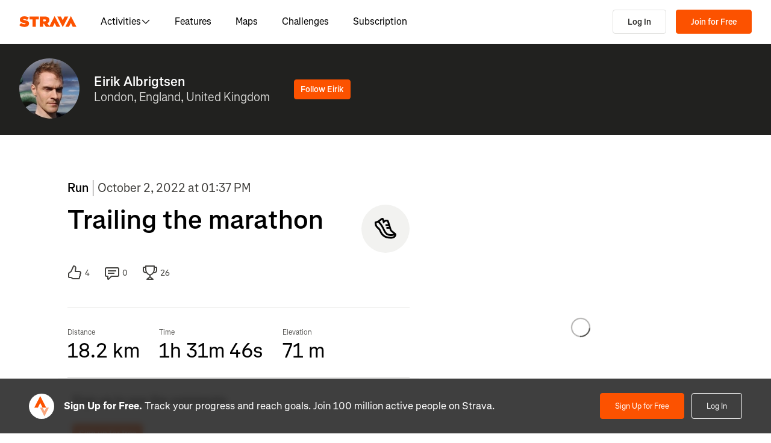

--- FILE ---
content_type: text/html; charset=utf-8
request_url: https://www.strava.com/activities/7900273246
body_size: 175502
content:
<!DOCTYPE html><html lang="en-US" dir="ltr"><head><meta charSet="utf-8" data-next-head=""/><meta name="viewport" content="width=device-width" data-next-head=""/><title data-next-head="">Trailing the marathon | Strava</title><link rel="canonical" href="https://www.strava.com/activities/7900273246" data-next-head=""/><link rel="alternate" href="https://www.strava.com/activities/7900273246" hrefLang="x-default" data-next-head=""/><link rel="alternate" href="https://www.strava.com/activities/7900273246" hrefLang="en" data-next-head=""/><link rel="alternate" href="https://www.strava.com/activities/7900273246?hl=en-GB" hrefLang="en-GB" data-next-head=""/><link rel="alternate" href="https://www.strava.com/activities/7900273246?hl=de-DE" hrefLang="de" data-next-head=""/><link rel="alternate" href="https://www.strava.com/activities/7900273246?hl=es-ES" hrefLang="es" data-next-head=""/><link rel="alternate" href="https://www.strava.com/activities/7900273246?hl=es-ES" hrefLang="es-ES" data-next-head=""/><link rel="alternate" href="https://www.strava.com/activities/7900273246?hl=es-419" hrefLang="es-419" data-next-head=""/><link rel="alternate" href="https://www.strava.com/activities/7900273246?hl=fr-FR" hrefLang="fr" data-next-head=""/><link rel="alternate" href="https://www.strava.com/activities/7900273246?hl=id-ID" hrefLang="id" data-next-head=""/><link rel="alternate" href="https://www.strava.com/activities/7900273246?hl=it-IT" hrefLang="it" data-next-head=""/><link rel="alternate" href="https://www.strava.com/activities/7900273246?hl=ja-JP" hrefLang="ja" data-next-head=""/><link rel="alternate" href="https://www.strava.com/activities/7900273246?hl=nl-NL" hrefLang="nl" data-next-head=""/><link rel="alternate" href="https://www.strava.com/activities/7900273246?hl=pt-PT" hrefLang="pt" data-next-head=""/><link rel="alternate" href="https://www.strava.com/activities/7900273246?hl=pt-PT" hrefLang="pt-PT" data-next-head=""/><link rel="alternate" href="https://www.strava.com/activities/7900273246?hl=pt-BR" hrefLang="pt-BR" data-next-head=""/><link rel="alternate" href="https://www.strava.com/activities/7900273246?hl=ru-RU" hrefLang="ru" data-next-head=""/><link rel="alternate" href="https://www.strava.com/activities/7900273246?hl=zh-CN" hrefLang="zh" data-next-head=""/><link rel="alternate" href="https://www.strava.com/activities/7900273246?hl=zh-CN" hrefLang="zh-CN" data-next-head=""/><link rel="alternate" href="https://www.strava.com/activities/7900273246?hl=zh-TW" hrefLang="zh-TW" data-next-head=""/><meta name="title" content="Trailing the marathon | Strava" data-next-head=""/><meta name="description" content="Long run delayed by the marathon.
5kish at 4:15. Hard today. Massive headwind. | Strava" data-next-head=""/><meta name="application-name" content="Strava" data-next-head=""/><meta property="og:site_name" content="Strava" data-next-head=""/><meta property="og:url" content="https://www.strava.com/activities/7900273246" data-next-head=""/><meta property="og:title" content="Trailing the marathon | Strava" data-next-head=""/><meta property="og:description" content="Long run delayed by the marathon.
5kish at 4:15. Hard today. Massive headwind. | Strava" data-next-head=""/><meta property="og:type" content="website" data-next-head=""/><meta property="og:image" content="https://d3o5xota0a1fcr.cloudfront.net/v6/maps/ZT7W7U46I7PV2AX7ZYJSRCE4U6KA237QASRAED6EOWCVDRTXIFQGPU6JWVTLF2TAA4HKHPPRPSQU3PKPHGIUAFC3" data-next-head=""/><meta property="og:image:width" content="1200" data-next-head=""/><meta property="og:image:height" content="630" data-next-head=""/><meta property="og:image:type" content="image/png" data-next-head=""/><meta name="twitter:title" content="Trailing the marathon | Strava" data-next-head=""/><meta name="twitter:description" content="Long run delayed by the marathon.
5kish at 4:15. Hard today. Massive headwind. | Strava" data-next-head=""/><meta name="twitter:card" content="summary" data-next-head=""/><meta name="twitter:site" content="@Strava" data-next-head=""/><meta property="twitter:image" content="https://d3o5xota0a1fcr.cloudfront.net/v6/maps/ZT7W7U46I7PV2AX7ZYJSRCE4U6KA237QASRAED6EOWCVDRTXIFQGPU6JWVTLF2TAA4HKHPPRPSQU3PKPHGIUAFC3" data-next-head=""/><meta name="mobile-web-app-capable" content="yes" data-next-head=""/><meta property="al:ios:url" content="strava://activities/7900273246" data-next-head=""/><meta property="al:ios:app_name" content="Strava" data-next-head=""/><meta property="al:ios:app_store_id" content="426826309" data-next-head=""/><meta property="al:android:url" content="strava://activities/7900273246" data-next-head=""/><meta property="al:android:app_name" content="Strava" data-next-head=""/><meta property="al:android:package" content="com.strava" data-next-head=""/><meta name="robots" content="noindex" data-next-head=""/><link rel="preload" href="https://consent.cookiebot.com/uc.js" as="script"/><link rel="preload" href="https://www.strava.com/cmp.js" as="script"/><meta name="csrf" content="ZF99BY9NF9a8gtyS0uGiKXGS4v2aHPR_aYiV32JeLMaO48wugXTP__b1DAQMbNbpyCHzIU3tpljxeowqoN5JnA"/><meta name="sha" content="9f65637f37cbbc64687b2ecb1b3f251aee22b865"/><link href="https://d3nn82uaxijpm6.cloudfront.net/apple-touch-icon-180x180.png?v=dLlWydWlG8" rel="apple-touch-icon" sizes="180x180"/><link href="https://d3nn82uaxijpm6.cloudfront.net/apple-touch-icon-152x152.png?v=dLlWydWlG8" rel="apple-touch-icon" sizes="152x152"/><link href="https://d3nn82uaxijpm6.cloudfront.net/apple-touch-icon-144x144.png?v=dLlWydWlG8" rel="apple-touch-icon" sizes="144x144"/><link href="https://d3nn82uaxijpm6.cloudfront.net/apple-touch-icon-120x120.png?v=dLlWydWlG8" rel="apple-touch-icon" sizes="120x120"/><link href="https://d3nn82uaxijpm6.cloudfront.net/apple-touch-icon-114x114.png?v=dLlWydWlG8" rel="apple-touch-icon" sizes="114x114"/><link href="https://d3nn82uaxijpm6.cloudfront.net/apple-touch-icon-76x76.png?v=dLlWydWlG8" rel="apple-touch-icon" sizes="76x76"/><link href="https://d3nn82uaxijpm6.cloudfront.net/apple-touch-icon-72x72.png?v=dLlWydWlG8" rel="apple-touch-icon" sizes="72x72"/><link href="https://d3nn82uaxijpm6.cloudfront.net/apple-touch-icon-60x60.png?v=dLlWydWlG8" rel="apple-touch-icon" sizes="60x60"/><link href="https://d3nn82uaxijpm6.cloudfront.net/apple-touch-icon-57x57.png?v=dLlWydWlG8" rel="apple-touch-icon" sizes="57x57"/><link href="https://d3nn82uaxijpm6.cloudfront.net/favicon-32x32.png?v=dLlWydWlG8" rel="icon" sizes="32x32" type="image/png"/><link href="https://d3nn82uaxijpm6.cloudfront.net/icon-strava-chrome-192.png?v=dLlWydWlG8" rel="icon" sizes="192x192" type="image/png"/><link href="https://d3nn82uaxijpm6.cloudfront.net/favicon-96x96.png?v=dLlWydWlG8" rel="icon" sizes="96x96" type="image/png"/><link href="https://d3nn82uaxijpm6.cloudfront.net/favicon-16x16.png?v=dLlWydWlG8" rel="icon" sizes="16x16" type="image/png"/><meta content="#fc5200" name="msapplication-TileColor"/><meta content="https://d3nn82uaxijpm6.cloudfront.net/mstile-144x144.png?v=dLlWydWlG8" name="msapplication-TileImage"/><meta content="#FAFAFA" name="theme-color"/><meta content="Strava" name="apple-mobile-web-app-title"/><meta content="Strava" name="application-name"/><meta content="yes" name="mobile-web-app-capable"/><meta content="black" name="apple-mobile-web-app-status-bar-style"/><script id="sentry-options" type="application/json">{"environment":"prod"}</script><script id="gtm-consent-default" data-cookieconsent="ignore" data-nscript="beforeInteractive">
          window.googleTagManagerDataLayer = window.googleTagManagerDataLayer || [];
          function gtag() {
            googleTagManagerDataLayer.push(arguments);
          }
          gtag("consent", "default", {
            ad_personalization: "denied",
            ad_storage: "denied",
            ad_user_data: "denied",
            analytics_storage: "denied",
            functionality_storage: "denied",
            personalization_storage: "denied",
            security_storage: "granted",
            wait_for_update: 500,
          });
          gtag("set", "ads_data_redaction", true);
          gtag("set", "url_passthrough", false);
        </script><script data-testid="organization-schema" type="application/ld+json" data-nscript="beforeInteractive">{"@context":"https://schema.org","@type":"Organization","name":"Strava","url":"https://www.strava.com","logo":"https://www.strava.com/frontend/assets/landing-pages/images/strava-orange.svg","sameAs":["https://facebook.com/Strava","https://twitter.com/strava","https://instagram.com/strava","https://youtube.com/stravainc","https://www.linkedin.com/company/strava-inc./","https://stories.strava.com","https://github.com/strava","https://medium.com/strava-engineering"]}</script><link rel="preload" href="https://web-assets.strava.com/assets/landing-pages/_next/static/css/07f993089dce21da.css" as="style"/><link rel="stylesheet" href="https://web-assets.strava.com/assets/landing-pages/_next/static/css/07f993089dce21da.css" data-n-g=""/><link rel="preload" href="https://web-assets.strava.com/assets/landing-pages/_next/static/css/0b65d1feb7262338.css" as="style"/><link rel="stylesheet" href="https://web-assets.strava.com/assets/landing-pages/_next/static/css/0b65d1feb7262338.css" data-n-p=""/><link rel="preload" href="https://web-assets.strava.com/assets/landing-pages/_next/static/css/76d89d7f96bb74ca.css" as="style"/><link rel="stylesheet" href="https://web-assets.strava.com/assets/landing-pages/_next/static/css/76d89d7f96bb74ca.css" data-n-p=""/><link rel="preload" href="https://web-assets.strava.com/assets/landing-pages/_next/static/css/8352a4443996c4f8.css" as="style"/><link rel="stylesheet" href="https://web-assets.strava.com/assets/landing-pages/_next/static/css/8352a4443996c4f8.css" data-n-p=""/><noscript data-n-css=""></noscript><script defer="" nomodule="" src="https://web-assets.strava.com/assets/landing-pages/_next/static/chunks/polyfills-42372ed130431b0a.js"></script><script src="https://web-assets.strava.com/assets/landing-pages/_next/static/chunks/webpack-13c7ac87d6d252ee.js" defer=""></script><script src="https://web-assets.strava.com/assets/landing-pages/_next/static/chunks/framework-8a601a25ea557456.js" defer=""></script><script src="https://web-assets.strava.com/assets/landing-pages/_next/static/chunks/main-6f5274bcc70697b8.js" defer=""></script><script src="https://web-assets.strava.com/assets/landing-pages/_next/static/chunks/pages/_app-afe04d4a9cdc3945.js" defer=""></script><script src="https://web-assets.strava.com/assets/landing-pages/_next/static/chunks/78797a95-33641ca967dbf521.js" defer=""></script><script src="https://web-assets.strava.com/assets/landing-pages/_next/static/chunks/4672-6ba4c22895e35c25.js" defer=""></script><script src="https://web-assets.strava.com/assets/landing-pages/_next/static/chunks/66220-4c088d517c0fb33d.js" defer=""></script><script src="https://web-assets.strava.com/assets/landing-pages/_next/static/chunks/44877-1a03bb6d003ffe3b.js" defer=""></script><script src="https://web-assets.strava.com/assets/landing-pages/_next/static/chunks/227-70d9e637558a04ed.js" defer=""></script><script src="https://web-assets.strava.com/assets/landing-pages/_next/static/chunks/49073-e2ed310f0a953209.js" defer=""></script><script src="https://web-assets.strava.com/assets/landing-pages/_next/static/chunks/73694-00ef95f4abbded49.js" defer=""></script><script src="https://web-assets.strava.com/assets/landing-pages/_next/static/chunks/22341-ba546453635394d3.js" defer=""></script><script src="https://web-assets.strava.com/assets/landing-pages/_next/static/chunks/33389-0ec6d507436ff9d8.js" defer=""></script><script src="https://web-assets.strava.com/assets/landing-pages/_next/static/chunks/49020-81f5e68f3055e0b3.js" defer=""></script><script src="https://web-assets.strava.com/assets/landing-pages/_next/static/chunks/96311-bccce4df11da2c36.js" defer=""></script><script src="https://web-assets.strava.com/assets/landing-pages/_next/static/chunks/64037-29bc4c6f004f9af8.js" defer=""></script><script src="https://web-assets.strava.com/assets/landing-pages/_next/static/chunks/94092-e45a41ed58fef68c.js" defer=""></script><script src="https://web-assets.strava.com/assets/landing-pages/_next/static/chunks/pages/activities/%5Bid%5D-e4cfd3261a2f05c6.js" defer=""></script><script src="https://web-assets.strava.com/assets/landing-pages/_next/static/9f65637f37cbbc64687b2ecb1b3f251aee22b865/_buildManifest.js" defer=""></script><script src="https://web-assets.strava.com/assets/landing-pages/_next/static/9f65637f37cbbc64687b2ecb1b3f251aee22b865/_ssgManifest.js" defer=""></script></head><body><div id="__next"><noscript id="gtm-noscript" data-testid="gtm-noscript"><iframe src="https://www.googletagmanager.com/ns.html?id=GTM-TP845S" height="0" width="0" title="gtm" style="display:none;visibility:hidden"></iframe></noscript><div class="LoggedOutPageContainer_body__M0fCN LoggedOutPageContainer_light__HQlDT" data-cy="fdp-container"><div class="Header_container__qR60m"><nav class="Header_menu__8eZQz"><div class="Header_items__xlCyf"><div class="DesktopNav_container___bMeh"><div class="DesktopNav_logoAndLinks__lrTIg"><button class="Button_btn__EdK33 Button_icon__HDGEw" type="button" aria-label="Strava"><svg role="img" viewBox="0 0 485 95" aria-labelledby="lopc-desktop-nav-strava-logo" class="" xmlns="http://www.w3.org/2000/svg" style="display:block;width:95px;height:20px"><title id="lopc-desktop-nav-strava-logo"></title><path fill-rule="evenodd" clip-rule="evenodd" d="M258.505 90.4524L258.502 90.4484H284.108L299.838 58.8214L315.567 90.4484H346.682L299.835 -0.000610352L255.366 85.8686L238.292 60.9384C248.834 55.8544 255.405 47.0494 255.405 34.4014V34.1524C255.405 25.2254 252.678 18.7764 247.469 13.5674C241.392 7.49139 231.596 3.64739 216.22 3.64739H173.809V90.4524H202.827V65.6504H209.027L225.396 90.4524H258.505ZM437.447 -0.000610352L390.606 90.4484H421.721L437.45 58.8214L453.18 90.4484H484.294L437.447 -0.000610352ZM368.669 94.0074L415.51 3.55839H384.396L368.666 35.1854L352.936 3.55839H321.822L368.669 94.0074ZM215.352 44.9414C222.295 44.9414 226.512 41.8414 226.512 36.5094V36.2604C226.512 30.6804 222.171 27.9524 215.476 27.9524H202.827V44.9414H215.352ZM111.753 28.2004H86.2089V3.64739H166.316V28.2004H140.772V90.4524H111.753V28.2004ZM15.5019 58.9544L-9.15527e-05 77.4314C11.0369 87.1054 26.9099 92.0644 44.5179 92.0644C67.8319 92.0644 82.8369 80.9034 82.8369 62.6734V62.4264C82.8369 44.9414 67.9559 38.4924 45.7589 34.4014C36.5819 32.6634 34.2259 31.1774 34.2259 28.8204V28.5724C34.2259 26.4644 36.2109 24.9764 40.5499 24.9764C48.6099 24.9764 58.4079 27.5804 66.5909 33.5324L80.7289 13.9404C70.6839 6.00339 58.2839 2.03439 41.5429 2.03439C17.6079 2.03439 4.71191 14.8084 4.71191 31.3004V31.5494C4.71191 49.9014 21.8259 55.4834 41.2939 59.4494C50.5949 61.3104 53.3219 62.6734 53.3219 65.1544V65.4034C53.3219 67.7584 51.0909 69.1214 45.8819 69.1214C35.7139 69.1214 24.9259 66.1474 15.5019 58.9544Z" fill="#fc5200"></path></svg></button><ul class="DesktopNav_navLinks__d4pz7"><li><button class="Button_btn__EdK33 Button_default__JSqPI" data-cy="nav-item-with-subnav">Activities<!-- --> <svg fill="currentColor" viewBox="0 0 16 16" xmlns="http://www.w3.org/2000/svg" width="16" height="16"><path d="M14.384 5.5L8.796 11.09c-.44.44-1.152.44-1.591 0L1.616 5.5l.884-.884 5.5 5.5 5.5-5.5z" fill=""></path></svg></button><div class="DesktopNav_subNavClosed__tf0IO"><div class="SubNav_subNav__XzRKw" data-cy="sub-nav"><div class="SubNav_nav__MoyQ_"><h2 class="SubNav_heading__2AAuy">Top Sports</h2><ul class="SubNav_navItems__eu0ZZ"><li><a href="/sports/running"><svg fill="currentColor" viewBox="0 0 24 24" xmlns="http://www.w3.org/2000/svg" width="24" height="24"><path d="M8.688 0C8.025 0 7.38.215 6.85.613l-3.32 2.49-2.845.948A1 1 0 000 5c0 1.579.197 2.772.567 3.734.376.978.907 1.654 1.476 2.223.305.305.6.567.886.82.785.697 1.5 1.33 2.159 2.634 1.032 2.57 2.37 4.748 4.446 6.27C11.629 22.218 14.356 23 18 23c2.128 0 3.587-.553 4.549-1.411a4.378 4.378 0 001.408-2.628c.152-.987-.389-1.787-.967-2.25l-3.892-3.114a1 1 0 01-.329-.477l-3.094-9.726A2 2 0 0013.769 2h-1.436a2 2 0 00-1.2.4l-.57.428-.516-1.803A1.413 1.413 0 008.688 0zM8.05 2.213c.069-.051.143-.094.221-.127l1.168 4.086L12.333 4h1.436l.954 3H12v2h3.36l.318 1H13v2h3.314l.55 1.726a3 3 0 00.984 1.433l3.106 2.485c-.77.19-1.778.356-2.954.356-1.97 0-3.178-.431-4.046-1.087-.895-.677-1.546-1.675-2.251-3.056-.224-.437-.45-.907-.688-1.403C9.875 10.08 8.444 7.1 5.531 4.102zM3.743 5.14c2.902 2.858 4.254 5.664 5.441 8.126.25.517.49 1.018.738 1.502.732 1.432 1.55 2.777 2.827 3.74C14.053 19.495 15.72 20 18 20c1.492 0 2.754-.23 3.684-.479a2.285 2.285 0 01-.467.575c-.5.446-1.435.904-3.217.904-3.356 0-5.629-.718-7.284-1.931-1.663-1.22-2.823-3.028-3.788-5.44a1.012 1.012 0 00-.034-.076c-.853-1.708-1.947-2.673-2.79-3.417a14.61 14.61 0 01-.647-.593c-.431-.431-.775-.88-1.024-1.527-.21-.545-.367-1.271-.417-2.3z" fill=""></path></svg> <!-- -->Running</a></li><li><a href="/sports/cycling"><svg fill="currentColor" viewBox="0 0 24 24" xmlns="http://www.w3.org/2000/svg" width="24" height="24"><path d="M4 4v2h1.705l1.428 2.498-.836 1.672A5 5 0 109.9 16H11a1 1 0 00.868-.504l3.607-6.313.639 1.733a5 5 0 101.835-.806L16.434 6H19.5a.5.5 0 010 1H19v2h.5a2.5 2.5 0 000-5H15a1 1 0 00-.938 1.346L14.672 7H8.58L8.01 6H9V4zm4.325 6.585L10.277 14H6.618zM11.5 12.11L9.723 9h3.554zM5 12c.125 0 .25.008.37.023l-1.264 2.53A1 1 0 005 16h2.83A3.001 3.001 0 115 12zm11.848.91l1.06 2.874 1.876-.691-1.132-3.073a3 3 0 11-1.804.89z" fill=""></path></svg> <!-- -->Cycling</a></li><li><a href="/sports/walking"><svg fill="currentColor" viewBox="0 0 24 24" xmlns="http://www.w3.org/2000/svg" width="24" height="24"><path d="M9.7 4a5 5 0 012.94.956l4.368 3.177 4.595 2.12A4.127 4.127 0 0124 14.002v.018c0 .314.002 1.416-.898 2.398-.922 1.005-2.567 1.656-5.333 1.584H2.414a2.414 2.414 0 01-1.707-4.122l.086-.086a.707.707 0 00.207-.5V6.547C1 5.693 1.693 5 2.547 5c.555 0 1.088.22 1.48.613L5.414 7h1.699L6.55 5.316A1 1 0 017.5 4zM2.393 15c-.058.072-.12.141-.187.207l-.086.086a.414.414 0 00.293.707H17.81c2.489.068 3.449-.531 3.819-.935.372-.406.372-.847.372-1.062v-.002c0-.35-.086-.687-.242-.985-.4.059-.638.278-1.05.691l-.027.026C20.17 14.243 19.415 15 18 15zm17.555-3.307l-3.092-1.426-1.08 1.62-1.664-1.11 1.022-1.533-.738-.537-1.12 1.68-1.664-1.11 1.165-1.747-1.314-.956A3 3 0 009.699 6h-.812l1 3H4.587L3 7.414V13h15c.56 0 .803-.218 1.293-.707l.026-.026c.175-.176.38-.38.63-.573z" fill=""></path></svg> <!-- -->Walking</a></li><li><a href="/sports/hiking"><svg fill="currentColor" viewBox="0 0 24 24" xmlns="http://www.w3.org/2000/svg" width="24" height="24"><path d="M7.707 2.879A3 3 0 019.828 2H11a1 1 0 01.962.725l.797 2.793a7 7 0 004.72 4.782l3.67 1.1A4 4 0 0124 15.233v.399c0 .316-.035.7-.192 1.09a6.493 6.493 0 01-1.95 2.597C20.688 20.26 18.966 21 16.5 21H14a.996.996 0 01-.242-.03l-3.451-.862-.6.6A1 1 0 019 21H4a4 4 0 01-4-4v-.172a3 3 0 01.879-2.12l.161-.163.785-7.844A3 3 0 014.81 4h1.776zM9.828 4a1 1 0 00-.707.293L7.414 6H4.81a1 1 0 00-.995.9l-.71 7.1c2.274.008 3.414.267 4.338.541l.316.095C8.443 14.846 8.95 15 10 15h7.5c.396 0 .609-.108.773-.243.208-.17.38-.413.645-.812l.027-.04c.168-.253.383-.576.664-.878l-2.705-.812a9.005 9.005 0 01-.404-.131l-2.2 2.21-1.417-1.412 1.721-1.729a8.986 8.986 0 01-.817-.596l-1.613 1.619-1.417-1.411 1.633-1.64a9.006 9.006 0 01-.632-.923l-1.78 1.787-1.417-1.412 2.327-2.336a9.187 9.187 0 01-.052-.174L10.246 4zM2.293 16.121a1 1 0 00-.293.707V17a2 2 0 002 2h4.586l1.107-1.107L14.123 19H16.5c2.036 0 3.308-.6 4.104-1.24a4.497 4.497 0 001.349-1.786.938.938 0 00.047-.343v-.399c0-.438-.143-.851-.39-1.187a.98.98 0 00-.383.198c-.208.17-.38.413-.645.812l-.027.04c-.232.35-.554.833-1.016 1.21-.523.428-1.185.695-2.039.695H10c-1.355 0-2.107-.23-2.831-.452l-.294-.09C6.125 16.238 5.155 16 3 16h-.586z" fill=""></path></svg> <!-- -->Hiking</a></li></ul></div><ul class="SubNav_featuredItems__Wyesq"><li><a href="/sports/running" data-testid="featured-item-0"><picture data-cy="featured-image-0"><source media="(min-width: 992px)" srcSet="https://web-assets.strava.com/assets/landing-pages/_next/static/media/ALP-subnav-featured-item-running@1x.c53d648b.webp 1x, https://web-assets.strava.com/assets/landing-pages/_next/static/media/ALP-subnav-featured-item-running@2x.041f77a0.webp 2x" type="image/webp"/><source media="(min-width: 992px)" srcSet="https://web-assets.strava.com/assets/landing-pages/_next/static/media/ALP-subnav-featured-item-running@1x.aa0820c0.jpg 1x, https://web-assets.strava.com/assets/landing-pages/_next/static/media/ALP-subnav-featured-item-running@2x.4394f29a.jpg 2x" type="image/jpg"/><source media="(min-width: 0px)" srcSet="https://web-assets.strava.com/assets/landing-pages/_next/static/media/ALP-subnav-featured-item-running@1x.c53d648b.webp 1x, https://web-assets.strava.com/assets/landing-pages/_next/static/media/ALP-subnav-featured-item-running@2x.041f77a0.webp 2x" type="image/webp"/><source media="(min-width: 0px)" srcSet="https://web-assets.strava.com/assets/landing-pages/_next/static/media/ALP-subnav-featured-item-running@1x.aa0820c0.jpg 1x, https://web-assets.strava.com/assets/landing-pages/_next/static/media/ALP-subnav-featured-item-running@2x.4394f29a.jpg 2x" type="image/jpg"/><img loading="lazy" alt="Happy woman covering her eyes from the sun, after a run." role="img" src="https://web-assets.strava.com/assets/landing-pages/_next/static/media/ALP-subnav-featured-item-running@1x.aa0820c0.jpg" width="" height="" data-testid="featured-image-0"/></picture>Running</a></li><li><a href="/sports/cycling" data-testid="featured-item-1"><picture data-cy="featured-image-1"><source media="(min-width: 992px)" srcSet="https://web-assets.strava.com/assets/landing-pages/_next/static/media/ALP-subnav-featured-item-cycling@1x.1fee9e0b.webp 1x, https://web-assets.strava.com/assets/landing-pages/_next/static/media/ALP-subnav-featured-item-cycling@2x.77a5a50f.webp 2x" type="image/webp"/><source media="(min-width: 992px)" srcSet="https://web-assets.strava.com/assets/landing-pages/_next/static/media/ALP-subnav-featured-item-cycling@1x.351f99d6.jpg 1x, https://web-assets.strava.com/assets/landing-pages/_next/static/media/ALP-subnav-featured-item-cycling@2x.fa530db1.jpg 2x" type="image/jpg"/><source media="(min-width: 0px)" srcSet="https://web-assets.strava.com/assets/landing-pages/_next/static/media/ALP-subnav-featured-item-cycling@1x.1fee9e0b.webp 1x, https://web-assets.strava.com/assets/landing-pages/_next/static/media/ALP-subnav-featured-item-cycling@2x.77a5a50f.webp 2x" type="image/webp"/><source media="(min-width: 0px)" srcSet="https://web-assets.strava.com/assets/landing-pages/_next/static/media/ALP-subnav-featured-item-cycling@1x.351f99d6.jpg 1x, https://web-assets.strava.com/assets/landing-pages/_next/static/media/ALP-subnav-featured-item-cycling@2x.fa530db1.jpg 2x" type="image/jpg"/><img loading="lazy" alt="Happy woman cycling outside." role="img" src="https://web-assets.strava.com/assets/landing-pages/_next/static/media/ALP-subnav-featured-item-cycling@1x.351f99d6.jpg" width="" height="" data-testid="featured-image-1"/></picture>Cycling</a></li></ul></div></div></li><li><a href="/features">Features</a></li><li><a href="/maps">Maps</a></li><li><a href="/challenges">Challenges</a></li><li><a href="/subscribe?origin=website_header">Subscription</a></li></ul></div><div><button class="Button_btn__EdK33 Button_default__JSqPI DesktopNav_loginBtn__XyzyG" type="button" data-cy="login_btn">Log In</button><button class="Button_btn__EdK33 Button_primary___8ywh DesktopNav_signupBtn__RzLWc" type="button" data-cy="signup_btn">Join for Free</button></div></div><div class="MobileNav_container__ki3E9"><div class="MobileNav_left__d_Zv4"><button class="Button_btn__EdK33 Button_icon__HDGEw MobileNav_menuBtn__M2Slx" type="button" aria-label="Close" data-cy="mobile-nav-drawer-menu-btn"><div class="MenuIcon_menuIcon__wOL_u"><span class="MenuIcon_bar__6rhzY"></span><span class="MenuIcon_bar__6rhzY"></span><span class="MenuIcon_bar__6rhzY"></span></div></button><div class="MobileNav_logo__4v5pO"><button class="Button_btn__EdK33 Button_icon__HDGEw" type="button" aria-label="Strava"><svg role="img" viewBox="0 0 485 95" aria-labelledby="lopc-mobile-nav-strava-logo" class="" xmlns="http://www.w3.org/2000/svg" style="display:block;width:95px;height:20px" data-cy="strava-logo"><title id="lopc-mobile-nav-strava-logo"></title><path fill-rule="evenodd" clip-rule="evenodd" d="M258.505 90.4524L258.502 90.4484H284.108L299.838 58.8214L315.567 90.4484H346.682L299.835 -0.000610352L255.366 85.8686L238.292 60.9384C248.834 55.8544 255.405 47.0494 255.405 34.4014V34.1524C255.405 25.2254 252.678 18.7764 247.469 13.5674C241.392 7.49139 231.596 3.64739 216.22 3.64739H173.809V90.4524H202.827V65.6504H209.027L225.396 90.4524H258.505ZM437.447 -0.000610352L390.606 90.4484H421.721L437.45 58.8214L453.18 90.4484H484.294L437.447 -0.000610352ZM368.669 94.0074L415.51 3.55839H384.396L368.666 35.1854L352.936 3.55839H321.822L368.669 94.0074ZM215.352 44.9414C222.295 44.9414 226.512 41.8414 226.512 36.5094V36.2604C226.512 30.6804 222.171 27.9524 215.476 27.9524H202.827V44.9414H215.352ZM111.753 28.2004H86.2089V3.64739H166.316V28.2004H140.772V90.4524H111.753V28.2004ZM15.5019 58.9544L-9.15527e-05 77.4314C11.0369 87.1054 26.9099 92.0644 44.5179 92.0644C67.8319 92.0644 82.8369 80.9034 82.8369 62.6734V62.4264C82.8369 44.9414 67.9559 38.4924 45.7589 34.4014C36.5819 32.6634 34.2259 31.1774 34.2259 28.8204V28.5724C34.2259 26.4644 36.2109 24.9764 40.5499 24.9764C48.6099 24.9764 58.4079 27.5804 66.5909 33.5324L80.7289 13.9404C70.6839 6.00339 58.2839 2.03439 41.5429 2.03439C17.6079 2.03439 4.71191 14.8084 4.71191 31.3004V31.5494C4.71191 49.9014 21.8259 55.4834 41.2939 59.4494C50.5949 61.3104 53.3219 62.6734 53.3219 65.1544V65.4034C53.3219 67.7584 51.0909 69.1214 45.8819 69.1214C35.7139 69.1214 24.9259 66.1474 15.5019 58.9544Z" fill="#fc5200"></path></svg></button></div></div><div class="MobileNav_right__xVNWr"><a href="http://www.strava.com/register/free?redirect=http%3A%2F%2Fwww.strava.com%2Factivities%2F7900273246" class="Button_btn__EdK33 Button_primary___8ywh CallToAction_callToAction__CvDE5 MobileNav_headerCallToAction__eh4jD" data-cy="signup_btn_mobile" disabled="">Sign Up</a></div><div id="EZDrawer_strava_mobile_menu" class="EZDrawer"><input type="checkbox" id="EZDrawer__checkbox_strava_mobile_menu" class="EZDrawer__checkbox"/><nav role="navigation" id="EZDrawer__container_strava_mobile_menu" style="z-index:71;transition-duration:500ms;top:0;left:0;transform:translate3d(-100%, 0, 0);width:75vw;height:100vh;--marginTop:0" class="EZDrawer__container MenuDrawer_menuDrawer__MYqnw"><ul class="MenuDrawer_primaryOptions__wh_1w" data-cy="menu-drawer-items"><li><a data-cy="primary_option_home" href="/">Home</a></li><li><button class="Button_btn__EdK33 Button_default__JSqPI" data-cy="menu-drawer-nav-item-with-subnav">Activities<svg fill="currentColor" viewBox="0 0 16 16" xmlns="http://www.w3.org/2000/svg" width="16" height="16"><path d="M14.384 5.5L8.796 11.09c-.44.44-1.152.44-1.591 0L1.616 5.5l.884-.884 5.5 5.5 5.5-5.5z" fill=""></path></svg></button><div class="MenuDrawer_subNavClosed__NFDFO"><div class="SubNav_subNav__XzRKw" data-cy="sub-nav"><div class="SubNav_nav__MoyQ_"><ul class="SubNav_navItems__eu0ZZ"><li><a href="/sports/running"><svg fill="currentColor" viewBox="0 0 24 24" xmlns="http://www.w3.org/2000/svg" width="24" height="24"><path d="M8.688 0C8.025 0 7.38.215 6.85.613l-3.32 2.49-2.845.948A1 1 0 000 5c0 1.579.197 2.772.567 3.734.376.978.907 1.654 1.476 2.223.305.305.6.567.886.82.785.697 1.5 1.33 2.159 2.634 1.032 2.57 2.37 4.748 4.446 6.27C11.629 22.218 14.356 23 18 23c2.128 0 3.587-.553 4.549-1.411a4.378 4.378 0 001.408-2.628c.152-.987-.389-1.787-.967-2.25l-3.892-3.114a1 1 0 01-.329-.477l-3.094-9.726A2 2 0 0013.769 2h-1.436a2 2 0 00-1.2.4l-.57.428-.516-1.803A1.413 1.413 0 008.688 0zM8.05 2.213c.069-.051.143-.094.221-.127l1.168 4.086L12.333 4h1.436l.954 3H12v2h3.36l.318 1H13v2h3.314l.55 1.726a3 3 0 00.984 1.433l3.106 2.485c-.77.19-1.778.356-2.954.356-1.97 0-3.178-.431-4.046-1.087-.895-.677-1.546-1.675-2.251-3.056-.224-.437-.45-.907-.688-1.403C9.875 10.08 8.444 7.1 5.531 4.102zM3.743 5.14c2.902 2.858 4.254 5.664 5.441 8.126.25.517.49 1.018.738 1.502.732 1.432 1.55 2.777 2.827 3.74C14.053 19.495 15.72 20 18 20c1.492 0 2.754-.23 3.684-.479a2.285 2.285 0 01-.467.575c-.5.446-1.435.904-3.217.904-3.356 0-5.629-.718-7.284-1.931-1.663-1.22-2.823-3.028-3.788-5.44a1.012 1.012 0 00-.034-.076c-.853-1.708-1.947-2.673-2.79-3.417a14.61 14.61 0 01-.647-.593c-.431-.431-.775-.88-1.024-1.527-.21-.545-.367-1.271-.417-2.3z" fill=""></path></svg> <!-- -->Running</a></li><li><a href="/sports/cycling"><svg fill="currentColor" viewBox="0 0 24 24" xmlns="http://www.w3.org/2000/svg" width="24" height="24"><path d="M4 4v2h1.705l1.428 2.498-.836 1.672A5 5 0 109.9 16H11a1 1 0 00.868-.504l3.607-6.313.639 1.733a5 5 0 101.835-.806L16.434 6H19.5a.5.5 0 010 1H19v2h.5a2.5 2.5 0 000-5H15a1 1 0 00-.938 1.346L14.672 7H8.58L8.01 6H9V4zm4.325 6.585L10.277 14H6.618zM11.5 12.11L9.723 9h3.554zM5 12c.125 0 .25.008.37.023l-1.264 2.53A1 1 0 005 16h2.83A3.001 3.001 0 115 12zm11.848.91l1.06 2.874 1.876-.691-1.132-3.073a3 3 0 11-1.804.89z" fill=""></path></svg> <!-- -->Cycling</a></li><li><a href="/sports/walking"><svg fill="currentColor" viewBox="0 0 24 24" xmlns="http://www.w3.org/2000/svg" width="24" height="24"><path d="M9.7 4a5 5 0 012.94.956l4.368 3.177 4.595 2.12A4.127 4.127 0 0124 14.002v.018c0 .314.002 1.416-.898 2.398-.922 1.005-2.567 1.656-5.333 1.584H2.414a2.414 2.414 0 01-1.707-4.122l.086-.086a.707.707 0 00.207-.5V6.547C1 5.693 1.693 5 2.547 5c.555 0 1.088.22 1.48.613L5.414 7h1.699L6.55 5.316A1 1 0 017.5 4zM2.393 15c-.058.072-.12.141-.187.207l-.086.086a.414.414 0 00.293.707H17.81c2.489.068 3.449-.531 3.819-.935.372-.406.372-.847.372-1.062v-.002c0-.35-.086-.687-.242-.985-.4.059-.638.278-1.05.691l-.027.026C20.17 14.243 19.415 15 18 15zm17.555-3.307l-3.092-1.426-1.08 1.62-1.664-1.11 1.022-1.533-.738-.537-1.12 1.68-1.664-1.11 1.165-1.747-1.314-.956A3 3 0 009.699 6h-.812l1 3H4.587L3 7.414V13h15c.56 0 .803-.218 1.293-.707l.026-.026c.175-.176.38-.38.63-.573z" fill=""></path></svg> <!-- -->Walking</a></li><li><a href="/sports/hiking"><svg fill="currentColor" viewBox="0 0 24 24" xmlns="http://www.w3.org/2000/svg" width="24" height="24"><path d="M7.707 2.879A3 3 0 019.828 2H11a1 1 0 01.962.725l.797 2.793a7 7 0 004.72 4.782l3.67 1.1A4 4 0 0124 15.233v.399c0 .316-.035.7-.192 1.09a6.493 6.493 0 01-1.95 2.597C20.688 20.26 18.966 21 16.5 21H14a.996.996 0 01-.242-.03l-3.451-.862-.6.6A1 1 0 019 21H4a4 4 0 01-4-4v-.172a3 3 0 01.879-2.12l.161-.163.785-7.844A3 3 0 014.81 4h1.776zM9.828 4a1 1 0 00-.707.293L7.414 6H4.81a1 1 0 00-.995.9l-.71 7.1c2.274.008 3.414.267 4.338.541l.316.095C8.443 14.846 8.95 15 10 15h7.5c.396 0 .609-.108.773-.243.208-.17.38-.413.645-.812l.027-.04c.168-.253.383-.576.664-.878l-2.705-.812a9.005 9.005 0 01-.404-.131l-2.2 2.21-1.417-1.412 1.721-1.729a8.986 8.986 0 01-.817-.596l-1.613 1.619-1.417-1.411 1.633-1.64a9.006 9.006 0 01-.632-.923l-1.78 1.787-1.417-1.412 2.327-2.336a9.187 9.187 0 01-.052-.174L10.246 4zM2.293 16.121a1 1 0 00-.293.707V17a2 2 0 002 2h4.586l1.107-1.107L14.123 19H16.5c2.036 0 3.308-.6 4.104-1.24a4.497 4.497 0 001.349-1.786.938.938 0 00.047-.343v-.399c0-.438-.143-.851-.39-1.187a.98.98 0 00-.383.198c-.208.17-.38.413-.645.812l-.027.04c-.232.35-.554.833-1.016 1.21-.523.428-1.185.695-2.039.695H10c-1.355 0-2.107-.23-2.831-.452l-.294-.09C6.125 16.238 5.155 16 3 16h-.586z" fill=""></path></svg> <!-- -->Hiking</a></li></ul></div></div></div></li><li><a data-cy="primary_option_features" href="/features">Features</a></li><li><a data-cy="primary_option_maps" href="/maps">Maps</a></li><li><a data-cy="primary_option_challenges" href="/challenges">Challenges</a></li></ul><ul class="MenuDrawer_secondaryOptions__tZaHx"><li><a data-cy="primary_option_subscription" href="/subscribe?origin=website_header">Subscription</a></li><li><a data-cy="primary_option_support" href="https://support.strava.com/">Support</a></li><li><a data-cy="primary_option_sign_up" href="http://www.strava.com/register/free?redirect=http%3A%2F%2Fwww.strava.com%2Factivities%2F7900273246&amp;cta=sign-up&amp;element=mobile-nav&amp;source=website_show">Sign Up</a></li></ul><ul><li><button class="Button_btn__EdK33 Button_default__JSqPI MenuDrawer_menuDrawerBtn__rKja6" type="button" data-cy="mobile-nav-drawer-login-btn">Log In</button></li><li><a class="Button_btn__EdK33 Button_primary___8ywh CallToAction_callToAction__CvDE5 MenuDrawer_drawerCallToAction__PtBry" data-cy="mobile-nav-drawer-signup-btn" disabled="">Get the App</a></li></ul></nav><label for="EZDrawer__checkbox_strava_mobile_menu" id="EZDrawer__overlay_strava_mobile_menu" class="EZDrawer__overlay " style="background-color:#000;opacity:0.4;z-index:70"></label></div></div></div></nav></div><main role="main"><div class="AthleteBanner_bannerWrapper__Mvz2l"><div class="shared_container__Gcl4P AthleteBanner_bannerContainer__LAcch"><div class="AthleteBanner_avatarWrapper__IKhp5"><div class="Avatar_avatar__pIUtQ Avatar_athlete___Ysb8 AthleteBanner_avatar__twlSM" data-testid="avatar-wrapper" data-cy="athlete-banner-avatar"><div class="Avatar_imgWrapper__FoCtT"><img src="https://dgalywyr863hv.cloudfront.net/pictures/athletes/49770219/13499968/4/large.jpg" alt="" title="Eirik Albrigtsen"/></div></div></div><div class="AthleteBanner_detailsWrapper__ggqMD"><h3 class="AthleteBanner_name__qZ8Mw">Eirik Albrigtsen</h3><span class="AthleteBanner_location__Ct38D">London, England, United Kingdom</span></div><div class="AthleteBanner_followButtonWrapper__5eyHM"><button class="Button_btn__EdK33 Button_primary___8ywh" data-cy="follow-athlete-cta">Follow Eirik</button></div></div></div><div class="shared_container__Gcl4P"><div class="shared_row__hpMG2"><div class="shared_col-md-6__3LxFr ActivityPublic_mapData__ymYHB"><div class="MapAndElevation_mapContainer__ftvAt" data-cy="map-and-elevation"><div class="Map_map__QF1oC"><canvas id="canvas" data-testid="mre-canvas" class="Map_cursorDefault__b5vPS"></canvas><span class="Spinner_spinner__pA5dm Map_spinner__guKzV" data-testid="loading"><span class="Spinner_graphic__FjV8E default" style="width:32px;height:32px"></span></span></div></div><div class="MapAndElevation_chartContainer__vqUDv" data-cy="elevation_chart"><div></div></div></div><div class="shared_col-md-6__3LxFr ActivityPublic_activityData__BBEc5"><div class="Summary_summaryWrapper__VUmbC" data-cy="activity-summary"><div class="Summary_dateType__mUAP2"><span class="Summary_typeText__URk7i">Run</span><time class="Summary_date__mY0jh" dateTime="2022-10-02T13:37:52">October 2, 2022 at 01:37 PM</time></div><div class="Summary_headerText__zzY5H"><h1 class="Summary_name__kbELd">Trailing the marathon</h1><div class="Summary_typeIconWrapper__ukXNA"><!--$--><svg fill="currentColor" viewBox="0 0 24 24" xmlns="http://www.w3.org/2000/svg" width="24" height="24" class="Summary_typeIcon__94GuT"><path d="M8.688 0C8.025 0 7.38.215 6.85.613l-3.32 2.49-2.845.948A1 1 0 000 5c0 1.579.197 2.772.567 3.734.376.978.907 1.654 1.476 2.223.305.305.6.567.886.82.785.697 1.5 1.33 2.159 2.634 1.032 2.57 2.37 4.748 4.446 6.27C11.629 22.218 14.356 23 18 23c2.128 0 3.587-.553 4.549-1.411a4.378 4.378 0 001.408-2.628c.152-.987-.389-1.787-.967-2.25l-3.892-3.114a1 1 0 01-.329-.477l-3.094-9.726A2 2 0 0013.769 2h-1.436a2 2 0 00-1.2.4l-.57.428-.516-1.803A1.413 1.413 0 008.688 0zM8.05 2.213c.069-.051.143-.094.221-.127l1.168 4.086L12.333 4h1.436l.954 3H12v2h3.36l.318 1H13v2h3.314l.55 1.726a3 3 0 00.984 1.433l3.106 2.485c-.77.19-1.778.356-2.954.356-1.97 0-3.178-.431-4.046-1.087-.895-.677-1.546-1.675-2.251-3.056-.224-.437-.45-.907-.688-1.403C9.875 10.08 8.444 7.1 5.531 4.102zM3.743 5.14c2.902 2.858 4.254 5.664 5.441 8.126.25.517.49 1.018.738 1.502.732 1.432 1.55 2.777 2.827 3.74C14.053 19.495 15.72 20 18 20c1.492 0 2.754-.23 3.684-.479a2.285 2.285 0 01-.467.575c-.5.446-1.435.904-3.217.904-3.356 0-5.629-.718-7.284-1.931-1.663-1.22-2.823-3.028-3.788-5.44a1.012 1.012 0 00-.034-.076c-.853-1.708-1.947-2.673-2.79-3.417a14.61 14.61 0 01-.647-.593c-.431-.431-.775-.88-1.024-1.527-.21-.545-.367-1.271-.417-2.3z" fill=""></path></svg><!--/$--></div></div><ul class="Summary_iconListWrapper__w6Z4q"><li><button class="Button_btn__EdK33 Button_icon__HDGEw" title="Kudos" data-cy="kudos-icon"><svg fill="#43423F" viewBox="0 0 24 24" xmlns="http://www.w3.org/2000/svg" width="24" height="24"><path d="M9.234.582A1 1 0 0110.143 0h.505a4 4 0 013.976 4.442L14.117 9h5.42a3.462 3.462 0 012.518 5.84l-.055.058v1.774a3 3 0 01-.879 2.12l-.121.122V20a3 3 0 01-3 3H9.303a2 2 0 01-1.11-.336L5.697 21H3a2 2 0 01-2-2v-5.5a2 2 0 01.8-1.6l3.397-2.548zm1.547 1.422l-3.873 8.414a1 1 0 01-.308.382L3 13.5V19h2.697a2 2 0 011.11.336L9.303 21H18a1 1 0 001-1v-1.914l.707-.707a1 1 0 00.293-.707v-2.57l.6-.636A1.462 1.462 0 0019.539 11h-7.655l.753-6.78a2 2 0 00-1.855-2.216z" fill=""></path></svg>4</button></li><li><button class="Button_btn__EdK33 Button_icon__HDGEw" title="Comments" data-cy="comments-icon"><svg fill="#43423F" viewBox="0 0 24 24" xmlns="http://www.w3.org/2000/svg" width="24" height="24"><g fill=""><path d="M5 8h14v2H5zM5 12v2h11v-2z"></path><path d="M0 6a3 3 0 013-3h18a3 3 0 013 3v10a3 3 0 01-3 3h-9.586l-4.5 4.5A1.707 1.707 0 014 22.293V19H3a3 3 0 01-3-3zm3-1a1 1 0 00-1 1v10a1 1 0 001 1h3v4.586l4-4A2 2 0 0111.414 17H21a1 1 0 001-1V6a1 1 0 00-1-1z"></path></g></svg>0</button></li><li><button class="Button_btn__EdK33 Button_icon__HDGEw" title="Achievements" data-cy="achievements-icon"><svg fill="#43423F" viewBox="0 0 24 24" xmlns="http://www.w3.org/2000/svg" width="24" height="24"><path d="M4 1a1 1 0 011-1h14a1 1 0 011 1v1h2a2 2 0 012 2v4a5 5 0 01-5 5h-1.186a10.986 10.986 0 01-4.6 3.579l-.214.089v1.851l4.625 3.7A1 1 0 0117 24H7a1 1 0 01-.625-1.78L11 18.52v-1.852l-.214-.089A10.986 10.986 0 016.186 13H5a5 5 0 01-5-5V4a2 2 0 012-2h2zm15 10a3 3 0 003-3V4h-2v2.418c0 1.615-.353 3.172-1 4.582zm-1-9H6v4.418a9 9 0 005.552 8.314l.448.185.448-.185A9 9 0 0018 6.418zM4 6.418V4H2v4a3 3 0 003 3c-.647-1.41-1-2.967-1-4.582zM14.15 22L12 20.28 9.85 22z" fill=""></path></svg>26</button></li></ul><ul class="Stats_listStats__Y1KO8 Summary_statsWrapper___S2V4"><li><div class="Stat_stat__WQNib Stat_stat-xl__AwoFD" data-cy="summary-distance"><span class="Stat_statLabel__SZaIf">Distance</span><div class="Stat_statValue__lmw2H">18.2 km</div></div></li><li><div class="Stat_stat__WQNib Stat_stat-xl__AwoFD" data-cy="summary-time"><span class="Stat_statLabel__SZaIf">Time</span><div class="Stat_statValue__lmw2H">1h 31m 46s</div></div></li><li><div class="Stat_stat__WQNib Stat_stat-xl__AwoFD"><span class="Stat_statLabel__SZaIf">Elevation</span><div class="Stat_statValue__lmw2H">71 m</div></div></li></ul></div><div class="Comments_empty__Don95"><h3>Sign up to see the comments.</h3><button class="Button_btn__EdK33 Button_primary___8ywh Comments_signUpButton__Ze1je" data-cy="comments-sign-up-button">Sign up for free</button></div><div class="Upsell_upsellContainer__yxydL"><h3>Splits</h3><div class="Upsell_upsellWrapper__Tn8hO Upsell_run__CyLwP"><div class="Upsell_content__Af7lN"><button type="button" data-cy="upsell-cta"><svg fill="#64635E" viewBox="0 0 16 16" xmlns="http://www.w3.org/2000/svg" width="16" height="16"><path d="M13 4.875v2.25c.587.244 1 .824 1 1.5v4.75c0 .897-.728 1.625-1.625 1.625h-8.75A1.625 1.625 0 012 13.375v-4.75c0-.676.413-1.256 1-1.5v-2.25C3 2.165 5.256 0 8 0s5 2.166 5 4.875zm-8.75 0V7h1.5V5a2.25 2.25 0 014.5 0v2h1.5V4.875C11.75 2.89 10.088 1.25 8 1.25S4.25 2.89 4.25 4.875zM7 7h2V5a1 1 0 00-2 0zM3.25 8.625v4.75c0 .207.168.375.375.375h8.75a.375.375 0 00.375-.375v-4.75a.375.375 0 00-.375-.375h-8.75a.375.375 0 00-.375.375z" fill=""></path></svg><b>Sign up</b> to see these details and more</button></div></div></div></div></div></div><div class="MoreActivities_moreActivities__aebcp"><div class="shared_container__Gcl4P"><div class="shared_row__hpMG2 MoreActivities_moreActivitiesList__Ej1T8"><div class="MoreActivities_header__BUxkf shared_col-md-4__R82zt"><h3 class="MoreActivities_title__uWNsG">Sign up to view more activities from Eirik Albrigtsen</h3><button class="Button_btn__EdK33 Button_primary___8ywh MoreActivities_headerCta__JeiMT" data-cy="sign-up-to-see-more-cta" data-testid="sign-up-to-see-more-cta">Sign up for free</button></div><div class="shared_col-md-8__nK9ax MoreActivities_body__pLNUl"><ul class="MoreActivities_activitiesList__kDHN_"><li><a href="/activities/17139385988" class="MoreActivities_activity__IwDtD"><div class="MoreActivities_activityImage__wUw00"><img/></div><div class="MoreActivities_activityDetails__joTpm"><div class="MoreActivities_activityHeader__j7UVW"><time dateTime="2026-01-22T12:00:16" class="MoreActivities_time__0_Juz">October 2, 2022 at 01:37 PM</time></div><div class="MoreActivities_activityBody__9YfLx"><h4 class="MoreActivities_activityTitle__YTJpo">Lunch Run</h4><div><div class="MoreActivities_activityIcon__TjNNk"><!--$--><svg fill="currentColor" viewBox="0 0 24 24" xmlns="http://www.w3.org/2000/svg" width="24" height="24" class="MoreActivities_activityIconImage___5Ywl"><path d="M8.688 0C8.025 0 7.38.215 6.85.613l-3.32 2.49-2.845.948A1 1 0 000 5c0 1.579.197 2.772.567 3.734.376.978.907 1.654 1.476 2.223.305.305.6.567.886.82.785.697 1.5 1.33 2.159 2.634 1.032 2.57 2.37 4.748 4.446 6.27C11.629 22.218 14.356 23 18 23c2.128 0 3.587-.553 4.549-1.411a4.378 4.378 0 001.408-2.628c.152-.987-.389-1.787-.967-2.25l-3.892-3.114a1 1 0 01-.329-.477l-3.094-9.726A2 2 0 0013.769 2h-1.436a2 2 0 00-1.2.4l-.57.428-.516-1.803A1.413 1.413 0 008.688 0zM8.05 2.213c.069-.051.143-.094.221-.127l1.168 4.086L12.333 4h1.436l.954 3H12v2h3.36l.318 1H13v2h3.314l.55 1.726a3 3 0 00.984 1.433l3.106 2.485c-.77.19-1.778.356-2.954.356-1.97 0-3.178-.431-4.046-1.087-.895-.677-1.546-1.675-2.251-3.056-.224-.437-.45-.907-.688-1.403C9.875 10.08 8.444 7.1 5.531 4.102zM3.743 5.14c2.902 2.858 4.254 5.664 5.441 8.126.25.517.49 1.018.738 1.502.732 1.432 1.55 2.777 2.827 3.74C14.053 19.495 15.72 20 18 20c1.492 0 2.754-.23 3.684-.479a2.285 2.285 0 01-.467.575c-.5.446-1.435.904-3.217.904-3.356 0-5.629-.718-7.284-1.931-1.663-1.22-2.823-3.028-3.788-5.44a1.012 1.012 0 00-.034-.076c-.853-1.708-1.947-2.673-2.79-3.417a14.61 14.61 0 01-.647-.593c-.431-.431-.775-.88-1.024-1.527-.21-.545-.367-1.271-.417-2.3z" fill=""></path></svg><!--/$--></div></div></div><div class="MoreActivities_activityFooter__RSJ0I">View Run</div></div></a></li><li><a href="/activities/17116181207" class="MoreActivities_activity__IwDtD"><div class="MoreActivities_activityImage__wUw00"><img/></div><div class="MoreActivities_activityDetails__joTpm"><div class="MoreActivities_activityHeader__j7UVW"><time dateTime="2026-01-20T11:18:07" class="MoreActivities_time__0_Juz">October 2, 2022 at 01:37 PM</time></div><div class="MoreActivities_activityBody__9YfLx"><h4 class="MoreActivities_activityTitle__YTJpo">Lunch Run</h4><div><div class="MoreActivities_activityIcon__TjNNk"><!--$--><svg fill="currentColor" viewBox="0 0 24 24" xmlns="http://www.w3.org/2000/svg" width="24" height="24" class="MoreActivities_activityIconImage___5Ywl"><path d="M8.688 0C8.025 0 7.38.215 6.85.613l-3.32 2.49-2.845.948A1 1 0 000 5c0 1.579.197 2.772.567 3.734.376.978.907 1.654 1.476 2.223.305.305.6.567.886.82.785.697 1.5 1.33 2.159 2.634 1.032 2.57 2.37 4.748 4.446 6.27C11.629 22.218 14.356 23 18 23c2.128 0 3.587-.553 4.549-1.411a4.378 4.378 0 001.408-2.628c.152-.987-.389-1.787-.967-2.25l-3.892-3.114a1 1 0 01-.329-.477l-3.094-9.726A2 2 0 0013.769 2h-1.436a2 2 0 00-1.2.4l-.57.428-.516-1.803A1.413 1.413 0 008.688 0zM8.05 2.213c.069-.051.143-.094.221-.127l1.168 4.086L12.333 4h1.436l.954 3H12v2h3.36l.318 1H13v2h3.314l.55 1.726a3 3 0 00.984 1.433l3.106 2.485c-.77.19-1.778.356-2.954.356-1.97 0-3.178-.431-4.046-1.087-.895-.677-1.546-1.675-2.251-3.056-.224-.437-.45-.907-.688-1.403C9.875 10.08 8.444 7.1 5.531 4.102zM3.743 5.14c2.902 2.858 4.254 5.664 5.441 8.126.25.517.49 1.018.738 1.502.732 1.432 1.55 2.777 2.827 3.74C14.053 19.495 15.72 20 18 20c1.492 0 2.754-.23 3.684-.479a2.285 2.285 0 01-.467.575c-.5.446-1.435.904-3.217.904-3.356 0-5.629-.718-7.284-1.931-1.663-1.22-2.823-3.028-3.788-5.44a1.012 1.012 0 00-.034-.076c-.853-1.708-1.947-2.673-2.79-3.417a14.61 14.61 0 01-.647-.593c-.431-.431-.775-.88-1.024-1.527-.21-.545-.367-1.271-.417-2.3z" fill=""></path></svg><!--/$--></div></div></div><div class="MoreActivities_activityFooter__RSJ0I">View Run</div></div></a></li><li><a href="/activities/17081493529" class="MoreActivities_activity__IwDtD"><div class="MoreActivities_activityImage__wUw00"><img/></div><div class="MoreActivities_activityDetails__joTpm"><div class="MoreActivities_activityHeader__j7UVW"><time dateTime="2026-01-17T11:39:27" class="MoreActivities_time__0_Juz">October 2, 2022 at 01:37 PM</time></div><div class="MoreActivities_activityBody__9YfLx"><h4 class="MoreActivities_activityTitle__YTJpo">Lunch Run</h4><div><div class="MoreActivities_activityIcon__TjNNk"><!--$--><svg fill="currentColor" viewBox="0 0 24 24" xmlns="http://www.w3.org/2000/svg" width="24" height="24" class="MoreActivities_activityIconImage___5Ywl"><path d="M8.688 0C8.025 0 7.38.215 6.85.613l-3.32 2.49-2.845.948A1 1 0 000 5c0 1.579.197 2.772.567 3.734.376.978.907 1.654 1.476 2.223.305.305.6.567.886.82.785.697 1.5 1.33 2.159 2.634 1.032 2.57 2.37 4.748 4.446 6.27C11.629 22.218 14.356 23 18 23c2.128 0 3.587-.553 4.549-1.411a4.378 4.378 0 001.408-2.628c.152-.987-.389-1.787-.967-2.25l-3.892-3.114a1 1 0 01-.329-.477l-3.094-9.726A2 2 0 0013.769 2h-1.436a2 2 0 00-1.2.4l-.57.428-.516-1.803A1.413 1.413 0 008.688 0zM8.05 2.213c.069-.051.143-.094.221-.127l1.168 4.086L12.333 4h1.436l.954 3H12v2h3.36l.318 1H13v2h3.314l.55 1.726a3 3 0 00.984 1.433l3.106 2.485c-.77.19-1.778.356-2.954.356-1.97 0-3.178-.431-4.046-1.087-.895-.677-1.546-1.675-2.251-3.056-.224-.437-.45-.907-.688-1.403C9.875 10.08 8.444 7.1 5.531 4.102zM3.743 5.14c2.902 2.858 4.254 5.664 5.441 8.126.25.517.49 1.018.738 1.502.732 1.432 1.55 2.777 2.827 3.74C14.053 19.495 15.72 20 18 20c1.492 0 2.754-.23 3.684-.479a2.285 2.285 0 01-.467.575c-.5.446-1.435.904-3.217.904-3.356 0-5.629-.718-7.284-1.931-1.663-1.22-2.823-3.028-3.788-5.44a1.012 1.012 0 00-.034-.076c-.853-1.708-1.947-2.673-2.79-3.417a14.61 14.61 0 01-.647-.593c-.431-.431-.775-.88-1.024-1.527-.21-.545-.367-1.271-.417-2.3z" fill=""></path></svg><!--/$--></div></div></div><div class="MoreActivities_activityFooter__RSJ0I">View Run</div></div></a></li><li><a href="/activities/17042584248" class="MoreActivities_activity__IwDtD"><div class="MoreActivities_activityImage__wUw00"><img src="https://dgtzuqphqg23d.cloudfront.net/TolprB4k6H5DkmRGqc3g7Jra0dvAooKA-iPrJauxDKU-436x512.jpg" alt=""/></div><div class="MoreActivities_activityDetails__joTpm"><div class="MoreActivities_activityHeader__j7UVW"><time dateTime="2026-01-14T09:12:58" class="MoreActivities_time__0_Juz">October 2, 2022 at 01:37 PM</time></div><div class="MoreActivities_activityBody__9YfLx"><h4 class="MoreActivities_activityTitle__YTJpo">Dragon&#x27;s Back trail</h4><div><div class="MoreActivities_activityIcon__TjNNk"><!--$--><svg fill="currentColor" viewBox="0 0 24 24" xmlns="http://www.w3.org/2000/svg" width="24" height="24" class="MoreActivities_activityIconImage___5Ywl"><path d="M9.7 4a5 5 0 012.94.956l4.368 3.177 4.595 2.12A4.127 4.127 0 0124 14.002v.018c0 .314.002 1.416-.898 2.398-.922 1.005-2.567 1.656-5.333 1.584H2.414a2.414 2.414 0 01-1.707-4.122l.086-.086a.707.707 0 00.207-.5V6.547C1 5.693 1.693 5 2.547 5c.555 0 1.088.22 1.48.613L5.414 7h1.699L6.55 5.316A1 1 0 017.5 4zM2.393 15c-.058.072-.12.141-.187.207l-.086.086a.414.414 0 00.293.707H17.81c2.489.068 3.449-.531 3.819-.935.372-.406.372-.847.372-1.062v-.002c0-.35-.086-.687-.242-.985-.4.059-.638.278-1.05.691l-.027.026C20.17 14.243 19.415 15 18 15zm17.555-3.307l-3.092-1.426-1.08 1.62-1.664-1.11 1.022-1.533-.738-.537-1.12 1.68-1.664-1.11 1.165-1.747-1.314-.956A3 3 0 009.699 6h-.812l1 3H4.587L3 7.414V13h15c.56 0 .803-.218 1.293-.707l.026-.026c.175-.176.38-.38.63-.573z" fill=""></path></svg><!--/$--></div></div></div><div class="MoreActivities_activityFooter__RSJ0I">View Walk</div></div></a></li><li><a href="/activities/16816580544" class="MoreActivities_activity__IwDtD"><div class="MoreActivities_activityImage__wUw00"><img src="https://dgtzuqphqg23d.cloudfront.net/DAWf5lPNjkkL3yEAoeCI63QbqIHPTIdWX4ijNcE04gw-512x345.jpg" alt=""/></div><div class="MoreActivities_activityDetails__joTpm"><div class="MoreActivities_activityHeader__j7UVW"><time dateTime="2025-12-23T07:29:02" class="MoreActivities_time__0_Juz">October 2, 2022 at 01:37 PM</time></div><div class="MoreActivities_activityBody__9YfLx"><h4 class="MoreActivities_activityTitle__YTJpo">Morning Doi Suthep</h4><div><div class="MoreActivities_activityIcon__TjNNk"><!--$--><svg fill="currentColor" viewBox="0 0 24 24" xmlns="http://www.w3.org/2000/svg" width="24" height="24" class="MoreActivities_activityIconImage___5Ywl"><path d="M8.688 0C8.025 0 7.38.215 6.85.613l-3.32 2.49-2.845.948A1 1 0 000 5c0 1.579.197 2.772.567 3.734.376.978.907 1.654 1.476 2.223.305.305.6.567.886.82.785.697 1.5 1.33 2.159 2.634 1.032 2.57 2.37 4.748 4.446 6.27C11.629 22.218 14.356 23 18 23c2.128 0 3.587-.553 4.549-1.411a4.378 4.378 0 001.408-2.628c.152-.987-.389-1.787-.967-2.25l-3.892-3.114a1 1 0 01-.329-.477l-3.094-9.726A2 2 0 0013.769 2h-1.436a2 2 0 00-1.2.4l-.57.428-.516-1.803A1.413 1.413 0 008.688 0zM8.05 2.213c.069-.051.143-.094.221-.127l1.168 4.086L12.333 4h1.436l.954 3H12v2h3.36l.318 1H13v2h3.314l.55 1.726a3 3 0 00.984 1.433l3.106 2.485c-.77.19-1.778.356-2.954.356-1.97 0-3.178-.431-4.046-1.087-.895-.677-1.546-1.675-2.251-3.056-.224-.437-.45-.907-.688-1.403C9.875 10.08 8.444 7.1 5.531 4.102zM3.743 5.14c2.902 2.858 4.254 5.664 5.441 8.126.25.517.49 1.018.738 1.502.732 1.432 1.55 2.777 2.827 3.74C14.053 19.495 15.72 20 18 20c1.492 0 2.754-.23 3.684-.479a2.285 2.285 0 01-.467.575c-.5.446-1.435.904-3.217.904-3.356 0-5.629-.718-7.284-1.931-1.663-1.22-2.823-3.028-3.788-5.44a1.012 1.012 0 00-.034-.076c-.853-1.708-1.947-2.673-2.79-3.417a14.61 14.61 0 01-.647-.593c-.431-.431-.775-.88-1.024-1.527-.21-.545-.367-1.271-.417-2.3z" fill=""></path></svg><!--/$--></div></div></div><div class="MoreActivities_activityFooter__RSJ0I">View Run</div></div></a></li><li class="MoreActivities_upsell__4_Y_k"><div class="MoreActivities_upsellContainer__93qBj"><h4>Want to see more?</h4><button class="Button_btn__EdK33 Button_primary___8ywh MoreActivities_upsellCta__Vlf4w" data-cy="sign-up-to-see-more-cta">Sign Up</button></div></li></ul></div></div></div></div><div class="LandingPagesFooterUpsell_container__fTUa0"><h3>The #1 app for runners and cyclists</h3><div class="LandingPagesFooterUpsell_authMethods__WSMOq landing-pages-desktop-and-tablet-only"><button class="Button_btn__EdK33 Button_default__JSqPI AuthButton_authButton__RrQR_ LandingPagesFooterUpsell_btnAuth__UR5LQ" type="button"><!--$--><svg fill="currentColor" viewBox="0 0 24 24" xmlns="http://www.w3.org/2000/svg" width="24" height="24"><path d="M21 12.207c0-.606-.054-1.18-.146-1.74h-8.659v3.456h4.958c-.222 1.134-.873 2.092-1.839 2.744v2.298h2.958C20.004 17.364 21 15.004 21 12.207z" fill="#4285f4"></path><path d="M12.195 21.195c2.483 0 4.56-.827 6.077-2.23l-2.958-2.298c-.827.551-1.877.889-3.119.889-2.398 0-4.429-1.617-5.157-3.801h-3.05v2.368c1.51 3.003 4.614 5.072 8.207 5.072z" fill="#34a853"></path><path d="M7.038 13.755c-.191-.552-.29-1.142-.29-1.755s.106-1.203.29-1.755V7.877h-3.05a9.089 9.089 0 000 8.246z" fill="#fbbc05"></path><path d="M12.195 6.444c1.357 0 2.567.468 3.525 1.38l2.621-2.62c-1.586-1.488-3.663-2.4-6.146-2.4-3.593 0-6.697 2.07-8.207 5.073l3.05 2.368c.728-2.184 2.759-3.8 5.157-3.8z" fill="#ea4335"></path></svg><!--/$-->Continue using Google</button><button class="Button_btn__EdK33 Button_default__JSqPI AuthButton_authButton__RrQR_ AuthButton_emailOrange__JOxpP LandingPagesFooterUpsell_btnAuth__UR5LQ" type="button"><!--$--><!--/$-->Sign up using email</button></div></div></main><section class="StickyBannerDesktop_stickyBannerDesktop__DXrTd landing-pages-desktop-and-tablet-only" data-cy="sticky-banner-desktop"><div class="StickyBannerDesktop_container__EzHMi"><div class="StickyBannerDesktop_row__X4C4e"><div class="StickyBannerDesktop_logo__SpAiv"><img src="https://web-assets.strava.com/assets/landing-pages/_next/static/media/strava_echelon.0d56d77d.svg" alt="Strava logo"/></div><h1><b>Sign Up for Free.</b> Track your progress and reach goals. Join 100 million active people on Strava.</h1></div><div class="StickyBannerDesktop_row__X4C4e"><button class="Button_btn__EdK33 Button_primary___8ywh StickyBannerDesktop_cta__PbH3x">Sign Up for Free</button><button class="Button_btn__EdK33 Button_primaryOutline__FsWzb StickyBannerDesktop_cta__PbH3x StickyBannerDesktop_login__FjOYd">Log In</button></div></div></section><section class="StickyBannerMobile_stickyBanner___YtF5 landing-pages-mobile-only" data-cy="sticky-banner-mobile"><div class="StickyBannerMobile_logo__Tno4k"><img src="https://web-assets.strava.com/assets/landing-pages/_next/static/media/strava_echelon.0d56d77d.svg" alt="Strava logo" class="StickyBannerMobile_echelon__OcEdl"/></div><h1>See More from Eirik</h1><p>Find motivation and track your own activities. Join 100 million+ people on Strava.</p><div class="StickyBannerMobile_stack___rc8N"><button class="Button_btn__EdK33 Button_primary___8ywh StickyBannerMobile_cta__sO0VU" disabled="">Sign Up for Free</button><button class="Button_btn__EdK33 Button_text__d_3rf StickyBannerMobile_cta__sO0VU">Not Now</button></div></section><footer class="Footer_footer__VNb6b"><div class="Footer_container__lJ4ow"><section class="Footer_privacySocial___uySz"><svg role="img" viewBox="0 0 485 95" aria-labelledby="lopc-footer-strava-logo" class="" xmlns="http://www.w3.org/2000/svg" style="display:block;width:auto;height:23px"><title id="lopc-footer-strava-logo">Strava</title><path fill-rule="evenodd" clip-rule="evenodd" d="M258.505 90.4524L258.502 90.4484H284.108L299.838 58.8214L315.567 90.4484H346.682L299.835 -0.000610352L255.366 85.8686L238.292 60.9384C248.834 55.8544 255.405 47.0494 255.405 34.4014V34.1524C255.405 25.2254 252.678 18.7764 247.469 13.5674C241.392 7.49139 231.596 3.64739 216.22 3.64739H173.809V90.4524H202.827V65.6504H209.027L225.396 90.4524H258.505ZM437.447 -0.000610352L390.606 90.4484H421.721L437.45 58.8214L453.18 90.4484H484.294L437.447 -0.000610352ZM368.669 94.0074L415.51 3.55839H384.396L368.666 35.1854L352.936 3.55839H321.822L368.669 94.0074ZM215.352 44.9414C222.295 44.9414 226.512 41.8414 226.512 36.5094V36.2604C226.512 30.6804 222.171 27.9524 215.476 27.9524H202.827V44.9414H215.352ZM111.753 28.2004H86.2089V3.64739H166.316V28.2004H140.772V90.4524H111.753V28.2004ZM15.5019 58.9544L-9.15527e-05 77.4314C11.0369 87.1054 26.9099 92.0644 44.5179 92.0644C67.8319 92.0644 82.8369 80.9034 82.8369 62.6734V62.4264C82.8369 44.9414 67.9559 38.4924 45.7589 34.4014C36.5819 32.6634 34.2259 31.1774 34.2259 28.8204V28.5724C34.2259 26.4644 36.2109 24.9764 40.5499 24.9764C48.6099 24.9764 58.4079 27.5804 66.5909 33.5324L80.7289 13.9404C70.6839 6.00339 58.2839 2.03439 41.5429 2.03439C17.6079 2.03439 4.71191 14.8084 4.71191 31.3004V31.5494C4.71191 49.9014 21.8259 55.4834 41.2939 59.4494C50.5949 61.3104 53.3219 62.6734 53.3219 65.1544V65.4034C53.3219 67.7584 51.0909 69.1214 45.8819 69.1214C35.7139 69.1214 24.9259 66.1474 15.5019 58.9544Z" fill="#fc5200"></path></svg><ul class="Footer_appStoreBadges__cdG2v"><li><a href="https://itunes.apple.com/app/strava-cycling/id426826309?mt=8" data-cy="apple"><picture><source data-testid="badge-webp" srcSet="https://web-assets.strava.com/assets/landing-pages/_next/static/media/app-store-en-US@1x.6beed997.webp 1x, https://web-assets.strava.com/assets/landing-pages/_next/static/media/app-store-en-US@2x.b73c22b8.webp 2x" type="image/webp"/><source data-testid="badge-png" srcSet="https://web-assets.strava.com/assets/landing-pages/_next/static/media/app-store-en-US@1x.7c08acf6.png 1x, https://web-assets.strava.com/assets/landing-pages/_next/static/media/app-store-en-US@2x.27289b65.png 2x}" type="image/png"/><img loading="lazy" alt="Download on the App Store" height="35" width="105" src="https://web-assets.strava.com/assets/landing-pages/_next/static/media/app-store-en-US@1x.7c08acf6.png"/></picture></a></li><li><a href="https://play.google.com/store/apps/details?id=com.strava" data-cy="google"><picture><source data-testid="badge-webp" srcSet="https://web-assets.strava.com/assets/landing-pages/_next/static/media/play-store-en-US@1x.7e705419.webp 1x, https://web-assets.strava.com/assets/landing-pages/_next/static/media/play-store-en-US@2x.1b5bb6d4.webp 2x" type="image/webp"/><source data-testid="badge-png" srcSet="https://web-assets.strava.com/assets/landing-pages/_next/static/media/play-store-en-US@1x.5171b274.png 1x, https://web-assets.strava.com/assets/landing-pages/_next/static/media/play-store-en-US@2x.9565a121.png 2x}" type="image/png"/><img loading="lazy" alt="Get it on Google Play" height="35" width="105" src="https://web-assets.strava.com/assets/landing-pages/_next/static/media/play-store-en-US@1x.5171b274.png"/></picture></a></li></ul><div role="navigation" class="Footer_social__5UNtL" aria-label="Social links"><a class="SocialLink_socialLink__Tc6L_" href="https://twitter.com/strava" target="_blank" rel="noopener noreferrer"><img src="https://web-assets.strava.com/assets/landing-pages/_next/static/media/social_tw.e4a64366.svg" alt="Twitter" width="21" height="21" loading="lazy"/></a><a class="SocialLink_socialLink__Tc6L_" href="https://www.youtube.com/stravainc" target="_blank" rel="noopener noreferrer"><img src="https://web-assets.strava.com/assets/landing-pages/_next/static/media/social_yt.e308b8d1.svg" alt="YouTube" width="21" height="21" loading="lazy"/></a><a class="SocialLink_socialLink__Tc6L_" href="https://www.instagram.com/strava/" target="_blank" rel="noopener noreferrer"><img src="https://web-assets.strava.com/assets/landing-pages/_next/static/media/social_ig.de9992df.svg" alt="Instagram" width="21" height="21" loading="lazy"/></a><a class="SocialLink_socialLink__Tc6L_" href="https://www.linkedin.com/company/strava-inc." target="_blank" rel="noopener noreferrer"><img src="https://web-assets.strava.com/assets/landing-pages/_next/static/media/social_li.ffec4f76.svg" alt="LinkedIn" width="21" height="21" loading="lazy"/></a><a class="SocialLink_socialLink__Tc6L_" href="https://www.facebook.com/Strava" target="_blank" rel="noopener noreferrer"><img src="https://web-assets.strava.com/assets/landing-pages/_next/static/media/social_fb.8f25c6b6.svg" alt="Facebook" width="21" height="21" loading="lazy"/></a></div></section><section class="Footer_links__8xTOR" role="navigation" aria-label="Footer links"><ul><li><ul><li><a href="/features">Features</a></li><li><a href="/whats-new">What’s New</a></li><li><a href="https://stories.strava.com/">Stories</a></li><li><a href="/routes/hiking/usa">Routes</a></li><li><a href="/about">About</a></li></ul></li><li><ul><li><a href="/subscribe?origin=logged_out_footer">Subscription</a></li><li><a href="/family?origin=logged_out_footer">Family Plan</a></li><li><a href="https://business.strava.com/subscription-partnerships?utm_source=subsfooter&amp;utm_medium=referral">Subscription Partnerships</a></li><li><a href="/student?origin=global_footer">Student Discount</a></li><li><a href="/subscribe#discount-plans?origin=global_footer">Teacher, Military &amp; Medical Discount (US Only)</a></li><li><a href="/gift?origin=global_footer">Send a Gift</a></li></ul></li><li><ul><li><a href="https://strava.zendesk.com/home">Support</a></li><li><a href="https://business.strava.com/?utm_source=footer&amp;utm_medium=referral">Business</a></li><li><a href="https://partners.strava.com">Partner Center</a></li><li><a href="/careers">Careers</a></li><li><a href="https://press.strava.com">Press</a></li></ul></li><li><ul><li><a href="/legal/privacy">Privacy</a></li><li><a href="/legal/cookie_policy">Cookie Policy</a></li><li><button class="Button_btn__EdK33 Button_link__8qMwp Footer_cpraComplianceCta__JY9ef" id="cpra-compliance-cta">Do Not Share My Personal Information</button></li><li><a href="/legal/terms">Terms</a></li><li><a href="http://www.strava.com/login?redirect=http%3A%2F%2Fwww.strava.com%2Factivities%2F7900273246" class="">Log In</a></li><li><a href="http://www.strava.com/register/free?redirect=http%3A%2F%2Fwww.strava.com%2Factivities%2F7900273246&amp;element=global-footer&amp;source=website_show" class="Footer_highlight__3ACCZ" data-cy="footer_join_us">Join for Free</a></li></ul></li></ul></section></div></footer></div></div><script id="__NEXT_DATA__" type="application/json">{"props":{"initialI18nStore":{"en-US":{"views":{"generic":{"head":{"title":"Strava | Running, Cycling \u0026 Hiking App - Train, Track \u0026 Share","description":"Strava connects millions of runners, cyclists, hikers, walkers and other active people through the sports they love – all on our mobile app and website."}},"settings":{"sidebar":{"profile":"My Profile","account":"My Account","performance":"My Performance","display":"Display Preferences","privacy":"Privacy Controls","consent":"Data Permissions","email":"Email Notifications","gear":"My Gear","apps":"My Apps","partner_integrations":"Partner Integrations","badges":"My Badges","api":"My API Application","sponsors":"Sponsors","bulk_admin":"Bulk Subscription Admin"}},"bulk_admin":{"page_title":"Crew Subscription","welcome":{"header":"[STRAVA] Crew Subscription","title":"Welcome to the crew! \u003cbr\u003eNow build your team roster.","body":"Invite your members to join using the promo codes that will be sent to your email.","cta_primary":"Manage your bulk subscriptions","footnote_html":"Your bulk subscriptions are subject to our \u003ca href='{{termsUrl}}' target='_blank' rel='noopener noreferrer'\u003eTerms and Conditions\u003c/a\u003e."}},"family_plan_invite":{"page_title":"Family Plan","header":"[STRAVA] Subscription","send_invite":{"title_html":"You’re in!\u003cbr\u003eNow build your team roster.","body_html":"Invite up to three more people to join your Family Plan – just make sure they aren’t already subscribed.","cta_primary":"Copy Invite Link","cta_secondary":"View My Account","footnote_html":"Your subscription will auto-renew on {{renewalDate}} unless you cancel at least 24 hours beforehand. To cancel, visit your account settings. See our \u003ca href='{{termsUrl}}' target='_blank' rel='noopener noreferrer'\u003eTerms and Conditions\u003c/a\u003e.","link_copied":"Link copied to clipboard"},"expired":{"title_html":"This invite expired.","body_html":"Contact the account owner, {{firstName}} {{lastName}}, to request a new link.","body_more":"You can also check out other subscription options at the link below.","cta_primary":"See All Plans","cta_secondary":"No, Thanks"},"ineligible":{"wrong_region":{"title_html":"Sorry, you can’t join this plan.","body_html":"You must live in the same country as {{firstName}} to join their Family Plan.","body_more":"Don’t worry! You can still access premium features by starting your own Family Plan. Or check out our other subscription offerings.","cta_primary":"See All Plans","cta_secondary":"No, Thanks"},"all_spots_taken":{"title_html":"Sorry, this plan is full.","body_html":"Looks like all four spots in {{firstName}}’s Family Plan are already taken.","body_more":"Don’t worry – you can still access premium features by starting your own Family Plan. Or check out our other subscription offerings.","cta_primary":"See All Plans","cta_secondary":"No, Thanks"},"already_in_family_plan":{"title_html":"You’re already subscribed to a Family Plan.","body_html":"If you want to switch to a new Family Plan, you need to leave {{firstName}} {{lastName}}’s first. Just know that you can’t access your subscription features or workout history until you switch to the new plan.","body_more":"Manage your plan subscription anytime on your Account Page.","cta_primary":"Go to My Account Page","cta_secondary":"Skip"},"plan_inactive":{"free":{"title_html":"This Family Plan is no longer active.","body_html":"Looks like this plan was canceled or the subscription period ended.","body_more":"Don’t worry – you can still access premium features by starting your own Family Plan. Or check out our other subscription offerings.","cta_primary":"See All Plans","cta_secondary":"Cancel"},"subscriber":{"title_html":"This plan is no longer active.","body_html":"Want to start your own Family Plan? Get the best value on your subscription with up to three more people – family, friends or teammates.","body_more":"Just know that before you start or join a Family Plan, you must cancel your current subscription first.","cta_primary":"Check Out Family Plan","cta_secondary":"Cancel"}}},"eligible":{"free":{"title_html":"You’re invited to {{firstName}}’s Family Plan!","body_html":"More fun. More kudos. More value. Join {{firstName}}’s Family Plan and unlock the best value on a Strava subscription – save up to {{percentSavings}}% on premium features.*","cta_primary":"Accept invite","cta_secondary":"Reject","cta_secondary_v2":"Reject invite","footnote_html":"*Savings reflect Family Plans with all four members.","footnote_2_html":"For more details, see our \u003ca href='{{faqUrl}}' target='_blank' rel='noopener noreferrer'\u003eFamily Plan FAQs\u003c/a\u003e. By accepting this invite, you agree to the \u003ca href='{{termsUrl}}' target='_blank' rel='noopener noreferrer'\u003eTerms and Conditions\u003c/a\u003e.","footnote_3_html":"\u003ca href='{{termsUrl}}' target='_blank' rel='noopener noreferrer'\u003eTerms of Use\u003c/a\u003e | \u003ca href='{{privacyUrl}}' target='_blank' rel='noopener noreferrer'\u003ePrivacy Policy\u003c/a\u003e","modal":{"header":"[STRAVA] Subscription","title":"😎 You’re in.","title_v2":"You’re in.","description":"It’s official, {{firstName}}. You’re getting a year of premium features at the best price with Family Plan.","cta":"Let’s Go","cta_v2":"Let’s go"}},"must_cancel":{"title_html":"Cancel and join {{firstName}}’s Family Plan?","body_html":"Looks like you’re already a subscriber! To join {{firstName}}’s plan, you need to cancel your current subscription and wait until it expires on \u003cb\u003e{{renewalDate}}\u003c/b\u003e.","body_more":"Don’t worry – you’ll keep your subscription features and workout history while you wait, and they’ll carry over to your new plan.","cta_primary":"Cancel Subscription","cta_secondary":"No, Thanks","footnote_html":"For more details regarding eligibility, see our \u003ca href='{{faqUrl}}' target='_blank' rel='noopener noreferrer'\u003eFamily Plan FAQs\u003c/a\u003e."},"must_churn":{"title_html":"You’re almost ready to join {{firstName}}’s Family Plan!","body_html":"Looks like your subscription doesn’t expire until \u003cb\u003e{{renewalDate}}\u003c/b\u003e. Afterward, join {{firstName}}’s Family Plan with the custom invite link on their Account Page.","body_more":"Don’t worry – you’ll keep your subscription features and workout history while you wait, and they’ll carry over to your new plan.","cta_primary":"Got it!","footnote_html":"For more details regarding eligibility, see our \u003ca href='{{faqUrl}}' target='_blank' rel='noopener noreferrer'\u003eFamily Plan FAQs\u003c/a\u003e."},"general":{"title_html":"Sorry, something went wrong.","body_html":"The page you’re looking for doesn’t exist. Visit our \u003ca href='{{faqUrl}}' target='_blank' rel='noopener noreferrer'\u003eFamily Plan FAQ\u003c/a\u003e or reach out to \u003ca href='{{supportUrl}}' target='_blank' rel='noopener noreferrer'\u003eStrava Support\u003c/a\u003e for more."}}},"runna_welcome":{"page_title":"Strava + Runna","header":"[STRAVA] Subscription","title":"You’re in!","body":"Say hello to smarter training, constant improvement and endless exploring.","body_more":"Sync apps to get your Runna Premium.","ctas":{"sync":"Sync now","view_account":"View my account"}},"precheckout":{"page_title":"Strava Subscription","plan_cards":{"title":"Choose the best subscription payment plan for you."},"trial_explanation_banner_v3":{"title":"[STRAVA] Subscription","header":"The best of Strava. Built for your goals.","cta_trial":"Start free trial","see_all_plans":"See all plans","today":{"title":"Today","details":"Unlock subscription features including routes, segment leaderboards, advanced training analysis and more."},"in_days":"{{days}} days before","reminder":"Get a reminder about when your trial will end.","end_title":"In {{days}} days","end":"You’ll be charged the subscription amount. Cancel at least 24 hours before."},"discount_plans":{"title":"And if you’re a teacher, military member or medical professional, you get {{discount}}% off.","title_v2":"And if you’re a teacher, military member or medical professional, you could get {{discount}}% off an individual plan.","title_v3":"P.S. – if you’re a teacher, military member, or medical professional, you get {{discount}}% off a Strava subscription.","subtitle":"For individual plans only – discounts cannot be combined.","cta":{"teacher":"Teachers","military":"Military members","healthcare":"Medical professionals"}},"features_v2":{"headline":"Everything you need, all in one place","routes":{"title":"Routes that never run out","description":"Route recommendations and offline maps have your back wherever you go."},"insights":{"title":"Smarter insights for faster progress","description":"See your progress, spot trends and get faster with real-time insights."},"challenges":{"title":"Challenges that bring out your best","description":"Set goals, climb leaderboards and rally your friends with custom challenges."}},"plan_cards_v2":{"title":"Three plans, no bad choices","title_v2":"Train smarter and save up to 60% with Strava + Runna","default":{"title":"Individual Plan","title_v2":"Individual Subscription","chip":{"annual":"Save {{number}}%","monthly":"Most Flexible"}},"annual":{"title":"Annual","description":"Most Popular","description_v2":"Most Popular","total":"Total {{price}}/year + tax","total_v2":"Total {{price}} + tax","total_without_tax":"Total {{price}}","billing":"Billed annually","billing_v2":"Billed at {{price}}/year + tax","billing_without_tax_v2":"Billed at {{price}}/year"},"monthly":{"title":"Monthly","description":"Most Flexible","description_v2":"Most Flexible","total":"Plus applicable tax","total_v2":"Plus applicable tax","total_without_tax":"Plus applicable tax","billing":"Cancel anytime","billing_v2":"Tax not included"},"student":{"title":"Student Plan","title_v2":"Student Subscription","chip":"{{number}}% Off (Verified Students)","description":"Verified Students - 50% Off","description_v2":"50% Off (Verified Students)","total":"Total {{price}}/year + tax","total_v2":"Total {{price}} + tax","total_without_tax":"Total {{price}}","billing":"Billed annually","billing_v2":"Billed at {{price}}/year + tax","billing_without_tax_v2":"Billed at {{price}}/year","billing_v3":"Billed at {{price}}/year + tax. Annual only.","billing_without_tax_v3":"Billed at {{price}}/year. Annual only."},"family":{"title":"Family Plan","title_v2":"Family Subscription","chip":"{{number}} Accounts","description":"{{numSeats}} Subscriptions","description_v2":"{{numSeats}} Accounts","total":"Total {{price}}/year + tax","total_v2":"Total {{price}} + tax","total_without_tax":"Total {{price}}","billing":"Billed annually","billing_v2":"Billed at {{price}}/year + tax","billing_without_tax_v2":"Billed at {{price}}/year","billing_v3":"Billed at {{price}}/year + tax. Annual only.","billing_without_tax_v3":"Billed at {{price}}/year. Annual only.","price_html":"\u003cp class=\"per-month\"\u003e/mo.\u003c/p\u003e\u003cp class=\"per-person\"\u003eper person*\u003c/p\u003e","footnote":"*Price reflects plans with {{numSeats}} members"},"bundle":{"title_v2":"Subscription","title_savings":"Up to 60% off Strava + Runna","chip":"Up to 60% Off","billing_v3":"Billed at {{price}}/year + tax. Annual only.","billing_without_tax_v3":"Billed at {{price}}/year. Annual only."},"shared":{"price_html":"\u003cp class=\"plan-price\"\u003e{{price}}\u003c/p\u003e\u003cp class=\"per-month\"\u003e /month\u003c/p\u003e","trial_offer":"{{trialLength}}-day trial for {{price}}","cta":{"trial":"Try it free","organic":"Choose plan"}}},"checklist_v3":{"headline":"And by everything, we mean everything","free":"Free","subscription":"Subscription","feature":"Feature","items":{"record":"Record your activities","community":"Join a supportive community","safety":"Use safety features for peace of mind","routes":"Try Routes made for you","offline":"Save Routes for offline use","draw":"Draw your own Routes","history":"View your training history in one place","insights":"Analyze workouts with advanced insights","goals":"Set and track custom Goals","leaderboards":"Compete on Segment leaderboards","challenges":"Join and create challenges with friends","effort":"Measure effort across activities","fitness":"See your Fitness Score over time"}},"final_call_to_action":{"title":"Progress starts here. And with these tools, you’re never in it solo.","cta":{"trial":{"desktop":"Start free {{trialLength}}-day trial","mobile":"Start free trial"},"organic":"Subscribe now"}},"footer_v2":{"description":{"trial":"Start achieving your goals. On us for {{trialLength}} days.","organic":"Start achieving your goals."},"fine_print":{"trial":"{{amount}} /mo after {{trialLength}} days. When billed annually. Excludes applicable taxes.","organic":"{{amount}} per month, billed annually. Applicable taxes not included."},"cta":{"trial":"Start free {{trialLength}}-day trial","organic":"Subscribe now"}},"runna_bundle":{"title_savings":"And now, add Runna to meet your running goals and save up to 60%","title_value":"From 5K to Marathon, meet your goals with Strava + Runna","card_1":{"title":"Custom training plans","description":"Made to fit your goal, from 5K to marathon."},"card_2":{"title":"World-class coaching","description":"Get expert guidance on pacing, mindset and injury prevention."},"card_3":{"title":"Plus the best of Strava","description":"Estimated finish times, workout analysis, suggested Routes and more."},"cta":"Learn more"}},"checkout":{"page_title":"Strava Subscription","title":"[STRAVA] Subscription","form":{"card_label":"Card","submit_cta":{"finish_payment":"Finish Payment","start_trial":"Start Free Trial","start_membership":"Start Free Membership","securely_pay":"Securely Pay {{price}}"},"payment_method":"Payment method:","payment_failure":{"card_not_charged":"Your card was not charged.","cta":"OK","we_are_sorry":"We’re sorry, something went wrong when processing your payment."},"paypal":"Check out with Paypal","content_unavailable":"This content is unavailable.","postal_code":{"title":"Billing Information","label":"Postal Code","tooltip":"Location is required to help calculate local taxes","cta":"Apply","edit":"Edit","errors":{"invalid_code":"Please enter a valid postal code.","consent_error":"Please agree to the Terms of Service and Privacy Policy","alert":"There was a problem with the postal code. Please try again."},"consent_html":"I agree to auto-renewal and Strava’s \u003ca href=\"/legal/terms\" target=\"_blank\" rel=\"noopener\"\u003eTerms of Service\u003c/a\u003e and \u003ca href=\"/legal/privacy\" target=\"_blank\" rel=\"noopener\"\u003ePrivacy Policy\u003c/a\u003e.","consent_same_window_html":"I agree to auto-renewal and Strava’s \u003ca href=\"/legal/terms\"\u003eTerms of Service\u003c/a\u003e and \u003ca href=\"/legal/privacy\"\u003ePrivacy Policy\u003c/a\u003e.","required_format":{"us":"5-digit postal code","ca":"'ANA NAN', where 'A' represents an alphabetic character and 'N' represents a numeric character","global":"Enter your 5-digit US postal code or full international postal code with spaces."}},"in_app":{"zip_code":{"label":"Enter your zip code*","information":"We use this information to calculate taxes"},"express_consent":{"label":"Subscription Terms*","monthly_terms":"Your subscription will automatically renew each month at {{price}} (+tax) unless canceled at least 24 hours in advance via your account settings. By subscribing, you agree to the \u003ca href=\"/legal/terms\"\u003eTerms of Service.\u003c/a\u003e","yearly_terms":"Your subscription will automatically renew each year at {{price}} (+tax) unless canceled at least 24 hours in advance via your account settings. By subscribing, you agree to the \u003ca href=\"/legal/terms\"\u003eTerms of Service.\u003c/a\u003e"},"apply":"Apply","edit":"Edit"}},"summary":{"billing_section":{"tax_countries":{"organic":{"plan_name":{"default":"Annual subscription","annual":"Annual subscription","monthly":"Monthly subscription","student":"Student plan ({{verifiedPromotionDiscount}}% off)","military":"Annual plan ({{verifiedPromotionDiscount}}% off military discount)","healthcare":"Annual plan ({{verifiedPromotionDiscount}}% off healthcare discount)","teacher":"Annual Plan ({{verifiedPromotionDiscount}}% off teacher discount)","promo":"Black Friday deal","promo_v2":"Promotional offer","family":"Family plan","gift":"Annual subscription","bundle":"Strava + Runna subscription"},"taxes":"Taxes","total":"Total"},"trial":{"billed_today":"Billed today","plan_name":{"default":"Annual subscription","annual":"Annual subscription","monthly":"Monthly subscription","student":"Student plan ({{verifiedPromotionDiscount}}% off)","military":"Annual plan ({{verifiedPromotionDiscount}}% off military discount)","healthcare":"Annual plan ({{verifiedPromotionDiscount}}% off healthcare discount)","teacher":"Annual Plan ({{verifiedPromotionDiscount}}% off teacher discount)","family":"Family plan","bundle":"Strava + Runna subscription"},"taxes":"Taxes","total":"Total billed on {{date}}","total_price":"{{price}} + tax"}},"non_tax_countries":{"organic":{"total":{"default":"Total","student":"Student plan ({{verifiedPromotionDiscount}}% off)","military":"Annual plan ({{verifiedPromotionDiscount}}% off military discount)","healthcare":"Annual plan ({{verifiedPromotionDiscount}}% off healthcare discount)","teacher":"Annual plan ({{verifiedPromotionDiscount}}% off teacher discount)","promo":"Black Friday deal","promo_v2":"Promotional offer","family":"Family plan","gift":"Annual subscription","bundle":"Strava + Runna subscription"}},"trial":{"billed_today":"Billed today","plan_name":{"default":"Annual subscription","annual":"Annual subscription","monthly":"Monthly subscription","student":"Student plan ({{verifiedPromotionDiscount}}% off)","military":"Annual plan ({{verifiedPromotionDiscount}}% off military discount)","healthcare":"Annual plan ({{verifiedPromotionDiscount}}% off healthcare discount)","teacher":"Annual plan ({{verifiedPromotionDiscount}}% off teacher discount)","family":"Family plan","bundle":"Strava + Runna subscription"},"taxes":"Taxes","total":{"default":"Total billed on {{date}}","student":"Student plan (billed on {{date}})","family":"Family plan"},"total_v2":"Total billed on {{date}}"}}},"holiday":{"billed_today":"Billed today","cancel":"Recurring billing. Cancel anytime.","footnote":"Your subscription auto-renews after 14 months unless cancelled 24 hours before in your account settings.","footnote_v2":"Your subscription will auto-renew on {{date}} unless you cancel your subscription at least 24 hours beforehand. To cancel, head to your account settings.","offer":"Buy 12 months, Get 2 free","offer_title":"Promotional offer","per_year":"\u003cspan class='price'\u003e{{price}}\u003c/span\u003e /yr","per_year_v2":"\u003cspan class='price'\u003e{{price}}\u003c/span\u003e/yr"},"organic":{"best_value":"Best Value","billed_today":"Billed today","cancel":"Cancel at any time.","renews":"Renews every year. Cancel anytime.","cta":{"hide_pricing_details":"Hide Pricing Details","redeem_trial_offer":"Redeem Trial Offer","show_pricing_details":"Show Pricing Details"},"discounts":{"generic":"Discount","billing_yearly":"Annual discount"},"membership":{"monthly":"Monthly Subscription","yearly":"Yearly Subscription"},"monthly":"Monthly","per_month":"\u003cspan class='{{class}}'\u003e{{price}}\u003c/span\u003e /mo","per_month_in_parentheses":"(\u003cspan class='{{class}}'\u003e{{price}}\u003c/span\u003e /mo)","per_year":"\u003cspan class='{{class}}'\u003e{{price}}\u003c/span\u003e /yr","per_year_in_parentheses":"(\u003cspan class='{{class}}'\u003e{{price}}\u003c/span\u003e /yr)","annual_plan":"Annual plan","monthly_plan":"Monthly plan","promo_code":{"cta":{"apply":"Apply","enter":"Enter Promo Code","hide":"Hide Promo Code","redeem":"Redeem Promo Code","remove":"Remove Promo Code"},"error":"Invalid promo code","label":"Promo Code","title":"Promo code","trial_info":"Applying a promo code will remove the active free trial offer"},"token_based_promo":{"label":"Subscription will be applied to","not_you":"Not you?"},"saving":"Save {{percent}}%","subtotal":"Subtotal","title":"Strava Subscription","total":"Total","total_trial":"Total after trial","yearly":"Annually"},"trial":{"add_promo_code":"Add Promo Code","billed":{"today":"Billed today","after_trial":"Billed after trial"},"cancel":"Recurring billing. Cancel anytime.","disclaimer":"You won’t be charged until {{trialEndDate}}. Cancel anytime up to 24 hours before your trial ends.","sub_value_props":{"train":{"title":"Train","feature_1":"Set Goals and track your progress","feature_2":"Analyze workouts with AI-powered insights","mobile":"Set Goals, track progress, and analyze workouts","runna_feature_1":"Training plans built for you","runna_feature_2":"Live audio coaching","runna_feature_3":"Flexible calendar"},"explore":{"title":"Explore","feature_1":"Get Routes made for you","feature_2":"Build your own Routes","mobile":"Discover and build Routes"},"compete":{"title":"Compete","feature_1":"Compete on Segment leaderboards","feature_2":"Join and create Challenges with friends","mobile":"Join Challenges and climb the leaderboard"}},"recover":"Recover Athletics","new_badge":"NEW","less_billing_options":"Less Billing Options","monthly":"Monthly","more_billing_options":"More Billing Options","select_another_plan":"Select Another Plan","per_month":"\u003cspan class='price'\u003e{{price}}\u003c/span\u003e /mo","per_year":"\u003cspan class='price'\u003e{{price}}\u003c/span\u003e /yr","redeem_promo_code":"Redeem Promo Code","savings":"Save {{percent}}%","title":"{{days}} Day Free Trial","title_v2":"Free {{days}} Day Trial","title_v3":"Free {{days}}-Day Trial","yearly":"Annually","banner":"Limited Time Only: 60 Day Trial","banner_v2":"Limited Time Only: 60-Day Trial"},"student":{"reverify_footnote":"In a year, we’ll remind you to reverify as a student to keep your discount"},"healthcare":{"reverify_footnote":"In a year, we’ll remind you to reverify as a medical professional to keep your discount"},"teacher":{"reverify_footnote":"In a year, we’ll remind you to reverify as a teacher to keep your discount"},"family":{"title":"Family Plan","badge":"{{numSeats}} Accounts","price":"As low as {{price}}/person","price_per_month":"As low as {{price}}/mo per person","feature_motivation":"Share motivation with family and friends","feature_routes":"Personalized route suggestions","feature_analysis":"Advanced Workout Analysis","feature_segments":"Segment Leaderboards","note_html":"\u003cb\u003eNote:\u003c/b\u003e You cannot invite existing paid subscribers to your Family Plan. Learn more about eligibility \u003ca href={{faqs}} target='_blank' rel='noopener noreferrer'\u003ehere\u003c/a\u003e.","banner_ineligible_region_html":"Unfortunately, Family Plan is not available in your region. \u003ca href={{url}} target='_blank' rel='noopener noreferrer'\u003eClick here\u003c/a\u003e to view our other subscription plans."},"gifting":{"title":"Gift a Strava subscription","footnote_html":"After checkout, you’ll receive a custom gift redemption link to share with the recipient.\u003cbr\u003e\u003cbr\u003eSome existing subscribers must wait for their billing period to end before redeeming a gift. \u003ca href={{giftingUrl}} target='_blank' rel='noopener noreferrer'\u003eLearn More.\u003c/a\u003e","footnote_v2_html":"Some existing subscribers must wait for their billing period to end before redeeming a gift. \u003ca href={{giftingUrl}} target='_blank' rel='noopener noreferrer'\u003eLearn More.\u003c/a\u003e\u003cbr\u003e\u003cbr\u003eSubscription ends one year after redemption and does not auto-renew. By purchasing, you agree to our \u003ca href='{{termsUrl}}' target='_blank' rel='noopener noreferrer'\u003eTerms and Conditions.\u003c/a\u003e.","personalize":{"title":"Personalize your gift","description":"Choose a design and add your details."},"billing":{"title":"Review and billing","to":"To:","from":"From:","email":"Email:","summary":"Billing summary"},"form":{"to":"To:","from":"From:","recipient_name":"Recipient name*","recipient_email":"Recipient email address*","gifter_name":"Name*","gifter_email":"Email address*","send_date":"Send date","ready_html":"\u003cb\u003eReady to go?\u003c/b\u003e Your gift will be sent to the recipient after purchase.","cta":"Continue","email_required":"Enter a valid email address","name_required":"Name is required","too_long":"Name is too long"}},"bundle":{"title":"Strava + Runna Subscription","badge":"Save up to 60%","subtitle":"Train smarter with Strava + Runna"},"subscription_preview":{"title":"Subscribe Now and keep the best of Strava","title_v2":"Keep Investing in You","subtitle_v2":"A subscription means showing up for yourself – with the best features for training, exploration and competition."}},"in_app":{"title":"Payment","subscription":{"annual":"Annual Subscription","monthly":"Monthly Subscription","trial":"Free 30-Day Trial"},"billing":{"subtotal":"Subtotal","tax":"Sales tax","billed_today":"Total billed today","organic":{"billed_today":"Billed today","plan_name":{"default":"Annual subscription","annual":"Annual subscription","monthly":"Monthly subscription","student":"Student plan ({{verifiedPromotionDiscount}}% off)","military":"Annual plan ({{verifiedPromotionDiscount}}% off military discount)","healthcare":"Annual plan ({{verifiedPromotionDiscount}}% off healthcare discount)","teacher":"Annual Plan ({{verifiedPromotionDiscount}}% off teacher discount)","family":"Family plan","bundle":"Strava + Runna subscription"},"taxes":"Taxes","total":"Total billed on {{date}}","total_price":"{{price}} + tax"},"trial":{"billed_today":"Billed today","plan_name":{"default":"Annual subscription","annual":"Annual subscription","monthly":"Monthly subscription","student":"Student plan ({{verifiedPromotionDiscount}}% off)","military":"Annual plan ({{verifiedPromotionDiscount}}% off military discount)","healthcare":"Annual plan ({{verifiedPromotionDiscount}}% off healthcare discount)","teacher":"Annual Plan ({{verifiedPromotionDiscount}}% off teacher discount)","family":"Family plan","bundle":"Strava + Runna subscription"},"taxes":"Taxes","total":"Total billed on {{date}}","total_price":"{{price}} + tax"}},"terms":{"yearly":"By subscribing to Strava you’ll be charged {{price}} plus applicable taxes every year. You can cancel your membership at any time.","monthly":"By subscribing to Strava you’ll be charged {{price}} plus applicable taxes every month. You can cancel your membership at any time.","organic":{"yearly":"By subscribing to Strava you’ll be charged {{price}} plus applicable taxes every year. You can cancel your membership at any time.","monthly":"By subscribing to Strava you’ll be charged {{price}} plus applicable taxes every month. You can cancel your membership at any time."},"trial":{"yearly":"After your free trial, you'll be charged {{price}} every year. You agree that the subscription automatically renews unless you cancel at least 24 hours before your renewal date. You can cancel your trial or subscription at any time from your account settings.","monthly":"After your free trial, you'll be charged {{price}} every month. You agree that the subscription automatically renews unless you cancel at least 24 hours before your renewal date. You can cancel your trial or subscription at any time from your account settings."}}},"stepper":{"step_1":"Personalize","step_2":"Billing","step_3":"Confirmation"},"terms":{"organic":{"monthly":"By subscribing to Strava, you agree to be charged {{price}} every month. You can cancel your membership at any time.","monthly_v2":"By subscribing to Strava, you agree to be charged {{price}} every month. You agree that the subscription automatically renews unless you cancel at least 24 hours before your renewal date. You can cancel your subscription at any time from your account settings.","yearly":"By subscribing to Strava, you agree to be charged {{price}} every year. You can cancel your membership at any time.","yearly_v2":"By subscribing to Strava, you agree to be charged {{price}} every year. You agree that the subscription automatically renews unless you cancel at least 24 hours before your renewal date. You can cancel your subscription at any time from your account settings."},"trial":{"monthly":"After your free trial, you'll be charged {{price}} every month. By starting a trial, you agree to this recurring charge. You can cancel your trial or membership at any time.","monthly_v2":"After your free trial, you'll be charged {{price}} every month. You agree that the subscription automatically renews unless you cancel at least 24 hours before your renewal date. You can cancel your trial or subscription at any time from your account settings.","yearly":"After your free trial, you'll be charged {{price}} every year. By starting a trial, you agree to this recurring charge. You can cancel your trial or membership at any time.","yearly_v2":"After your free trial, you'll be charged {{price}} every year. You agree that the subscription automatically renews unless you cancel at least 24 hours before your renewal date. You can cancel your trial or subscription at any time from your account settings."},"student":{"trial":"After your free trial, you'll be charged {{verifiedPromotionPrice}} every year that you reverify as a student or {{priceWithoutDiscount}} every year that you do not reverify. By starting a trial, you agree to this recurring charge. You can cancel your trial or membership at any time.","trial_v2":"After your free trial, you'll be charged {{verifiedPromotionPrice}} every year that you reverify as a student or {{priceWithoutDiscount}} every year that you do not reverify. You agree that the subscription automatically renews unless you cancel at least 24 hours before your renewal date. You can cancel your trial or subscription at any time from your account settings.","organic":"By subscribing to Strava, you agree to be charged {{verifiedPromotionPrice}} every year that you reverify as a student or {{priceWithoutDiscount}} every year that you do not reverify. You can cancel your membership at any time.","organic_v2":"By subscribing to Strava, you agree to be charged {{verifiedPromotionPrice}} every year that you reverify as a student or {{priceWithoutDiscount}} every year that you do not reverify. You agree that the subscription automatically renews unless you cancel at least 24 hours before your renewal date. You can cancel your subscription at any time from your account settings."},"military":{"trial":"After your free trial, you'll be charged {{verifiedPromotionPrice}} every year. By starting a trial, you agree to this recurring charge. You can cancel your trial or membership at any time.","trial_v2":"After your free trial, you'll be charged {{verifiedPromotionPrice}} every year. You agree that the subscription automatically renews unless you cancel at least 24 hours before your renewal date. You can cancel your trial or subscription at any time from your account settings.","organic":"By subscribing to Strava, you agree to be charged {{verifiedPromotionPrice}} every year. You can cancel your membership at any time.","organic_v2":"By subscribing to Strava, you agree to be charged {{verifiedPromotionPrice}} every year. You agree that the subscription automatically renews unless you cancel at least 24 hours before your renewal date. You can cancel your subscription at any time from your account settings."},"healthcare":{"trial":"After your free trial, you'll be charged {{verifiedPromotionPrice}} every year that you reverify as a medical professional or {{priceWithoutDiscount}} every year that you do not reverify. By starting a trial, you agree to this recurring charge. You can cancel your trial or membership at any time.","trial_v2":"After your free trial, you'll be charged {{verifiedPromotionPrice}} every year that you reverify as a medical professional or {{priceWithoutDiscount}} every year that you do not reverify. You agree that the subscription automatically renews unless you cancel at least 24 hours before your renewal date. You can cancel your trial or subscription at any time from your account settings.","organic":"By subscribing to Strava, you agree to be charged {{verifiedPromotionPrice}} every year that you reverify as a medical professional or {{priceWithoutDiscount}} every year that you do not reverify. You can cancel your membership at any time.","organic_v2":"By subscribing to Strava, you agree to be charged {{verifiedPromotionPrice}} every year that you reverify as a medical professional or {{priceWithoutDiscount}} every year that you do not reverify. You agree that the subscription automatically renews unless you cancel at least 24 hours before your renewal date. You can cancel your subscription at any time from your account settings."},"teacher":{"trial":"After your free trial, you'll be charged {{verifiedPromotionPrice}} every year that you reverify as a teacher or {{priceWithoutDiscount}} every year that you do not reverify. By starting a trial, you agree to this recurring charge. You can cancel your trial or membership at any time.","trial_v2":"After your free trial, you'll be charged {{verifiedPromotionPrice}} every year that you reverify as a teacher or {{priceWithoutDiscount}} every year that you do not reverify. You agree that the subscription automatically renews unless you cancel at least 24 hours before your renewal date. You can cancel your subscription at any time from your account settings.","organic":"By subscribing to Strava, you agree to be charged {{verifiedPromotionPrice}} every year that you reverify as a teacher or {{priceWithoutDiscount}} every year that you do not reverify. You can cancel your membership at any time.","organic_v2":"By subscribing to Strava, you agree to be charged {{verifiedPromotionPrice}} every year that you reverify as a teacher or {{priceWithoutDiscount}} every year that you do not reverify. You agree that the subscription automatically renews unless you cancel at least 24 hours before your renewal date. You can cancel your subscription at any time from your account settings."},"gifting":{"organic_html":"Subscription ends one year after redemption and does not auto-renew.\u003cbr\u003eBy purchasing, you agree to our \u003ca href='{{termsUrl}}' target='_blank' rel='noopener noreferrer'\u003eTerms and Conditions.\u003c/a\u003e","organic_v2_html":"Gifts must be redeemed within one year of purchase date. By purchasing, you agree to our \u003ca href='{{termsUrl}}' target='_blank' rel='noopener noreferrer'\u003eGifting Terms and Conditions.\u003c/a\u003e\u003cbr\u003e\u003cbr\u003eHave a question? Visit our \u003ca href='{{faqUrl}}' target='_blank' rel='noopener noreferrer'\u003eGifting FAQs.\u003c/a\u003e"},"promo":{"percent_off":{"monthly":{"one":"By subscribing to Strava, you agree to be charged {{promoPrice}}/mo for {{promoDuration}} month, then {{price}}/mo afterwards. You can cancel your membership at any time.","other":"By subscribing to Strava, you agree to be charged {{promoPrice}}/mo for {{promoDuration}} months, then {{price}}/mo afterwards. You can cancel your membership at any time."},"monthly_v2":{"one":"By subscribing to Strava, you agree to be charged {{promoPrice}}/mo for {{promoDuration}} month, then {{price}}/mo afterwards. You agree that the subscription automatically renews unless you cancel at least 24 hours before your renewal date. You can cancel your subscription at any time from your account settings.","other":"By subscribing to Strava, you agree to be charged {{promoPrice}}/mo for {{promoDuration}} months, then {{price}}/mo afterwards. You agree that the subscription automatically renews unless you cancel at least 24 hours before your renewal date. You can cancel your subscription at any time from your account settings."},"yearly":{"one":"By subscribing to Strava, you agree to be charged {{promoPrice}}/yr for {{promoDuration}} year, then {{price}}/yr afterwards. You can cancel your membership at any time.","other":"By subscribing to Strava, you agree to be charged {{promoPrice}}/yr for {{promoDuration}} years, then {{price}}/yr afterwards. You can cancel your membership at any time."},"yearly_v2":{"one":"By subscribing to Strava, you agree to be charged {{promoPrice}}/yr for {{promoDuration}} year, then {{price}}/yr afterwards. You agree that the subscription automatically renews unless you cancel at least 24 hours before your renewal date. You can cancel your subscription at any time from your account settings.","other":"By subscribing to Strava, you agree to be charged {{promoPrice}}/yr for {{promoDuration}} years, then {{price}}/yr afterwards. You agree that the subscription automatically renews unless you cancel at least 24 hours before your renewal date. You can cancel your subscription at any time from your account settings."}},"extended_duration":{"monthly":{"one":"By subscribing to Strava, you agree to be charged {{promoPrice}} for {{promoDuration}} month, then {{price}}/mo afterwards. You can cancel your membership at any time.","other":"By subscribing to Strava, you agree to be charged {{promoPrice}} for {{promoDuration}} months, then {{price}}/mo afterwards. You can cancel your membership at any time."},"monthly_v2":{"one":"By subscribing to Strava, you agree to be charged {{promoPrice}} for {{promoDuration}} month, then {{price}}/mo afterwards. You agree that the subscription automatically renews unless you cancel at least 24 hours before your renewal date. You can cancel your subscription at any time from your account settings.","other":"By subscribing to Strava, you agree to be charged {{promoPrice}} for {{promoDuration}} months, then {{price}}/mo afterwards. You agree that the subscription automatically renews unless you cancel at least 24 hours before your renewal date. You can cancel your subscription at any time from your account settings."},"yearly":{"one":"By subscribing to Strava, you agree to be charged {{promoPrice}} for {{promoDuration}} year, then {{price}}/yr afterwards. You can cancel your membership at any time.","other":"By subscribing to Strava, you agree to be charged {{promoPrice}} for {{promoDuration}} years, then {{price}}/yr afterwards. You can cancel your membership at any time."},"yearly_v2":{"one":"By subscribing to Strava, you agree to be charged {{promoPrice}} for {{promoDuration}} year, then {{price}}/yr afterwards. You agree that the subscription automatically renews unless you cancel at least 24 hours before your renewal date. You can cancel your subscription at any time from your account settings.","other":"By subscribing to Strava, you agree to be charged {{promoPrice}} for {{promoDuration}} years, then {{price}}/yr afterwards. You agree that the subscription automatically renews unless you cancel at least 24 hours before your renewal date. You can cancel your subscription at any time from your account settings."}}}},"footer":{"terms":"Terms of Use","privacy":"Privacy Policy"}},"microfrontends":{"challenge_gallery":{"friends":"Friends","challenge_detail":{"challenge_joined":"Challenge Joined","join_challenge":"Join Challenge","joined_followers":{"one":"{{count}} friend has joined","other":"{{count}} friends have joined"},"leave_challenge":"Leave Challenge","register":"Register"}},"mobile_app_download_banner":{"app":{"android":"Free app for Android.","iphone":"Free app for iPhone."},"download":"Download","install":"Install","get_app":"Get App","no_app":"Free app for Android and iPhone.","join_on_strava":"Join {{name}} on Strava","open":"Open","close_banner":"Close"},"email_verification":{"headline":"Check Your Inbox","prompt_html":"We've resent a verification email to \u003cspan class='{{class_name}}'\u003e{{pending_email}}\u003c/span\u003e. Open it and follow the link within to verify your email address.","wrong_email_html":"Entered the wrong email address? \u003ca href='{{email_settings_path}}'\u003eChange it here.\u003c/a\u003e","close_modal":"Close","resend_email_cta":"Click here to resend email"},"notifications":{"new_notifications_title":{"one":"{{count}} new notification","other":"{{count}} new notifications"},"notifications":"Notifications","no_notifications":"You have no notifications"},"subscription_preview_banner":{"title":"Subscription Preview","subtitle":"{{daysLeft}} days left"}},"upsell":{"cta_without_length":"Start Your Free Trial","subscribe":"Subscribe","cta_learn_more":"Learn more"},"route_types":{"alpine_ski":"Alpine Ski","badminton":"Badminton","backcountry_ski":"Backcountry Ski","canoe":"Canoe","crossfit":"Crossfit","e_bike_ride":"E-Bike","e_mountain_bike_ride":"E-Mountain Bike","elliptical":"Elliptical","golf":"Golf","gravel_ride":"Gravel Ride","handcycle":"Handcycle","hike":"Hike","high_intensity_interval_training":"HIIT","ice_skate":"Ice Skate","inline_skate":"Inline Skate","kayak":"Kayak","kitesurf":"Kitesurf","mountain_bike_ride":"Mountain Bike","nordic_ski":"Nordic Ski","paddle":"Stand Up Paddle","pickleball":"Pickleball","pilates":"Pilates","racquetball":"Racquetball","ride":"Ride","rock_climbing":"Rock Climb","roller_ski":"Roller Ski","rowing":"Row","run":"Run","sail":"Sail","skateboard":"Skateboard","snowboard":"Snowboard","snowshoe":"Snowshoe","soccer":"Football (Soccer)","squash":"Squash","stand_up_paddle":"Stand Up Paddle","stair_stepper":"Stair Stepper","surfing":"Surf","swim":"Swim","table_tennis":"Table Tennis","tennis":"Tennis","trail_run":"Trail Run","velomobile":"Velomobile","virtual_ride":"Virtual Ride","virtual_row":"Virtual Row","virtual_run":"Virtual Run","walk":"Walk","weight_training":"Weight Training","wheelchair":"Wheelchair","windsurf":"Windsurf","workout":"Workout","yoga":"Yoga"},"waypoint_categories":{"restroom":"Restroom","water_source":"Water source","generic":"Generic","parking":"Parking","monument":"Monument","park":"Park","peak":"Peak","beach":"Beach","viewpoint":"Viewpoint","art":"Art","restaurant":"Restaurant","bar":"Bar","bike_shop":"Bike shop","grocery":"Grocery","pharmacy":"Pharmacy","camp_site":"Camp site","attraction":"Attraction","trailhead":"Trailhead","aid_station":"Aid station","transition_zone":"Transition zone","checkpoint":"Checkpoint","meeting_spot":"Meeting spot","rest_area":"Rest area","alert":"Alert","lodging":"Lodging","gas_station":"Gas station","coffee":"Coffee","distance_marker":"Distance marker","segment_start":"Segment start","segment_end":"Segment end"},"nav":{"primary":{"blog":"Blog","stories":"Stories","challenges":"Challenges","dashboard":"Dashboard","features":"Features","maps":"Maps","mobile":"Mobile","notifications":"Notifications","summit":"Summit","subscribe":"Subscribe","start_trial":"Start Trial","gift":"Give a Gift","training":"Training"},"secondary":{"subscription":"SUBSCRIPTION","dashboard":{"activity_feed":"Activity Feed","clubs":"Clubs","my_goals":"My Goals","my_routes":"My Routes","my_segments":"My Segments"},"training":{"fitness":"Fitness \u0026 Freshness","my_activities":"My Activities","power_curve":"Power Curve","training_calendar":"Training Calendar","training_log":"Training Log","training_plans":"Training Plans"}},"athlete":{"account":"Account","apps":"Apps","find_friends":"Find Friends","log_out":"Log Out","log_in":"Log In","sign_up":"Sign Up","profile":"My Profile","settings":"Settings","subscriber_perks":"Subscriber Perks"},"create":{"create":"Upload","create_post_v2":"Create post","create_route_v2":"Create route","manual_entry":"Add manual entry","upload_activity":"Upload activity"},"notifications":{"drop_down":{"no_notifications":"You have no notifications"}},"search":{"activities":"Activities","athletes":"Athletes","cancel":"Cancel","clubs":"Clubs","search":"Search","segments":"Segments","search_option":{"activities":"Search activities","athletes":"Search athletes","clubs":"Search clubs","segments":"Search segments"},"segment_location_separator":", "}},"global_footer":{"social":{"aria_label":"Social links","alt":{"twitter":"Twitter","facebook":"Facebook","youtube":"YouTube","instagram":"Instagram","linkedin":"LinkedIn"}},"about":"About","explore":"Explore","follow":"Follow","help":"Help","more":"More","company":"Company","features":"Features","mobile":"Mobile","subscription":"Subscription","legal":"Legal","cookie_policy":"Cookie Policy","family_plan":"Family Plan","student_discount":"Student Discount","discount_programs":"Discount Programs (US Only)","discount_programs_v2":"Teacher, Military \u0026 Medical Discount (US Only)","gifting":"Send a Gift","subscription_partnerships":"Subscription Partnerships","privacy_policy":"Privacy Policy","terms":"Terms","about_our_maps":"About Our Maps","routes":"Routes","paris_marathon":"Paris 2023 Marathon","boston_marathon":"Boston 2023 Marathon","london_marathon":"London 2023 Marathon","nyc_marathon":"NYC 2023 Marathon","facebook":"Facebook","twitter":"Twitter","instagram":"Instagram","youtube":"YouTube","linkedin":"LinkedIn","blog":"Blog","stories":"Stories","support":"Strava Support","careers":"Careers","press":"Press","partner_center":"Partner Center","business":"Business","developers":"Developers","labs":"Labs","strava_community_standards":"Strava Community Standards"},"errors":{"default":{"title":"Oops! There seems to be a problem.","cta_html":"Go back to \u003ca href='https://strava.com'\u003eStrava.com\u003c/a\u003e to keep exploring, or visit the \u003ca href='https://strava.zendesk.com/tickets/new'\u003eStrava Support\u003c/a\u003e site for further assistance."},"not_authorized":{"title":"Sorry, you don't have access to this page."},"not_found":{"title":"Sorry, this one stays red.","cta":"The page you’re looking for doesn’t exist, but you’re not at a dead end. Here are a few options:","option_1":"Be sure you have the right url and try again","option_2_html":"Sign up or log in at \u003ca href='https://www.strava.com'\u003estrava.com\u003c/a\u003e","option_3_html":"See what the community’s been up to at \u003ca href='https://blog.strava.com'\u003eStrava Stories\u003c/a\u003e","option_4_html":"Search for a particular \u003ca href='https://www.strava.com/activities/search'\u003eactivity\u003c/a\u003e or \u003ca href='https://www.strava.com/clubs/search'\u003eclub\u003c/a\u003e","option_5_html":"Get a little help from \u003ca href='https://support.strava.com'\u003eStrava Support\u003c/a\u003e"}},"modal":{"got_it":"Got it","learn_more":"Learn More","sharing":{"email":"Email","invite":"Invite","invite_friends":"Invite Strava Friends","message_label":"Message:","send_invites":"Send Invites","share":"Share","to_label":"To:"}},"charts":{"tooltip":{"distance":"Distance","elevation":"Elevation","grade":"Grade","surface_type":"Surface Type","surface_types":{"dirt":"Dirt","paved":"Paved","not_specified":"Not specified"}}},"posts":{"breadcrumbs":{"athlete":"Athletes","club":"Clubs","challenge":"Challenges","group_event":"Group Events"},"fallback_title":{"athlete_post":"Athlete Post","club_post":"Club Post","generic":"Strava Post"},"header":{"edited":" • Edited"},"shared_content":{"video_thumbnail_icon":"Video Thumbnail Icon","thumbnail":"Thumbnail","content_not_available":"This content is not available."},"options_dropdown":{"delete":"Delete","edit":"Edit","report":"Report"},"follow_button":{"follow":"Follow","unfollow":"Unfollow","following":"Following","request_to_follow":"Request to Follow","cancel_follow_request":"Cancel Request","follow_requested":"Follow Requested"},"new_post_title":"New Post","edit_post_title":"Editing a Post","form":{"posting_as":"Posting as","publish":"Publish","update":"Update","discard":"Discard","delete":"Delete","title_placeholder":"Add a title (optional)","content_placeholder":"What's going on?","confirm_delete":"Are you sure you want to delete this post? This action cannot be undone.","error":"Something went wrong. Please try again.","allow_commenting":"Allow Commenting"}},"components":{"feed":{"error_message":"Something went wrong. Please try again.","no_more":{"days":"No more activity in the last 60 days.","limit":"No more recent activity available.","full_html":"To see your full activity history, visit your \u003ca href='/athletes/{{athlete_id}}'\u003eProfile\u003c/a\u003e or \u003ca href='/athlete/calendar'\u003eTraining Calendar\u003c/a\u003e."},"module":{"followers_activity_not_visible_html":"Only your followers can view this activity. It won't appear on segment leaderboards and may not count toward some challenges.","private_activity_not_visible_html":"Only you can view this activity. It won't appear on segment leaderboards and may not count toward some challenges.","only_you_visibility_message":"This activity’s visibility is set to private.  Upon publishing, only you will be able to see this activity in the published post.","followers_visibility_message":"This activity’s visibility is set to followers-only.  Upon publishing, only followers of this athlete will be able to see this activity in the published post."},"challenges":{"read_more":"Read More","participants":{"one":"{{count}} participant","other":"{{count}} participants"},"joined":"Joined","error":"An error occurred","view_virtual_race":"View Virtual Race","view_challenge":"View Challenge"},"header":{"admin":"ADMIN"},"clubs":{"members":{"one":"{{count}} member","other":"{{count}} members"},"join":"Join Club","view":"View Club","joined":"Joined","error":"An error occurred"},"social":{"achievements":"Achievements","share":"Share","kudos":"kudos","comment":"comment","comments":"comments","view_all_comments":"View all comments","view_all_kudos":"View all kudos","give_kudos":"Be the first to give kudos!","delete":"Delete","report":"Report","see_all_comments":"See all {{number}} comments","icon":{"comments":"Comments","give_kudos":"Give kudos"},"reaction_count":{"one":"{{count}} like","other":"{{count}} likes"},"comment_reaction_list_error":"There was an error loading this information. Try again later.","comment_list_others":{"one":"and {{count}} other","other":"and {{count}} others"}},"discovery":{"follow_athlete":"Follow {{name}}","undo_follow":"Undo Follow","opt_out":{"hide_this_activity":"Hide This Activity","activity_hidden":"Activity Hidden","hide_reason_question":"What made you hide this activity?","not_interested_sport_type":"I'm not interested in this sport type","not_interested_athlete":"I'm not interested in this particular athlete","not_useful_or_motivating":"I don't find this activity useful or motivating","none_of_the_above":"None of the above","undo_opt_out":"Undo"}},"performance_goal_completed":{"and_x_more_html":{"one":"and \u003ca href='{{more_goals_link}}' class='minimal'\u003e{{count}} more\u003c/a\u003e","other":"and \u003ca href='{{more_goals_link}}' class='minimal'\u003e{{count}} more\u003c/a\u003e"}},"activity_goal_accomplished":{"goal_accomplished":{"without_popup":{"ebikeride":{"female_html":"{{athlete}} accomplished her weekly cycling goal.","male_html":"{{athlete}} accomplished his weekly cycling goal.","neutral_html":"{{athlete}} accomplished their weekly cycling goal."},"ride":{"female_html":"{{athlete}} accomplished her weekly cycling goal.","male_html":"{{athlete}} accomplished his weekly cycling goal.","neutral_html":"{{athlete}} accomplished their weekly cycling goal."},"run":{"female_html":"{{athlete}} accomplished her weekly running goal.","male_html":"{{athlete}} accomplished his weekly running goal.","neutral_html":"{{athlete}} accomplished their weekly running goal."},"swim":{"female_html":"{{athlete}} accomplished her weekly swimming goal.","male_html":"{{athlete}} accomplished his weekly swimming goal.","neutral_html":"{{athlete}} accomplished their weekly swimming goal."},"virtualride":{"female_html":"{{athlete}} accomplished her weekly cycling goal.","male_html":"{{athlete}} accomplished his weekly cycling goal.","neutral_html":"{{athlete}} accomplished their weekly cycling goal."},"virtualrun":{"female_html":"{{athlete}} accomplished her weekly running goal.","male_html":"{{athlete}} accomplished his weekly running goal.","neutral_html":"{{athlete}} accomplished their weekly running goal."}}}},"performance_goal_created_single_view":{"join_goal":"Join Goal"},"performance_goal_created_multi_view":{"goal_logo":"{{goal_type}} goal logo","join_goal":"Join Goal","show_all_entries":{"one":"Show all entries","other":"Show all {{count}} entries"}},"map_vis_prompt":{"disabled":{"description_v2":"Update your privacy by hiding the start/end points of future activities.","button":"Try It Out"},"meters_200":{"description_imperial":"⅛ mile has been hidden from the start/end points of your activities.","description_metric":"200 meters have been hidden from the start/end points of your activities.","button":"Customize"}}},"button_cta_with_cancel":{"cancel":"Cancel","ok":"Ok"},"mentions":{"list_label":"Suggested mentions","club":"Club"}},"route":{"cue_sheet":{"direction":"Direction","directions":{"arrive":"Arrive at Finish","continue_on":"Continue on {{road}}","proceed_on":"Proceed onto {{road}}","left_on":"Left onto {{road}}","right_on":"Right onto {{road}}","off_road":"Proceed onto off-road waypoint. No data available","uturn_on":"Make a U-turn onto {{road}}"},"disclaimer":"Route recommendations may be incomplete and/or inaccurate and may contain sections of private land and/or sections of terrain that could be challenging or hazardous. Always use your best judgement about the safety of road and trail conditions and follow traffic and property laws.","distance":"Distance","estimated_moving_time_saved_route":"Est. Moving Time based on your avg speed of {{formatted_speed}} over last 4 weeks","estimated_moving_time_suggested_route":"Est. Moving Time is calculated using community data."},"distance":"Distance","elevation_gain":"Elevation Gain","elevation_loss":"Elevation Loss","estimated_moving_time":"Est. Moving Time","surface_type":"Surface Type","elevation_profile":"Elevation Profile","hide_elevation":"Hide Elevation","show_elevation":"Show Elevation","surface_types":{"dirt":"Dirt","percentage_dirt":"{{formatted_percent}} dirt","paved":"Paved","percentage_paved":"{{formatted_percent}} paved","not_specified":"Not specified","percentage_not_specified":"{{formatted_percent}} not specified"},"title":"{{route_title}} | {{formatted_distance}} {{title_route_type}} on Strava","title_with_year_v2":"{{route_title}} [Updated {{year}}] | Strava","meta_description_v2":"{{route_title}} is a {{formatted_distance}} {{title_route_type}}. Discover this route and more at Strava. Visit today!","title_route_types":{"Ride":"Cycling Route","Run":"Running Route","Walk":"Walking Route","Hike":"Hiking Trail","TrailRun":"Trail Running Route","GravelRide":"Gravel Riding Trail","MountainBikeRide":"Mountain Biking Trail","EMountainBikeRide":"E-Mountain Biking Trail","EBikeRide":"E-Biking Route","Swim":"Swimming Route","Kayak":"Kayaking Route","Golf":"Golfing Route","Sail":"Sailing Route","Canoe":"Canoeing Route","AlpineSki":"Alpine Skiing Route","BackcountrySki":"Backcountry Skiing Route","IceSkate":"Ice Skating Route","InlineSkate":"Inline Skating Route","Handcycle":"Handcycling Route","Kitesurf":"Kitesurfing Route","NordicSki":"Nordic Skiing Route","RockClimbing":"Rock Climbing Route","RollerSki":"Roller Skiing Route","Rowing":"Rowing Route","Skateboard":"Skateboarding Route","Snowshoe":"Snowshoeing Route","StandUpPaddle":"Stand Up Paddling Route","Surfing":"Surfing Route","Velomobile":"Velomobile Route","Windsurf":"Windsurfing Route","Wheelchair":"Wheelchair Route"},"media_gallery":{"meta_description":"Media from {{route_title}}","title":"Media from {{route_title}} on Strava"}},"routebuilder":{"private":"Private","public":"Public"},"routes_ui":{"miles":"Miles","kilometers":"Kilometers","created_by":"Created By","details":"Details","private":"Private","public":"Public","start":"Start","end":"End","finish":"End","route":"Route","route_and_elevation":"Route and Elevation","segments":"Segments","elevation_gain":"Elevation Gain","estimated_moving_time":"Est. Moving Time","average_grade":"Avg. Grade","distance":"Distance","elevation":"Elevation","grade":"Grade","elevation_difference":"Elev. Diff.","name":"Name","difficulty":{"easy":"Easy","moderate":"Moderate","hard":"Hard","extreme":"Extreme"},"activity_type":"Activity Type","share_message":"{{athleteName}} wants you to check out the route, \"{{routeTitle}}\"","route_types":{"ride":"Ride","run":"Run","walk":"Walk","hike":"Hike","trail_run":"Trail Run","gravel_ride":"Gravel Ride","mountain_bike_ride":"Mountain Bike","e_mountain_bike_ride":"E-Mountain Bike","e_bike_ride":"E-Bike","swim":"Swim","kayak":"Kayak","golf":"Golf","sail":"Sail","canoe":"Canoe","alpine_ski":"Alpine Ski","backcountry_ski":"Backcountry Ski","ice_skate":"Ice Skate","inline_skate":"Inline Skate","handcycle":"Handcycle","kitesurf":"Kitesurf","nordic_ski":"Nordic Ski","rock_climbing":"Rock Climb","roller_ski":"Roller Ski","rowing":"Row","skateboard":"Skateboard","snowshoe":"Snowshoe","stand_up_paddle":"Stand Up Paddle","surfing":"Surf","velomobile":"Velomobile","windsurf":"Windsurf","wheelchair":"Wheelchair"},"heading_route_types":{"ride":"Cycling Route","run":"Running Route","walk":"Walking Route","hike":"Hiking Trail","trail_run":"Trail Running Route","gravel_ride":"Gravel Riding Trail","mountain_bike_ride":"Mountain Biking Trail","e_mountain_bike_ride":"E-Mountain Biking Trail","e_bike_ride":"E-Biking Route","swim":"Swimming Route","kayak":"Kayaking Route","golf":"Golfing Route","sail":"Sailing Route","canoe":"Canoeing Route","alpine_ski":"Alpine Skiing Route","backcountry_ski":"Backcountry Skiing Route","ice_skate":"Ice Skating Route","inline_skate":"Inline Skating Route","handcycle":"Handcycling Route","kitesurf":"Kitesurfing Route","nordic_ski":"Nordic Skiing Route","rock_climbing":"Rock Climbing Route","roller_ski":"Roller Skiing Route","rowing":"Rowing Route","skateboard":"Skateboarding Route","snowshoe":"Snowshoeing Route","stand_up_paddle":"Stand Up Paddling Route","surfing":"Surfing Route","velomobile":"Velomobile Route","windsurf":"Windsurfing Route","wheelchair":"Wheelchair Route"},"heading_route_types_plural":{"alpine_ski":"Alpine Skiing Routes","backcountry_ski":"Backcountry Skiing Routes","gravel_ride":"Gravel Riding Trails","hiking":"Hiking Trails","mountain_bike_ride":"Mountain Biking Trails","nordic_ski":"Nordic Skiing Routes","ride":"Road Biking Routes","rock_climbing":"Rock Climbing Routes","trail_run":"Trail Running Routes"},"route_subtypes":{"road":"Road","mtb":"MTB","cx":"Gravel","trail":"Trail","mixed":"Mixed Terrain"},"map_style":{"title":"Select Map Style","standard":"Standard Map","satellite":"Satellite Map","hybrid":"Hybrid Map"},"navigation":{"my_routes":"My Routes"},"actions":{"save":"Save","saved":"Saved","remove":"Remove","edit":"Edit","duplicate":"Duplicate","share":"Share","embed":"Embed","copy_url":"Copy URL","export_tcx":"Export TCX","export_gpx":"Export GPX","print":"Print","use_this_route":"Use this route","delete":"Delete","delete_route_confirmation":"Are you sure you want to delete this route? You cannot undo this action."},"photos":{"img_alt":"{{route_title}} photo {{photo_number}}","recency":{"past_month":"Past Month","past_two_weeks":"Past Two Weeks","past_week":"Past Week","today":"Today","yesterday":"Yesterday"}},"media_gallery":{"img_alt":"{{route_title}} photo {{photo_number}}","back":"Back","photos":"{{num_photos}} Photos"},"geo_route_list":{"head_title_v2":"The Best {{route_type_plural}} in {{name}} [Updated {{year}}]","head_title_v3":"The Best {{route_type_plural}} in {{name}}","head_description":"We have curated the best {{route_type_plural}} in {{name}}. Discover your next adventure today on Strava!","best":"The Best {{route_type_plural}} in \u003cspan\u003e{{name}}\u003c/span\u003e","explore_cta":"Explore {{route_type_plural}}","top":"Top {{count}} {{route_type_plural}} in {{name}}","top_regions":"Top regions for {{route_type_plural}} on Strava","show_less":"Show less","show_more":"Show more","view_of_the_area":"A view of the area","photo_alt":"{{name}} photo {{count}}","hero_photo_alt":"Photo of {{route_type_plural}} in {{name}}"}},"social":{"facebook":"Facebook","twitter":"Twitter","connect_with_facebook":"Connect with Facebook","connect_with_twitter":"Connect with Twitter"},"segments":{"details":{"meta":{"title":"{{segmentName}} | Strava {{segmentType}} in {{segmentLocation}}","description":"{{segmentName}} is a {{segmentType}} in {{segmentLocation}}. Discover this segment and more on Strava."},"elevation_chart":{"tooltip":{"distance":"Distance","elevation":"Elevation","grade":"Grade"}},"map":{"map_style":{"title":"Map Style","standard":"Standard Map","satellite":"Satellite Map","hybrid":"Hybrid Map","street_view_start":"Street View (Start)","street_view_end":"Street View (End)"}},"star_icon":{"starred":"Starred","unstarred":"Unstarred"},"lock_icon":{"private_label":"Private Segment"},"verified_segment":{"label":"Verified Segment","modal":{"title":"Verified Segment","body":"Verified segments are the iconic spots where the community competes. Strava has confirmed the distance and elevation of this segment.","got_it":"Got It","learn_more":"Learn More"}},"stats":{"distance":"Distance","elevation_gain":"Elevation Gain","avg_grade":"Avg Grade","lowest_elev":"Lowest Elev","highest_elev":"Highest Elev","elev_difference":"Elev Difference","climb_category":"Climb Category"},"engagement":{"attempts":{"singular_athlete":{"one":"1 Attempt By 1 Person","other":"{{attemptCount}} Attempts By 1 Person"},"plural_athletes":"{{attemptCount}} Attempts By {{athleteCount}} People"},"stars":{"one":"Starred By 1 Person","other":"Starred By {{starCount}} People"}},"most_efforts":{"local_legend":"Local Legend","title":"Most Efforts","view_stats":"View Local Legend Stats","efforts":{"one":"1 Effort","other":"{{effortCount}} Efforts"}},"your_stats":{"title":"Your Stats","all_time_pr":"All-Time PR","segment_efforts":"Segment Efforts","set_goal_cta":"Set a Goal for this segment","upcoming_goal":"{{targetTime}} on {{segmentName}}","upcoming_goal_label":"Upcoming Segment Goal","view_all_goals":"View All Goals","private_ineligible_html":"\u003cstrong\u003ePrivate\u003c/strong\u003e segments are not eligible for segment goals","downhill_ineligible_html":"\u003cstrong\u003eDownhill\u003c/strong\u003e segments are not eligible for segment goals","subscribe":"Subscribe","subscribe_copy":"Unlock this feature with a Strava Subscription","goal_modal":{"title":"Set A Segment Goal","goal_time_label":"Goal (time)","complete_by_label":"Complete by","create_button":"Create Segment Goal","cancel_button":"Cancel","time_inputs":{"hour":"hr","minute":"min","second":"sec"}}},"fastest_times":{"title":"Fastest Times","compare_efforts":"Compare Efforts","no_efforts":"There are no efforts yet for this segment."},"recent_efforts":{"title":"Your Recent Efforts","efforts_label":"{{effortRank}}/{{totalEfforts}} Efforts","pr_label":"PR","upsell":{"title":"Track Your Performance","subtitle":"Compare your segment efforts and see how you’re trending over time.","cta":"Subscribe","cta_trial":"Start Your Free Trial"}},"header_actions":{"explore_segments":"Explore Segments","actions":"Actions"},"actions_options":{"edit":"Edit start and end","make_public":"Make public","delete":"Delete","feedback":"Tell us about this segment","refresh":"Refresh my results","admin":"Admin","rename":"Rename","report_hazard":"Report Hazard"},"edit_name":{"save_btn":"Save","cancel_btn":"Cancel"},"leaderboard":{"title":"Leaderboards","no_results":"No results found.","my_current_rank":"My Current Place","my_best_time":"My Best Time","loading":"Loading...","add_age_or_weight":{"title":"Want to see your results on this leaderboard?","cta":"Add your weight and age!"},"table":{"headers":{"rank":"Rank","name":"Name","date":"Date","speed":"Speed","pace":"Pace","hr":"HR","power":"Power","vam":"VAM","time":"Time"},"cells":{"power_meter":"Power Meter","private_tooltip":"Private activities are not visible on public leaderboards.","no_results":"No results found."}},"filters":{"all":"All Time","my_results":"My Results","following":"People I'm Following","club":"My Clubs","age_group":"By Age Group","weight_class":"By Weight Class","show_all":"Show All","show_less":"Show Less"},"date_filters":{"all_time":"All Time","today":"Today","this_week":"This Week","this_month":"This Month","this_year":"This Year"},"gender_filters":{"overall":"All","male":"Men","female":"Women"},"age_group_filters":{"title":"Age Group:","yo_0_19":"19 and under","yo_0_24":"24 and under","yo_20_24":"20 to 24","yo_25_34":"25 to 34","yo_35_44":"35 to 44","yo_45_54":"45 to 54","yo_55_64":"55 to 64","yo_65_plus":"65 and over","yo_65_69":"65 to 69","yo_70_74":"70 to 74","yo_75_plus":"75 and over"},"weight_class_filters":{"title":"Weight Class:","lbs_0_74":"74 lbs and under","lbs_0_124":"124 lbs and under","lbs_75_99":"75 to 99 lbs","lbs_100_124":"100 to 124 lbs","lbs_125_149":"125 to 149 lbs","lbs_150_164":"150 to 164 lbs","lbs_165_179":"165 to 179 lbs","lbs_180_199":"180 to 199 lbs","lbs_200_224":"200 to 224 lbs","lbs_200_plus":"200 lbs and over","lbs_225_249":"225 to 249 lbs","lbs_250_plus":"250 lbs and over","kg_0_54":"54 kg and under","kg_0_34":"34 kg and under","kg_35_44":"35 kg to 44 kg","kg_45_54":"45 kg to 54 kg","kg_55_64":"55 to 64 kg","kg_65_74":"65 to 74 kg","kg_75_84":"75 to 84 kg","kg_85_94":"85 to 94 kg","kg_95_plus":"95 kg and over","kg_95_104":"95 kg to 104 kg","kg_105_114":"105 kg to 114 kg","kg_115_plus":"115 kg and over"},"pagination":{"current_page_label":"Page {{page}}","aria_labels":{"first_page":"First Page","previous_page":"Previous Page","next_page":"Next Page","last_page":"Last Page"}},"errors":{"too_many_requests":"Rate limit exceeded. Please try again later.","service_unavailable":"This segment's leaderboard is temporarily unavailable.","generic":"Something went wrong. Please try again."},"upsell":{"title":"Subscribe for Segment Leaderboards","subtitle":"Compete with friends, athletes in your clubs, those of similar age or weight, and more!","cta":"Subscribe","cta_trial":"Start Your Free Trial"}},"hazard_alert":{"hazardous":"This segment has been flagged as hazardous.","hazard_waived_html":"We can still show you this segment's leaderboard because you agreed to our \u003ca href='#' id='hazard-waiver' role='button'\u003eFlagged Segment waiver\u003c/a\u003e for this segment. Goals and achievements remain disabled on all hazardous segments.","hazard_waiver_prompt":"We can still show you this segment's leaderboard if you agree to our Flagged Segment waiver.","proceed":"Proceed"},"hazard_waiver":{"accept":"Accept","cancel":"Cancel","info":"This segment was marked as hazardous by a Strava user, but we can still show you the segment's leaderboard if you agree to the waiver below. Note: we will ask you for consent to this waiver on each hazardous segment individually.","title":"Flagged Segment Waiver: {{name}}","waiver_html":"\u003cp\u003eCertain segments are identified with flags (“Flagged Segments”), which indicate that other Strava users, in completing or attempting to complete the segment, recognized or perceived a hazardous condition or danger inherent to such segment. You expressly agree that Strava, in allowing these segments to be flagged, does not recommend, encourage, suggest or direct you to begin, attempt, or complete any Flagged Segment. You expressly acknowledge and agree that Strava does not assume responsibility for the inspection, supervision, preparation, condition or state of any segment, including but not limited to Flagged Segments, and that Strava has no personal knowledge, nor makes any warranties or representations about the conditions, state, or any factors, whether naturally-occurring or resulting from human action, pertaining to the maintenance, quality, or safety of any segment, including but not limited to Flagged Segments.\u003c/p\u003e \u003cp\u003eBy beginning, completing, or attempting to complete any Flagged Segment, you expressly acknowledge and agree that your athletic activities, including but not limited to bicycling, carry certain inherent and significant risks of property damage, bodily injury or death, and that you voluntarily assume all known and unknown risks associated with these activities even if caused in whole or part by the action, inaction or negligence of Strava or by the action, inaction or negligence of others. You expressly agree that you have not been recommended, encouraged, suggested or directed by Strava to complete any Flagged Segments.\u003c/p\u003e \u003cp\u003eYou expressly acknowledge that certain features of Strava’s website (the “Site”), including Leaderboards, are automatically generated from user-submitted data, information and other materials (collectively, “Content”). You expressly agree that Strava makes no representations or warranties about the accuracy, truthfulness, or quality of the Content or the Site. You expressly acknowledge and agree that Strava’s collection of Content from segments, including Flagged Segments, and the generation of a Leaderboard from such Content, does not constitute an endorsement, recommendation or representation by Strava of the maintenance, quality, condition, state, or safety of any segment.\u003c/p\u003e \u003cp\u003eYou expressly agree to release Strava, its subsidiaries, affiliates, officers, agents, representatives, employees, partners and licensors (the “Released Parties”) from any and all liability connected with your athletic activities, including but not limited to Flagged Segments, and promise not to sue the released parties for any claims, actions, injuries, damages, or losses associated with your athletic activities, including but not limited to Flagged Segments. You also agree that in no event shall the Released Parties be liable to you or any third party for any direct, indirect, punitive, incidental, special or consequential damages arising out of or in any way connected with (a) your use or misuse of the Site, (b) your use or misuse of equipment or programs created or licensed by Strava while engaged in athletic activities, (c) your dealings with third party service providers or advertisers available through the Site, (d) any delay or inability to use the Site experienced by you, (e) any information, software, products, services or content obtained through the Site, whether based on contract, tort, strict liability or otherwise, even if Strava has been advised of the possibility of damages. Because some states/jurisdictions do not allow the exclusion or limitation of liability for consequential or incidental damages, the above limitation may not apply to you.\u003c/p\u003e"}},"edit":{"meta":{"title":"Edit Segment | Strava"}},"new":{"meta":{"title":"Create Segment | Strava"}},"builder":{"create_segment":{"title":"Create Segment","create":{"title":"Create Segment"},"edit":{"title":"Edit Segment"},"description":{"body_1":"Once a segment is created, any Strava athlete who records an activity over that same stretch will have a log of their previous times, when they achieved them and how they compare to other athletes’ times. Athletes can also create private segments that remain invisible to others and only record their personal times.","body_2_html":"Public segments are for the whole Strava community to enjoy. If you ever decide to delete your account, please know that public segments you create may remain. \u003ca href='{{learnMoreLink}}' target='_blank'\u003eLearn more.\u003c/a\u003e"},"actions":{"back":"Back to segment builder","cancel":"Cancel","next":"Next","save":"Save"}},"edit_private":{"title":"Edit Private Segment","description":{"body_1":"A private segment is matched only against your activities."}},"edit_public":{"title":"Edit Segment"},"slider":{"move_start":"Move Start Point","move_end":"Move End Point","back":"Back","forward":"Forward"},"select_your_segment":{"title":"Select your segment","body_1":"To create a segment, use the slider above the map to select the segment’s start and finish. After choosing those points and clicking 'Next,' you’ll be able to view possible duplicates, name the segment, and mark it as public or private.","use_slider":"Use the slider above the map to adjust the segment's start and finish.","new_segment_html":"After clicking \u003cb\u003eNext\u003c/b\u003e, you’ll be able to view possible duplicates, name the segment, and mark it as public or private."},"tips_and_tricks":{"title":"For best results","body_1":"Choose a name for your segment that matches what athletes call it in the real world. If you choose to make your segment public, pick a name that you’re comfortable being visible to anyone. Try to be precise, and avoid inside jokes, confusing language or personal information. And keep it clean – kids can see these.","body_2":"Make your segment at least a few hundred meters long. The intricacies of GPS make short segments (like those that can be completed in less than 60 seconds) hard to time perfectly. You’re a rapidly moving object receiving a signal from another rapidly moving object orbiting around in space… tricky business for tiny distances.","body_3":"Create unique segments that don’t mimic existing segments. If your segment looks like a duplicate of another, please consider making a different one, or mark it as private.","body_4":"Make segments based on obvious landmarks, like the bottom of a climb to the top, so that other athletes can understand them easily. If this segment will only be relevant to you, please mark it as private."},"name_segment":{"title":"Name your segment","subtitle":"Create a name for your segment.","mark_private":{"label":"Make this segment private","description":"A private segment is only matched against your activities."}},"confirm_changes":{"title":"Confirm your changes","subtitle":"Click save to finalize your changes."},"matched_segments":{"similar_segments":{"title":"We found some similar segments","description":{"body_1":"We found existing segments that closely match the one you want to create.","body_2":"You can create a new public or private segment here, but if you'd like to make it public please first verify that yours is different from these similar segments."},"list_title":"Similar segments"},"duplicate_segments":{"title":"This segment already exists","description":{"body_1":"We found an existing segment that closely matches the one you are trying to create.","body_2":"You can create this segment as a private segment, but to create it as a public one you'll need to make it significantly different.","body_2_v2":"You can create a private segment but to create a public segment you’ll need to make it significantly different."},"list_title":"Duplicate segments"},"list":{"your_segment":"Your new segment","show_on_map":"show on map"},"actions":{"back":"Back to segment builder","create":"Create my segment","create_private":"Create a private segment"}},"warnings":{"too_short":{"title":"Please make your segment longer.","description":"It’s currently too short to be accurately timed."},"bad_gps":{"title":"This section of the activity has inaccurate GPS data.","description":"For best results, avoid tunnels or areas with overhead obstructions."},"privacy_zone":{"description":"You will not show up on any leaderboards on segments that start or end in your private locations."},"generic":{"description":"Something went wrong. Please try again."},"cant_make":{"title":"We couldn't create your segment."},"too_similar":{"title":"We couldn't create your segment.","description":"It's too similar to an existing one."},"hate_speech":{"title":"It looks like you tried to share something which violates our policies.","description_html":"Please note that our \u003ca href='https://www.strava.com/legal/terms' target=_blank\u003eTerms of Service\u003c/a\u003e prohibit sharing content which is \"illegal, obscene, defamatory, threatening, harassing, abusive, or hateful or that advocates violence.\" We may take action to enforce our policies, up to and including termination of your account. To learn more about the commitment to respect you make when you join the Strava community, please carefully review our \u003ca href='https://www.strava.com/community-standards' target=_blank\u003eCommunity Standards.\u003c/a\u003e"},"restricted_region":{"title":"Segment creation in this area is disabled because it has been identified as private property, having restricted activity access, and/or other reasons."},"limit_exceeded":{"title":"Sorry, you have created or edited too many segments.","24_hours":{"description":"Please wait 24 hours and try again."}}}}},"local_legend":{"activity_type_desc":{"alpineski":"Alpine Ski Segment","backcountryski":"Backcountry Ski Segment","hike":"Hike Segment","nordicski":"Nordic Ski Segment","ride":"Ride Segment","run":"Run Segment","snowboard":"Snowboard Segment","snowshoe":"Snowshoe Segment","virtualride":"Virtual Ride Segment","virtualrun":"Virtual Run Segment","walk":"Walk Segment"},"categories":{"overall":"Overall","women":"Women"},"data_visualization":{"all_athletes":"All Athletes","following":"Following"},"average_grade":"Avg Grade","distance":"Distance","elevation":"Elevation","histogram_description":{"local_legend_bucket":"The Local Legend has done \u003cb\u003e{{countString}} effort\u003c/b\u003e","local_legend_bucket_plural":"The Local Legend has done \u003cb\u003e{{countString}} efforts\u003c/b\u003e","athlete_is_local_legend":"You're currently the Local Legend with \u003cb\u003e{{countString}} effort\u003c/b\u003e","athlete_is_local_legend_plural":"You're currently the Local Legend with \u003cb\u003e{{countString}} efforts\u003c/b\u003e","athlete_in_bucket":{"effort_range_no_others_in_bucket":"You completed \u003cb\u003e{{min}}-{{max}} efforts\u003c/b\u003e","effort_range":"You and \u003cb\u003e{{countString}} other athlete\u003c/b\u003e completed \u003cb\u003e{{min}}-{{max}} efforts\u003c/b\u003e","effort_range_plural":"You and \u003cb\u003e{{countString}} other athletes\u003c/b\u003e completed \u003cb\u003e{{min}}-{{max}} efforts\u003c/b\u003e","single_effort":{"no_other_athletes_in_bucket":"You completed \u003cb\u003e{{countString}} effort\u003c/b\u003e","no_other_athletes_in_bucket_plural":"You completed \u003cb\u003e{{countString}} efforts\u003c/b\u003e","single_other_athlete_in_bucket":"You and \u003cb\u003e1 other athlete\u003c/b\u003e completed \u003cb\u003e{{countString}} effort\u003c/b\u003e","single_other_athlete_in_bucket_plural":"You and \u003cb\u003e1 other athlete\u003c/b\u003e completed \u003cb\u003e{{countString}} efforts\u003c/b\u003e","many_other_athletes_in_bucket":"You and \u003cb\u003e{{athleteCount}} other athletes\u003c/b\u003e completed \u003cb\u003e{{countString}} effort\u003c/b\u003e","many_other_athletes_in_bucket_plural":"You and \u003cb\u003e{{athleteCount}} other athletes\u003c/b\u003e completed \u003cb\u003e{{countString}} efforts\u003c/b\u003e"}},"athlete_not_in_bucket":{"effort_range":"\u003cb\u003e{{countString}} athlete\u003c/b\u003e completed \u003cb\u003e{{min}}-{{max}} efforts\u003c/b\u003e","effort_range_plural":"\u003cb\u003e{{countString}} athletes\u003c/b\u003e completed \u003cb\u003e{{min}}-{{max}} efforts\u003c/b\u003e","single_effort":{"single_athlete_in_bucket":"\u003cb\u003e1 athlete\u003c/b\u003e completed \u003cb\u003e{{countString}} effort\u003c/b\u003e","single_athlete_in_bucket_plural":"\u003cb\u003e1 athlete\u003c/b\u003e completed \u003cb\u003e{{countString}} efforts\u003c/b\u003e","many_athletes_in_bucket":"\u003cb\u003e{{athleteCount}} athletes\u003c/b\u003e completed \u003cb\u003e{{countString}} effort\u003c/b\u003e","many_athletes_in_bucket_plural":"\u003cb\u003e{{athleteCount}} athletes\u003c/b\u003e completed \u003cb\u003e{{countString}} efforts\u003c/b\u003e"}}},"most_efforts":"Most segment efforts in the last 90 days","efforts":{"title":"Overall Efforts","subtitle":"in the last 90 days"},"local_legend_visibility":{"visibility_modal":{"privacy_control":"Privacy Controls","learn_more":"Learn More"},"opt_in":{"opt_in_label":"Join Local Legends","opt_in_description_a":"You have left all Local Legends competitions.","opt_in_description_b":"If you choose to join, only activities from the time you join will be counted."},"opt_out":{"opt_out_label":"Leave Local Legends","warning":"If you choose to leave, your activities will not be counted towards a Local Legend achievement. It may take up to 24 hours for your achievements to be removed. If you'd like to join again in the future, only activities from the day you join will be counted. Are you sure you want to leave?","leave":"Yes, Leave","cancel":"Cancel"},"learn_more":{"learn_more_title":"Learn About Local Legends","learn_more_description":"at our knowledgebase website"}},"subscribe":{"title":"Segment Effort Comparison","subtitle":"Subscribe to see how you compare to other athletes who frequently attempt this segment."},"no_legend":{"title":"The laurel crown is yours for the taking","subtitle":"No one has completed this segment in the last 90 days."},"your_efforts":{"title":"Your Efforts","subtitle_no_efforts":"No efforts in the last 90 days","subtitle":"In the last 90 days"},"footer":{"histogram":"The Local Legend’s name and efforts are visible to everyone. If you’re not the LCL, your effort count and histogram placement are only visible to you.","leaderboard":"This leaderboard ranks athletes you follow who follow you back. To avoid showing up on your followers’ leaderboards you can change your activity privacy to ‘Only You.’"},"leaderboard":{"rank":"Rank","athlete":"Athlete","total_distance":"Total Distance","efforts":"Efforts"},"learn_more":"Learn more.","login":"Log in","num_athletes":"Number of Athletes","num_efforts":"Number of Efforts","num_followers":"Number of Followers","overall_efforts":"Overall Efforts","segment_start":"Segment Start","segment_end":"Segment End","title":"Local Legend","total_athletes":"Total Athletes","total_efforts":"Total Efforts","total_distance":"Total Distance","vertical":"Vertical","your_total_efforts":"Your Total Efforts","your_total_distance":"Your Total Distance","log_in":"Log In"},"training_log":{"activity":{"type":{"alpine_ski":"Alpine Ski","backcountry_ski":"Backcountry Ski","canoeing":"Canoe","crossfit":"Crossfit","e_bike_ride":"E-Bike Ride","elliptical":"Elliptical","golf":"Golf","handcycle":"Handcycle","hike":"Hike","ice_skate":"Ice Skate","inline_skate":"Inline Skate","kayaking":"Kayaking","kitesurf":"Kitesurf","nordic_ski":"Nordic Ski","ride":"Ride","rock_climbing":"Rock Climb","roller_ski":"Roller Ski","rowing":"Rowing","run":"Run","sail":"Sail","skateboard":"Skateboard","snowboard":"Snowboard","snowshoe":"Snowshoe","soccer":"Football (Soccer)","stair_stepper":"Stair-Stepper","stand_up_paddling":"Stand Up Paddling","surfing":"Surfing","swim":"Swim","velomobile":"Velomobile","virtual_ride":"Virtual Ride","virtual_run":"Virtual Run","walk":"Walk","water_sport":"Water Sport","weight_training":"Weight Training","wheelchair":"Wheelchair","windsurf":"Windsurf","winter_sport":"Winter Sport","workout":"Workout","yoga":"Yoga"},"tag_type":{"commute":"Commute","long_run":"Long Run","race":"Race","workout":"Workout"}},"all":"All","dimensions":{"distance":"Distance","elev_gain":"Elevation","moving_time":"Time","relative_effort":"Relative Effort"},"calendar_days":{"short":{"monday":"Mon","tuesday":"Tue","wednesday":"Wed","thursday":"Thu","friday":"Fri","saturday":"Sat","sunday":"Sun"}},"no_more_activity":"No more activity history in this log","plus_x_more":"+{{numExtra}} more","privacy":{"cancel":"Cancel","error":"Something went wrong. Please try again.","link":"Copy Link","link_copied":"Link copied to clipboard.","private":{"label":"Private","description":"Only you can view your Training Log."},"public":{"label":"Public","description":"Any Strava athlete can view your Training Log."},"save":"Save","success":{"private":"Your Training Log is now private.","public":"Your Training Log is now public."}},"rest_day":"Rest","show_commutes":"Show Commutes","today":"Today","goal_label":"Goal:","total_headings":{"distance":"Total Distance","elev_gain":"Total Elevation","moving_time":"Total Time","relative_effort":"Total Relative Effort"},"training_log":"Training Log","upsell":{"cta":"Start 60 Day Free Trial","cta_30_day":"Start 30 Day Free Trial","learn_more":"Learn More","subtitle":"Quickly scan your past activities to spot training patterns and trends.","title":"Analyze Your Training"}},"embeds":{"date":{"today":"Today","yesterday":"Yesterday"},"errors":{"error_code":"Error code","generic_error":"We encountered an error loading this content.","content_unavailable":"This content is unavailable."},"tooltip":{"distance":"Distance","elevation":"Elevation","grade":"Grade","surface_type":"Surface Type","surface_types":{"dirt":"Dirt","paved":"Paved","not_specified":"Not specified"}},"route":{"dimensions":{"distance":"Distance","ele_gain":"Elev Gain"},"route_map_caption":"Route Map","route_type_label":"Type","created_at_label":"Created {{creationDate}}","send_to_device":"Send to device","route_types":{"ride":"Ride","run":"Run","walk":"Walk","hike":"Hike","trail_run":"Trail Run","gravel_ride":"Gravel Ride","mountain_bike_ride":"Mountain Bike","e_mountain_bike_ride":"E-Mountain Bike","e_bike_ride":"E-Bike","swim":"Swim","kayak":"Kayak","golf":"Golf","sail":"Sail","canoe":"Canoe","alpine_ski":"Alpine Ski","backcountry_ski":"Backcountry Ski","ice_skate":"Ice Skate","inline_skate":"Inline Skate","handcycle":"Handcycle","kitesurf":"Kitesurf","nordic_ski":"Nordic Ski","rock_climbing":"Rock Climb","roller_ski":"Roller Ski","rowing":"Row","skateboard":"Skateboard","snowshoe":"Snowshoe","stand_up_paddle":"Stand Up Paddle","surfing":"Surf","velomobile":"Velomobile","windsurf":"Windsurf","wheelchair":"Wheelchair"},"waypoint_categories":{"start":"Start","end":"End","restroom":"Restroom","water_source":"Water source","generic":"Generic","parking":"Parking","monument":"Monument","park":"Park","peak":"Peak","beach":"Beach","viewpoint":"Viewpoint","art":"Art","restaurant":"Restaurant","bar":"Bar","bike_shop":"Bike shop","grocery":"Grocery","pharmacy":"Pharmacy","camp_site":"Camp site","attraction":"Attraction","trailhead":"Trailhead","aid_station":"Aid station","transition_zone":"Transition zone","checkpoint":"Checkpoint","meeting_spot":"Meeting spot","rest_area":"Rest area","alert":"Alert","lodging":"Lodging","gas_station":"Gas station","coffee":"Coffee","distance_marker":"Distance marker","segment_start":"Segment start","segment_end":"Segment end"},"clubs":{"join_strava_club":"Join Strava Club"}},"activity":{"view_on_strava":"View on {{stravaLogo}}","dimensions":{"distance":"Distance","ele_gain":"Elev Gain","moving_time":"Time"},"kudos_count":"{{count}} kudo","kudos_count_plural":"{{count, number}} kudos","comments_count":"{{count}} comment","comments_count_plural":"{{count, number}} comments","kudos_and_comments":"{{kudosCountString}} and {{commentsCountString}}","no_kudos_or_comments":"Be the first to give kudos","follow":"Follow","activity_type":{"alpine_ski":"Alpine Ski","backcountry_ski":"Backcountry Ski","canoeing":"Canoe","crossfit":"Crossfit","e_bike_ride":"E-Bike Ride","e_mountain_bike_ride":"E-Mountain Bike Ride","elliptical":"Elliptical","golf":"Golf","gravel_ride":"Gravel Bike Ride","handcycle":"Handcycle","hike":"Hike","ice_skate":"Ice Skate","inline_skate":"Inline Skate","kayaking":"Kayaking","kitesurf":"Kitesurf","mountain_bike_ride":"Mountain Bike Ride","nordic_ski":"Nordic Ski","ride":"Ride","rock_climbing":"Rock Climb","roller_ski":"Roller Ski","rowing":"Rowing","run":"Run","sail":"Sail","skateboard":"Skateboard","snowboard":"Snowboard","snowshoe":"Snowshoe","soccer":"Football (Soccer)","stair_stepper":"Stair-Stepper","stand_up_paddling":"Stand Up Paddling","surfing":"Surfing","swim":"Swim","trail_run":"Trail Run","velomobile":"Velomobile","virtual_ride":"Virtual Ride","virtual_run":"Virtual Run","walk":"Walk","water_sport":"Water Sport","weight_training":"Weight Training","wheelchair":"Wheelchair","windsurf":"Windsurf","winter_sport":"Winter Sport","workout":"Workout","yoga":"Yoga"},"activity_tag_type":{"commute":"Commute","long_run":"Long Run","race":"Race","workout":"Workout"}},"map":{"orient_map_cta":"Ctrl + click \u0026 drag to orient 3D map","orient_map_cta_mobile":"Drag with 2 fingers to orient 3D map","flyover":{"flyover":"Flyover","start_title":"Start flyover","exit_title":"Exit flyover","pause_title":"Pause flyover","resume_title":"Resume flyover","change_speed_title":"Change flyover speed"},"view_options":{"toggle":{"collapse":"Collapse view options","expand":"Expand view options"},"map_style":{"label":"Map","options":{"standard":{"label":"Standard"},"satellite":{"label":"Satellite"},"winter":{"label":"Winter"},"hybrid":{"label":"Hybrid"},"light":{"label":"Light"},"dark":{"label":"Dark"}},"select":"Select map style"},"terrain":{"label":"Terrain","two_dimensions":{"select":"Show 2D terrain","selected":"2D terrain is currently shown"},"three_dimensions":{"select":"Show 3D terrain","selected":"3D terrain is currently shown"}},"units":{"label":"Units","imperial":{"distance_units_abbreviation":"mi","select":"Select imperial units","selected":"Imperial units are currently selected"},"metric":{"distance_units_abbreviation":"km","select":"Select metric units","selected":"Metric units are currently selected"}}}}},"embed_modal":{"cancel":"Cancel","create_embed":"Create your custom embed","preview":"Preview","preview_cta":"What you see here is what will appear on your site.","preview_preferences_cta":"Adjust your preferences, ctrl + click \u0026 drag to orient the map, then copy the embed code.","copy_code":"Copy Embed Code","code_copied":"Embed Code Copied!","additional_resources":{"heading":"Additional Resources","learn_more_html":"To learn more about creating route embeds, check out our \u003ca href='{{guide_url}}' target='_blank'\u003eHow-to Guide\u003c/a\u003e.","by_embedding_html":"By embedding Strava content on your website, you agree to \u003ca href='{{terms_url}}' target='_blank'\u003eStrava's API Agreement\u003c/a\u003e."},"units_label":"Units:","units_options":{"auto":"Auto","metric":"Metric","imperial":"Imperial"},"terrain_label":"Terrain:","terrain_options":{"auto":"Auto","2d":"2D","3d":"3D"},"surface_type_label":"Surface Type:","surface_type_options":{"standard":"Standard","show_dirt":"Show dirt"},"width_label":"Embed Width:","width_options":{"fixed":"Fixed","responsive":"Responsive"},"show_elevation_profile":"Show Elevation Profile","auto_units_tooltip":"When Auto is selected, we’ll automatically show the correct units based on where in the world someone is viewing your embedded route from.","responsive_width_tooltip":"Responsive width embeds will expand to fill any available space. Fixed width embeds will stop expanding at a certain pre-determined width.","map_style_label":"Map Style:","map_style":{"standard":{"label":"Standard"},"satellite":{"label":"Satellite"},"winter":{"label":"Winter"},"hybrid":{"label":"Hybrid"},"light":{"label":"Light"},"dark":{"label":"Dark"}},"club_link_label":"Link to one of my clubs:","club_link_options":{"none":"None"}},"templates":{"feed":{"activity":{"try_route":"Try this route","save_route":"Save Route","add_caption_label":"Add Caption","edit_caption_label":"Edit Caption","add_description_label":"Add Description","edit_description_label":"Edit Description","edit_caption":{"saving":"Saving","save":"Save"},"group_map_alt":"Map of the group activity","map_alt":"Map of the activity","report_photo":{"title":"Report Photo","report_media":"Report Media","inappropriate_content":{"header":"Inappropriate Content","examples":"(i.e nudity, violence)"},"harassment":"Harassment","no_consent_from_me":"Image of me without consent","no_consent_from_me_media":"Media of me without consent","submit":"Submit","submitting":"Submitting","reported":"Reported","report_success":"Thanks! This photo has been reported.","report_success_media":"Thanks! This media has been reported.","eu_report":{"eu_web_link":"If you are in the European Union and want to report illegal content, use \u003ca href='%{link_url}' target='_blank'\u003ethis form\u003c/a\u003e instead.","additional_information":"If you would like to provide additional information along with your report, or to report content for a different reason, please follow the steps in \u003ca href='%{link_url}' target='_blank'\u003ethis article\u003c/a\u003e."}},"tag":{"virtual":"Virtual","commute":"Commute","race":"Race","long_run":"Long Run","workout":"Workout","entire_map_hidden":"Entire map hidden","start_end_hidden":"Start and end hidden","start_hidden":"Start hidden","end_hidden":"End hidden","route":"Route","event":"Event"}},"comment_box":{"no_comments":"This entry has no comments yet.","post":"Post","add_a_comment":"Add a comment, @ to mention"},"comment_feed":{"remove":"Remove","delete":"Delete","remove_title":"Delete this comment","report":"Report"},"delete_link":{"remove":"Remove","remove_title":"Delete this comment"},"delete_link_v2":{"delete":"Delete","delete_title":"Delete this comment"},"group_events":{"stats":{"type":"Type","start_time":"Start Time","pace":"Pace"},"ride":{"advanced":"Race Pace","beginner":"Casual (No-Drop)","intermediate":"Tempo"},"run":{"advanced":"Advanced","beginner":"Beginner","intermediate":"Intermediate"},"rsvp_athletes":{"zero":"Don’t forget to RSVP","one":"1 person is going","other":"{{count}} people are going"}},"report_link":{"report":"Report","report_title":"Report this comment"},"routes":{"distance":"Distance","elev_gain":"Elev Gain","time":"Time"},"goal_tooltip":{"dismiss":"Dismiss","title":"Progress Goals","upgrade_v2_html":"\u003ca class='alt' href='{{url}}'\u003eUpgrade to Summit\u003c/a\u003e to set weekly time or distance goals and track your progress."},"kudo_box_layout":{"give_kudos":"Give Kudos"},"lightbox":{"achievements":"Achievements ({{achievements_count}})","achievements_no_count":"Achievements","comments":"Comments","go_to_activity":"Go to Activity","go_to_route":"Go to Route","kudos":"Kudos","leave_group":"Leave Group","other_athletes":"Other Athletes","remove_athlete":"Remove Athlete","remove_athlete_confirm":"The selected athlete's activity will no longer be grouped with yours. Are you sure you want to proceed?"},"posts":{"video_thumbnail_icon":"Video Thumbnail Icon"},"no_kudos":{"no_kudos_yet":"This activity has no kudos yet.","no_kudos_yet_v2":"This entry has no kudos yet."},"map_visibility_modal":{"modal_image":"Activity polyline with hidden section","variant_b":{"title":"Location Concealed","description_imperial":"We increased your privacy on Strava by hiding ⅛ mile from the start and end points of all your future activities.","description_imperial_v2":"We've hidden ⅛ mile from the start and end points of your future activities.","description_metric":"We increased your privacy on Strava by hiding 200 meters from the start and end points of all your future activities.","description_metric_v2":"We've hidden 200 meters from the start and end points of your future activities.","button_primary":"Customize","button_secondary":"Remove"}}},"kudos_and_comments_modal":{"kudos":"Kudos","comments":"Comments","achievements":"Achievements","other_athletes":"Other Athletes","give_kudos":"Give Kudos","leave_group":"Leave Group","follow":"Follow","unfollow":"Unfollow","following":"Following","request_to_follow":"Request to Follow","cancel_follow_request":"Cancel Request","follow_requested":"Follow Requested","no_kudos_yet":"This entry has no kudos yet.","no_comments_yet":"This entry has no comments yet.","report":"Report","delete":"Delete","quarantine":"Quarantine","soft_delete":"Soft Delete","back":"Back"},"comment_delete_dialog":{"are_you_sure":"Are you sure you want to delete this comment? You cannot undo this action.","ok":"OK","cancel":"Cancel"},"discussions":{"post_view":{"confirm_delete_post":"Are you sure you want to delete this post? This action cannot be undone.","confirm_delete_reply":"Are you sure you want to delete this reply? This action cannot be undone."},"discussion":{"no_posts_yet":"No posts yet."}}},"activity_types":{"alpineski":"Alpine Ski","backcountryski":"Backcountry Ski","badminton":"Badminton","basketball":"Basketball","canoeing":"Canoe","classicnordicski":"Classic Nordic Ski","cricket":"Cricket","crossfit":"Crossfit","crosscountryskiing":"Cross-country Skiing","ebikeride":"E-Bike Ride","emountainbikeride":"E-Mountain Bike Ride","elliptical":"Elliptical","dance":"Dance","golf":"Golf","gravelride":"Gravel Ride","handcycle":"Handcycle","highintensityintervaltraining":"HIIT","hike":"Hike","iceskate":"Ice Skate","inlineskate":"Inline Skate","kayaking":"Kayaking","kitesurf":"Kitesurf","mountainbikeride":"Mountain Bike Ride","nordicski":"Nordic Ski","padel":"Padel","pickleball":"Pickleball","pilates":"Pilates","racquetball":"Racquetball","ride":"Ride","rockclimbing":"Rock Climb","rollerski":"Roller Ski","rowing":"Rowing","run":"Run","sail":"Sail","skateboard":"Skateboard","skatenordicski":"Skate Nordic Ski","snowboard":"Snowboard","snowshoe":"Snowshoe","soccer":"Football (Soccer)","squash":"Squash","stairstepper":"Stair-Stepper","standuppaddling":"Stand Up Paddling","surfing":"Surfing","swim":"Swim","tabletennis":"Table Tennis","tennis":"Tennis","trailrun":"Trail Run","velomobile":"Velomobile","virtualride":"Virtual Ride","virtualrow":"Virtual Rowing","virtualrun":"Virtual Run","volleyball":"Volleyball","walk":"Walk","watersport":"Water Sport","weighttraining":"Weight Training","wheelchair":"Wheelchair","windsurf":"Windsurf","wintersport":"Winter Sport","workout":"Workout","yoga":"Yoga"},"segment_types":{"generic":{"alpineski":"Alpine Ski Segment","backcountryski":"Backcountry Ski Segment","ebikeride":"E-Bike Segment","golf":"Golf Segment","handcycle":"Handcycle Segment","hike":"Hike Segment","iceskate":"Ice Skate Segment","inlineskate":"Inline Skate Segment","kitesurf":"Kitesurf Segment","nordicski":"Nordic Ski Segment","ride":"Ride Segment","rollerski":"Roller Ski Segment","run":"Run Segment","sail":"Sail Segment","skateboard":"Skateboard Segment","snowboard":"Snowboard Segment","snowshoe":"Snowshoe Segment","soccer":"Football (Soccer)","swim":"Swim Segment","velomobile":"Velomobile Segment","virtualride":"Virtual Ride Segment","virtualrun":"Virtual Run Segment","walk":"Walk Segment","watersport":"Water Sport Segment","wheelchair":"Wheelchair Segment","workout":"Workout Segment","windsurf":"Windsurf Segment","wintersport":"Winter Sport Segment","other":"Segment"},"verified":{"alpineski":"Verified Alpine Ski Segment","backcountryski":"Verified Backcountry Ski Segment","ebikeride":"Verified E-Bike Segment","golf":"Verified Golf Segment","handcycle":"Verified Handcycle Segment","hike":"Verified Hike Segment","iceskate":"Verified Ice Skate Segment","inlineskate":"Verified Inline Skate Segment","kitesurf":"Verified Kitesurf Segment","nordicski":"Verified Nordic Ski Segment","ride":"Verified Ride Segment","rollerski":"Verified Roller Ski Segment","run":"Verified Run Segment","sail":"Verified Sail Segment","skateboard":"Verified Skateboard Segment","snowboard":"Verified Snowboard Segment","snowshoe":"Verified Snowshoe Segment","soccer":"Verified Football (Soccer) Segment","swim":"Verified Swim Segment","velomobile":"Verified Velomobile Segment","virtualride":"Verified Virtual Ride Segment","virtualrun":"Verified Virtual Run Segment","walk":"Verified Walk Segment","watersport":"Verified Water Sport Segment","wheelchair":"Verified Wheelchair Segment","workout":"Verified Workout Segment","windsurf":"Verified Windsurf Segment","wintersport":"Verified Winter Sport Segment","other":"Verified Segment"}},"athlete_share_modal":{"to":"To:","message":"Message:","default_title":"Share","share_button":"Share","invite_button":"Invite","invite_strava_friends":"Invite Strava Friends","success_message":"Successfully shared!","error_message":"Something went wrong. Please try again.","placeholder":"Enter the names of Strava athletes","no_options_available":"No options available"},"route_save_modal":{"header":"Save Route","button":{"cancel":"Cancel","save":"Save Route"},"input_label":{"name":"Name","privacy":"Privacy"},"success":{"header":"Route Saved","message":"Your route has been successfully saved.","my_routes_link_html":"View your route on the \u003ca href=\"{{url}}\" target=\"blank\"\u003eMy Routes\u003c/a\u003e page."}},"running_pace_calculator":{"meta":{"title":"Running Pace Calculator","description":"Predict your race finish time with Strava's free running pace calculator. Choose your race distance: 5K, 10K, 10 mile, Half Marathon, Marathon, or 50K."},"heading":"Running Pace Calculator","intro_text":{"intro_text_1":"Calculate your finish time for popular race distances (5K, 10K, 10 mile, half marathon, marathon, and 50K) based on your expected pace, with Strava’s running pace calculator.","intro_text_2":"Just enter your expected pace below, and find your expected finish time in the table."},"expected_pace_block":{"heading":"Expected Pace","minutes":"Minutes","seconds":"Seconds","min":"min","sec":"sec","min_per_km":"min/km","min_per_mile":"min/mi","calculate_finish_time":"Calculate Finish Time"},"start_training_with_strava_cta":{"heading":"Start Training With Strava","details":"Get personalized metrics and track your progress.","join_for_free":"Join for Free","learn_more":"Learn More"},"estimated_finish_time_block":{"heading":"Estimated Finish Time","distance":"Distance","miles_abbreviation":"mi","kilometers_abbreviation":"km","5_k":"5k","10_k":"10k","10_miles":"10 mi","half_marathon":"1/2 Marathon","marathon":"Marathon","50_k":"50k"},"track_your_progress_cta":{"eyebrow":"The world’s biggest running club","heading":"Track your progress and share motivation. Join Strava today.","join_for_free":"Join for Free","explore_strava":"Explore Strava","alt_text":"A woman uploads a run to the Strava app with the caption \"I’m a runner now!\" She includes a photo of her smiling."},"faqs":{"heading":"Frequently Asked Questions","faq_1":{"question":"What is a running pace calculator?","answer_1":"A running pace calculator is a tool that helps runners predict their race times based on their average pace. If you’re looking to predict your 5K race time or your marathon time, a running pace calculator can help. Our running pace calculator helps you predict how a small change in pace will affect your race time."},"faq_2":{"question":"How do I use Strava’s running pace calculator?","answer_1_mobile":"It’s easy! Just input your desired pace (min/km or min/mi) to see expected finish times and split times. If you need a better idea of your pace, Strava offers an in-depth analysis of your training. \u003ca href=\"/register?source=running_pace_calculator\" data-branch-io-tag=\"running-pace-calculator-faq-2\"\u003eDownload Strava today for free\u003c/a\u003e.","answer_1_mobile_logged_in":"It’s easy! Just input your desired pace (min/km or min/mi) to see expected finish times and split times. If you need a better idea of your pace, Strava offers an in-depth analysis of your training.","answer_1_desktop":"It’s easy! Just input your desired pace (min/km or min/mi) to see expected finish times and split times. If you need a better idea of your pace, Strava offers an in-depth analysis of your training. \u003ca href=\"/register?source=running_pace_calculator\"\u003eSign up to Strava today for free\u003c/a\u003e.","answer_1_desktop_logged_in":"It’s easy! Just input your desired pace (min/km or min/mi) to see expected finish times and split times. If you need a better idea of your pace, Strava offers an in-depth analysis of your training."},"faq_3":{"question":"How does a running pace calculator work?","answer_1":"A running pace calculator multiplies an individual’s running pace by distance to give an accurate prediction of completion time. If you’re new to racing or looking to set a new personal best, a running pace calculator can help. This tool helps determine how fast you’ll need to run to hit your goal time. The pace calculator will also provide you with split times, which are intermediate times to hit along the way. These help you know you’re on track to your goal.","answer_2":"Running pace calculators don’t account for changes in pace due to fatigue, course conditions or hills. With our free running pace calculator, you can see how someone with your paces will perform on any given distance."},"faq_4":{"question":"What is a good time to run a 5K race?","answer_1_mobile":"Most 5K race organizers report an average finish time of approximately 30 minutes for male runners and 36 minutes for female runners. Of course, these averages vary with age and running experience. If you’re setting out to run your first 5K race, don’t put too much pressure on time. Focus on finishing the race, or running the entire length of the course without stopping. After you’ve got a few races in your legs, you’ll have fun challenging yourself to get faster. Of course, you can use \u003ca href=\"/register?source=running_pace_calculator\" data-branch-io-tag=\"running-pace-calculator-faq-4\"\u003eStrava\u003c/a\u003e to track your progress and stay motivated as you train.","answer_1_mobile_logged_in":"Most 5K race organizers report an average finish time of approximately 30 minutes for male runners and 36 minutes for female runners. Of course, these averages vary with age and running experience. If you’re setting out to run your first 5K race, don’t put too much pressure on time. Focus on finishing the race, or running the entire length of the course without stopping. After you’ve got a few races in your legs, you’ll have fun challenging yourself to get faster. Of course, you can use Strava to track your progress and stay motivated as you train.","answer_1_desktop":"Most 5K race organizers report an average finish time of approximately 30 minutes for male runners and 36 minutes for female runners. Of course, these averages vary with age and running experience. If you’re setting out to run your first 5K race, don’t put too much pressure on time. Focus on finishing the race, or running the entire length of the course without stopping. After you’ve got a few races in your legs, you’ll have fun challenging yourself to get faster. Of course, you can use \u003ca href=\"/register?source=running_pace_calculator\"\u003eStrava\u003c/a\u003e to track your progress and stay motivated as you train.","answer_1_desktop_logged_in":"Most 5K race organizers report an average finish time of approximately 30 minutes for male runners and 36 minutes for female runners. Of course, these averages vary with age and running experience. If you’re setting out to run your first 5K race, don’t put too much pressure on time. Focus on finishing the race, or running the entire length of the course without stopping. After you’ve got a few races in your legs, you’ll have fun challenging yourself to get faster. Of course, you can use Strava to track your progress and stay motivated as you train.","answer_2":"Fun Fact: The World Records for the 5K run are held by \u003ca href='https://www.strava.com/pros/56435002'\u003eJoshua Cheptegei\u003c/a\u003e (he’s a Strava member!) who ran 12:35.36 and Letesenbet Gidey (female) who ran 14:06.62. Joshua Cheptegei runs at an average pace of 4:03 per mile or 2:31 per km. Letesenbet Gidey runs 5K at an average pace of 4:32 per mile or 2:49 per km. No matter what your 5K pace is, you can still have a great time!"},"faq_5":{"question":"What pace do I need to maintain to run a four-hour marathon?","answer_1":"If you want to break four hours for your marathon time, you must average a pace of 9:08 per mile or 5:41 per kilometer for the entire race. Our running pace calculator also works as a marathon pace chart so check out the pace calculator above to see the split times you’ll need to hit along the way."},"faq_6":{"question":"How do I read the marathon pace chart?","answer_1":"Because our running pace calculator displays split times, it is also effective as a marathon pace chart. Based on your pace, a marathon pace chart tells you the exact time you’ll pass each mile or kilometer marker during a marathon. For example, if you plan to run 9:00 minute miles (5:37 per km), you’ll pass mile 10 in 1:30:00, the halfway point in 1:57:59, then cross the finish line in 3:55:58. Just put your time into our pace calculator above and you’ll get an accurate marathon pace chart for the entire race."},"faq_7":{"question":"How do I read the half marathon pace chart?","answer_1":"Our running pace calculator also displays a half marathon pace chart. Just use the split times from the start to the half marathon distance and you’ll be able to see accurate times for each mile or kilometer marker. This half marathon pace calculator also shows how a change in race pace affects your finish time and your split times."},"faq_8":{"question":"How do I read the 5K pace chart?","answer_1_mobile":"Strava’s running pace calculator is perfect for calculating your pace on a 5K. Just put in the minutes per mile or minutes per kilometer pace you think you could hold for just over three miles. Then the 5K pace calculator will output your finish time and your split times. You can use this 5K pace calculator to know if you’re on pace to hit your goal time. Be sure to record and share your race on \u003ca href=\"/register?source=running_pace_calculator\" data-branch-io-tag=\"running-pace-calculator-faq-8\"\u003eStrava\u003c/a\u003e!","answer_1_mobile_logged_in":"Strava’s running pace calculator is perfect for calculating your pace on a 5K. Just put in the minutes per mile or minutes per kilometer pace you think you could hold for just over three miles. Then the 5K pace calculator will output your finish time and your split times. You can use this 5K pace calculator to know if you’re on pace to hit your goal time. Be sure to record and share your race on Strava!","answer_1_desktop":"Strava’s running pace calculator is perfect for calculating your pace on a 5K. Just put in the minutes per mile or minutes per kilometer pace you think you could hold for just over three miles. Then the 5K pace calculator will output your finish time and your split times. You can use this 5K pace calculator to know if you’re on pace to hit your goal time. Be sure to record and share your race on \u003ca href=\"/register?source=running_pace_calculator\"\u003eStrava\u003c/a\u003e!","answer_1_desktop_logged_in":"Strava’s running pace calculator is perfect for calculating your pace on a 5K. Just put in the minutes per mile or minutes per kilometer pace you think you could hold for just over three miles. Then the 5K pace calculator will output your finish time and your split times. You can use this 5K pace calculator to know if you’re on pace to hit your goal time. Be sure to record and share your race on Strava!"}}},"front_doors_page_container_ui":{"header":{"log_in":"Log In","join_us":"Join for Free","get_the_app":"Get the App","sign_up":"Sign Up","alt":{"open":"Open","close":"Close"},"menu":{"activities":"Activities","activities_subnav":{"heading":"Top Sports","running":"Running","cycling":"Cycling","walking":"Walking","hiking":"Hiking","featured_item_1_alt":"Happy woman covering her eyes from the sun, after a run.","featured_item_2_alt":"Happy woman cycling outside."},"features":"Features","home":"Home","subscription":"Subscription","stories":"Stories","support":"Support","sign_up":"Sign Up","challenges":"Challenges","routes":"Routes","safety":"Safety","whats_new":"What's New","community_hub":"Community Hub","maps":"Maps"}},"footer":{"social":{"aria_label":"Social links","alt":{"twitter":"Twitter","youtube":"YouTube","instagram":"Instagram","linkedin":"LinkedIn","facebook":"Facebook"}},"links":{"aria_label":"Footer links","features":"Features","subscription":"Subscription","family_plan":"Family Plan","student_discount":"Student Discount","discount_programs":"Discount Programs (US Only)","discount_programs_v2":"Teacher, Military \u0026 Medical Discount (US Only)","gifting":"Send a Gift","subscription_partnerships":"Subscription Partnerships","about":"About","careers":"Careers","press":"Press","routes":"Routes","paris_2023_marathon":"Paris 2023 Marathon","boston_2023_marathon":"Boston 2023 Marathon","london_2023_marathon":"London 2023 Marathon","nyc_2023_marathon":"NYC 2023 Marathon","whats_new":"What’s New","blog":"Blog","partner_center":"Partner Center","stories":"Stories","support":"Support","business":"Business","terms":"Terms","privacy":"Privacy","cookie_policy":"Cookie Policy","login":"Log In","join_us":"Join for Free","apps_alt":{"app_store":"Download on the App Store","play_store":"Get it on Google Play"}}}},"login":{"meta":{"title":"Log In | Strava","description":"Log in or sign up for an account on Strava"},"message":{"generic":{"title":"Log In"},"trial_sign_up":{"title":"Start Your Free Trial"}},"login_ctas":{"facebook":"Sign In With Facebook","google":"Sign In With Google","apple":"Sign In With Apple"},"or":"or","or_log_in_with_email":"Or log in with email","email_sign_in_form":{"email_label":"Email","email_placeholder":"Your Email","password_label":"Password","password_placeholder":"Password","sign_in":"Log In","show_password":"Show password as plain text. Warning: this will display your password on the screen.","hide_password":"Hide password.","remember_me":"Remember me"},"forgot_password":"Forgot Your Password?","create_account":"Create a New Account","errors":{"generic":"Something went wrong. Please try again.","enable_cookies":"Please enable browser cookies to log in."},"otp":{"head_title":"Log In | Strava","back_button":"Back","next_button":"Next","get_new_code":"Get a new code","try_again":"Try again in {{remainingTime}}","account_recovery":{"title":"Faster, more secure logins","body":"Switch to logging in with one-time codes and never worry about remembering your password.","cta":"Email me a code"},"password":{"title":"Enter your password","body":"Log in with \u003cspan class='{{className}}'\u003e{{userEmail}}.\u003c/span\u003e","input_title":"Password","forgot_password":"Forgot password?","cta":"Log in"},"content":{"title":"We sent you a code","body":"Please enter the 6-digit code we sent to \u003cspan class='{{className}}'\u003e{{userEmail}}.\u003c/span\u003e"},"error":{"with_new_code":"Please try again with a new code","invalid_password":"The username or password did not match. Please try again.","try_again_later":"Please try again later","rate_limited":"Access to this account is temporarily suspended. Please try again later.","generic":"Something went wrong. Please try again."},"switch_to_otp":{"title":"Switch to one-time codes","body":"For faster, more secure logins, switch from a password to one-time codes. You’ll never have to remember your password again.","button":"Email me a code","use_password_instead":"Use password instead","success":"You’ve successfully switched to one-time codes"},"forgot_password":{"title":"Faster, more secure logins","body":"Switch to logging in with one-time codes and never have to remember your password again.","email_me_a_code":"Email me a code","cancel":"Cancel"}}},"account_registration_page_ui":{"or":"or","or_sign_up_with_email_v2":"Or sign up with email","close":"close","signup_ctas":{"apple_cta_v2":"Sign Up With Apple","facebook_cta_v2":"Sign Up With Facebook","google_cta_v2":"Sign Up With Google"},"login_option":{"already_a_member":"Already a Member?","log_in":"Log in"},"registration_message":{"default":"Join Strava today.\u003cbr\u003eIt's free!","follow_athlete":"Join {{name}} on Strava for free.","join_club":"Join {{name}} on Strava for free.","trial_sign_up":"Sign Up to Unlock Your Free Trial","generic":{"title":"Sign Up for Free","subtitle":"Track your progress and reach goals. Join 100 million active people on Strava."},"generic_v2":{"title":"Sign Up for Free","subtitle":"Track your progress and reach goals."},"follow_athlete_v2":{"title":"Follow {{name}}","subtitle":"Join Strava for free. Track your progress and cheer each other on."},"follow_athlete_v3":{"title":"Follow {{name}}","subtitle":"Join Strava for free"},"join_challenge":{"title":"New Challenges Every Month","subtitle":"Track your progress and reach goals. Join Strava today for free."},"join_challenge_v2":{"title":"Join New Challenges Every Month","subtitle":"Track your progress and reach goals."},"join_club_v2":{"title":"Join {{name}}","subtitle":"Sign up for Strava to get started - it's free!"},"kudos_comment":{"title":"Join the Conversation","subtitle":"Track your progress and cheer each other on. Sign up for free today."},"trial_sign_up_v2":{"title":"Sign Up to Unlock Your Free Trial"},"running_tools":{"title":"Unlock Free Tools for Runners","subtitle":"Track and share activities. Analyze your progress. Stay motivated."},"join_strava":{"title":"Join Strava","subtitle":"Join for the tracking. Stay for the community."},"see_route_details":{"title":"See All Route Details","subtitle":"Run, bike, hike. Join for free to explore new places and track your activities."}},"mobile":{"title":"Join Strava","subtitle":"Join for the tracking. Stay for the community.","sign_up":"Sign up for free","login_message_html":"Already have an account? \u003ca href='%{login_path}'\u003eLog in\u003c/a\u003e"}},"authentication_ui":{"disclaimer_text":{"by_clicking_cta_html":"By signing up for Strava, you agree to the \u003ca href='{{terms_path}}' target='_blank' rel='noopener noreferrer'\u003eTerms of Service\u003c/a\u003e.","view_privacy_policy_html":"View our \u003ca href='{{privacy_path}}' target='_blank' rel='noopener noreferrer'\u003ePrivacy Policy\u003c/a\u003e."},"disclaimer_text_full_html":"By signing up for Strava, you are agreeing to our \u003ca href='{{terms_path}}' target='_blank' rel='noopener noreferrer'\u003eTerms of Service\u003c/a\u003e and \u003ca href='{{privacy_path}}' target='_blank' rel='noopener noreferrer'\u003ePrivacy Policy\u003c/a\u003e.","disclaimer_text_full_html_v2":"By continuing, you are agreeing to our \u003ca href='{{terms_path}}' target='_blank' rel='noopener noreferrer'\u003eTerms of Service\u003c/a\u003e and \u003ca href='{{privacy_path}}' target='_blank' rel='noopener noreferrer'\u003ePrivacy Policy\u003c/a\u003e.","email_registration_form":{"email_label":"Email","email_placeholder":"Enter Email","email_required":"Enter an email address","email_taken":"This email address is already taken","email_invalid":"Sorry, the email you entered is invalid","password_label":"Password","password_placeholder":"Create a Password","password_required":"Enter a password","password_length_requirement":"Passwords must contain at least 8 characters.","password_max_length":"Your password must be less than 40 characters","password_min_length":"Your password must be at least 8 characters long","sign_up":"Sign Up","sign_up_with_email":"or sign up with your email address","error_message":"Something went wrong. Please try again.","show_password":"Show password as plain text. Warning: this will display your password on the screen.","hide_password":"Hide password.","error":{"generic":"Something went wrong. Please try again.","email_invalid":"Sorry, the email you entered is invalid","try_again_later":"Please try again later"}}},"logged_out_athlete_page_ui":{"signup_html":"\u003cb\u003eSign up\u003c/b\u003e to see these details and more","follow_athlete":"Signup for free to see more about {{athlete_name}}","join_athlete":"Join {{athlete_name}} and get inspired for your next workout","meta_title_cyclist":"Strava Cyclist Profile","meta_title_pro_cyclist":"Strava Pro Cyclist Profile","meta_title_runner":"Strava Runner Profile","meta_title_pro_runner":"Strava Pro Runner Profile","meta_description_cyclist":"{{athlete_name}} is a cyclist using Strava. Join Strava to track your activities, analyze your performance, and follow friends. Strava members can plan routes, participate in motivating challenges, and join clubs. Get started by signing up for free.","meta_description_cyclist_with_location":"{{athlete_name}} is a cyclist from {{location}}. Join Strava to track your activities, analyze your performance, and follow friends. Strava members can plan routes, participate in motivating challenges, and join clubs. Get started by signing up for free.","meta_description_cyclist_pro":"{{athlete_name}} is a professional cyclist from {{location}}","meta_description_runner":"{{athlete_name}} is a runner using Strava. Join Strava to track your activities, analyze your performance, and follow friends. Strava members can plan routes, participate in motivating challenges, and join clubs. Get started by signing up for free.","meta_description_runner_with_location":"{{athlete_name}} is a runner from {{location}}. Join Strava to track your activities, analyze your performance, and follow friends. Strava members can plan routes, participate in motivating challenges, and join clubs. Get started by signing up for free.","meta_description_runner_pro":"{{athlete_name}} is a professional runner from {{location}}","follow_cta":"Follow on Strava","follow_athlete_firstname":"Follow {{athlete_firstname}}","followers":"Followers","following":"Following","distance":"Distance","elevation":"Elevation","time":"Time","pace":"Pace","moving_time":"Moving Time","active_time":"Active Time","current_month":"Current Month","all_time":"All-Time","total_distance":"Total Distance","total_elevation_gain":"Total Elevation Gain","total_time":"Total Time","total_runs":"Total Runs","total_rides":"Total Rides","trophy_case":"Trophy Case","add_trophies":"Add your own trophies on Strava","earn_trophies":"Earn your own trophies on Strava","join_cta":"Join a Challenge","recent_achievements":"Recent Achievements","bottom_cta_header":"The #1 app for runners and cyclists","mobile_cta":"Want to start tracking your own activities?","get_strava_cta":"Get Strava","get_the_app_cta":"Get the App","facebook_cta":"Continue using Facebook","google_cta":"Continue using Google","email_cta":"Sign up using email","activity_empty_state_html":"No activities yet. \u003ca href='{{follow_url}}'\u003eFollow {{athlete_name}}\u003c/a\u003e on Strava to be kept up-to-date.","activity_empty_state":"No activities yet. Follow {{athlete_name}} on Strava to be kept up-to-date.","trophy_empty_state_html":"No trophies yet. \u003ca href='{{follow_url}}'\u003eFollow {{athlete_name}}\u003c/a\u003e on Strava to be kept up-to-date.","trophy_empty_state":"No trophies yet. Follow {{athlete_name}} on Strava to be kept up-to-date.","activity_map_alt":"Map of the activity, {{activity_title}}","download_strava":"Download Strava","download_the_app":"Download the Strava App","already_a_member":"Already a Member?","log_in":"Log In","login":"Login","cta_facebook":"Sign up with Facebook","cta_google":"Sign up with Google","cta_email":"Use my email","by_clicking_cta_html":"By signing up for Strava, you agree to the \u003ca href='{{terms_path}}'\u003eTerms of Service\u003c/a\u003e.","view_privacy_policy_html":"View our \u003ca href='{{privacy_path}}'\u003ePrivacy Policy\u003c/a\u003e.","or":"or","download_on_the_app_store":"Download on the App Store","get_it_on_google_play":"Get it on Google Play","disclaimer_text":{"by_clicking_cta_html_v2":"By signing up for Strava, you agree to the \u003ca href='{{terms_path}}' target='_blank' rel='noopener noreferrer'\u003eTerms of Service\u003c/a\u003e.","view_privacy_policy_html_v2":"View our \u003ca href='{{privacy_path}}' target='_blank' rel='noopener noreferrer'\u003ePrivacy Policy\u003c/a\u003e."}},"logged_out_activity_page_ui":{"achievements_icon":"Achievements","calories":"Calories","comments_icon":"Comments","comments":{"one":"{{count}} Comment","other":"{{count}} Comments"},"distance":"Distance","elevation":"Elevation","follow_on_strava":"Follow {{name}}","followers":"Followers","kudos_icon":"Kudos","more_activities_from_athlete":"More activities from {{name}}","more_activities_from_athlete_v2":"Sign up to view more activities from {{name}}","no_comments":"No comments yet. Be the first.","no_comments_v2":"Sign up to see the comments.","photos":{"one":"{{count}} Photo","other":"{{count}} Photos"},"see_more":"Want to see more?","segments":"Segments","sign_up":"Sign Up","sign_up_for_free":"Sign up for free","signup_html":"\u003cb\u003eSign up\u003c/b\u003e to see these details and more","signup_to_comment":"Sign up to comment","splits":"Splits","time":"Time","view_activity":"View {{activity_type}}","year_stats_activities":"Activities in {{year}}","ytd_km":"Kilometers in {{year}}","ytd_miles":"Miles in {{year}}","bottom_cta_header":"The #1 app for runners and cyclists","get_the_app_cta":"Get the App","facebook_cta":"Continue using Facebook","google_cta":"Continue using Google","email_cta":"Sign up using email","show_private":{"join_strava":"Join Strava for free to see this activity.","get_inspired":"Join Strava and get inspired for your next workout","download_strava":"Download Strava","get_the_app":"Get the App","or":"or","already_a_member":"Already a Member?","log_in":"Log In","signup_ctas":{"facebook_cta":"Sign Up With Facebook","google_cta":"Sign Up With Google","apple_cta":"Sign Up With Apple","email_cta":"Use my email"}},"not_found":"The requested activity could not be found"},"clubs":{"verified":"Verified","private_club":"Private Club","bike_shop":"Bike Shop","join_club":"Join Club","request_join":"Request to join","signup_html":"\u003cstrong\u003eSign up\u003c/strong\u003e to see these details and more","upcoming_club_event":"Upcoming Club Event","club_posts":"Club Posts","last_weeks_leaders":"Last Week's Leaders","this_weeks_leaderboards":"This Week's Leaderboard","posts":"Posts","club_leaderboard":"Club Leaderboard","not_found":"The requested club could not be found","members":{"member_count":{"one":"{{count}} member","other":"{{count}} members"},"others_count":{"one":"and {{count}} other","other":"and {{count}} others"}},"report_club":"Report Club","events":{"club_event":"Club Event","meet_up_spot":"Meet Up Spot","route_details":"Route Details","event_discussion":"Event Discussion","event_discussions":"Event Discussions","difficulty":{"beginner":"Beginner","intermediate":"Intermediate","advanced":"Advanced"},"terrain":{"flat":"Flat","rolling":"Rolling","hilly":"Hilly"},"cta":{"sign_up_join":"Sign up to join","view_club":"View the club","sign_up_html":"\u003cspan class='{{class_name}}'\u003eSign Up\u003c/span\u003e to see these details and more"},"metadata":{"page_title":"{{event_title}} | Strava Club Event","page_title_generic":"Strava Club Event"},"sport":"Sport","format":{"label":"Format","social":"Social","workout":"Workout","competition":"Competition"},"distance":"Distance","surface_type":{"label":"Surface type","road":"Road","trail":"Trail","gravel":"Gravel","mixed":"Mixed"},"pace_groups":{"label":"Pace Groups","a":"A","b":"B","c":"C","d":"D"},"details":"Details","about_event":"About Event","route":"Route","organizer":"Organizer","actions":{"join_club":"Join","rsvp":"Join Event","joined":"I'm going","cancel_rsvp":"Not going","at_capacity":"Event is at capacity","event_ended":"This event has ended","share":"Share","edit":"Edit Event","delete":"Delete Event","delete_all_confirm":"Are you sure you want to delete all occurrences of this club event?","delete_error":"There was an error deleting this event, please try again."},"recurrence_display":{"sunday":"Sunday","monday":"Monday","tuesday":"Tuesday","wednesday":"Wednesday","thursday":"Thursday","friday":"Friday","saturday":"Saturday","first":"first","second":"second","third":"third","fourth":"fourth","last":"last","weekly_on":"Weekly on {{days}}","every_n_weeks_on":"Every {{count}} weeks on {{days}}","monthly_on":"Monthly on the {{ordinal}} {{day}}"},"form":{"create":"Create a Club Event","edit":"Edit Club Event","save":"Save Club Event","cancel":"Cancel","event_name":{"label":"Event Name","placeholder":"Name your event","required":"Must be between {{min}} and {{max}} characters","max_length":"Enter a name under {{max}} characters","contains_strava":"Event name cannot contain \"Strava\""},"event_type":{"label":"Event Type","ride":"Ride","run":"Run"},"location":{"label":"Starting Location","placeholder":"Enter an address","virtual":"This event is virtual","required":"Provide a starting location or set this event as virtual"},"description":{"label":"Description","placeholder":"What are the details?"},"start_date":{"label":"Start Date","required":"Date cannot be blank"},"start_time":{"label":"Start Time","required":"Time cannot be blank","valid":"Time must be in the correct format"},"recurring":{"label":"Recurring","only_once":"Only once","weekly":"Weekly","monthly":"Monthly","repeat_every":"Repeat every","day_or_days":"Day(s)","week_or_weeks":"week(s)","days_required":"Please select at least one day"},"format":{"label":"What kind of event is this?","social":"Social","workout":"Workout","competition":"Competition"},"surface":{"label":"Surface","road":"Road","trail":"Trail","gravel":"Gravel","mixed":"Mixed"},"distance":{"label":"Distance","placeholder":"Distance","miles":"Miles","kilometers":"Kilometers"},"pace_groups":{"checkbox":"Define the pace for the group","label":"Pace Groups","add_pace":"Add pace","delete_title":"Delete this pace range","delete_confirm":"Delete this pace range?","pace_unit_label":"Pace unit","pace_unit_aria_label":"Pace unit","miles":"Miles","kilometers":"Kilometers","invalid":"One or more pace groups are invalid","min_pace_slower_than_max":"Minimum pace must be slower than maximum pace","min_speed_less_than_max":"Minimum speed must be less than maximum speed","max_speed_greater_than_min":"Maximum speed must be greater than minimum speed","min_between":"Minimum value must be between {{min}} and {{max}}","max_between":"Maximum value must be between {{min}} and {{max}}"},"women_only":"Women only","members_only":"Club members only","capacity":{"label":"Capacity limit","placeholder":"Enter capacity","info":"Limit the number of people allowed to join","min_error":"Minimum value is {{min}}","max_error":"Maximum value is {{max}}"},"route":"Route","select_route":"-- Select a Route --","route_unavailable":"Oops, we're temporarily having trouble getting your routes. Please continue creating your event. If you want to add a route, come back here in a while.","create_route_prompt_html":"Don't have a route? \u003ca href=\"/routes/new\"\u003eCreate one\u003c/a\u003e","required":"Required","optional":"Optional","none":"None","something_went_wrong":"Something went wrong","unexpected_server_error":"An unexpected server error occurred","days_of_week":{"label":"Day of the Week","sunday":{"long":"Sunday","tiny":"S"},"monday":{"long":"Monday","tiny":"M"},"tuesday":{"long":"Tuesday","tiny":"T"},"wednesday":{"long":"Wednesday","tiny":"W"},"thursday":{"long":"Thursday","tiny":"T"},"friday":{"long":"Friday","tiny":"F"},"saturday":{"long":"Saturday","tiny":"S"}},"ordinals":{"1":"1st","2":"2nd","3":"3rd","4":"4th","last":"Last"}}}},"date":{"today":"Today at {{time}}","yesterday":"Yesterday at {{time}}"},"shared_ui":{"alt":{"apple_store_badge":"Download on the App Store","google_store_badge":"Get it on Google Play"},"landing_pages_footer_upsell":{"bottom_cta_header":"The #1 app for runners and cyclists","get_the_app_cta":"Get the App","facebook_cta":"Continue using Facebook","google_cta":"Continue using Google","email_cta":"Sign up using email"}},"homepage":{"meta":{"title":"Strava | Running, Cycling \u0026 Hiking App - Train, Track \u0026 Share","description":"Strava connects millions of runners, cyclists, hikers, walkers and other active people through the sports they love – all on our mobile app and website."},"hero_carousel":{"a11y":{"pagination_bullet_message":"Go to slide {index}"},"title_track_your_activities":"Track Your Activities With Strava","title_your_active_life":"Your Active Life, All in One Place","title_app_for_active_people":"The App for Active People","title_record_sweat_share_kudos":"Record. Sweat. Share. Kudos.","scene_1":{"description":"Run, ride, hike and more. Just press record and go.","description_mobile":"Run, ride, hike and more. Just press record.","alt":"Strava app screen titled \"Choose a Sport\". Options shown are Ride, Run, Hike and Ski. Beside the screen is a smartwatch recording a workout."},"scene_2":{"description":"Analyze your overall progress and dive into the details.","description_mobile":"Analyze your progress and meet goals.","alt":"Strava app screen shows a line graph that shows a user’s cumulative distance by month. Also included are weekly progress and goals."},"scene_3":{"description":"Find encouragement with friends, clubs and monthly challenges.","description_mobile":"Find encouragement from friends.","alt":"A woman uploads a run to the Strava app with the caption \"I’m a runner now!\" She includes a photo of her smiling."},"scene_4":{"description":"Discover new routes (or create your own) and download for offline use.","description_mobile":"Discover new routes and download maps.","alt":"Strava app shows a 3-mile trail running route and its information, with the option to save it to offline use."},"scene_5":{"description":"Control how much you share with customizable privacy settings.","description_mobile":"Customize your privacy settings.","alt":"A Strava screen showing the ability to hide the start and end points of an activity map."}},"authentication":{"carrot":{"alt":"Scroll to view Strava's stats"},"cta_mobile":"Get the App","cta_tablet":"Join Us for Free","heading":"Sign Up for Free","already_a_member":"Already a Member?","log_in":"Log In","signup_with":{"google":"Sign Up With Google","facebook":"Sign Up With Facebook","apple":"Sign Up With Apple","email":"Sign Up With Email"}},"stats":{"sports":"Sports","to_choose_from":"to choose from","four_point_five_stars":"4.5 stars","on_app_stores":"on the App Store and Google Play","million_plus":"{{numPeople}}M+","users_worldwide":"users worldwide"},"device_compatibility":{"intro":"Connect a device to get Strava features on the go","cta":"Join for Free","cta_mobile":"Get the App","view_compatible_devices":"View Compatible Devices","alt":{"apple_watch":"Apple Watch","garmin":"Garmin","zwift":"Zwift","oura":"Oura","peloton":"Peloton","fitbit":"Fitbit","whoop":"Whoop","samsung":"Samsung","rouvy":"Rouvy","wahoo":"Wahoo"}},"desktop":{"already_a_member":"Already a Member?","continue_with":{"apple":"Continue with Apple","facebook":"Continue with Facebook","google":"Continue with Google"},"sign_up_with":{"apple":"Sign Up With Apple","facebook":"Sign Up With Facebook","google":"Sign Up With Google","email":"Sign Up With Email"},"description_v2":"Track your progress and cheer each other on. Join over 100 million active people on Strava for free.","heading_v2":"Community-Powered Motivation","log_in":"Log In","or_sign_up_with_email":"or sign up with email"},"mobile":{"hero":{"get_the_app":"Get the App","explore_strava":"Explore Strava","header_v2":"Community-Powered Motivation","join_us_for_free":"Join us for free."},"mission_statement":{"body":"If you're active, Strava was made for you. Our mobile app and website enhance the experience of sport and connect millions of athletes from around the world. We're the social network for those who strive. Join us.","header":"Who we are"},"features":{"feature_0":{"alt":"Activity Summary","body":"The way you \"post\" in this network is by being active. Strava works with your mobile phone or favorite GPS device to track your activities and share your efforts with friends.","header_html":"Start by sweating."},"feature_1":{"alt":"Analysis","body":"When your workout is over, almost every metric you can imagine awaits - from basics like speed, pace and distance, to Strava exclusives, like your performance compared to past attempts and Relative Effort.","header_html":"Get \u003cem\u003ebetter\u003c/em\u003e by analysis."},"feature_2":{"alt":"Training Log","body":"Our desktop experience goes even deeper with training plans, route planning, activity breakdowns and other tools to take your planning and analysis game to the limit.","header_html":"Dive into details on desktop."}},"join_and_stay":{"header":"Join for the tracking, stay for the community.","paragraphs":{"paragraph_0":{"body":"Recording an activity with Strava is easy, and afterward you'll have a detailed activity map and tons of performance data.","header":"Open, tap, go."},"paragraph_1":{"body":"The Strava feed is full of inspiring activities, crazy adventures and interesting new routes – all the best athletic content, none of the junk posts you find on other social networks.","header":"A no BS network."},"paragraph_2":{"body":"A running club in your neighborhood, content from your favorite bicycle maker, the best trail to catch the sunset, a fun new race, the city's toughest climb, a weekend training partner - whatever your next adventure, you'll find it on Strava.","header":"The ultimate athlete resource."}}},"join_try":{"get_the_app":"Get the App","get_started":"Get Started","join_us":"Join Us","join_us_for_free":"Join us for free.","join_us_now":"Join Us Now","try":"Try"},"explore_features":{"explore":"Explore","header":"Explore our features.","paragraphs":{"paragraph_0":{"body":"Learn about recording an activity on Strava and all the ways you can analyze your performance.","header":"Track \u0026 Analyze"},"paragraph_1":{"body":"Workout with friends, stay motivated, get inspired - our community is what separates Strava from the rest.","header":"Share \u0026 Connect"},"paragraph_2":{"body":"Discover your next goal with Strava segments, routes, maps, clubs, challenges and race courses.","header":"Explore \u0026 Compete"}}},"give_it_a_shot":{"apps":"iPhone, Android \u0026 web apps","athletes":"Millions of athletes","free":"Free to join / free to use","gps_devices":"Works with most GPS devices","header":"Ready to give it a shot?"},"subscription":{"about":{"alt":"Beacon","body":"More features, more fun. We strive to deliver an experience to match their enthusiasm.","header":"Strava Subscription"},"beacon":{"body":"Share your real-time location during an activity with up to three safety contacts. Your loved ones get peace of mind. You get to forge ahead (or stop for a snack).","header":"Feature highlight: Beacon."},"experience":{"header":"Here's how a Strava subscription takes your experience to the next level.","paragraphs":{"paragraph_0":{"body":"Someone's always got your back with Beacon.","header":"Be safer"},"paragraph_1":{"body":"Subscription features make your sport even more engaging and enjoyable.","header":"Have more fun"},"paragraph_2":{"body":"The best performance analysis tools, including a few you won't find anywhere else.","header":"Get better"}}},"explore":"Explore"},"summary":"You don't have to run or ride to love our features. Strava works with many of your other favorite sports, like skiing, kiteboarding, crossfit, kayaking, inline skating, rock climbing, surfing, yoga and more. Give it a shot, you'll dig it.","explore":{"button":"Explore","features":"Strava Features","summit":"Strava Summit","subscription":"Strava Subscription"}}},"cookie_banner_ui":{"message_html":"We use essential cookies to make our website work. We also set additional cookies that help us improve your experience, help keep you safe, perform analytics, and serve relevant ads. These additional cookies will be set only if you click ‘Accept’ below. For more information about the cookies we use, or to change your preferences, please visit our \u003ca href='{{cookiesPolicyUrl}}'\u003eCookies Policy.\u003c/a\u003e","i_accept":"I accept","reject":"Reject","gpc_detected_html":"We detected a Global Privacy Control (GPC) signal from your browser and have applied your privacy preference to limit data use. For more information about the cookies we use, or to change your preferences, please visit our \u003ca href='{{cookiesPolicyUrl}}'\u003eCookie Policy\u003c/a\u003e."},"media_uploader":{"caption":"Drag and drop photos","caption_v2":"Drag and drop files","subcaption":"or click to upload","caption_input_image_alt":"Selected File to Caption","caption_label":"File Caption","caption_placeholder":"Say something about this file","set_caption":"Set Caption","image_alt":"Uploaded File","set_highlighted_file":"Set as Highlighted File","upload_failed":"File Upload Failed","upload_failed_caption":"Our engineers have been notified, please try again later","file_loading":"Loading","file_success":"Success","file_error":"Error","video_not_supported":"Your browser does not support the video tag.","file_rejection_errors":{"video_invalid":"Unable to process video file","file_invalid_type":"File type not supported","file_too_large":"File exceeds maximum size of {{maxFileSize}} bytes","file_too_small":"File is too small","too_many_files":"Maximum number of files ({{maxFiles}}) uploaded","video_too_long":"Video duration exceeds the maximum limit of {{maxVideoDuration}} seconds"}},"mre":{"flyover":{"exit":"Exit flyover","start":"Start flyover","pause":"Pause flyover","resume":"Resume flyover","change_speed":"Change flyover speed"},"paywall":{"modal_actions":{"close_button":"Close"},"login":"Log In","login_see_more":"Log in to see more","experience_flyover_logged_out":"Strava athletes can experience flyover of routes on the 3D map. Log in or create an account to start using this immersive experience.","signup":"Sign Up","subscribe_see_more":"Subscribe to see more","experience_flyover_logged_in":"Strava subscribers can experience flyover of routes on the 3D map. Use this feature to visualize your journey, gain insights on the terrain, and discover the best paths and viewpoints.","subscribe":"Subscribe"},"view_controls":{"zoom_in":"Zoom In","zoom_out":"Zoom Out","compass":"Reset bearing to north","find_me":"Find my location","label_2d":"Show 2D Terrain","label_3d":"Show 3D Terrain"},"style_control":{"title":"Map Style Select","standard":"Standard Map","satellite":"Satellite Map","hybrid":"Hybrid Map","map_type_0":"Standard Map","map_type_6":"Satellite Map","map_type_5":"Hybrid Map","map_type_new_0":"Standard Map","map_type_new_5":"Satellite Map","map_type_new_4":"Hybrid Map"},"info":{"improve_this_map":"Improve this map"},"popup":{"start":"Start","finish":"End"},"not_supported":"Browser does not support map rendering engine","error_occured":"Error occured in map rendering engine","error_occurred":"Error occurred in map rendering engine","privacy_zones_legend":{"visible":"Visible","hidden":"Hidden"}},"maps":{"meta":{"generic_v2":{"title":"Strava Maps","description":"View Strava's Global Heatmap, Weekly Heatmap, Personal Heatmap, and Strava Segments all in one place. View maps and plan any outdoor sport with Strava maps."},"global_heatmap":{"title":"Strava's Global Heatmap","description":"The Global Heatmap shows 'heat' made by aggregated, public activities over the last year. The heatmap is updated monthly."},"personal_heatmap":{"title":"Strava Personal Heatmap","description":"Strava athletes can see everywhere they’ve ever been on Strava. Log in or create an account to start building a Strava Personal Heatmap."},"segments":{"title":"Strava Segments","description":"Strava athletes can compete against the community on sections of road \u0026 trail called Segments. Log in or create an account to start using Segments."},"weekly_heatmap":{"title":"Strava Weekly Heatmap","description":"The Weekly Heatmap updates daily and shows 'heat' made by aggregated, public activities over the past week."},"night_heatmap":{"title":"Strava Night Heatmap","description":"For those early morning or evening workouts, see where people are logging activities when the sun is down."},"create":{"title":"Strava | Create Route","description":"Plan your own routes with the Strava route builder. Upload routes from GPX, create and share your routes, and more."}},"map_controls":{"geocoder":{"placeholder_v2":"Search for a location"},"terrain":{"label_2d":"Show 2D Terrain","label_3d":"Show 3D Terrain"},"map_style":{"header":"Map Styles","label":"Change map style","standard":{"label":"Standard","alt":"Standard map preview"},"satellite":{"label":"Satellite","alt":"Satellite map preview"},"winter":{"label":"Winter","alt":"Winter map preview"},"hybrid":{"label":"Hybrid","alt":"Hybrid map preview"},"light":{"label":"Light","alt":"Light map preview"},"dark":{"label":"Dark","alt":"Dark map preview"}},"map_preferences":{"header":"Map Preferences","points_of_interest":"Points of Interest","map_labels":"Map Labels","community_photos":"Community Photos"},"map_layers":{"header":"Layers","avalanche_gradient":"Avalanche Gradient","avalanche_gradient_alt":"Avalanche gradient layer preview","gradient":"Gradient","gradient_alt":"Gradient layer preview","aspect":"Aspect","aspect_alt":"Aspect layer preview"},"subscriber_badge_alt":"Subscriber feature"},"map_color":{"title":"Color","hot":"Hot","gray":"Gray","blue":"Blue","purple":"Purple","bluered":"Blue Red","orange":"Orange","mobileblue":"Blue"},"sport_types":{"all":"All Sports","ridelike":"All Cycle Sports","runlike":"All Foot Sports","waterlike":"All Water Sports","winterlike":"All Winter Sports"},"sport_categories":{"your_top":"Your Top Sports","foot":"Foot Sports","cycle":"Cycle Sports","water":"Water Sports","winter":"Winter Sports","virtual":"Virtual Sports","other":"Other Sports"},"map_nav":{"create_route_v2":"Create Route","global_heatmap":"Global Heatmap","global_heatmap_dropdown_label":"Global Heatmap Settings","weekly_heatmap":"Weekly Heatmap","weekly_heatmap_dropdown_label":"Weekly Heatmap Settings","segments":"Segments","segments_dropdown_label":"Segment Filters","personal_heatmap":"Personal Heatmap","personal_heatmap_v2":"My Heatmap","personal_heatmap_dropdown_label":"Personal Heatmap Settings","saved":"Saved","my_routes":"My Routes","navigate_left":"Navigate Left","navigate_right":"Navigate Right","heatmaps":"Heatmaps"},"heatmaps_menu":{"title":"Heatmaps","global_heatmap":"Global Heatmap","my_heatmap":"My Heatmap","weekly_heatmap":"Weekly Heatmap","night_heatmap":"Night Heatmap","settings":"Settings","settings_modal":"Settings Modal"},"heatmap_filters":{"opacity":"Opacity","done":"Done","reset":"Reset"},"global_heatmap_filters":{"title":"Global Heatmap Settings","title_v2":"Global Heatmap","clear":"Clear"},"weekly_heatmap_filters":{"title":"Weekly Heatmap Settings","title_v2":"Weekly Heatmap","description":"The Weekly Heatmap shows ‘heat’ made by activities with visibility set to “Everyone” over the last 7 days.","description_v2":"Weekly Heatmaps show ‘heat’ made by activities with visibility set to “Everyone” over the last 7 days.","preferences":"Preferences"},"night_heatmap_filters":{"title":"Night Heatmap","description":"For those early morning or evening workouts, see where people are logging activities when the sun is down. Areas may not be well-lit or contain other hazards. Please use caution."},"personal_heatmap_filters":{"title":"Personal Heatmap Settings","title_v2":"My Heatmap","preferences":"Preferences","layers":"Layers","show_commutes":"Show Commutes","show_your_photos_and_videos":"Show Your Photos and Videos","show_hidden_addresses":"Show Hidden Addresses","include_private_activities":"Include Private Activities","show_activity_clusters":"Show Activity Clusters","clear":"Clear","date_selector":{"title":"Dates","radio_options":{"all_time":"All Time","custom":"Custom Date Range"},"input_labels":{"start":"Start","end":"End"},"footer":{"today":"Today","reset":"Reset","done":"Done"}},"dates":{"title":"Dates","radio_options":{"all_time":"All Time","custom":"Custom Date Range"},"date_range":{"input_labels":{"start":"Start","end":"End"},"footer":{"today":"Today","reset":"Reset","done":"Done"}}}},"segment_filters":{"title":"Segment Filters","title_v2":"Segments","done":"Done","reset":"Reset","segment_types":{"title":"Segment Types","all":"All","starred":"Starred","created":"Created","top_10":"Top 10s","overall":"CRs","kom":"KOMs / CRs","qom":"QOMs / CRs","verified":"Verified"},"length":{"title":"Length"},"surface_type":{"title":"Surface Type","any":"Any","paved":"Paved","unpaved":"Unpaved"},"elevation":{"title":"Elevation","any":"Any","flat":"Flat","hilly":"Hilly","climb":"Climb"}},"segment_details":{"view_segment":"View Segment","create_mode":{"view":"View","route_to_here":"Route to here","start_here":"Start here"},"star":{"starred":"Starred","unstarred":"Unstarred"},"metadata":{"distance":"Distance","avg_grade":"Average Grade","elevation_gain":"Elevation Gain","elevation_difference":"Elevation Difference"},"totals":{"athletes":"{{total}} athletes","efforts":"{{total}} efforts"},"your_pr":"Your PR:","leaderboard":{"overall":"CR:","kom":"KOM:","qom":"QOM:","overall_everyone":"CR (Everyone):","overall_men":"CR (Men):","overall_women":"CR (Women):"}},"personal_photos":{"view_activity":"View Activity","alt":{"photo_cluster":"{{count}} personal photos","single_photo":"Personal photo"},"error":{"activity_data":"There was an error while fetching activity data."}},"community_photos":{"photo_marker":{"alt":"Community photo"},"regwall":{"title":"Log in to see more","body":"Strava athletes can view public photos on the map. Use this feature to find up to date conditions, intel on routes, and the best places to check out."},"paywall":{"title":"Plan with Community Photos","body":"Strava subscribers can view millions of public photos on the map. These photos help you see recent conditions, pick the best route, and bring the right gear."},"cta":{"see_this_place":"See this place","start_here":"Start here","route_to_here":"Route to here"},"recency":{"past_month":"Past Month","past_two_weeks":"Past Two Weeks","past_week":"Past Week","today":"Today","yesterday":"Yesterday"}},"about_modal":{"button_label":"Learn more about personal heatmaps","title":"About Personal Heatmaps","body":"Your heatmap can be customized to include or exclude your private activities, commutes, and privacy zones. Only you can see the heatmaps you create.","body_v2":"Your heatmap can be customized to include or exclude your private activities, commutes, hidden addresses, and photos \u0026 videos. Only you can see your personal heatmap, including any photos and videos that appear here.","learn_more":"Learn More","got_it":"Got it"},"paywall":{"header":"See Your World in Sport","header_v2":"See Where You’ve Explored","details":"Your Personal Heatmap shows everywhere you've ever been on Strava. Choose your sport, choose the time frame, and then watch the map light up with all the miles you've covered.","details_v2":"Your Personal Heatmap shows every activity you’ve shared on Strava, together with the photos and videos you took along the way. Light up the map with all the miles you’ve covered.","close":"Close"},"create_route":{"paywall":{"title":"Welcome to Routes","body":"Plan the perfect route with features that help you find new roads or trails, flat or hilly options, nearby segments, and the most popular ways to get around.","actions":null},"regwall":{"title":"Log In to See More","body":"Strava athletes can plan the perfect route with features that find flat or hilly options, nearby segments, and the most popular ways to get around. Log in or create an account to start planning your next adventure."}},"global_heatmap":{"about_modal":{"title":"The Global Heatmap","body":"Athletes from around the world come here to discover new places and be active. Here’s what you should know about the heatmap and the data it reflects.","bullet_1":"The heatmap is available to the public, but only registered Strava athletes may zoom in to street-level details of activity on the heatmap.","bullet_2":"The heatmap is updated monthly.","bullet_3_v4":"The global heatmap shows ‘heat’ made by activities with visibility set to “Everyone” over the last 12 months.","bullet_4":"Athletes may opt out by updating their \u003ca href='{{linkUrl}}' target='_blank' rel='noreferrer'\u003eprivacy settings\u003c/a\u003e.","bullet_5":"Areas with very little activity may not show any ‘heat’.","bullet_6":"The Heatmap also excludes all portions of activities hidden using your \u003ca href='{{linkUrl}}' target='_blank' rel='noreferrer'\u003emap visibility settings\u003c/a\u003e (hide address, hide start/end, hide entire map).","footer_text":"Click \u003ca href='{{linkUrl}}' target='_blank' rel='noreferrer'\u003ehere to learn more\u003c/a\u003e or close this window to explore the heatmap.","secondary_button":"Log in or Sign up","primary_button":"Explore the Heatmap"},"zoomed_in_modal":{"title":"Log In to See More","body":"Street-level detail is available only to registered Strava athletes. Log in or sign up to make the most of the Global Heatmap.","sign_up":"Sign Up","log_in":"Log In","close_button":"Close"}},"personal_heatmap":{"regwall_modal":{"title":"Log In to See More","body":"Strava athletes can see everywhere they’ve ever been on Strava. Log in or create an account to start building a Personal Heatmap."}},"segments":{"regwall_modal":{"title":"Log In to See More","body":"Strava athletes can compete against the community on sections of road \u0026 trail called Segments. Log in or create an account to start using Segments."}},"modal_actions":{"sign_up":"Sign Up","log_in":"Log In","close_button":"Close"},"weekly_heatmap":{"about_modal":{"title":"About the Weekly Heatmap","title_v2":"About Weekly Heatmaps","body":"The Weekly Heatmap shows ‘heat’ made by activities with visibility set to “Everyone” over the last 7 days.","body_v2":"Weekly Heatmaps show ‘heat’ made by activities with visibility set to “Everyone” over the last 7 days.","bullet_1":"The Weekly Heatmap also excludes all portions of activities hidden using your \u003ca href='{{linkUrl}}' target='_blank' rel='noreferrer'\u003emap visibility settings\u003c/a\u003e (hide address, hide start/end, hide entire map).","bullet_1_v2":"Weekly Heatmaps also exclude all portions of activities hidden using a user's \u003ca href='{{linkUrl}}' target='_blank' rel='noreferrer'\u003emap visibility settings\u003c/a\u003e (hide address, hide start/end, hide entire map).","bullet_2":"Athletes may opt out by updating their \u003ca href='{{linkUrl}}' target='_blank' rel='noreferrer'\u003eprivacy settings\u003c/a\u003e.","bullet_3":"Areas with very little activity may not show any ‘heat’."},"legend":{"title":"Weekly Heatmap","high":"High","moderate":"Moderate","low":"Low"},"paywall_modal":{"title":"See popular roads and trails this week","body":"Weekly Heatmaps show where Strava athletes are running, riding and working out over the last seven days. Choose any sport and select Weekly Heatmaps to see popular roads and trails based on changing route conditions."},"regwall_modal":{"title":"Log In to See More","body":"Weekly Heatmaps show which roads and trails are most used over the last seven days so you know where to go based on changing route conditions."}},"night_heatmap":{"disclaimer_modal":{"title":"Use Caution at Night","body":"Real world conditions are always changing and areas may not be well-lit.","dismiss":"Got it"},"about_modal":{"title":"About Night Heatmaps","body":"For those early morning or evening workouts, see where people are logging activities when the sun is down. Areas may not be well-lit or contain other hazards. Please use caution.","bullet_1":"Night Heatmaps also exclude all portions of activities hidden using a user's \u003ca href='{{linkUrl}}' target='_blank' rel='noreferrer'\u003emap visibility settings\u003c/a\u003e (hide address, hide start/end, hide entire map).","bullet_2":"Athletes may opt out by updating their \u003ca href='{{linkUrl}}' target='_blank' rel='noreferrer'\u003eprivacy settings\u003c/a\u003e.","bullet_3":"Areas with very little activity may not show any ‘heat’."},"paywall_modal":{"title":"Plan a Workout After Dark","body":"Your goals don’t set with the sun. Night Heatmaps show where people stick to after dark – so you can plan a route between sunset and sunrise.","caution":"Please use caution at night. Real world conditions are always changing and areas may not be well-lit."},"regwall_modal":{"title":"Log In to See More","body":"Night Heatmaps show where people stick to after dark – so you can plan a route between sunset and sunrise.","caution":"Please use caution at night. Real world conditions are always changing and areas may not be well-lit."}},"small_screen_modal":{"header":"Made for your desktop","details":"Building routes works best on larger screens. If you're using a phone, check out Routes in the Strava app for more ways to plan your next ride or run.","dismiss":"Got it","learn_more":"Learn more"},"route_save_modal":{"add_details_or_notes":"Add details or notes","description":"Description","edit_route":"Edit Route","my_route":"My route","private":"Private","public":"Public","route_name_required":"Route name (required)","route_visibility":"Route visibility","save_to_my_routes":"Save to My Routes","saving_route":"Saving route","save_route":"Save route","route_title_placeholder":"Name","privacy_controls":{"label":"Privacy Controls","everyone":"Everyone","only_you":"Only You"},"star_route":"Star Route","star_route_footnote":"Send your Route to your device (requires a compatible device).","public_routes_disclaimer_html":"Public routes are for the whole Strava community to enjoy. If you ever decide to delete your account, please know that public route you create may remain. \u003ca href=\"{{link}}\" target=\"_blank\"\u003eLearn More\u003c/a\u003e","customize_route_upsell":{"title":"Customize this route","body":"Get all our route planning tools with a Strava subscription – find flat or hilly options, see nearby segments, discover roads and trails, and more.","actions":{"dismiss":"Not right now","subscribe":"Subscribe"}},"save_error":"We were unable to save this route. Please try again in a moment."},"route_element_title":{"create_route":"Create Route","start":"Start","end":"End","waypoint_number":"Waypoint {{number}}"},"route_preference_sidebar":{"hide_preferences":"Hide preferences","show_preferences":"Show preferences","build_your_route":{"title":"Build your route","exit":{"title":"Leave builder","confirmation":{"are_you_sure":"Are you sure you want to exit building mode?"}}},"waypoint_list":{"show_all_waypoints":"Show all waypoints","hide_waypoints":"Hide waypoints","edit_waypoint":"Edit waypoint","remove_waypoint":"Remove waypoint","placeholder":"Click the map or enter start point","start":"Start","end":"End","waypoint_number":"Waypoint {{number}}","edit_waypoint_number":"Edit Waypoint {{number}}","edit_named_waypoint":"Edit {{waypoint_name}}","edit_start":"Edit Start","edit_end":"Edit End","add_waypoint":"Add waypoint","add_waypoint_destination":"Add waypoint or destination"},"routing_preferences":{"title":"Routing preferences","route_type":{"label":"Route type"},"route_bias":{"label":"Route-building bias","popular":{"label":"Follow most popular"},"direct":{"label":"Follow most direct"}},"elevation":{"label":"Elevation","maximize":{"label":"Maximize elevation"},"minimize":{"label":"Minimize elevation"},"any":{"label":"Any elevation"}},"surface_type":{"label":"Surface type","paved":{"label":"Prefer paved surfaces"},"dirt":{"label":"Prefer dirt surfaces"},"any":{"label":"Any surface type"}},"mode":{"label":"Manual mode"}},"display_preferences":{"title":"Map display","distance_markers":{"label":"Distance markers"},"surface_type":{"label":"Surface type"},"route_path":{"label":"Route path"},"units":{"label":"Units","metric":{"label":"Kilometers"},"imperial":{"label":"Miles"}}}},"route_stats":{"distance":"Distance","elevation_gain":"Elevation Gain","elevation_loss":"Elevation Loss","estimated_moving_time":"Est. Moving Time","hide_elevation":"Hide Elevation","show_elevation":"Show Elevation","surface_type":"Surface Type","surface_types":{"dirt":"Dirt","percentage_dirt":"{{formatted_percent}} dirt","paved":"Paved","percentage_paved":"{{formatted_percent}} paved","not_specified":"Not specified","percentage_not_specified":"{{formatted_percent}} not specified"}},"route_toolbar":{"upload_gpx":"Upload GPX","reverse":"Reverse Route","undo":"Undo","redo":"Redo","clear":"Clear","save_route":"Save Route"},"route_fetch_errors":{"outside_of_routable_paths_html":"The route request is outside of routable paths. Please try using manual mode to complete your route. You can learn more about creating routes \u003ca href=\"{{link}}\" target=\"_blank\"\u003ehere\u003c/a\u003e.","waypoints_too_close_error":"It looks like your waypoints are too close. Try increasing the distance between waypoints.","fetch_legs_error":"Error: Sorry, we couldn’t complete that action. Please try plotting the point again.","fetch_legs_explanation":"This can occur when routing across large distances, so try plotting more frequent waypoints that are closer together."},"element_customize_menu":{"title":"Customize Waypoint","name_required":"Name (required)","description":"Description","type":"Type","footnote":"Custom waypoints are visible on shared routes and some Garmin devices. \u003ca href=\"{{link}}\" target=\"_blank\"\u003eLearn more\u003c/a\u003e.","save":"Save","cancel":"Cancel"},"element_menu":{"start_here":"Start here","use_manual_mode":"Use manual mode","end_here":"End here","customize":"Customize","edit_waypoint":"Edit waypoint","delete":"Delete"},"leg_menu":{"end_here":"End here","insert_waypoint":"Insert waypoint"},"file_upload_modal":{"file":"File","route_type":"Route Type","choose_file":"Choose File","import_gpx":"Import GPX","cancel":"Cancel","placeholder":"Select a route type","errors":{"gpx_unsupported_route_type":"This GPX file contains a sport type that is not currently supported by Strava’s route builder. Please select from one of the following options.","gpx_missing_route_type":"This GPX file does not contain a sport type. Please select from one of the following options.","unsupported_file_type":"Please select only .gpx file types."}},"route_type_select_modal":{"title":"Select a sport","subtitle":"What type of route would you like to plan?","placeholder":"Select a sport","cancel":"Cancel","continue":"Continue","unsupported":"Strava does not support {{sport_type}} routes yet. We’re working on it."},"updating_route":"Updating Route","terrain_layer_instructions":"Ctrl + click and drag to adjust pitch","map_tooltips":{"click_to_start_route":"Click to start route"},"manual_mode_modal":{"title":"Warning","details":"Manual mode will no longer ensure your route's path follows roads or trails.","popularity":"Popularity and elevation selectors will be disabled.","distance":"Distance and elevation can only be roughly estimated for manual edits.","do_not_show_again":"Don't show this again","continue":"Continue"},"route_type_change_modal":{"title":"Switch route type?","body":"Changing to a different type of route will recalculate your route based on Strava's data and your routing preferences.","do_not_show_again":"Don't show this again","actions":{"cancel":"Cancel","continue":"Continue"}}},"sign_up_modal":{"or":"or","sign_up_with_email":"Sign Up with Email","or_sign_up_with_email":"or sign up with email","log_in":"Log In","sign_up":"Sign Up","close":"close","qr_code_disclaimer":"Scan to download the app","qr_code_alt":"QR Code","signup_ctas":{"apple_cta":"Sign Up With Apple","facebook_cta":"Sign Up With Facebook","google_cta":"Sign Up With Google"},"generic":{"title_html":"Sign Up for Free","subtitle":"Track your progress and reach goals. Join 100 million active people on Strava."},"generic_time_delayed":{"title_html":"Your Active Life,\u003cbr\u003eAll in One Place","subtitle":"Track your progress, reach goals and share activities with friends. Join Strava for free."},"follow_athlete":{"title_html":"Follow {{name}}","subtitle":"Join Strava for free. Track your progress and cheer each other on."},"follow_athlete_v2":{"title_html":"Follow {{name}}","subtitle":"Join Strava for free."},"join_challenge":{"title_html":"Join New Challenges Every Month","subtitle":"Track your progress and reach goals."},"kudos_comment":{"title_html":"Join the Conversation","subtitle":"Track your progress and cheer each other on. Sign up for free today."},"running_tools":{"title_html":"Unlock Free Tools for Runners","subtitle":"Track and share activities. Analyze your progress. Stay motivated."},"activity_details":{"title_html":"Sign Up to See Activity Details","subtitle":"Join Strava for free."},"view_profile":{"title_html":"Sign Up to View {{name}}’s Profile","subtitle":"Track your progress and reach goals."},"find_routes":{"title_html":"Find Routes on Strava","subtitle":"Run, bike, hike. Join for free to explore new places and track your activities."},"see_route_details":{"title_html":"See All Route Details","subtitle":"Run, bike, hike. Join for free to explore new places and track your activities."},"your_active_life":{"title_html":"Your Active Life,\u003cbr /\u003eAll in One Place","subtitle":"Track your progress, reach goals and share activities with friends. Join Strava for free."},"qr_code":{"title_html":"Get the Full Experience in the Free App","subtitle":"Track your progress, reach goals and share activities with friends. Join Strava for free."},"join_club":{"title_html":"Join {{name}}","subtitle":"Sign up for Strava to get started - it's free!"},"club_event":{"title_html":"Join {{name}} on Strava","subtitle":"Sign up for Strava to get started - it's free!"},"route_flyover":{"title_html":"View your own epic Flyovers","subtitle":"Track your progress, reach goals and share activities with friends. Join Strava for free."},"activity_flyover":{"title_html":"View your own epic Flyovers","subtitle":"Track your progress, reach goals and share activities with friends. Join Strava for free."}},"sticky_banner":{"mobile":{"heading_a":"See More from {{name}}","heading_b":"Download the Free App","cta_a":"Sign Up for Free","cta_b":"Get the App","subtitle_a":"Find motivation and track your own activities. Join 100 million+ people on Strava.","subtitle_b":"Track your progress and reach goals. Join 100 million+ active people on Strava.","subtitle_short":"Join 100 million+ people on Strava."},"desktop":{"heading_html":"\u003cb\u003eSign Up for Free.\u003c/b\u003e Track your progress and reach goals. Join 100 million active people on Strava."},"not_now":"Not Now","log_in":"Log In","generic":{"mobile":{"heading":"See More from {{name}}","cta":"Sign Up for Free","subtitle":"Find motivation and track your own activities. Join 100 million+ people on Strava.","subtitle_short":"Join 100 million+ people on Strava."},"desktop":{"cta":"Sign Up for Free","heading_html":"\u003cb\u003eSign Up for Free.\u003c/b\u003e Track your progress and reach goals. Join 100 million active people on Strava."}},"flyover_logged_out":{"mobile":{"cta":"Get the App","subtitle_short":"Subscribe to view your own epic Flyovers."},"desktop":{"cta":"Sign Up for Free","heading_html":"\u003cb\u003eView your own epic Flyovers.\u003c/b\u003e Plus achieve goals and find your crew in the world's largest community of athletes."}},"flyover_trial_eligible":{"mobile":{"cta":"Start Free Trial","subtitle_short":"View your own epic Flyovers."},"desktop":{"cta":"Start Free 30-Day Trial","heading_html":"\u003cb\u003eView your own epic Flyovers.\u003c/b\u003e Get this immersive experience with a trial. Plus you’ll unlock the best of Strava."}},"flyover_non_trial_eligible":{"mobile":{"cta":"Subscribe","subtitle_short":"View your own epic Flyovers."},"desktop":{"cta":"Subscribe","heading_html":"\u003cb\u003eView your own epic Flyovers.\u003c/b\u003e Get this immersive experience with a subscription. Plus you’ll unlock the best of Strava."}}},"activity_landing_pages":{"common":{"hero_cta":"Join for Free","hero_carrot_label":"Click to scroll down to next section","about_cta":"Get Started","challenges_cta":"See All Challenges","join_millions_cta":"Find Your Community","compatibility_eyebrow":"Get even more stats. Pair your fitness device with Strava.","compatibility_cta":"See All Compatible Devices","compatibility":{"alt":{"apple_watch":"Apple Watch","garmin":"Garmin","zwift":"Zwift","oura":"Oura","peloton":"Peloton","fitbit":"Fitbit","whoop":"Whoop","samsung":"Samsung","rouvy":"Rouvy","wahoo":"Wahoo"}},"tips_cta":"See More","tips_cta_v2":"More Strava Stories","join_strava":{"eyebrow":"Join Strava Today","sign_up_cta":"Sign Up for Free","login_cta":"Log In"},"faqs_heading":"Frequently Asked Questions","faqs":{"faq_1":{"answer_1":"Yes! You can \u003ca href=\"{{joinStravaUrl}}\"\u003ejoin Strava for free\u003c/a\u003e to record and share activities, join clubs and challenges, and use safety features like \u003ca href=\"{{beaconUrl}}\"\u003eBeacon\u003c/a\u003e. To unlock exclusive features – think custom hiking goals, discovering nearby trails, and competing for the fastest time on the Segment Leaderboards – you can start a \u003ca href=\"{{subscriptionUrl}}\"\u003esubscription\u003c/a\u003e."},"faq_3":{"question":"Who can see my activities?","answer_1":"You choose how much you share on Strava. Use your privacy controls to hide certain details from your activities – like your pace, or the start and end points on your map – or set your entire profile to private. \u003ca href=\"{{privacyControlsSupportPageUrl}}\"\u003eVisit our support page\u003c/a\u003e to see more ways you can customize your privacy settings."},"faq_4":{"answer_1":"You can record and share activities for 50 different sports and counting, from cycling to pilates to pickleball. No matter how you like to move, it belongs on Strava."},"faq_5":{"question":"Can I upload past activities from my device when I join Strava?","answer_1":"Strava pairs with dozens of unique devices and apps. You can likely upload old activities from your device directly to Strava, but the instructions will vary depending on the specific device. Learn more about syncing activities to Strava on our \u003ca href=\"{{syncActivitiesSupportPageUrl}}\"\u003esupport page\u003c/a\u003e."}}},"running":{"meta_title":"Strava | Ride, Run, Hike With the Free App","meta_title_v2":"Running App - Explore Run Maps, Route Planner \u0026 Tracker | Strava","meta_description":"Track your fitness journey with the free running app. Analyze your workouts. Find recommended routes. Share achievements with friends.","meta_description_v2":"Explore our Running App - Create routes, track progress, achieve fitness goals \u0026 share success. Your ultimate companion for a rewarding running journey.","hero":{"heading_1":"Train With the Free Running App","heading_2":"Track and share activities. Analyze your progress. Stay motivated.","image_alt":"Three friends run with overlaying text displaying distance, pace and overall moving time."},"about":{"heading_html":"More Than a Running Tracker","body":"Strava gives you the tools to reach your fitness goals. From first steps to ultra-marathons, take your training to the next level. Get the free running app today.","carousel_view_1":{"image_alt":"An app screen with a photo of a runner laughing beside a map of their activity.","heading":"Share Your Achievements","body":"Get encouragement from friends and fellow runners around the world."},"carousel_view_2":{"image_alt":"A graph displays overall weekly training progress for a runner on Strava.","heading":"Analyze Your Progress","body":"See a detailed breakdown of each run, plus an overall look at how you’re improving."},"carousel_view_3":{"image_alt":"A 3D map with an orange polyline displays a route from a Strava activity.","heading":"Explore New Routes","body":"Browse popular roads and trails, or go your own way with our running route planner."}},"challenges":{"heading":"Stay Motivated With Challenges","body":"Take on monthly goals, from 5Ks to 100Ks and more."},"join_millions":{"heading":"Join Millions of Runners Worldwide","clubs":{"heading":"Popular Running Clubs","body":"There are over 300K clubs for runners on Strava – ready to find yours?"},"people":{"heading":"Popular Runners on Strava","body":"People motivate people. Follow, give kudos, find inspiration."}},"tips":{"heading":"Tips From Running Experts"},"join_strava":{"image_alt":"Two people running and laughing.","heading":"Track, train and explore with the free running app."},"faqs":{"faq_1":{"question":"Is Strava a free running app?","answer_1":"Yes! You can \u003ca href=\"{{joinStravaUrl}}\"\u003ejoin Strava for free\u003c/a\u003e to record and share activities, join clubs and challenges, and use safety features like \u003ca href=\"{{beaconUrl}}\"\u003eBeacon\u003c/a\u003e. To unlock exclusive features – think custom running goals, discovering nearby roads and trails, and competing for the fastest time on the Segment Leaderboards – you can start a \u003ca href=\"{{subscriptionUrl}}\"\u003esubscription\u003c/a\u003e."},"faq_2":{"question":"Can I track my run on my phone?","answer_1":"Yes, you can record activities right in the Strava app. When you’re ready, just tap the record button, choose a sport, and you’re off."},"faq_4":{"question":"Is Strava only for runners?"}}},"cycling":{"meta_title":"Strava | Ride, Run, Hike With the Free App","meta_title_v2":"Cycling \u0026 Biking App - Tracker, Trails, Training \u0026 More | Strava","meta_description":"Track your fitness journey with the free cycling app. Analyze your workouts. Find recommended routes. Share achievements with friends.","meta_description_v2":"Explore our Cycling App - Uncover biking trails, track progress, train and share adventures easily. Your ultimate companion for memorable rides.","hero":{"heading_1":"Train With the Free Biking App","heading_2":"Unlock your best cycling with Strava.","image_alt":"A cyclist smiles as they pedal. Text overlaid displays their average speed, elevation gain and moving time."},"about":{"heading_html":"Track rides. Smash goals. All in one cycling app.","body":"Speed, distance, building a habit – Strava keeps you clipped in and motivated. Join for free and take your fitness to the next level.","carousel_view_1":{"image_alt":"An app screen with a photo of two cyclists chatting beside a map of their activity.","heading":"Share Your Achievements","body":"Get encouragement from friends and fellow cyclists around the world."},"carousel_view_2":{"image_alt":"A graph displays overall weekly training progress for a cyclist on Strava.","heading":"Analyze Your Progress","body":"See a detailed breakdown of each ride, plus an overall look at how you’re improving."},"carousel_view_3":{"image_alt":"A 3D map with an orange polyline displays a route from a Strava activity.","heading":"Explore New Routes","body":"Browse popular roads and trails, or go your own way with our cycling route planner."},"cta":"Get Started"},"challenges":{"heading":"Join Monthly Cycling Challenges","body":"Take on goals by distance, elevation and overall time."},"join_millions":{"heading":"Join Millions of Cyclists Worldwide","clubs":{"heading":"Popular Cycling Clubs","body":"There are over 300K clubs for cyclists on Strava – ready to find yours?"},"people":{"heading":"Popular Cyclists on Strava","body":"People motivate people. Follow, give kudos, find inspiration."},"cta":"Find Your Community"},"tips":{"heading":"Tips From Cycling Experts"},"join_strava":{"image_alt":"A cyclist takes a water break next to their bike.","heading":"Track, train and explore with the free cycling app."},"faqs":{"faq_1":{"question":"Is Strava a free cycling app?","answer_1":"Yes! You can \u003ca href=\"{{joinStravaUrl}}\"\u003ejoin Strava for free\u003c/a\u003e to record and share activities, join clubs and challenges, and use safety features like \u003ca href=\"{{beaconUrl}}\"\u003eBeacon\u003c/a\u003e. To unlock exclusive features – think custom cycling goals, discovering nearby roads and trails, and competing for the fastest time on the Segment Leaderboards – you can start a \u003ca href=\"{{subscriptionUrl}}\"\u003esubscription\u003c/a\u003e."},"faq_2":{"question":"Can I track my rides on my phone?","answer_1":"Yes, you can record activities right in the Strava app. When you’re ready, just tap record, choose a sport, and you’re off."},"faq_3":{"answer_1":"You choose how much you share on Strava. Use your privacy controls to hide certain details from your activities – like your speed, or the start and end points on your map – or set your entire profile to private. \u003ca href=\"{{privacyControlsSupportPageUrl}}\"\u003eVisit our support page\u003c/a\u003e to see more ways you can customize your privacy settings."},"faq_4":{"question":"Is Strava only for cyclists?"}}},"walking":{"meta_title":"Strava | Walk, Run, Hike With the Free App","meta_title_v2":"Walking App - Walk Tracker, Explore Trails \u0026 Share | Strava","meta_description":"Track your fitness journey with the free walking app. Analyze your workouts. Find recommended routes. Share achievements with friends.","meta_description_v2":"Explore our Walking App - Uncover trails, track progress, and share adventures easily. Your ultimate companion for daily walks.","hero":{"heading_1":"Make Strides With the Free Walking App","heading_2":"Stay motivated and moving with Strava.","image_alt":"Four friends laughing and wearing athletic clothing."},"about":{"heading_html":"Meet Your New Favorite Walking Tracker","body":"Strava lets you record walks, share with friends and see your progress. Whether you’re getting in steps or want to start running, you can do it with Strava.","carousel_view_1":{"image_alt":"An app screen with a photo of two friends beside a map of their activity.","heading":"Share Your Achievements","body":"Get encouragement from friends and millions of others walking with Strava."},"carousel_view_2":{"image_alt":"A graph displays overall weekly training progress for a walker on Strava.","heading":"Analyze Your Progress","body":"See a detailed breakdown of each walk, plus an overall look at how you’re improving."},"carousel_view_3":{"image_alt":"A 3D map with an orange polyline displays a route from a Strava activity.","heading":"Explore New Routes","body":"Browse popular roads and trails, or go your own way with our walking route planner."},"cta":"Get Started"},"challenges":{"heading":"Stay Motivated With Walking Challenges","body":"Lace up and tackle walking goals by distance, time and more."},"join_millions":{"heading":"Join Millions of People Walking With Strava","clubs":{"heading":"Popular Walking Clubs","body":"There are over 4,000 clubs for walkers on Strava – ready to find yours?"},"people":{"heading":"Follow Other Walkers on Strava","body":"People motivate people. Follow, give kudos, find inspiration."},"cta":"Find Your Community"},"tips":{"heading":"Step It Up With These Expert Tips"},"join_strava":{"image_alt":"A shot of two pairs of legs walking on an outdoor track.","heading":"Track, train and explore with the free walking app."},"faqs":{"faq_1":{"question":"Is Strava a free walking app?","answer_1":"Yes! You can \u003ca href=\"{{joinStravaUrl}}\"\u003ejoin Strava for free\u003c/a\u003e to record and share activities, join clubs and challenges, and use safety features like \u003ca href=\"{{beaconUrl}}\"\u003eBeacon\u003c/a\u003e. To unlock exclusive features – think custom walking goals, discovering nearby roads and trails, and competing for the fastest time on the Segment Leaderboards – you can start a \u003ca href=\"{{subscriptionUrl}}\"\u003esubscription\u003c/a\u003e."},"faq_2":{"question":"Can I track my walks on my phone?","answer_1":"Yes, you can record activities right in the Strava app. When you’re ready, just tap record, choose a sport, and you’re off."},"faq_4":{"question":"Is Strava only for walking?","answer_1":"You can record and share activities for 50 different sports and counting, from running to pilates to pickleball. No matter how you like to move, it belongs on Strava."}}},"hiking":{"meta_title":"Strava | Hike, Run, Ride With the Free App","meta_title_v2":"Hiking App - Explore Hiking Trails, Tracking (GPS) \u0026 Share | Strava","meta_description":"Track your fitness journey with the free hiking app. Analyze your workouts. Find recommended routes. Share achievements with friends.","meta_description_v2":"Explore our Hiking App - Uncover trails, track stats, and share adventures easily. Your ultimate companion for memorable hikes.","hero":{"heading_1":"Explore With the Free Hiking App","heading_2":"Track and share hikes. Analyze your progress. Stay motivated.","image_alt":"An app screen with a photo of two hikers beside a map of their activity."},"about":{"heading_html":"The great outdoors.\u003cbr /\u003eThe best hiking app.","body":"Leisurely nature walks, bagging peaks before dawn – it all belongs on Strava. See your stats, build stamina and find new trails. Join for free today.","carousel_view_1":{"image_alt":"An app screen with a photo of two hikers beside a map of their activity.","heading":"Share Your Adventures","body":"Get encouragement from friends and fellow hikers around the world."},"carousel_view_2":{"image_alt":"A graph displays overall weekly training progress for a hiker on Strava.","heading":"Analyze Your Progress","body":"See a detailed breakdown of each hike, plus an overall look at how you’re performing."},"carousel_view_3":{"image_alt":"A 3D map with an orange polyline displays a route from a Strava activity.","heading":"Explore New Routes","body":"Browse popular trails near you, or go your own way with our hiking route planner."},"cta":"Get Started"},"challenges":{"heading":"Join Monthly Hiking Challenges","body":"Stay trail-ready with goals by distance, elevation, time and more."},"join_millions":{"heading":"Join Millions of People Hiking With Strava","clubs":{"heading":"Popular Hiking Clubs","body":"There are almost 1,000 clubs for hikers on Strava – ready to find yours?"},"people":{"heading":"Follow Other Hikers on Strava","body":"People motivate people. Follow, give kudos, find inspiration."},"cta":"Find Your Community"},"tips":{"heading":"Tips From Hiking Experts"},"join_strava":{"image_alt":"A shot of two pairs of legs walking on an outdoor track.","heading":"Track, train and explore with the free hiking app."},"faqs":{"faq_1":{"question":"Is Strava a free hiking app?","answer_1":"Yes! You can \u003ca href=\"{{joinStravaUrl}}\"\u003ejoin Strava for free\u003c/a\u003e to record and share activities, join clubs and challenges, and use safety features like \u003ca href=\"{{beaconUrl}}\"\u003eBeacon\u003c/a\u003e. To unlock exclusive features – think custom hiking goals, discovering nearby trails, and competing for the fastest time on the Segment Leaderboards – you can start a \u003ca href=\"{{subscriptionUrl}}\"\u003esubscription\u003c/a\u003e."},"faq_2":{"question":"Can I track my hike on my phone?","answer_1":"Yes, you can record activities right in the Strava app. When you’re ready, just tap record, choose a sport, and you’re off."},"faq_4":{"question":"Is Strava only for hiking?","answer_1":"You can record and share activities for 50 different sports and counting, from running to pilates to pickleball. No matter how you like to move, it belongs on Strava."}}}},"asset-share-preview":{"title":"Preview Share"},"asset_share_preview":{"title":"Preview Share","type":{"activity_count_achievement":{"1":"I just completed my 1st activity on Strava – check it out!","2":"I just completed my 2nd activity on Strava – check it out!","3":"I just completed my 3rd activity on Strava – check it out!","4":"I just completed my 4th activity on Strava – check it out!","5":"I just completed my 5th activity on Strava – check it out!","6":"I just completed my 6th activity on Strava – check it out!","7":"I just completed my 7th activity on Strava – check it out!","8":"I just completed my 8th activity on Strava – check it out!","9":"I just completed my 9th activity on Strava – check it out!","10":"I just completed my 10th activity on Strava – check it out!","15":"I just completed my 15th activity on Strava – check it out!","20":"I just completed my 20th activity on Strava – check it out!","25":"I just completed my 25th activity on Strava – check it out!","30":"I just completed my 30th activity on Strava – check it out!","40":"I just completed my 40th activity on Strava – check it out!","50":"I just completed my 50th activity on Strava – check it out!","75":"I just completed my 75th activity on Strava – check it out!","100":"I just completed my 100th activity on Strava – check it out!","150":"I just completed my 150th activity on Strava – check it out!","200":"I just completed my 200th activity on Strava – check it out!","250":"I just completed my 250th activity on Strava – check it out!","300":"I just completed my 300th activity on Strava – check it out!","400":"I just completed my 400th activity on Strava – check it out!","500":"I just completed my 500th activity on Strava – check it out!","600":"I just completed my 600th activity on Strava – check it out!","700":"I just completed my 700th activity on Strava – check it out!","800":"I just completed my 800th activity on Strava – check it out!","900":"I just completed my 900th activity on Strava – check it out!","1000":"I just completed my 1000th activity on Strava – check it out!"},"flyover":{"new":"New","title":"Flyover","subtitle":"Share a 3D replay of your activity"}}},"reporting_ui":{"report":"Report","report_club":"Report Club","report_profile":"Report Profile","report_media":"Report Media","report_comment":"Report Comment","report_segment":"Report segment","report_post":"Report Post","report_route":"Report Route","report_activity":"Report Activity","report_group_event":"Report Event","back":"Back","next":"Next","submit":"Submit","done":"Done","summary":"Summary","summary_v2":"Review before submitting","error":"Something went wrong.","submit_error":"We couldn’t submit your report."},"gift":{"share":{"share":"Gift a subscription – Strava","title":"Get ready to make someone's day","body":"Thanks for gifting a subscription! We’ve sent an email to {{gifterEmail}} with a unique redemption link. You can share the email with the recipient, or just copy the link below.","link_copied":"Link copied to clipboard","ctas":{"copy_link":"Copy redemption link","gift_another":"Gift another subscription"},"terms_html":"Subscription ends one year after redemption and does not auto-renew. By purchasing, you agree to our \u003ca href='{{termsUrl}}' target='_blank' rel='noopener noreferrer'\u003eTerms and Conditions.\u003c/a\u003e","terms_html_v2":"Gifts must be redeemed within one year of purchase date. By purchasing, you agree to our \u003ca href='{{termsUrl}}' target='_blank' rel='noopener noreferrer'\u003eGifting Terms and Conditions.\u003c/a\u003e"},"redeem":{"head":"Redeem a subscription – Strava","title":"Redeem your gift","gifter_sent_gift":"{{gifterName}} sent you a one-year Strava Subscription!","start_stretching":"Start stretching. You're about to unlock a whole year of your best training yet.","extend_subscription":"You’re already subscribed – so take a victory lap! Redeem this gift now and your subscription will be extended another year until \u003cspan class='{{class_name}}'\u003e{{newRenewalDate}}.\u003c/span\u003e","ctas":{"redeem":"Redeem gift","redeemed":"Gift redeemed"},"redeem_by_date":"You must redeem this gift before \u003cspan class='{{class_name}}'\u003e{{renewByDate}}.\u003c/span\u003e","redeem_by_date_v2_html":"You must redeem this gift by \u003cspan class='{{class_name}}'\u003e{{renewByDate}}\u003c/span\u003e. \u003ca href='{{termsUrl}}' target='_blank' rel='noopener noreferrer'\u003eGifting Terms and Conditions.\u003c/a\u003e","learn_more":"Subscription ends one year after redemption and does not auto-renew. \u003ca href='{{learnMoreUrl}}' target='_blank' rel='noopener noreferrer'\u003eLearn More\u003c/a\u003e","learn_more_v2_html":"Have a question? Visit our \u003ca href='{{learnMoreUrl}}' target='_blank' rel='noopener noreferrer'\u003eGifting FAQs.\u003c/a\u003e","modal":{"title":"You’re all set, {{firstName}}!","description":"Welcome to your free one-year subscription.","description_more":"Kickstart your motivation with a custom fitness goal. They’re only for subscribers like you 😎","ctas":{"goal":"Set a goal","later":"Later","lets_go":"Let's go","close":"Close"}}},"questions":"Questions? Reach out to \u003ca href='{{support}}' target='_blank' rel='noopener noreferrer'\u003eStrava Support\u003c/a\u003e or visit our \u003ca href='{{faq}}' target='_blank' rel='noopener noreferrer'\u003eGifting FAQ.\u003c/a\u003e","ineligible":{"title":"This gift was already redeemed","body":"Looks like this one’s already left the starting line. Make sure you used the correct redemption link.","cta":"Gifting home"},"existing":{"title":"Looks like you’re already subscribed","body1":"To redeem your gift, please cancel your current subscription and wait for it to expire on \u003cspan class='{{class_name}}'\u003e{{expirationDate}}.\u003c/span\u003e","body2":"Don’t worry – you’ll keep all your subscription features and workout history while you wait.","cancel":"Cancel Subscription"},"invalid":{"title":"Sorry, something went wrong","body1":"The page you’re looking for doesn’t exist. Make sure that you used the correct redemption link."},"confirmation":{"title":"Thanks for giving a year of Strava!","body":"We sent your gift to \u003cspan class='{{class_name}}'\u003e{{recipientEmail}}\u003c/span\u003e and emailed you a receipt.","ctas":{"give_another":"Give another gift","home":"Home"},"terms_html":"Gifts must be redeemed within one year of purchase date. By purchasing, you agree to our \u003ca href='{{termsUrl}}' target='_blank' rel='noopener noreferrer'\u003eGifting Terms and Conditions.\u003c/a\u003e","questions":"Have a question? Visit our \u003ca href='{{faq}}' target='_blank' rel='noopener noreferrer'\u003eGifting FAQs.\u003c/a\u003e"}},"flyover_ui":{"page_title":"Strava Flyover 3D replay","page_description":"Watch a 3D video replay of this epic activity on Strava.","not_found":"This activity could not be found. It was either deleted or is private.","view_activity":"View Activity","pace":"Pace","speed":"Speed","elevation":"Elevation","distance":"Distance","avg_pace":"Avg Pace","avg_speed":"Avg Speed","total_distance":"Total Distance"},"account":{"upgrade":{"welcome":{"title":"Strava | Welcome","heading_intro":"WELCOME TO","heading":"The Best of Strava","subhead":"Now we’re talkin’. You’ve taken the next step, and now it’s time to make the most of your subscription. We're happy you're here.","cta":"Let's Go"}},"page_title":"Strava | Account","title":"My Account","membership":{"title":"Membership","member_since":{"title":"Member Since:","title_v2":"Member Since"},"membership_status":{"title":"Membership Status:","title_v2":"Membership Status","free":{"title":"Free User","start_trial_cta":"Start Free Trial","subscribe_cta":"Subscribe","subscribe_now_cta":"Subscribe Now","free_trial":"FREE TRIAL"},"subscribed":{"title":"Subscriber since {{startDate}}","monthly_plan":"Monthly Plan","yearly_plan":"Annual Plan","excludes_taxes":"Excludes applicable taxes.","monthly_price":"{{price}}/mo","yearly_price":"{{price}}/yr","renewal":"Your subscription is set to automatically renew on \u003cb\u003e{{endDate}}.\u003c/b\u003e","renewal_no_payment_profile":"Your subscription is set to automatically expire on \u003cb\u003e{{endDate}}\u003c/b\u003e unless you add a payment method below.","renewal_no_payment_profile_mobile":"Your subscription is set to automatically expire on \u003cb\u003e{{endDate}}\u003c/b\u003e.","yearly_savings":"🎉  You’re saving {{percent}}% through our annual plan!","switch_to_annual":"💸 Switch to annual and save {{percent}}%!","manage_apple_plan":"Manage your \u003ca href='{{link}}'\u003eApple Subscription\u003c/a\u003e","manage_google_plan":"Learn more about \u003ca href='{{link}}'\u003eGoogle Play Subscriptions\u003c/a\u003e","change_plan_cta":"Change Plan","cancel":"Cancel Subscription","price_change_v3":"Questions about our subscription pricing?\u0026nbsp;\u0026nbsp;\u003ca href='{{support_link}}'\u003eLearn More\u003c/a\u003e","cross_grading_tout":{"title":"Save up to 60% with Strava + Runna","description":"Meet your running goals with:","bullets":{"bullet_1":"Custom training plans from 5K to marathon","bullet_2":"Elite, personalized coaching","bullet_3":"Continued access to the Strava features you love"},"ctas":{"upgrade":"Upgrade to this plan","change_plan":"Change to another plan"},"fine_print":{"best_value":"This plan is our best value.","no_billing_info":"Enter your billing info first to upgrade to this plan.","family":{"primary":"This bundle is only available on an individual plan. You’ll need to cancel your Family Plan to subscribe.","secondary":"This bundle is only available on an individual plan. You’ll need to leave this Family Plan to subscribe."},"mobile":{"apple":"You’re subscribed through Apple – go there to cancel your subscription so you can be eligible for this bundle. Manage your \u003ca href='{{link}}'\u003eApple Subscription\u003c/a\u003e","google":"You’re subscribed through Google Play – go there to cancel your subscription so you can be eligible for this bundle. Learn more about \u003ca href='{{link}}'\u003eGoogle Play Subscriptions\u003c/a\u003e"}}}},"cancelled":{"renewal":"Your subscription was canceled and will expire on \u003cb\u003e{{endDate}}\u003c/b\u003e.","no_billing_info":"To resubscribe, please re-enter your billing information.","resubscribe_cta":"Resubscribe Now","missing_billing_info":"Please update your billing information and try again."},"family":{"family_plan":"Family Plan","title":"Manage Plan Members","subtitle":"{{numMembers}}/{{numSeats}} spots available. To add family and friends, share your invite link.","subtitle_full":"You’re using all {{numSeats}} spots. What a crew!","edit":"Edit","copy_link":"Copy Invite Link","footnote_html":"Existing subscribers must cancel their subscription before starting or joining a Family Plan. \u003ca href=\"{{faqLink}}\" target=\"_blank\" rel=\"noopener noreferrer\"\u003eLearn More\u003c/a\u003e.","footnote_v2_html":"Existing subscribers must cancel their subscription before starting or joining a Family Plan. \u003ca href=\"{{faqLink}}\" target=\"_blank\" rel=\"noopener noreferrer\"\u003eLearn More.\u003c/a\u003e","link_copied":"Link copied to clipboard","cancelled":{"renewal":"Your subscription was canceled and will expire on \u003cb\u003e{{date}}\u003c/b\u003e. We’ve notified your plan members of this change.","subtitle":"Access to premium features ends on \u003cb\u003e{{date}}\u003c/b\u003e."},"secondary_subs":{"your_plan":"Your Plan","renewal_with_tax":"{{firstName}} {{lastName}} will be billed {{price}} plus applicable tax on \u003cb\u003e{{endDate}}\u003c/b\u003e.","renewal_without_tax":"{{firstName}} {{lastName}} will be billed {{price}} on \u003cb\u003e{{endDate}}\u003c/b\u003e.","title":"Plan Members","subtitle":"Only {{firstName}} can add or remove members.","leave":"Leave Family Plan","leave_modal":{"title":"Are you sure you want to leave {{firstName}}’s Family Plan?","subtitle":"Your subscription will be canceled, and you’ll immediately lose access to Strava’s premium features.","leave_cta":"Leave Plan","cancel_cta":"Cancel"},"cancelled":{"renewal":"This subscription was canceled and will expire on \u003cb\u003e{{date}}\u003c/b\u003e."}},"edit_modal":{"edit_members":"Edit Members","remove_cta":"Remove","cancel_cta":"Cancel","remove_title":"Remove {{firstName}} from your plan?","description":"Their subscription will be canceled, and they’ll immediately lose access to Strava’s premium features.","notify":"We’ll notify them of this change to their account."}},"student":{"yearly_plan":"Annual Plan (Student)","monthly_plan":"Monthly Plan (Student)","renewal":"Student discount ({{percentage}}%) ends on \u003cb\u003e{{endDate}}\u003c/b\u003e.","reverification":"A month before, we’ll remind you to reverify as a student to keep your discount. Otherwise, your subscription will automatically renew for {{price}}.","reverification_v2":"We’ll remind you to reverify as a student to keep your discount. Otherwise, your subscription will automatically renew for {{price}}.","reverification_eligible":"Reverify your student status at least 24 hours before \u003cb\u003e{{endDate}}\u003c/b\u003e to keep your discount. Otherwise, your subscription will automatically renew for {{price}}.","reverification_success":"You’re verified for another year! Your student plan ({{percentage}}%) is set to automatically renew on \u003cb\u003e{{endDate}}\u003c/b\u003e.","reverification_success_v2":"You’re verified for the next year! Your student plan ({{percentage}}%) is set to automatically renew on \u003cb\u003e{{endDate}}\u003c/b\u003e.","reverify_student_status_cta":"Reverify Student Status"},"military":{"yearly_plan":"Annual Plan (Military)","monthly_plan":"Monthly Plan (Military)","renewal":"Military discount ({{percentage}}%)"},"healthcare":{"yearly_plan":"Annual Plan (Medical Professional)","monthly_plan":"Monthly Plan (Medical Professional)","renewal":"Medical professional discount ({{percentage}}%) ends on \u003cb\u003e{{endDate}}\u003c/b\u003e.","reverification_v2":"We’ll remind you to reverify as a medical professional to keep your discount. Otherwise, your subscription will automatically renew for {{price}}.","reverification_eligible":"Reverify your medical professional status at least 24 hours before \u003cb\u003e{{endDate}}\u003c/b\u003e to keep your discount. Otherwise, your subscription will automatically renew for {{price}}.","reverification_success_v2":"You’re verified for the next year! Your annual plan ({{percentage}}% off medical professional discount) is set to automatically renew on \u003cb\u003e{{endDate}}\u003c/b\u003e.","reverify_healthcare_status_cta":"Reverify Medical Professional Status"},"teacher":{"yearly_plan":"Annual Plan (Teacher)","monthly_plan":"Monthly Plan (Teacher)","renewal":"Teacher discount ({{percentage}}%) ends on \u003cb\u003e{{endDate}}\u003c/b\u003e.","reverification_v2":"We’ll remind you to reverify as a teacher to keep your discount. Otherwise, your subscription will automatically renew for {{price}}.","reverification_eligible":"Reverify your teacher status at least 24 hours before \u003cb\u003e{{endDate}}\u003c/b\u003e to keep your discount. Otherwise, your subscription will automatically renew for {{price}}.","reverification_success_v2":"You’re verified for the next year! Your annual plan ({{percentage}}% off teacher discount) is set to automatically renew on \u003cb\u003e{{endDate}}\u003c/b\u003e.","reverify_teacher_status_cta":"Reverify Teacher Status"},"subscription_preview":{"subscription_preview":"Subscription Preview","renewal":"We'll automatically move you back to our Free plan on \u003cb\u003e{{endDate}}\u003c/b\u003e unless you choose to subscribe before then."},"value_props":{"title":{"free":"Subscribe to access premium features","subscribed":"Here's a glimpse of what you've unlocked:","cancelled":"Resubscribe to access premium features"},"link":"See All Premium Features","train":{"title":"Train","feature_1":"Set Goals and track your progress","feature_2":"Analyze workouts with AI-powered insights"},"explore":{"title":"Explore","feature_1":"Get Routes made for you","feature_2":"Build your own Routes"},"compete":{"title":"Compete","feature_1":"Compete on Segment leaderboards","feature_2":"Join and create Challenges with friends"}},"value_props_v2":{"train":{"title":"Train","feature_1":"Set Goals and track your progress","feature_2":"Analyze workouts with AI-powered insights","runna_feature_1":"Custom training plans from 5K to marathon","runna_feature_2":"Elite, personalized coaching","runna_feature_3":"Advice on strength training and injury prevention"},"explore":{"title":"Explore","feature_1":"Get Routes made for you","feature_2":"Build your own Routes"},"compete":{"title":"Compete","feature_1":"Compete on Segment leaderboards","feature_2":"Join and create Challenges with friends"}},"change_plan_modal":{"title":"Change your plan","title_v2":"Choose a New Plan","dismiss_aria_label":"Dismiss","bullet_one":"Save total of \u003cb\u003e{{savings}}\u003c/b\u003e/year if you subscribe annually instead of monthly!","bullet_two":"Your new plan will start on your next billing date, \u003cb\u003e{{date}}\u003c/b\u003e. You can cancel or change your plan anytime.","annual":"Annual","monthly":"Monthly","family":"Family Plan","current_plan":"Current Plan","best_value":"Best Value","badge":{"annual":"Most Popular","family":"4 Accounts","bundle":"Save up to 60%"},"excludes_taxes":"Excludes applicable taxes.","family_price_html":"{{familyPricePerYear}}/year \u003cb\u003e({{familyPricePerMonthPerPerson}}/month per person)*\u003c/b\u003e","annual_price":"{{annualPricePerYear}}/year ({{annualPricePerMonth}}/month)","annual_price_html":"{{annualPricePerYear}}/year \u003cb\u003e({{annualPricePerMonth}}/month)\u003c/b\u003e","monthly_price":"{{monthlyPricePerMonth}}/month","family_price_with_tax_html":"{{familyPricePerYear}}/year + tax \u003cb\u003e({{familyPricePerMonthPerPerson}}/month per person)*\u003c/b\u003e","annual_price_with_tax_html":"{{annualPricePerYear}}/year + tax \u003cb\u003e({{annualPricePerMonth}}/month)\u003c/b\u003e","bundle_price_with_tax_html":"{{bundlePricePerYear}}/year + tax \u003cb\u003e({{bundlePricePerMonth}}/month)\u003c/b\u003e","bundle_price_html":"{{bundlePricePerYear}}/year \u003cb\u003e({{bundlePricePerMonth}}/month)\u003c/b\u003e","monthly_price_with_tax":"{{monthlyPricePerMonth}}/month + tax","switch_to_annual_cta":"Switch to Annual","switch_to_monthly_cta":"Switch to Monthly","switch_cta":"Confirm and Purchase","from_annual":{"to_monthly":{"bullet_1_html":"Save \u003cb\u003e{{price}}/year\u003c/b\u003e if you keep your annual plan.","bullet_2_html":"Your new plan will start on your next billing date, \u003cb\u003e{{renewalDate}}\u003c/b\u003e. Cancel or switch anytime."},"to_family":{"bullet_1_html":"Save \u003cb\u003e{{savings}}%\u003c/b\u003e with family and friends – just make sure they’re not already subscribed.","bullet_1_v2_html":"Save \u003cb\u003e{{savings}}%\u003c/b\u003e when you go in with family and friends!\u003cbr\u003e\u003cbr\u003eJust make sure they’re not already subscribed and that they live in the same country as you. \u003ca href=\"{{faqLink}}\" target=\"_blank\" rel=\"noopener noreferrer\"\u003eFamily Plan FAQs\u003c/a\u003e"},"to_bundle":{"bullet_1_html":"Meet your running goals and save up to 60% by bundling a Strava and Runna subscription."},"to_annual":{"bullet_1_html":"Your subscription will renew on \u003cb\u003e{{renewalDate}}.\u003c/b\u003e"}},"from_monthly":{"to_family":{"bullet_1_html":"Save \u003cb\u003e{{savings}}%\u003c/b\u003e on an annual subscription with family and friends! Just make sure they’re not already subscribed.","bullet_1_v2_html":"Save \u003cb\u003e{{savings}}%\u003c/b\u003e when you go in with family and friends!\u003cbr\u003e\u003cbr\u003eJust make sure they’re not already subscribed and that they live in the same country as you. \u003ca href=\"{{faqLink}}\" target=\"_blank\" rel=\"noopener noreferrer\"\u003eFamily Plan FAQs\u003c/a\u003e"},"to_bundle":{"bullet_1_html":"Save when you bundle Strava \u0026 Runna"},"to_annual":{"bullet_1_html":"Save \u003cb\u003e{{savings}}/year\u003c/b\u003e if you switch to annual.","bullet_2_html":"Pay when your new plan starts on \u003cb\u003e{{renewalDate}}\u003c/b\u003e."}},"keep_annual_cta":"Keep Annual","keep_annual_cta_v2":"Keep Annual Plan","keep_monthly_cta":"Keep Monthly","keep_monthly_cta_v2":"Keep Monthly Plan","family_warning_html":"Your billing cycle ends on {{renewalDate}}. If you switch plans before then, \u003cb\u003eyou will not receive a refund or a pro-rated rate on your new plan.\u003c/b\u003e","family_warning_v2_html":"Your current billing cycle ends on {{renewalDate}}. If you switch plans before then, \u003cb\u003eyou will not receive a refund for your current plan, or a pro-rated rate on your new plan.\u003c/b\u003e","bundle_warning":{"default_html":"We’ve pro-rated the remainder of your existing Strava subscription and applied it to the annual cost of the Strava + Runna bundle subscription. Your new subscription will now renew on \u003cb\u003e{{renewalDate}}\u003c/b\u003e for {{recurringPrice}}/year in accordance with Strava’s \u003ca href='{{termsUrl}}' target='_blank' rel='noopener noreferrer'\u003eTerms of Service\u003c/a\u003e \u0026 \u003ca href='{{privacyUrl}}' target='_blank' rel='noopener noreferrer'\u003ePrivacy Policy\u003c/a\u003e"},"family_footnote":"*Prices reflect Family Plans with all four members.","status":"Subscribed with card ending in {{lastFourDigits}}","footnote_annual":"Your account will be charged on \u003cb\u003e{{date}}\u003c/b\u003e at \u003cb\u003e{{price}}/year\u003c/b\u003e. Cancel or change your plan anytime.","footnote_monthly":"Your account will be charged on \u003cb\u003e{{date}}\u003c/b\u003e at \u003cb\u003e{{price}}/month\u003c/b\u003e. Cancel or change your plan anytime.","confirmation_annual":"Your subscription will transition to an annual plan at {{price}}/year starting \u003cb\u003e{{date}}\u003c/b\u003e.","confirmation_monthly":"Your subscription will transition to a monthly plan at {{price}}/month starting \u003cb\u003e{{date}}\u003c/b\u003e.","alert_success":"Your changes have been saved.","alert_error":"There was an error saving your changes. Please try again.","current_pricing_unavailable":"The pricing you currently have for this plan is no longer offered. If you change plans, you will not be able to reselect your current price plan."},"change_plan_modal_cancel_variation":{"title_to_annual":"Try Switching to Annual and Save {{percent}}%","title_to_monthly":"Try Switching to a Monthly Subscription","bullet_one_to_monthly":"Keep the premium features you love, on your schedule. Cancel anytime.","bullet_one_to_annual":"Avoid losing your subscribers-only training data.","bullet_two_to_annual":"Keep your premium features for just {{price}} a month.","radio_to_annual":"Switch to Annual","radio_to_monthly":"Switch to Monthly","radio_to_cancel":"Cancel My Subscription","badge_to_annual":"Save {{percent}}%","badge_to_monthly":"Flexible Plan","radio_price_to_annual_html":"\u003cspan\u003e{{annualPricePerMonth}}/month\u003c/span\u003e ({{annualPricePerYear}}/year)","radio_price_to_monthly":"{{monthlyPricePerMonth}}/month","cta_to_annual":"Switch to Annual","cta_to_monthly":"Switch to Monthly","cta_to_cancel":"Continue to Cancel","status":"Subscribed with card ending in {{lastFourDigits}}","footnote_to_annual":"Your account will be charged on \u003cb\u003e{{date}}\u003c/b\u003e at \u003cb\u003e{{price}}/year\u003c/b\u003e. Cancel or change your plan anytime.","footnote_to_monthly":"Your account will be charged on \u003cb\u003e{{date}}\u003c/b\u003e at \u003cb\u003e{{price}}/month\u003c/b\u003e. Cancel or change your plan anytime.","footnote_to_cancel":"Should you cancel, your subscription will stay active until \u003cb\u003e{{date}}\u003c/b\u003e. After that, you will lose access to subscription features including paid feature data. You can regain access after you resubscribe."},"change_plan_modal_cancel_variation_with_family":{"shared":{"status":"Subscribed with card ending in {{lastFourDigits}}","family_note":"*Prices reflect Family Plan with all four members."},"from_monthly":{"title":"Try Switching to an Annual or Family Plan","radio_buttons":{"monthly":{"label":"Keep Monthly","badge":"Current Plan","price":"{{monthlyPriceBilledMonthly}}/month","price_with_tax":"{{monthlyPriceBilledMonthly}}/month + tax"},"yearly":{"label":"Annual","badge":"Save {{percent}}%","price":"{{annualPriceBilledYearly}}/year \u003cb\u003e({{annualPriceBilledMonthly}}/month)\u003c/b\u003e","price_with_tax":"{{annualPriceBilledYearly}}/year \u003cb\u003e({{annualPriceBilledMonthly}}/month)\u003c/b\u003e + tax"},"family":{"label":"Family Plan","badge":"4 Accounts","price":"{{familyPriceBilledYearly}}/year \u003cb\u003e({{familyPriceBilledMonthlyPerSeat}}/month per person)*\u003c/b\u003e","price_with_tax":"{{familyPriceBilledYearly}}/year \u003cb\u003e({{familyPriceBilledMonthlyPerSeat}}/month per person)*\u003c/b\u003e + tax"},"cancel":{"label":"Cancel My Subscription"}},"to_yearly":{"cta":"Switch to Annual","footnote":"Your account will be charged on \u003cb\u003e{{date}}\u003c/b\u003e at \u003cb\u003e{{price}}/year\u003c/b\u003e. Cancel or change your plan anytime.","footnote_with_tax":"Your account will be charged on \u003cb\u003e{{date}}\u003c/b\u003e at \u003cb\u003e{{price}}/year\u003c/b\u003e + tax. Cancel or change your plan anytime."},"to_family":{"cta":"Switch to Family Plan","footnote":"Your account will be charged on \u003cb\u003e{{date}}\u003c/b\u003e at \u003cb\u003e{{price}}/year\u003c/b\u003e. Cancel or change your plan anytime.","footnote_with_tax":"Your account will be charged on \u003cb\u003e{{date}}\u003c/b\u003e at \u003cb\u003e{{price}}/year\u003c/b\u003e + tax. Cancel or change your plan anytime."},"to_monthly":{"cta":"Keep Monthly","footnote":"Your account will be charged on \u003cb\u003e{{date}}\u003c/b\u003e at \u003cb\u003e{{price}}/month\u003c/b\u003e. Cancel or change your plan anytime.","footnote_with_tax":"Your account will be charged on \u003cb\u003e{{date}}\u003c/b\u003e at \u003cb\u003e{{price}}/month\u003c/b\u003e + tax. Cancel or change your plan anytime."},"to_cancel":{"cta":"Complete Cancellation","footnote":"Should you cancel, your subscription will stay active until \u003cb\u003e{{date}}\u003c/b\u003e. After that, you will lose access to subscription features including paid feature data. You can regain access after you resubscribe.","footnote_with_tax":"Should you cancel, your subscription will stay active until \u003cb\u003e{{date}}\u003c/b\u003e. After that, you will lose access to subscription features including paid feature data. You can regain access after you resubscribe."}},"from_yearly":{"title":"Try Switching to a Monthly or Family Plan","radio_buttons":{"monthly":{"label":"Monthly","badge":"Flexible Plan","price":"{{monthlyPriceBilledMonthly}}/month","price_with_tax":"{{monthlyPriceBilledMonthly}}/month + tax"},"yearly":{"label":"Keep Annual","badge":"Current Plan","price":"{{annualPriceBilledYearly}}/year \u003cb\u003e({{annualPriceBilledMonthly}}/month)\u003c/b\u003e","price_with_tax":"{{annualPriceBilledYearly}}/year \u003cb\u003e({{annualPriceBilledMonthly}}/month)\u003c/b\u003e + tax"},"family":{"label":"Family Plan","badge":"4 Accounts","price":"{{familyPriceBilledYearly}}/year \u003cb\u003e({{familyPriceBilledMonthlyPerSeat}}/month per person)*\u003c/b\u003e","price_with_tax":"{{familyPriceBilledYearly}}/year \u003cb\u003e({{familyPriceBilledMonthlyPerSeat}}/month per person)*\u003c/b\u003e + tax"},"cancel":{"label":"Cancel My Subscription"}},"to_yearly":{"cta":"Keep Annual","footnote":"Your account will be charged on \u003cb\u003e{{date}}\u003c/b\u003e at \u003cb\u003e{{price}}/year\u003c/b\u003e. Cancel or change your plan anytime.","footnote_with_tax":"Your account will be charged on \u003cb\u003e{{date}}\u003c/b\u003e at \u003cb\u003e{{price}}/year\u003c/b\u003e + tax. Cancel or change your plan anytime."},"to_family":{"cta":"Switch to Family Plan","footnote":"Your account will be charged on \u003cb\u003e{{date}}\u003c/b\u003e at \u003cb\u003e{{price}}/year\u003c/b\u003e. Cancel or change your plan anytime.","footnote_with_tax":"Your account will be charged on \u003cb\u003e{{date}}\u003c/b\u003e at \u003cb\u003e{{price}}/year\u003c/b\u003e + tax. Cancel or change your plan anytime."},"to_monthly":{"cta":"Switch to Monthly","footnote":"Your account will be charged on \u003cb\u003e{{date}}\u003c/b\u003e at \u003cb\u003e{{price}}/month\u003c/b\u003e. Cancel or change your plan anytime.","footnote_with_tax":"Your account will be charged on \u003cb\u003e{{date}}\u003c/b\u003e at \u003cb\u003e{{price}}/month\u003c/b\u003e + tax. Cancel or change your plan anytime."},"to_cancel":{"cta":"Complete Cancellation","footnote":"Should you cancel, your subscription will stay active until \u003cb\u003e{{date}}\u003c/b\u003e. After that, you will lose access to subscription features including paid feature data. You can regain access after you resubscribe.","footnote_with_tax":"Should you cancel, your subscription will stay active until \u003cb\u003e{{date}}\u003c/b\u003e. After that, you will lose access to subscription features including paid feature data. You can regain access after you resubscribe."}}}},"billing_info":{"title":"Billing Info:","title_v2":"Billing Info","credit_card_number":"Credit card ending in {{cardNumber}}","paypal":"PayPal","apple_pay":"Apple Pay","google_pay":"Google Pay","no_card":"No credit card on file","label":"Have a Promo Code?","cta":"Apply a gift or promo code","resend_last_receipt":"Resend last receipt","resend_all_receipts":"Resend all receipts","error":"Something went wrong, please try again","update_payment_success":"Payment details successfully updated","continue":"Continue","cancel":"Cancel","save":"Save","update":"Update","update_v2":"Update Credit Card","remove":"Remove","postal_code":{"label":"Postal Code","tooltip":"Location is required to help calculate local taxes","cta":"Apply","edit":"Edit","errors":{"invalid_code":"Please enter a valid postal code.","consent_error":"Please agree to the Terms of Service and Privacy Policy","alert":"There was a problem with the postal code. Please try again."},"consent_html":"I agree to auto-renewal and Strava’s \u003ca href=\"/legal/terms\" target=\"_blank\" rel=\"noopener\"\u003eTerms of Service\u003c/a\u003e and \u003ca href=\"/legal/privacy\" target=\"_blank\" rel=\"noopener\"\u003ePrivacy Policy\u003c/a\u003e.","required_format":{"us":"5-digit postal code","ca":"'ANA NAN', where 'A' represents an alphabetic character and 'N' represents a numeric character","global":"Enter your 5-digit US postal code or full international postal code with spaces."}}}},"login_details":{"title":"Login Details","change_email":"Change Email Address","change_password":"Change Password","switch_to_otp":"Switch to One-time Codes","new":"NEW"},"download_delete":{"title":"Download or Delete Your Account","body":"Here's where you can get an archive of your Strava data for your records, or begin the process of deleting your account.","learn_more":"Learn more","cta":"Get Started"},"cancel_flow":{"shared":{"footnote":"Should you cancel, your subscription will stay active until \u003cb\u003e{{date}}\u003c/b\u003e. After that, you will lose access to subscription features including paid feature data. You can regain access after you resubscribe."},"cancel":{"cta_cancel":"Continue to Cancel","cta_keep":"Keep My Subscription"},"survey":{"title":"Why are you canceling?","subtitle":"Please take a moment to let us know why you're canceling your subscription so we can continue to improve.","cta_cancel":"Continue to Cancel","cta_keep":"Keep My Subscription"},"dontgo":{"title":"Before you go...","subtitle":"Learn more about what Strava's been up to lately","cta_cancel":"Complete Cancellation","cta_keep":"Keep My Subscription","footer":"Is there anything we can do to help? \u003ca href=\"https://support.strava.com\"\u003eContact us\u003c/a\u003e and we'll work to make things right.","feature_cards":{"whats_new_header":"What's New","whats_new_description":"Strava is continually working on adding more support and features to make your experience better than ever.","whats_new_link_copy":"Explore What's New","sport_types_header":"More Sport Types","sport_types_description":"From snowshoeing to paddleboarding to mountain biking, Strava supports 31 different activity types.","sport_types_link_copy":"Check Them Out","devices_header":"Supported Devices","devices_description":"We integrate support on over 1000 devices - make sure yours is connected.","devices_link_copy":"Learn More"}}},"cancel_flow_v2":{"shared":{"footnote_html":"Should you cancel, your subscription will stay active until \u003cb\u003e{{date}}\u003c/b\u003e. After that, you will lose access to subscription features including paid feature data. You can regain access after you resubscribe.","footnote_family_html":"Should you cancel, your subscription will stay active until \u003cb\u003e{{date}}\u003c/b\u003e. After that, you and your Family Plan Members will lose access to subscription features including paid feature data. You can regain access after you resubscribe."},"cancel":{"title":"Don’t lose your momentum! Subscribers achieve more.","title_v2":"Don’t leave your goals behind!","banner_html":"Subscribers stay \u003cb\u003etwice as active\u003c/b\u003e and achieve \u003cb\u003e54% more personal records\u003c/b\u003e.","banner_html_v2":"Subscribers stay \u003cb\u003etwice as active\u003c/b\u003e and reach \u003cb\u003e54% more personal records\u003c/b\u003e.","smarter_training":{"title":"Smarter Training","subtitle":"Know when to push and when to rest. Avoid injury with step-by-step videos.","subtitle_v2":"Know when to push and when to rest. Avoid injury with step-by-step videos."},"friendly_competition":{"title":"Friendly Competition","subtitle":"Climb the ranks on millions of segments, or try to beat your own time.","subtitle_v2":"Climb the ranks on millions of segments, or try to beat your own time.","rebrand_subtitle":"Chase PRs, climb leaderboards and take on fun challenges with friends."},"exploration_made_easy":{"title":"Exploration Made Easy","subtitle":"Hiking, running, cycling – go further with Routes and FATMAP outdoor guides.","subtitle_v2":"Hiking, running, cycling – go further with Routes."},"heart_rate_tracking":{"title":"Heart Rate Tracking","subtitle":"See where you went all-in and where you kept a comfortable pace.","subtitle_v2":"See where you went all-in and where you kept a comfortable pace.","rebrand_subtitle":"See when you went all-out and when you kept it steady."},"your_best_efforts":{"title":"Your Best Efforts","subtitle":"Easily track your personal records and see how you’re improving.","subtitle_v2":"Easily track your personal records and see how you’re improving.","rebrand_subtitle":"Track your personal records and see how you’re improving.","badge":"NEW"},"improve_your_pace":{"title":"Improve Your Pace","subtitle":"See where you sped up or slowed down, and how it compares to elevation changes.","subtitle_v2":"See where you sped up or slowed down, and how it compares to elevation changes."},"faster_progress":{"title":"Faster progress","subtitle":"Set goals, track your training and measure your progress with personalized insights.","rebrand_subtitle":"Set goals, track your training and measure your progress with personalized insights."},"unlimited_routes":{"title":"Unlimited routes","subtitle":"Hiking, running, cycling – explore confidently with smart route features and offline maps.","rebrand_subtitle":"Hiking, running, cycling – explore confidently with smart route features and offline maps."},"heart_rate_tracking_v2":{"title":"Heart rate tracking","subtitle":"See when you went all-out and when you kept it steady."},"your_best_efforts_v2":{"title":"Your Best Efforts","subtitle":"Track your personal records and see how you’re improving."},"friendly_competition_v2":{"title":"Friendly competition","subtitle":"Chase PRs, climb leaderboards and take on fun challenges with friends."}},"survey":{"title":"Your Feedback Is Important","subtitle":"Please let us know why you’re canceling."},"dontgo":{"title":"Before you go...","subtitle":"Learn more about what Strava’s been up to lately."}}},"adyen":{"card_label":"Card","submit_cta":{"start_trial":"Start Free Trial","start_membership":"Start Free Membership"},"save":"Save","update_payment_success":"Payment details successfully updated","express_checkout":"EXPRESS CHECKOUT"},"athlete_search":{"meta":{"title":"Athlete Search | Strava"},"heading":"Athlete Search","pagination":{"current_page_label":"Page {{page}}","aria_labels":{"first_page":"First Page","previous_page":"Previous Page","next_page":"Next Page","last_page":"Last Page"}},"search_box":{"search_button":"Search"},"follow_cta":{"follow":"Follow","unfollow":"Unfollow","following":"Following","request_to_follow":"Request to Follow","follow_requested":"Follow Requested","cancel_request":"Cancel Request"},"search_results":{"none_html":"No results found for \u003cem\u003e{{query}}\u003c/em\u003e."},"errors":{"generic":"Something went wrong. Please try again.","service_unavailable":"Service unavailable. Please try again later.","too_many_requests":"Too many requests. Please try again later."}},"athlete_routes":{"meta":{"title":"My Routes | Strava"},"header":"My Routes","create_new_route":"Create New Route","learn_more_html":"Learn more about \u003ca href=\"https://support.strava.com/hc/en-us/articles/216918387-Strava-Routes#sharing\"\u003esharing \u0026 exporting routes\u003cbr /\u003e\u003c/a\u003e to a variety of devices.","all_route_types":"All Sports","filters":{"distance":"Distance","elevation":"Elevation","any_option":"Any","created_by":{"label":"Created by","others":"Others","me":"Me"},"starred":"Starred","show_results":"Show Results","clear_all":"Clear All"},"dropdown":{"edit":"Edit","share":"Share","duplicate":"Duplicate","delete":"Delete","embed":"Embed"},"search_bar":{"default":"Search for keywords","clear":"Clear"},"delete_route_confirmation":"Are you sure you want to delete this route? You can not undo this action.","empty_state":{"no_routes":"Your saved routes will appear here.","no_routes_with_current_filter":"You haven’t created or starred any routes that match the current filters"}},"activities":{"details":{"sidebar":{"relative_effort":"Relative Effort","subscription":"Subscription"},"sidebar_actions":{"actions":"Actions","edit_activity":"Edit this activity","delete":"Delete","delete_confirm":"Are you sure? You can restore an activity for 30 days."},"heading":{"tags":{"commute":"Commute","competition":"Race","longrun":"Long Run","workout":"Workout"}}}},"legal":{"cookie_banner":{"message_html":"We use essential cookies to make our website work. We also implement additional cookies that help us improve your experience, help keep you safe, perform analytics, and serve relevant ads. By clicking “Accept All” you agree to our use of the additional cookies. By clicking “Reject All” you decline all non-necessary cookies and similar technologies. For more information about the cookies we use, please visit our \u003ca href='{{cookiePolicyUrl}}' target='_blank'\u003eCookie Policy\u003c/a\u003e. You can update your preferences at any time by accessing the \u003ca href='{{cookieSettingsUrl}}' target='_blank'\u003eCookie Settings\u003c/a\u003e page.","accept_all":"Accept All","reject_all":"Reject All","manage_preferences":"Manage Preferences"},"cpra_compliance_cta":{"cta":"Do Not Share My Personal Information","modal":{"title":"Opt out of sharing personal information","body_1":"Your privacy is very important to us. We do not sell your personal information for money. However, under certain privacy laws, some sharing of personal information for advertising purposes may be considered a \"sale\" or \"share.\" If you click \"Opt Out\" below, we will not share your personal information for third party targeted advertising.","body_2_html":"For more information on how your personal information is handled, please read our \u003ca href=\"https://www.strava.com/legal/privacy#aggregate_information\"\u003ePrivacy Policy\u003c/a\u003e.","go_back":"Go Back","opt_out":"Opt Out","opted_out":"Opted Out"}}}}},"en":{"views":{"generic":{"head":{"title":"Strava | Running, Cycling \u0026 Hiking App - Train, Track \u0026 Share","description":"Strava connects millions of runners, cyclists, hikers, walkers and other active people through the sports they love – all on our mobile app and website."}},"settings":{"sidebar":{"profile":"My Profile","account":"My Account","performance":"My Performance","display":"Display Preferences","privacy":"Privacy Controls","consent":"Data Permissions","email":"Email Notifications","gear":"My Gear","apps":"My Apps","partner_integrations":"Partner Integrations","badges":"My Badges","api":"My API Application","sponsors":"Sponsors","bulk_admin":"Bulk Subscription Admin"}},"bulk_admin":{"page_title":"Crew Subscription","welcome":{"header":"[STRAVA] Crew Subscription","title":"Welcome to the crew! \u003cbr\u003eNow build your team roster.","body":"Invite your members to join using the promo codes that will be sent to your email.","cta_primary":"Manage your bulk subscriptions","footnote_html":"Your bulk subscriptions are subject to our \u003ca href='{{termsUrl}}' target='_blank' rel='noopener noreferrer'\u003eTerms and Conditions\u003c/a\u003e."}},"family_plan_invite":{"page_title":"Family Plan","header":"[STRAVA] Subscription","send_invite":{"title_html":"You’re in!\u003cbr\u003eNow build your team roster.","body_html":"Invite up to three more people to join your Family Plan – just make sure they aren’t already subscribed.","cta_primary":"Copy Invite Link","cta_secondary":"View My Account","footnote_html":"Your subscription will auto-renew on {{renewalDate}} unless you cancel at least 24 hours beforehand. To cancel, visit your account settings. See our \u003ca href='{{termsUrl}}' target='_blank' rel='noopener noreferrer'\u003eTerms and Conditions\u003c/a\u003e.","link_copied":"Link copied to clipboard"},"expired":{"title_html":"This invite expired.","body_html":"Contact the account owner, {{firstName}} {{lastName}}, to request a new link.","body_more":"You can also check out other subscription options at the link below.","cta_primary":"See All Plans","cta_secondary":"No, Thanks"},"ineligible":{"wrong_region":{"title_html":"Sorry, you can’t join this plan.","body_html":"You must live in the same country as {{firstName}} to join their Family Plan.","body_more":"Don’t worry! You can still access premium features by starting your own Family Plan. Or check out our other subscription offerings.","cta_primary":"See All Plans","cta_secondary":"No, Thanks"},"all_spots_taken":{"title_html":"Sorry, this plan is full.","body_html":"Looks like all four spots in {{firstName}}’s Family Plan are already taken.","body_more":"Don’t worry – you can still access premium features by starting your own Family Plan. Or check out our other subscription offerings.","cta_primary":"See All Plans","cta_secondary":"No, Thanks"},"already_in_family_plan":{"title_html":"You’re already subscribed to a Family Plan.","body_html":"If you want to switch to a new Family Plan, you need to leave {{firstName}} {{lastName}}’s first. Just know that you can’t access your subscription features or workout history until you switch to the new plan.","body_more":"Manage your plan subscription anytime on your Account Page.","cta_primary":"Go to My Account Page","cta_secondary":"Skip"},"plan_inactive":{"free":{"title_html":"This Family Plan is no longer active.","body_html":"Looks like this plan was canceled or the subscription period ended.","body_more":"Don’t worry – you can still access premium features by starting your own Family Plan. Or check out our other subscription offerings.","cta_primary":"See All Plans","cta_secondary":"Cancel"},"subscriber":{"title_html":"This plan is no longer active.","body_html":"Want to start your own Family Plan? Get the best value on your subscription with up to three more people – family, friends or teammates.","body_more":"Just know that before you start or join a Family Plan, you must cancel your current subscription first.","cta_primary":"Check Out Family Plan","cta_secondary":"Cancel"}}},"eligible":{"free":{"title_html":"You’re invited to {{firstName}}’s Family Plan!","body_html":"More fun. More kudos. More value. Join {{firstName}}’s Family Plan and unlock the best value on a Strava subscription – save up to {{percentSavings}}% on premium features.*","cta_primary":"Accept invite","cta_secondary":"Reject","cta_secondary_v2":"Reject invite","footnote_html":"*Savings reflect Family Plans with all four members.","footnote_2_html":"For more details, see our \u003ca href='{{faqUrl}}' target='_blank' rel='noopener noreferrer'\u003eFamily Plan FAQs\u003c/a\u003e. By accepting this invite, you agree to the \u003ca href='{{termsUrl}}' target='_blank' rel='noopener noreferrer'\u003eTerms and Conditions\u003c/a\u003e.","footnote_3_html":"\u003ca href='{{termsUrl}}' target='_blank' rel='noopener noreferrer'\u003eTerms of Use\u003c/a\u003e | \u003ca href='{{privacyUrl}}' target='_blank' rel='noopener noreferrer'\u003ePrivacy Policy\u003c/a\u003e","modal":{"header":"[STRAVA] Subscription","title":"😎 You’re in.","title_v2":"You’re in.","description":"It’s official, {{firstName}}. You’re getting a year of premium features at the best price with Family Plan.","cta":"Let’s Go","cta_v2":"Let’s go"}},"must_cancel":{"title_html":"Cancel and join {{firstName}}’s Family Plan?","body_html":"Looks like you’re already a subscriber! To join {{firstName}}’s plan, you need to cancel your current subscription and wait until it expires on \u003cb\u003e{{renewalDate}}\u003c/b\u003e.","body_more":"Don’t worry – you’ll keep your subscription features and workout history while you wait, and they’ll carry over to your new plan.","cta_primary":"Cancel Subscription","cta_secondary":"No, Thanks","footnote_html":"For more details regarding eligibility, see our \u003ca href='{{faqUrl}}' target='_blank' rel='noopener noreferrer'\u003eFamily Plan FAQs\u003c/a\u003e."},"must_churn":{"title_html":"You’re almost ready to join {{firstName}}’s Family Plan!","body_html":"Looks like your subscription doesn’t expire until \u003cb\u003e{{renewalDate}}\u003c/b\u003e. Afterward, join {{firstName}}’s Family Plan with the custom invite link on their Account Page.","body_more":"Don’t worry – you’ll keep your subscription features and workout history while you wait, and they’ll carry over to your new plan.","cta_primary":"Got it!","footnote_html":"For more details regarding eligibility, see our \u003ca href='{{faqUrl}}' target='_blank' rel='noopener noreferrer'\u003eFamily Plan FAQs\u003c/a\u003e."},"general":{"title_html":"Sorry, something went wrong.","body_html":"The page you’re looking for doesn’t exist. Visit our \u003ca href='{{faqUrl}}' target='_blank' rel='noopener noreferrer'\u003eFamily Plan FAQ\u003c/a\u003e or reach out to \u003ca href='{{supportUrl}}' target='_blank' rel='noopener noreferrer'\u003eStrava Support\u003c/a\u003e for more."}}},"runna_welcome":{"page_title":"Strava + Runna","header":"[STRAVA] Subscription","title":"You’re in!","body":"Say hello to smarter training, constant improvement and endless exploring.","body_more":"Sync apps to get your Runna Premium.","ctas":{"sync":"Sync now","view_account":"View my account"}},"precheckout":{"page_title":"Strava Subscription","plan_cards":{"title":"Choose the best subscription payment plan for you."},"trial_explanation_banner_v3":{"title":"[STRAVA] Subscription","header":"The best of Strava. Built for your goals.","cta_trial":"Start free trial","see_all_plans":"See all plans","today":{"title":"Today","details":"Unlock subscription features including routes, segment leaderboards, advanced training analysis and more."},"in_days":"{{days}} days before","reminder":"Get a reminder about when your trial will end.","end_title":"In {{days}} days","end":"You’ll be charged the subscription amount. Cancel at least 24 hours before."},"discount_plans":{"title":"And if you’re a teacher, military member or medical professional, you get {{discount}}% off.","title_v2":"And if you’re a teacher, military member or medical professional, you could get {{discount}}% off an individual plan.","title_v3":"P.S. – if you’re a teacher, military member, or medical professional, you get {{discount}}% off a Strava subscription.","subtitle":"For individual plans only – discounts cannot be combined.","cta":{"teacher":"Teachers","military":"Military members","healthcare":"Medical professionals"}},"features_v2":{"headline":"Everything you need, all in one place","routes":{"title":"Routes that never run out","description":"Route recommendations and offline maps have your back wherever you go."},"insights":{"title":"Smarter insights for faster progress","description":"See your progress, spot trends and get faster with real-time insights."},"challenges":{"title":"Challenges that bring out your best","description":"Set goals, climb leaderboards and rally your friends with custom challenges."}},"plan_cards_v2":{"title":"Three plans, no bad choices","title_v2":"Train smarter and save up to 60% with Strava + Runna","default":{"title":"Individual Plan","title_v2":"Individual Subscription","chip":{"annual":"Save {{number}}%","monthly":"Most Flexible"}},"annual":{"title":"Annual","description":"Most Popular","description_v2":"Most Popular","total":"Total {{price}}/year + tax","total_v2":"Total {{price}} + tax","total_without_tax":"Total {{price}}","billing":"Billed annually","billing_v2":"Billed at {{price}}/year + tax","billing_without_tax_v2":"Billed at {{price}}/year"},"monthly":{"title":"Monthly","description":"Most Flexible","description_v2":"Most Flexible","total":"Plus applicable tax","total_v2":"Plus applicable tax","total_without_tax":"Plus applicable tax","billing":"Cancel anytime","billing_v2":"Tax not included"},"student":{"title":"Student Plan","title_v2":"Student Subscription","chip":"{{number}}% Off (Verified Students)","description":"Verified Students - 50% Off","description_v2":"50% Off (Verified Students)","total":"Total {{price}}/year + tax","total_v2":"Total {{price}} + tax","total_without_tax":"Total {{price}}","billing":"Billed annually","billing_v2":"Billed at {{price}}/year + tax","billing_without_tax_v2":"Billed at {{price}}/year","billing_v3":"Billed at {{price}}/year + tax. Annual only.","billing_without_tax_v3":"Billed at {{price}}/year. Annual only."},"family":{"title":"Family Plan","title_v2":"Family Subscription","chip":"{{number}} Accounts","description":"{{numSeats}} Subscriptions","description_v2":"{{numSeats}} Accounts","total":"Total {{price}}/year + tax","total_v2":"Total {{price}} + tax","total_without_tax":"Total {{price}}","billing":"Billed annually","billing_v2":"Billed at {{price}}/year + tax","billing_without_tax_v2":"Billed at {{price}}/year","billing_v3":"Billed at {{price}}/year + tax. Annual only.","billing_without_tax_v3":"Billed at {{price}}/year. Annual only.","price_html":"\u003cp class=\"per-month\"\u003e/mo.\u003c/p\u003e\u003cp class=\"per-person\"\u003eper person*\u003c/p\u003e","footnote":"*Price reflects plans with {{numSeats}} members"},"bundle":{"title_v2":"Subscription","title_savings":"Up to 60% off Strava + Runna","chip":"Up to 60% Off","billing_v3":"Billed at {{price}}/year + tax. Annual only.","billing_without_tax_v3":"Billed at {{price}}/year. Annual only."},"shared":{"price_html":"\u003cp class=\"plan-price\"\u003e{{price}}\u003c/p\u003e\u003cp class=\"per-month\"\u003e /month\u003c/p\u003e","trial_offer":"{{trialLength}}-day trial for {{price}}","cta":{"trial":"Try it free","organic":"Choose plan"}}},"checklist_v3":{"headline":"And by everything, we mean everything","free":"Free","subscription":"Subscription","feature":"Feature","items":{"record":"Record your activities","community":"Join a supportive community","safety":"Use safety features for peace of mind","routes":"Try Routes made for you","offline":"Save Routes for offline use","draw":"Draw your own Routes","history":"View your training history in one place","insights":"Analyze workouts with advanced insights","goals":"Set and track custom Goals","leaderboards":"Compete on Segment leaderboards","challenges":"Join and create challenges with friends","effort":"Measure effort across activities","fitness":"See your Fitness Score over time"}},"final_call_to_action":{"title":"Progress starts here. And with these tools, you’re never in it solo.","cta":{"trial":{"desktop":"Start free {{trialLength}}-day trial","mobile":"Start free trial"},"organic":"Subscribe now"}},"footer_v2":{"description":{"trial":"Start achieving your goals. On us for {{trialLength}} days.","organic":"Start achieving your goals."},"fine_print":{"trial":"{{amount}} /mo after {{trialLength}} days. When billed annually. Excludes applicable taxes.","organic":"{{amount}} per month, billed annually. Applicable taxes not included."},"cta":{"trial":"Start free {{trialLength}}-day trial","organic":"Subscribe now"}},"runna_bundle":{"title_savings":"And now, add Runna to meet your running goals and save up to 60%","title_value":"From 5K to Marathon, meet your goals with Strava + Runna","card_1":{"title":"Custom training plans","description":"Made to fit your goal, from 5K to marathon."},"card_2":{"title":"World-class coaching","description":"Get expert guidance on pacing, mindset and injury prevention."},"card_3":{"title":"Plus the best of Strava","description":"Estimated finish times, workout analysis, suggested Routes and more."},"cta":"Learn more"}},"checkout":{"page_title":"Strava Subscription","title":"[STRAVA] Subscription","form":{"card_label":"Card","submit_cta":{"finish_payment":"Finish Payment","start_trial":"Start Free Trial","start_membership":"Start Free Membership","securely_pay":"Securely Pay {{price}}"},"payment_method":"Payment method:","payment_failure":{"card_not_charged":"Your card was not charged.","cta":"OK","we_are_sorry":"We’re sorry, something went wrong when processing your payment."},"paypal":"Check out with Paypal","content_unavailable":"This content is unavailable.","postal_code":{"title":"Billing Information","label":"Postal Code","tooltip":"Location is required to help calculate local taxes","cta":"Apply","edit":"Edit","errors":{"invalid_code":"Please enter a valid postal code.","consent_error":"Please agree to the Terms of Service and Privacy Policy","alert":"There was a problem with the postal code. Please try again."},"consent_html":"I agree to auto-renewal and Strava’s \u003ca href=\"/legal/terms\" target=\"_blank\" rel=\"noopener\"\u003eTerms of Service\u003c/a\u003e and \u003ca href=\"/legal/privacy\" target=\"_blank\" rel=\"noopener\"\u003ePrivacy Policy\u003c/a\u003e.","consent_same_window_html":"I agree to auto-renewal and Strava’s \u003ca href=\"/legal/terms\"\u003eTerms of Service\u003c/a\u003e and \u003ca href=\"/legal/privacy\"\u003ePrivacy Policy\u003c/a\u003e.","required_format":{"us":"5-digit postal code","ca":"'ANA NAN', where 'A' represents an alphabetic character and 'N' represents a numeric character","global":"Enter your 5-digit US postal code or full international postal code with spaces."}},"in_app":{"zip_code":{"label":"Enter your zip code*","information":"We use this information to calculate taxes"},"express_consent":{"label":"Subscription Terms*","monthly_terms":"Your subscription will automatically renew each month at {{price}} (+tax) unless canceled at least 24 hours in advance via your account settings. By subscribing, you agree to the \u003ca href=\"/legal/terms\"\u003eTerms of Service.\u003c/a\u003e","yearly_terms":"Your subscription will automatically renew each year at {{price}} (+tax) unless canceled at least 24 hours in advance via your account settings. By subscribing, you agree to the \u003ca href=\"/legal/terms\"\u003eTerms of Service.\u003c/a\u003e"},"apply":"Apply","edit":"Edit"}},"summary":{"billing_section":{"tax_countries":{"organic":{"plan_name":{"default":"Annual subscription","annual":"Annual subscription","monthly":"Monthly subscription","student":"Student plan ({{verifiedPromotionDiscount}}% off)","military":"Annual plan ({{verifiedPromotionDiscount}}% off military discount)","healthcare":"Annual plan ({{verifiedPromotionDiscount}}% off healthcare discount)","teacher":"Annual Plan ({{verifiedPromotionDiscount}}% off teacher discount)","promo":"Black Friday deal","promo_v2":"Promotional offer","family":"Family plan","gift":"Annual subscription","bundle":"Strava + Runna subscription"},"taxes":"Taxes","total":"Total"},"trial":{"billed_today":"Billed today","plan_name":{"default":"Annual subscription","annual":"Annual subscription","monthly":"Monthly subscription","student":"Student plan ({{verifiedPromotionDiscount}}% off)","military":"Annual plan ({{verifiedPromotionDiscount}}% off military discount)","healthcare":"Annual plan ({{verifiedPromotionDiscount}}% off healthcare discount)","teacher":"Annual Plan ({{verifiedPromotionDiscount}}% off teacher discount)","family":"Family plan","bundle":"Strava + Runna subscription"},"taxes":"Taxes","total":"Total billed on {{date}}","total_price":"{{price}} + tax"}},"non_tax_countries":{"organic":{"total":{"default":"Total","student":"Student plan ({{verifiedPromotionDiscount}}% off)","military":"Annual plan ({{verifiedPromotionDiscount}}% off military discount)","healthcare":"Annual plan ({{verifiedPromotionDiscount}}% off healthcare discount)","teacher":"Annual plan ({{verifiedPromotionDiscount}}% off teacher discount)","promo":"Black Friday deal","promo_v2":"Promotional offer","family":"Family plan","gift":"Annual subscription","bundle":"Strava + Runna subscription"}},"trial":{"billed_today":"Billed today","plan_name":{"default":"Annual subscription","annual":"Annual subscription","monthly":"Monthly subscription","student":"Student plan ({{verifiedPromotionDiscount}}% off)","military":"Annual plan ({{verifiedPromotionDiscount}}% off military discount)","healthcare":"Annual plan ({{verifiedPromotionDiscount}}% off healthcare discount)","teacher":"Annual plan ({{verifiedPromotionDiscount}}% off teacher discount)","family":"Family plan","bundle":"Strava + Runna subscription"},"taxes":"Taxes","total":{"default":"Total billed on {{date}}","student":"Student plan (billed on {{date}})","family":"Family plan"},"total_v2":"Total billed on {{date}}"}}},"holiday":{"billed_today":"Billed today","cancel":"Recurring billing. Cancel anytime.","footnote":"Your subscription auto-renews after 14 months unless cancelled 24 hours before in your account settings.","footnote_v2":"Your subscription will auto-renew on {{date}} unless you cancel your subscription at least 24 hours beforehand. To cancel, head to your account settings.","offer":"Buy 12 months, Get 2 free","offer_title":"Promotional offer","per_year":"\u003cspan class='price'\u003e{{price}}\u003c/span\u003e /yr","per_year_v2":"\u003cspan class='price'\u003e{{price}}\u003c/span\u003e/yr"},"organic":{"best_value":"Best Value","billed_today":"Billed today","cancel":"Cancel at any time.","renews":"Renews every year. Cancel anytime.","cta":{"hide_pricing_details":"Hide Pricing Details","redeem_trial_offer":"Redeem Trial Offer","show_pricing_details":"Show Pricing Details"},"discounts":{"generic":"Discount","billing_yearly":"Annual discount"},"membership":{"monthly":"Monthly Subscription","yearly":"Yearly Subscription"},"monthly":"Monthly","per_month":"\u003cspan class='{{class}}'\u003e{{price}}\u003c/span\u003e /mo","per_month_in_parentheses":"(\u003cspan class='{{class}}'\u003e{{price}}\u003c/span\u003e /mo)","per_year":"\u003cspan class='{{class}}'\u003e{{price}}\u003c/span\u003e /yr","per_year_in_parentheses":"(\u003cspan class='{{class}}'\u003e{{price}}\u003c/span\u003e /yr)","annual_plan":"Annual plan","monthly_plan":"Monthly plan","promo_code":{"cta":{"apply":"Apply","enter":"Enter Promo Code","hide":"Hide Promo Code","redeem":"Redeem Promo Code","remove":"Remove Promo Code"},"error":"Invalid promo code","label":"Promo Code","title":"Promo code","trial_info":"Applying a promo code will remove the active free trial offer"},"token_based_promo":{"label":"Subscription will be applied to","not_you":"Not you?"},"saving":"Save {{percent}}%","subtotal":"Subtotal","title":"Strava Subscription","total":"Total","total_trial":"Total after trial","yearly":"Annually"},"trial":{"add_promo_code":"Add Promo Code","billed":{"today":"Billed today","after_trial":"Billed after trial"},"cancel":"Recurring billing. Cancel anytime.","disclaimer":"You won’t be charged until {{trialEndDate}}. Cancel anytime up to 24 hours before your trial ends.","sub_value_props":{"train":{"title":"Train","feature_1":"Set Goals and track your progress","feature_2":"Analyze workouts with AI-powered insights","mobile":"Set Goals, track progress, and analyze workouts","runna_feature_1":"Training plans built for you","runna_feature_2":"Live audio coaching","runna_feature_3":"Flexible calendar"},"explore":{"title":"Explore","feature_1":"Get Routes made for you","feature_2":"Build your own Routes","mobile":"Discover and build Routes"},"compete":{"title":"Compete","feature_1":"Compete on Segment leaderboards","feature_2":"Join and create Challenges with friends","mobile":"Join Challenges and climb the leaderboard"}},"recover":"Recover Athletics","new_badge":"NEW","less_billing_options":"Less Billing Options","monthly":"Monthly","more_billing_options":"More Billing Options","select_another_plan":"Select Another Plan","per_month":"\u003cspan class='price'\u003e{{price}}\u003c/span\u003e /mo","per_year":"\u003cspan class='price'\u003e{{price}}\u003c/span\u003e /yr","redeem_promo_code":"Redeem Promo Code","savings":"Save {{percent}}%","title":"{{days}} Day Free Trial","title_v2":"Free {{days}} Day Trial","title_v3":"Free {{days}}-Day Trial","yearly":"Annually","banner":"Limited Time Only: 60 Day Trial","banner_v2":"Limited Time Only: 60-Day Trial"},"student":{"reverify_footnote":"In a year, we’ll remind you to reverify as a student to keep your discount"},"healthcare":{"reverify_footnote":"In a year, we’ll remind you to reverify as a medical professional to keep your discount"},"teacher":{"reverify_footnote":"In a year, we’ll remind you to reverify as a teacher to keep your discount"},"family":{"title":"Family Plan","badge":"{{numSeats}} Accounts","price":"As low as {{price}}/person","price_per_month":"As low as {{price}}/mo per person","feature_motivation":"Share motivation with family and friends","feature_routes":"Personalized route suggestions","feature_analysis":"Advanced Workout Analysis","feature_segments":"Segment Leaderboards","note_html":"\u003cb\u003eNote:\u003c/b\u003e You cannot invite existing paid subscribers to your Family Plan. Learn more about eligibility \u003ca href={{faqs}} target='_blank' rel='noopener noreferrer'\u003ehere\u003c/a\u003e.","banner_ineligible_region_html":"Unfortunately, Family Plan is not available in your region. \u003ca href={{url}} target='_blank' rel='noopener noreferrer'\u003eClick here\u003c/a\u003e to view our other subscription plans."},"gifting":{"title":"Gift a Strava subscription","footnote_html":"After checkout, you’ll receive a custom gift redemption link to share with the recipient.\u003cbr\u003e\u003cbr\u003eSome existing subscribers must wait for their billing period to end before redeeming a gift. \u003ca href={{giftingUrl}} target='_blank' rel='noopener noreferrer'\u003eLearn More.\u003c/a\u003e","footnote_v2_html":"Some existing subscribers must wait for their billing period to end before redeeming a gift. \u003ca href={{giftingUrl}} target='_blank' rel='noopener noreferrer'\u003eLearn More.\u003c/a\u003e\u003cbr\u003e\u003cbr\u003eSubscription ends one year after redemption and does not auto-renew. By purchasing, you agree to our \u003ca href='{{termsUrl}}' target='_blank' rel='noopener noreferrer'\u003eTerms and Conditions.\u003c/a\u003e.","personalize":{"title":"Personalize your gift","description":"Choose a design and add your details."},"billing":{"title":"Review and billing","to":"To:","from":"From:","email":"Email:","summary":"Billing summary"},"form":{"to":"To:","from":"From:","recipient_name":"Recipient name*","recipient_email":"Recipient email address*","gifter_name":"Name*","gifter_email":"Email address*","send_date":"Send date","ready_html":"\u003cb\u003eReady to go?\u003c/b\u003e Your gift will be sent to the recipient after purchase.","cta":"Continue","email_required":"Enter a valid email address","name_required":"Name is required","too_long":"Name is too long"}},"bundle":{"title":"Strava + Runna Subscription","badge":"Save up to 60%","subtitle":"Train smarter with Strava + Runna"},"subscription_preview":{"title":"Subscribe Now and keep the best of Strava","title_v2":"Keep Investing in You","subtitle_v2":"A subscription means showing up for yourself – with the best features for training, exploration and competition."}},"in_app":{"title":"Payment","subscription":{"annual":"Annual Subscription","monthly":"Monthly Subscription","trial":"Free 30-Day Trial"},"billing":{"subtotal":"Subtotal","tax":"Sales tax","billed_today":"Total billed today","organic":{"billed_today":"Billed today","plan_name":{"default":"Annual subscription","annual":"Annual subscription","monthly":"Monthly subscription","student":"Student plan ({{verifiedPromotionDiscount}}% off)","military":"Annual plan ({{verifiedPromotionDiscount}}% off military discount)","healthcare":"Annual plan ({{verifiedPromotionDiscount}}% off healthcare discount)","teacher":"Annual Plan ({{verifiedPromotionDiscount}}% off teacher discount)","family":"Family plan","bundle":"Strava + Runna subscription"},"taxes":"Taxes","total":"Total billed on {{date}}","total_price":"{{price}} + tax"},"trial":{"billed_today":"Billed today","plan_name":{"default":"Annual subscription","annual":"Annual subscription","monthly":"Monthly subscription","student":"Student plan ({{verifiedPromotionDiscount}}% off)","military":"Annual plan ({{verifiedPromotionDiscount}}% off military discount)","healthcare":"Annual plan ({{verifiedPromotionDiscount}}% off healthcare discount)","teacher":"Annual Plan ({{verifiedPromotionDiscount}}% off teacher discount)","family":"Family plan","bundle":"Strava + Runna subscription"},"taxes":"Taxes","total":"Total billed on {{date}}","total_price":"{{price}} + tax"}},"terms":{"yearly":"By subscribing to Strava you’ll be charged {{price}} plus applicable taxes every year. You can cancel your membership at any time.","monthly":"By subscribing to Strava you’ll be charged {{price}} plus applicable taxes every month. You can cancel your membership at any time.","organic":{"yearly":"By subscribing to Strava you’ll be charged {{price}} plus applicable taxes every year. You can cancel your membership at any time.","monthly":"By subscribing to Strava you’ll be charged {{price}} plus applicable taxes every month. You can cancel your membership at any time."},"trial":{"yearly":"After your free trial, you'll be charged {{price}} every year. You agree that the subscription automatically renews unless you cancel at least 24 hours before your renewal date. You can cancel your trial or subscription at any time from your account settings.","monthly":"After your free trial, you'll be charged {{price}} every month. You agree that the subscription automatically renews unless you cancel at least 24 hours before your renewal date. You can cancel your trial or subscription at any time from your account settings."}}},"stepper":{"step_1":"Personalize","step_2":"Billing","step_3":"Confirmation"},"terms":{"organic":{"monthly":"By subscribing to Strava, you agree to be charged {{price}} every month. You can cancel your membership at any time.","monthly_v2":"By subscribing to Strava, you agree to be charged {{price}} every month. You agree that the subscription automatically renews unless you cancel at least 24 hours before your renewal date. You can cancel your subscription at any time from your account settings.","yearly":"By subscribing to Strava, you agree to be charged {{price}} every year. You can cancel your membership at any time.","yearly_v2":"By subscribing to Strava, you agree to be charged {{price}} every year. You agree that the subscription automatically renews unless you cancel at least 24 hours before your renewal date. You can cancel your subscription at any time from your account settings."},"trial":{"monthly":"After your free trial, you'll be charged {{price}} every month. By starting a trial, you agree to this recurring charge. You can cancel your trial or membership at any time.","monthly_v2":"After your free trial, you'll be charged {{price}} every month. You agree that the subscription automatically renews unless you cancel at least 24 hours before your renewal date. You can cancel your trial or subscription at any time from your account settings.","yearly":"After your free trial, you'll be charged {{price}} every year. By starting a trial, you agree to this recurring charge. You can cancel your trial or membership at any time.","yearly_v2":"After your free trial, you'll be charged {{price}} every year. You agree that the subscription automatically renews unless you cancel at least 24 hours before your renewal date. You can cancel your trial or subscription at any time from your account settings."},"student":{"trial":"After your free trial, you'll be charged {{verifiedPromotionPrice}} every year that you reverify as a student or {{priceWithoutDiscount}} every year that you do not reverify. By starting a trial, you agree to this recurring charge. You can cancel your trial or membership at any time.","trial_v2":"After your free trial, you'll be charged {{verifiedPromotionPrice}} every year that you reverify as a student or {{priceWithoutDiscount}} every year that you do not reverify. You agree that the subscription automatically renews unless you cancel at least 24 hours before your renewal date. You can cancel your trial or subscription at any time from your account settings.","organic":"By subscribing to Strava, you agree to be charged {{verifiedPromotionPrice}} every year that you reverify as a student or {{priceWithoutDiscount}} every year that you do not reverify. You can cancel your membership at any time.","organic_v2":"By subscribing to Strava, you agree to be charged {{verifiedPromotionPrice}} every year that you reverify as a student or {{priceWithoutDiscount}} every year that you do not reverify. You agree that the subscription automatically renews unless you cancel at least 24 hours before your renewal date. You can cancel your subscription at any time from your account settings."},"military":{"trial":"After your free trial, you'll be charged {{verifiedPromotionPrice}} every year. By starting a trial, you agree to this recurring charge. You can cancel your trial or membership at any time.","trial_v2":"After your free trial, you'll be charged {{verifiedPromotionPrice}} every year. You agree that the subscription automatically renews unless you cancel at least 24 hours before your renewal date. You can cancel your trial or subscription at any time from your account settings.","organic":"By subscribing to Strava, you agree to be charged {{verifiedPromotionPrice}} every year. You can cancel your membership at any time.","organic_v2":"By subscribing to Strava, you agree to be charged {{verifiedPromotionPrice}} every year. You agree that the subscription automatically renews unless you cancel at least 24 hours before your renewal date. You can cancel your subscription at any time from your account settings."},"healthcare":{"trial":"After your free trial, you'll be charged {{verifiedPromotionPrice}} every year that you reverify as a medical professional or {{priceWithoutDiscount}} every year that you do not reverify. By starting a trial, you agree to this recurring charge. You can cancel your trial or membership at any time.","trial_v2":"After your free trial, you'll be charged {{verifiedPromotionPrice}} every year that you reverify as a medical professional or {{priceWithoutDiscount}} every year that you do not reverify. You agree that the subscription automatically renews unless you cancel at least 24 hours before your renewal date. You can cancel your trial or subscription at any time from your account settings.","organic":"By subscribing to Strava, you agree to be charged {{verifiedPromotionPrice}} every year that you reverify as a medical professional or {{priceWithoutDiscount}} every year that you do not reverify. You can cancel your membership at any time.","organic_v2":"By subscribing to Strava, you agree to be charged {{verifiedPromotionPrice}} every year that you reverify as a medical professional or {{priceWithoutDiscount}} every year that you do not reverify. You agree that the subscription automatically renews unless you cancel at least 24 hours before your renewal date. You can cancel your subscription at any time from your account settings."},"teacher":{"trial":"After your free trial, you'll be charged {{verifiedPromotionPrice}} every year that you reverify as a teacher or {{priceWithoutDiscount}} every year that you do not reverify. By starting a trial, you agree to this recurring charge. You can cancel your trial or membership at any time.","trial_v2":"After your free trial, you'll be charged {{verifiedPromotionPrice}} every year that you reverify as a teacher or {{priceWithoutDiscount}} every year that you do not reverify. You agree that the subscription automatically renews unless you cancel at least 24 hours before your renewal date. You can cancel your subscription at any time from your account settings.","organic":"By subscribing to Strava, you agree to be charged {{verifiedPromotionPrice}} every year that you reverify as a teacher or {{priceWithoutDiscount}} every year that you do not reverify. You can cancel your membership at any time.","organic_v2":"By subscribing to Strava, you agree to be charged {{verifiedPromotionPrice}} every year that you reverify as a teacher or {{priceWithoutDiscount}} every year that you do not reverify. You agree that the subscription automatically renews unless you cancel at least 24 hours before your renewal date. You can cancel your subscription at any time from your account settings."},"gifting":{"organic_html":"Subscription ends one year after redemption and does not auto-renew.\u003cbr\u003eBy purchasing, you agree to our \u003ca href='{{termsUrl}}' target='_blank' rel='noopener noreferrer'\u003eTerms and Conditions.\u003c/a\u003e","organic_v2_html":"Gifts must be redeemed within one year of purchase date. By purchasing, you agree to our \u003ca href='{{termsUrl}}' target='_blank' rel='noopener noreferrer'\u003eGifting Terms and Conditions.\u003c/a\u003e\u003cbr\u003e\u003cbr\u003eHave a question? Visit our \u003ca href='{{faqUrl}}' target='_blank' rel='noopener noreferrer'\u003eGifting FAQs.\u003c/a\u003e"},"promo":{"percent_off":{"monthly":{"one":"By subscribing to Strava, you agree to be charged {{promoPrice}}/mo for {{promoDuration}} month, then {{price}}/mo afterwards. You can cancel your membership at any time.","other":"By subscribing to Strava, you agree to be charged {{promoPrice}}/mo for {{promoDuration}} months, then {{price}}/mo afterwards. You can cancel your membership at any time."},"monthly_v2":{"one":"By subscribing to Strava, you agree to be charged {{promoPrice}}/mo for {{promoDuration}} month, then {{price}}/mo afterwards. You agree that the subscription automatically renews unless you cancel at least 24 hours before your renewal date. You can cancel your subscription at any time from your account settings.","other":"By subscribing to Strava, you agree to be charged {{promoPrice}}/mo for {{promoDuration}} months, then {{price}}/mo afterwards. You agree that the subscription automatically renews unless you cancel at least 24 hours before your renewal date. You can cancel your subscription at any time from your account settings."},"yearly":{"one":"By subscribing to Strava, you agree to be charged {{promoPrice}}/yr for {{promoDuration}} year, then {{price}}/yr afterwards. You can cancel your membership at any time.","other":"By subscribing to Strava, you agree to be charged {{promoPrice}}/yr for {{promoDuration}} years, then {{price}}/yr afterwards. You can cancel your membership at any time."},"yearly_v2":{"one":"By subscribing to Strava, you agree to be charged {{promoPrice}}/yr for {{promoDuration}} year, then {{price}}/yr afterwards. You agree that the subscription automatically renews unless you cancel at least 24 hours before your renewal date. You can cancel your subscription at any time from your account settings.","other":"By subscribing to Strava, you agree to be charged {{promoPrice}}/yr for {{promoDuration}} years, then {{price}}/yr afterwards. You agree that the subscription automatically renews unless you cancel at least 24 hours before your renewal date. You can cancel your subscription at any time from your account settings."}},"extended_duration":{"monthly":{"one":"By subscribing to Strava, you agree to be charged {{promoPrice}} for {{promoDuration}} month, then {{price}}/mo afterwards. You can cancel your membership at any time.","other":"By subscribing to Strava, you agree to be charged {{promoPrice}} for {{promoDuration}} months, then {{price}}/mo afterwards. You can cancel your membership at any time."},"monthly_v2":{"one":"By subscribing to Strava, you agree to be charged {{promoPrice}} for {{promoDuration}} month, then {{price}}/mo afterwards. You agree that the subscription automatically renews unless you cancel at least 24 hours before your renewal date. You can cancel your subscription at any time from your account settings.","other":"By subscribing to Strava, you agree to be charged {{promoPrice}} for {{promoDuration}} months, then {{price}}/mo afterwards. You agree that the subscription automatically renews unless you cancel at least 24 hours before your renewal date. You can cancel your subscription at any time from your account settings."},"yearly":{"one":"By subscribing to Strava, you agree to be charged {{promoPrice}} for {{promoDuration}} year, then {{price}}/yr afterwards. You can cancel your membership at any time.","other":"By subscribing to Strava, you agree to be charged {{promoPrice}} for {{promoDuration}} years, then {{price}}/yr afterwards. You can cancel your membership at any time."},"yearly_v2":{"one":"By subscribing to Strava, you agree to be charged {{promoPrice}} for {{promoDuration}} year, then {{price}}/yr afterwards. You agree that the subscription automatically renews unless you cancel at least 24 hours before your renewal date. You can cancel your subscription at any time from your account settings.","other":"By subscribing to Strava, you agree to be charged {{promoPrice}} for {{promoDuration}} years, then {{price}}/yr afterwards. You agree that the subscription automatically renews unless you cancel at least 24 hours before your renewal date. You can cancel your subscription at any time from your account settings."}}}},"footer":{"terms":"Terms of Use","privacy":"Privacy Policy"}},"microfrontends":{"challenge_gallery":{"friends":"Friends","challenge_detail":{"challenge_joined":"Challenge Joined","join_challenge":"Join Challenge","joined_followers":{"one":"{{count}} friend has joined","other":"{{count}} friends have joined"},"leave_challenge":"Leave Challenge","register":"Register"}},"mobile_app_download_banner":{"app":{"android":"Free app for Android.","iphone":"Free app for iPhone."},"download":"Download","install":"Install","get_app":"Get App","no_app":"Free app for Android and iPhone.","join_on_strava":"Join {{name}} on Strava","open":"Open","close_banner":"Close"},"email_verification":{"headline":"Check Your Inbox","prompt_html":"We've resent a verification email to \u003cspan class='{{class_name}}'\u003e{{pending_email}}\u003c/span\u003e. Open it and follow the link within to verify your email address.","wrong_email_html":"Entered the wrong email address? \u003ca href='{{email_settings_path}}'\u003eChange it here.\u003c/a\u003e","close_modal":"Close","resend_email_cta":"Click here to resend email"},"notifications":{"new_notifications_title":{"one":"{{count}} new notification","other":"{{count}} new notifications"},"notifications":"Notifications","no_notifications":"You have no notifications"},"subscription_preview_banner":{"title":"Subscription Preview","subtitle":"{{daysLeft}} days left"}},"upsell":{"cta_without_length":"Start Your Free Trial","subscribe":"Subscribe","cta_learn_more":"Learn more"},"route_types":{"alpine_ski":"Alpine Ski","badminton":"Badminton","backcountry_ski":"Backcountry Ski","canoe":"Canoe","crossfit":"Crossfit","e_bike_ride":"E-Bike","e_mountain_bike_ride":"E-Mountain Bike","elliptical":"Elliptical","golf":"Golf","gravel_ride":"Gravel Ride","handcycle":"Handcycle","hike":"Hike","high_intensity_interval_training":"HIIT","ice_skate":"Ice Skate","inline_skate":"Inline Skate","kayak":"Kayak","kitesurf":"Kitesurf","mountain_bike_ride":"Mountain Bike","nordic_ski":"Nordic Ski","paddle":"Stand Up Paddle","pickleball":"Pickleball","pilates":"Pilates","racquetball":"Racquetball","ride":"Ride","rock_climbing":"Rock Climb","roller_ski":"Roller Ski","rowing":"Row","run":"Run","sail":"Sail","skateboard":"Skateboard","snowboard":"Snowboard","snowshoe":"Snowshoe","soccer":"Football (Soccer)","squash":"Squash","stand_up_paddle":"Stand Up Paddle","stair_stepper":"Stair Stepper","surfing":"Surf","swim":"Swim","table_tennis":"Table Tennis","tennis":"Tennis","trail_run":"Trail Run","velomobile":"Velomobile","virtual_ride":"Virtual Ride","virtual_row":"Virtual Row","virtual_run":"Virtual Run","walk":"Walk","weight_training":"Weight Training","wheelchair":"Wheelchair","windsurf":"Windsurf","workout":"Workout","yoga":"Yoga"},"waypoint_categories":{"restroom":"Restroom","water_source":"Water source","generic":"Generic","parking":"Parking","monument":"Monument","park":"Park","peak":"Peak","beach":"Beach","viewpoint":"Viewpoint","art":"Art","restaurant":"Restaurant","bar":"Bar","bike_shop":"Bike shop","grocery":"Grocery","pharmacy":"Pharmacy","camp_site":"Camp site","attraction":"Attraction","trailhead":"Trailhead","aid_station":"Aid station","transition_zone":"Transition zone","checkpoint":"Checkpoint","meeting_spot":"Meeting spot","rest_area":"Rest area","alert":"Alert","lodging":"Lodging","gas_station":"Gas station","coffee":"Coffee","distance_marker":"Distance marker","segment_start":"Segment start","segment_end":"Segment end"},"nav":{"primary":{"blog":"Blog","stories":"Stories","challenges":"Challenges","dashboard":"Dashboard","features":"Features","maps":"Maps","mobile":"Mobile","notifications":"Notifications","summit":"Summit","subscribe":"Subscribe","start_trial":"Start Trial","gift":"Give a Gift","training":"Training"},"secondary":{"subscription":"SUBSCRIPTION","dashboard":{"activity_feed":"Activity Feed","clubs":"Clubs","my_goals":"My Goals","my_routes":"My Routes","my_segments":"My Segments"},"training":{"fitness":"Fitness \u0026 Freshness","my_activities":"My Activities","power_curve":"Power Curve","training_calendar":"Training Calendar","training_log":"Training Log","training_plans":"Training Plans"}},"athlete":{"account":"Account","apps":"Apps","find_friends":"Find Friends","log_out":"Log Out","log_in":"Log In","sign_up":"Sign Up","profile":"My Profile","settings":"Settings","subscriber_perks":"Subscriber Perks"},"create":{"create":"Upload","create_post_v2":"Create post","create_route_v2":"Create route","manual_entry":"Add manual entry","upload_activity":"Upload activity"},"notifications":{"drop_down":{"no_notifications":"You have no notifications"}},"search":{"activities":"Activities","athletes":"Athletes","cancel":"Cancel","clubs":"Clubs","search":"Search","segments":"Segments","search_option":{"activities":"Search activities","athletes":"Search athletes","clubs":"Search clubs","segments":"Search segments"},"segment_location_separator":", "}},"global_footer":{"social":{"aria_label":"Social links","alt":{"twitter":"Twitter","facebook":"Facebook","youtube":"YouTube","instagram":"Instagram","linkedin":"LinkedIn"}},"about":"About","explore":"Explore","follow":"Follow","help":"Help","more":"More","company":"Company","features":"Features","mobile":"Mobile","subscription":"Subscription","legal":"Legal","cookie_policy":"Cookie Policy","family_plan":"Family Plan","student_discount":"Student Discount","discount_programs":"Discount Programs (US Only)","discount_programs_v2":"Teacher, Military \u0026 Medical Discount (US Only)","gifting":"Send a Gift","subscription_partnerships":"Subscription Partnerships","privacy_policy":"Privacy Policy","terms":"Terms","about_our_maps":"About Our Maps","routes":"Routes","paris_marathon":"Paris 2023 Marathon","boston_marathon":"Boston 2023 Marathon","london_marathon":"London 2023 Marathon","nyc_marathon":"NYC 2023 Marathon","facebook":"Facebook","twitter":"Twitter","instagram":"Instagram","youtube":"YouTube","linkedin":"LinkedIn","blog":"Blog","stories":"Stories","support":"Strava Support","careers":"Careers","press":"Press","partner_center":"Partner Center","business":"Business","developers":"Developers","labs":"Labs","strava_community_standards":"Strava Community Standards"},"errors":{"default":{"title":"Oops! There seems to be a problem.","cta_html":"Go back to \u003ca href='https://strava.com'\u003eStrava.com\u003c/a\u003e to keep exploring, or visit the \u003ca href='https://strava.zendesk.com/tickets/new'\u003eStrava Support\u003c/a\u003e site for further assistance."},"not_authorized":{"title":"Sorry, you don't have access to this page."},"not_found":{"title":"Sorry, this one stays red.","cta":"The page you’re looking for doesn’t exist, but you’re not at a dead end. Here are a few options:","option_1":"Be sure you have the right url and try again","option_2_html":"Sign up or log in at \u003ca href='https://www.strava.com'\u003estrava.com\u003c/a\u003e","option_3_html":"See what the community’s been up to at \u003ca href='https://blog.strava.com'\u003eStrava Stories\u003c/a\u003e","option_4_html":"Search for a particular \u003ca href='https://www.strava.com/activities/search'\u003eactivity\u003c/a\u003e or \u003ca href='https://www.strava.com/clubs/search'\u003eclub\u003c/a\u003e","option_5_html":"Get a little help from \u003ca href='https://support.strava.com'\u003eStrava Support\u003c/a\u003e"}},"modal":{"got_it":"Got it","learn_more":"Learn More","sharing":{"email":"Email","invite":"Invite","invite_friends":"Invite Strava Friends","message_label":"Message:","send_invites":"Send Invites","share":"Share","to_label":"To:"}},"charts":{"tooltip":{"distance":"Distance","elevation":"Elevation","grade":"Grade","surface_type":"Surface Type","surface_types":{"dirt":"Dirt","paved":"Paved","not_specified":"Not specified"}}},"posts":{"breadcrumbs":{"athlete":"Athletes","club":"Clubs","challenge":"Challenges","group_event":"Group Events"},"fallback_title":{"athlete_post":"Athlete Post","club_post":"Club Post","generic":"Strava Post"},"header":{"edited":" • Edited"},"shared_content":{"video_thumbnail_icon":"Video Thumbnail Icon","thumbnail":"Thumbnail","content_not_available":"This content is not available."},"options_dropdown":{"delete":"Delete","edit":"Edit","report":"Report"},"follow_button":{"follow":"Follow","unfollow":"Unfollow","following":"Following","request_to_follow":"Request to Follow","cancel_follow_request":"Cancel Request","follow_requested":"Follow Requested"},"new_post_title":"New Post","edit_post_title":"Editing a Post","form":{"posting_as":"Posting as","publish":"Publish","update":"Update","discard":"Discard","delete":"Delete","title_placeholder":"Add a title (optional)","content_placeholder":"What's going on?","confirm_delete":"Are you sure you want to delete this post? This action cannot be undone.","error":"Something went wrong. Please try again.","allow_commenting":"Allow Commenting"}},"components":{"feed":{"error_message":"Something went wrong. Please try again.","no_more":{"days":"No more activity in the last 60 days.","limit":"No more recent activity available.","full_html":"To see your full activity history, visit your \u003ca href='/athletes/{{athlete_id}}'\u003eProfile\u003c/a\u003e or \u003ca href='/athlete/calendar'\u003eTraining Calendar\u003c/a\u003e."},"module":{"followers_activity_not_visible_html":"Only your followers can view this activity. It won't appear on segment leaderboards and may not count toward some challenges.","private_activity_not_visible_html":"Only you can view this activity. It won't appear on segment leaderboards and may not count toward some challenges.","only_you_visibility_message":"This activity’s visibility is set to private.  Upon publishing, only you will be able to see this activity in the published post.","followers_visibility_message":"This activity’s visibility is set to followers-only.  Upon publishing, only followers of this athlete will be able to see this activity in the published post."},"challenges":{"read_more":"Read More","participants":{"one":"{{count}} participant","other":"{{count}} participants"},"joined":"Joined","error":"An error occurred","view_virtual_race":"View Virtual Race","view_challenge":"View Challenge"},"header":{"admin":"ADMIN"},"clubs":{"members":{"one":"{{count}} member","other":"{{count}} members"},"join":"Join Club","view":"View Club","joined":"Joined","error":"An error occurred"},"social":{"achievements":"Achievements","share":"Share","kudos":"kudos","comment":"comment","comments":"comments","view_all_comments":"View all comments","view_all_kudos":"View all kudos","give_kudos":"Be the first to give kudos!","delete":"Delete","report":"Report","see_all_comments":"See all {{number}} comments","icon":{"comments":"Comments","give_kudos":"Give kudos"},"reaction_count":{"one":"{{count}} like","other":"{{count}} likes"},"comment_reaction_list_error":"There was an error loading this information. Try again later.","comment_list_others":{"one":"and {{count}} other","other":"and {{count}} others"}},"discovery":{"follow_athlete":"Follow {{name}}","undo_follow":"Undo Follow","opt_out":{"hide_this_activity":"Hide This Activity","activity_hidden":"Activity Hidden","hide_reason_question":"What made you hide this activity?","not_interested_sport_type":"I'm not interested in this sport type","not_interested_athlete":"I'm not interested in this particular athlete","not_useful_or_motivating":"I don't find this activity useful or motivating","none_of_the_above":"None of the above","undo_opt_out":"Undo"}},"performance_goal_completed":{"and_x_more_html":{"one":"and \u003ca href='{{more_goals_link}}' class='minimal'\u003e{{count}} more\u003c/a\u003e","other":"and \u003ca href='{{more_goals_link}}' class='minimal'\u003e{{count}} more\u003c/a\u003e"}},"activity_goal_accomplished":{"goal_accomplished":{"without_popup":{"ebikeride":{"female_html":"{{athlete}} accomplished her weekly cycling goal.","male_html":"{{athlete}} accomplished his weekly cycling goal.","neutral_html":"{{athlete}} accomplished their weekly cycling goal."},"ride":{"female_html":"{{athlete}} accomplished her weekly cycling goal.","male_html":"{{athlete}} accomplished his weekly cycling goal.","neutral_html":"{{athlete}} accomplished their weekly cycling goal."},"run":{"female_html":"{{athlete}} accomplished her weekly running goal.","male_html":"{{athlete}} accomplished his weekly running goal.","neutral_html":"{{athlete}} accomplished their weekly running goal."},"swim":{"female_html":"{{athlete}} accomplished her weekly swimming goal.","male_html":"{{athlete}} accomplished his weekly swimming goal.","neutral_html":"{{athlete}} accomplished their weekly swimming goal."},"virtualride":{"female_html":"{{athlete}} accomplished her weekly cycling goal.","male_html":"{{athlete}} accomplished his weekly cycling goal.","neutral_html":"{{athlete}} accomplished their weekly cycling goal."},"virtualrun":{"female_html":"{{athlete}} accomplished her weekly running goal.","male_html":"{{athlete}} accomplished his weekly running goal.","neutral_html":"{{athlete}} accomplished their weekly running goal."}}}},"performance_goal_created_single_view":{"join_goal":"Join Goal"},"performance_goal_created_multi_view":{"goal_logo":"{{goal_type}} goal logo","join_goal":"Join Goal","show_all_entries":{"one":"Show all entries","other":"Show all {{count}} entries"}},"map_vis_prompt":{"disabled":{"description_v2":"Update your privacy by hiding the start/end points of future activities.","button":"Try It Out"},"meters_200":{"description_imperial":"⅛ mile has been hidden from the start/end points of your activities.","description_metric":"200 meters have been hidden from the start/end points of your activities.","button":"Customize"}}},"button_cta_with_cancel":{"cancel":"Cancel","ok":"Ok"},"mentions":{"list_label":"Suggested mentions","club":"Club"}},"route":{"cue_sheet":{"direction":"Direction","directions":{"arrive":"Arrive at Finish","continue_on":"Continue on {{road}}","proceed_on":"Proceed onto {{road}}","left_on":"Left onto {{road}}","right_on":"Right onto {{road}}","off_road":"Proceed onto off-road waypoint. No data available","uturn_on":"Make a U-turn onto {{road}}"},"disclaimer":"Route recommendations may be incomplete and/or inaccurate and may contain sections of private land and/or sections of terrain that could be challenging or hazardous. Always use your best judgement about the safety of road and trail conditions and follow traffic and property laws.","distance":"Distance","estimated_moving_time_saved_route":"Est. Moving Time based on your avg speed of {{formatted_speed}} over last 4 weeks","estimated_moving_time_suggested_route":"Est. Moving Time is calculated using community data."},"distance":"Distance","elevation_gain":"Elevation Gain","elevation_loss":"Elevation Loss","estimated_moving_time":"Est. Moving Time","surface_type":"Surface Type","elevation_profile":"Elevation Profile","hide_elevation":"Hide Elevation","show_elevation":"Show Elevation","surface_types":{"dirt":"Dirt","percentage_dirt":"{{formatted_percent}} dirt","paved":"Paved","percentage_paved":"{{formatted_percent}} paved","not_specified":"Not specified","percentage_not_specified":"{{formatted_percent}} not specified"},"title":"{{route_title}} | {{formatted_distance}} {{title_route_type}} on Strava","title_with_year_v2":"{{route_title}} [Updated {{year}}] | Strava","meta_description_v2":"{{route_title}} is a {{formatted_distance}} {{title_route_type}}. Discover this route and more at Strava. Visit today!","title_route_types":{"Ride":"Cycling Route","Run":"Running Route","Walk":"Walking Route","Hike":"Hiking Trail","TrailRun":"Trail Running Route","GravelRide":"Gravel Riding Trail","MountainBikeRide":"Mountain Biking Trail","EMountainBikeRide":"E-Mountain Biking Trail","EBikeRide":"E-Biking Route","Swim":"Swimming Route","Kayak":"Kayaking Route","Golf":"Golfing Route","Sail":"Sailing Route","Canoe":"Canoeing Route","AlpineSki":"Alpine Skiing Route","BackcountrySki":"Backcountry Skiing Route","IceSkate":"Ice Skating Route","InlineSkate":"Inline Skating Route","Handcycle":"Handcycling Route","Kitesurf":"Kitesurfing Route","NordicSki":"Nordic Skiing Route","RockClimbing":"Rock Climbing Route","RollerSki":"Roller Skiing Route","Rowing":"Rowing Route","Skateboard":"Skateboarding Route","Snowshoe":"Snowshoeing Route","StandUpPaddle":"Stand Up Paddling Route","Surfing":"Surfing Route","Velomobile":"Velomobile Route","Windsurf":"Windsurfing Route","Wheelchair":"Wheelchair Route"},"media_gallery":{"meta_description":"Media from {{route_title}}","title":"Media from {{route_title}} on Strava"}},"routebuilder":{"private":"Private","public":"Public"},"routes_ui":{"miles":"Miles","kilometers":"Kilometers","created_by":"Created By","details":"Details","private":"Private","public":"Public","start":"Start","end":"End","finish":"End","route":"Route","route_and_elevation":"Route and Elevation","segments":"Segments","elevation_gain":"Elevation Gain","estimated_moving_time":"Est. Moving Time","average_grade":"Avg. Grade","distance":"Distance","elevation":"Elevation","grade":"Grade","elevation_difference":"Elev. Diff.","name":"Name","difficulty":{"easy":"Easy","moderate":"Moderate","hard":"Hard","extreme":"Extreme"},"activity_type":"Activity Type","share_message":"{{athleteName}} wants you to check out the route, \"{{routeTitle}}\"","route_types":{"ride":"Ride","run":"Run","walk":"Walk","hike":"Hike","trail_run":"Trail Run","gravel_ride":"Gravel Ride","mountain_bike_ride":"Mountain Bike","e_mountain_bike_ride":"E-Mountain Bike","e_bike_ride":"E-Bike","swim":"Swim","kayak":"Kayak","golf":"Golf","sail":"Sail","canoe":"Canoe","alpine_ski":"Alpine Ski","backcountry_ski":"Backcountry Ski","ice_skate":"Ice Skate","inline_skate":"Inline Skate","handcycle":"Handcycle","kitesurf":"Kitesurf","nordic_ski":"Nordic Ski","rock_climbing":"Rock Climb","roller_ski":"Roller Ski","rowing":"Row","skateboard":"Skateboard","snowshoe":"Snowshoe","stand_up_paddle":"Stand Up Paddle","surfing":"Surf","velomobile":"Velomobile","windsurf":"Windsurf","wheelchair":"Wheelchair"},"heading_route_types":{"ride":"Cycling Route","run":"Running Route","walk":"Walking Route","hike":"Hiking Trail","trail_run":"Trail Running Route","gravel_ride":"Gravel Riding Trail","mountain_bike_ride":"Mountain Biking Trail","e_mountain_bike_ride":"E-Mountain Biking Trail","e_bike_ride":"E-Biking Route","swim":"Swimming Route","kayak":"Kayaking Route","golf":"Golfing Route","sail":"Sailing Route","canoe":"Canoeing Route","alpine_ski":"Alpine Skiing Route","backcountry_ski":"Backcountry Skiing Route","ice_skate":"Ice Skating Route","inline_skate":"Inline Skating Route","handcycle":"Handcycling Route","kitesurf":"Kitesurfing Route","nordic_ski":"Nordic Skiing Route","rock_climbing":"Rock Climbing Route","roller_ski":"Roller Skiing Route","rowing":"Rowing Route","skateboard":"Skateboarding Route","snowshoe":"Snowshoeing Route","stand_up_paddle":"Stand Up Paddling Route","surfing":"Surfing Route","velomobile":"Velomobile Route","windsurf":"Windsurfing Route","wheelchair":"Wheelchair Route"},"heading_route_types_plural":{"alpine_ski":"Alpine Skiing Routes","backcountry_ski":"Backcountry Skiing Routes","gravel_ride":"Gravel Riding Trails","hiking":"Hiking Trails","mountain_bike_ride":"Mountain Biking Trails","nordic_ski":"Nordic Skiing Routes","ride":"Road Biking Routes","rock_climbing":"Rock Climbing Routes","trail_run":"Trail Running Routes"},"route_subtypes":{"road":"Road","mtb":"MTB","cx":"Gravel","trail":"Trail","mixed":"Mixed Terrain"},"map_style":{"title":"Select Map Style","standard":"Standard Map","satellite":"Satellite Map","hybrid":"Hybrid Map"},"navigation":{"my_routes":"My Routes"},"actions":{"save":"Save","saved":"Saved","remove":"Remove","edit":"Edit","duplicate":"Duplicate","share":"Share","embed":"Embed","copy_url":"Copy URL","export_tcx":"Export TCX","export_gpx":"Export GPX","print":"Print","use_this_route":"Use this route","delete":"Delete","delete_route_confirmation":"Are you sure you want to delete this route? You cannot undo this action."},"photos":{"img_alt":"{{route_title}} photo {{photo_number}}","recency":{"past_month":"Past Month","past_two_weeks":"Past Two Weeks","past_week":"Past Week","today":"Today","yesterday":"Yesterday"}},"media_gallery":{"img_alt":"{{route_title}} photo {{photo_number}}","back":"Back","photos":"{{num_photos}} Photos"},"geo_route_list":{"head_title_v2":"The Best {{route_type_plural}} in {{name}} [Updated {{year}}]","head_title_v3":"The Best {{route_type_plural}} in {{name}}","head_description":"We have curated the best {{route_type_plural}} in {{name}}. Discover your next adventure today on Strava!","best":"The Best {{route_type_plural}} in \u003cspan\u003e{{name}}\u003c/span\u003e","explore_cta":"Explore {{route_type_plural}}","top":"Top {{count}} {{route_type_plural}} in {{name}}","top_regions":"Top regions for {{route_type_plural}} on Strava","show_less":"Show less","show_more":"Show more","view_of_the_area":"A view of the area","photo_alt":"{{name}} photo {{count}}","hero_photo_alt":"Photo of {{route_type_plural}} in {{name}}"}},"social":{"facebook":"Facebook","twitter":"Twitter","connect_with_facebook":"Connect with Facebook","connect_with_twitter":"Connect with Twitter"},"segments":{"details":{"meta":{"title":"{{segmentName}} | Strava {{segmentType}} in {{segmentLocation}}","description":"{{segmentName}} is a {{segmentType}} in {{segmentLocation}}. Discover this segment and more on Strava."},"elevation_chart":{"tooltip":{"distance":"Distance","elevation":"Elevation","grade":"Grade"}},"map":{"map_style":{"title":"Map Style","standard":"Standard Map","satellite":"Satellite Map","hybrid":"Hybrid Map","street_view_start":"Street View (Start)","street_view_end":"Street View (End)"}},"star_icon":{"starred":"Starred","unstarred":"Unstarred"},"lock_icon":{"private_label":"Private Segment"},"verified_segment":{"label":"Verified Segment","modal":{"title":"Verified Segment","body":"Verified segments are the iconic spots where the community competes. Strava has confirmed the distance and elevation of this segment.","got_it":"Got It","learn_more":"Learn More"}},"stats":{"distance":"Distance","elevation_gain":"Elevation Gain","avg_grade":"Avg Grade","lowest_elev":"Lowest Elev","highest_elev":"Highest Elev","elev_difference":"Elev Difference","climb_category":"Climb Category"},"engagement":{"attempts":{"singular_athlete":{"one":"1 Attempt By 1 Person","other":"{{attemptCount}} Attempts By 1 Person"},"plural_athletes":"{{attemptCount}} Attempts By {{athleteCount}} People"},"stars":{"one":"Starred By 1 Person","other":"Starred By {{starCount}} People"}},"most_efforts":{"local_legend":"Local Legend","title":"Most Efforts","view_stats":"View Local Legend Stats","efforts":{"one":"1 Effort","other":"{{effortCount}} Efforts"}},"your_stats":{"title":"Your Stats","all_time_pr":"All-Time PR","segment_efforts":"Segment Efforts","set_goal_cta":"Set a Goal for this segment","upcoming_goal":"{{targetTime}} on {{segmentName}}","upcoming_goal_label":"Upcoming Segment Goal","view_all_goals":"View All Goals","private_ineligible_html":"\u003cstrong\u003ePrivate\u003c/strong\u003e segments are not eligible for segment goals","downhill_ineligible_html":"\u003cstrong\u003eDownhill\u003c/strong\u003e segments are not eligible for segment goals","subscribe":"Subscribe","subscribe_copy":"Unlock this feature with a Strava Subscription","goal_modal":{"title":"Set A Segment Goal","goal_time_label":"Goal (time)","complete_by_label":"Complete by","create_button":"Create Segment Goal","cancel_button":"Cancel","time_inputs":{"hour":"hr","minute":"min","second":"sec"}}},"fastest_times":{"title":"Fastest Times","compare_efforts":"Compare Efforts","no_efforts":"There are no efforts yet for this segment."},"recent_efforts":{"title":"Your Recent Efforts","efforts_label":"{{effortRank}}/{{totalEfforts}} Efforts","pr_label":"PR","upsell":{"title":"Track Your Performance","subtitle":"Compare your segment efforts and see how you’re trending over time.","cta":"Subscribe","cta_trial":"Start Your Free Trial"}},"header_actions":{"explore_segments":"Explore Segments","actions":"Actions"},"actions_options":{"edit":"Edit start and end","make_public":"Make public","delete":"Delete","feedback":"Tell us about this segment","refresh":"Refresh my results","admin":"Admin","rename":"Rename","report_hazard":"Report Hazard"},"edit_name":{"save_btn":"Save","cancel_btn":"Cancel"},"leaderboard":{"title":"Leaderboards","no_results":"No results found.","my_current_rank":"My Current Place","my_best_time":"My Best Time","loading":"Loading...","add_age_or_weight":{"title":"Want to see your results on this leaderboard?","cta":"Add your weight and age!"},"table":{"headers":{"rank":"Rank","name":"Name","date":"Date","speed":"Speed","pace":"Pace","hr":"HR","power":"Power","vam":"VAM","time":"Time"},"cells":{"power_meter":"Power Meter","private_tooltip":"Private activities are not visible on public leaderboards.","no_results":"No results found."}},"filters":{"all":"All Time","my_results":"My Results","following":"People I'm Following","club":"My Clubs","age_group":"By Age Group","weight_class":"By Weight Class","show_all":"Show All","show_less":"Show Less"},"date_filters":{"all_time":"All Time","today":"Today","this_week":"This Week","this_month":"This Month","this_year":"This Year"},"gender_filters":{"overall":"All","male":"Men","female":"Women"},"age_group_filters":{"title":"Age Group:","yo_0_19":"19 and under","yo_0_24":"24 and under","yo_20_24":"20 to 24","yo_25_34":"25 to 34","yo_35_44":"35 to 44","yo_45_54":"45 to 54","yo_55_64":"55 to 64","yo_65_plus":"65 and over","yo_65_69":"65 to 69","yo_70_74":"70 to 74","yo_75_plus":"75 and over"},"weight_class_filters":{"title":"Weight Class:","lbs_0_74":"74 lbs and under","lbs_0_124":"124 lbs and under","lbs_75_99":"75 to 99 lbs","lbs_100_124":"100 to 124 lbs","lbs_125_149":"125 to 149 lbs","lbs_150_164":"150 to 164 lbs","lbs_165_179":"165 to 179 lbs","lbs_180_199":"180 to 199 lbs","lbs_200_224":"200 to 224 lbs","lbs_200_plus":"200 lbs and over","lbs_225_249":"225 to 249 lbs","lbs_250_plus":"250 lbs and over","kg_0_54":"54 kg and under","kg_0_34":"34 kg and under","kg_35_44":"35 kg to 44 kg","kg_45_54":"45 kg to 54 kg","kg_55_64":"55 to 64 kg","kg_65_74":"65 to 74 kg","kg_75_84":"75 to 84 kg","kg_85_94":"85 to 94 kg","kg_95_plus":"95 kg and over","kg_95_104":"95 kg to 104 kg","kg_105_114":"105 kg to 114 kg","kg_115_plus":"115 kg and over"},"pagination":{"current_page_label":"Page {{page}}","aria_labels":{"first_page":"First Page","previous_page":"Previous Page","next_page":"Next Page","last_page":"Last Page"}},"errors":{"too_many_requests":"Rate limit exceeded. Please try again later.","service_unavailable":"This segment's leaderboard is temporarily unavailable.","generic":"Something went wrong. Please try again."},"upsell":{"title":"Subscribe for Segment Leaderboards","subtitle":"Compete with friends, athletes in your clubs, those of similar age or weight, and more!","cta":"Subscribe","cta_trial":"Start Your Free Trial"}},"hazard_alert":{"hazardous":"This segment has been flagged as hazardous.","hazard_waived_html":"We can still show you this segment's leaderboard because you agreed to our \u003ca href='#' id='hazard-waiver' role='button'\u003eFlagged Segment waiver\u003c/a\u003e for this segment. Goals and achievements remain disabled on all hazardous segments.","hazard_waiver_prompt":"We can still show you this segment's leaderboard if you agree to our Flagged Segment waiver.","proceed":"Proceed"},"hazard_waiver":{"accept":"Accept","cancel":"Cancel","info":"This segment was marked as hazardous by a Strava user, but we can still show you the segment's leaderboard if you agree to the waiver below. Note: we will ask you for consent to this waiver on each hazardous segment individually.","title":"Flagged Segment Waiver: {{name}}","waiver_html":"\u003cp\u003eCertain segments are identified with flags (“Flagged Segments”), which indicate that other Strava users, in completing or attempting to complete the segment, recognized or perceived a hazardous condition or danger inherent to such segment. You expressly agree that Strava, in allowing these segments to be flagged, does not recommend, encourage, suggest or direct you to begin, attempt, or complete any Flagged Segment. You expressly acknowledge and agree that Strava does not assume responsibility for the inspection, supervision, preparation, condition or state of any segment, including but not limited to Flagged Segments, and that Strava has no personal knowledge, nor makes any warranties or representations about the conditions, state, or any factors, whether naturally-occurring or resulting from human action, pertaining to the maintenance, quality, or safety of any segment, including but not limited to Flagged Segments.\u003c/p\u003e \u003cp\u003eBy beginning, completing, or attempting to complete any Flagged Segment, you expressly acknowledge and agree that your athletic activities, including but not limited to bicycling, carry certain inherent and significant risks of property damage, bodily injury or death, and that you voluntarily assume all known and unknown risks associated with these activities even if caused in whole or part by the action, inaction or negligence of Strava or by the action, inaction or negligence of others. You expressly agree that you have not been recommended, encouraged, suggested or directed by Strava to complete any Flagged Segments.\u003c/p\u003e \u003cp\u003eYou expressly acknowledge that certain features of Strava’s website (the “Site”), including Leaderboards, are automatically generated from user-submitted data, information and other materials (collectively, “Content”). You expressly agree that Strava makes no representations or warranties about the accuracy, truthfulness, or quality of the Content or the Site. You expressly acknowledge and agree that Strava’s collection of Content from segments, including Flagged Segments, and the generation of a Leaderboard from such Content, does not constitute an endorsement, recommendation or representation by Strava of the maintenance, quality, condition, state, or safety of any segment.\u003c/p\u003e \u003cp\u003eYou expressly agree to release Strava, its subsidiaries, affiliates, officers, agents, representatives, employees, partners and licensors (the “Released Parties”) from any and all liability connected with your athletic activities, including but not limited to Flagged Segments, and promise not to sue the released parties for any claims, actions, injuries, damages, or losses associated with your athletic activities, including but not limited to Flagged Segments. You also agree that in no event shall the Released Parties be liable to you or any third party for any direct, indirect, punitive, incidental, special or consequential damages arising out of or in any way connected with (a) your use or misuse of the Site, (b) your use or misuse of equipment or programs created or licensed by Strava while engaged in athletic activities, (c) your dealings with third party service providers or advertisers available through the Site, (d) any delay or inability to use the Site experienced by you, (e) any information, software, products, services or content obtained through the Site, whether based on contract, tort, strict liability or otherwise, even if Strava has been advised of the possibility of damages. Because some states/jurisdictions do not allow the exclusion or limitation of liability for consequential or incidental damages, the above limitation may not apply to you.\u003c/p\u003e"}},"edit":{"meta":{"title":"Edit Segment | Strava"}},"new":{"meta":{"title":"Create Segment | Strava"}},"builder":{"create_segment":{"title":"Create Segment","create":{"title":"Create Segment"},"edit":{"title":"Edit Segment"},"description":{"body_1":"Once a segment is created, any Strava athlete who records an activity over that same stretch will have a log of their previous times, when they achieved them and how they compare to other athletes’ times. Athletes can also create private segments that remain invisible to others and only record their personal times.","body_2_html":"Public segments are for the whole Strava community to enjoy. If you ever decide to delete your account, please know that public segments you create may remain. \u003ca href='{{learnMoreLink}}' target='_blank'\u003eLearn more.\u003c/a\u003e"},"actions":{"back":"Back to segment builder","cancel":"Cancel","next":"Next","save":"Save"}},"edit_private":{"title":"Edit Private Segment","description":{"body_1":"A private segment is matched only against your activities."}},"edit_public":{"title":"Edit Segment"},"slider":{"move_start":"Move Start Point","move_end":"Move End Point","back":"Back","forward":"Forward"},"select_your_segment":{"title":"Select your segment","body_1":"To create a segment, use the slider above the map to select the segment’s start and finish. After choosing those points and clicking 'Next,' you’ll be able to view possible duplicates, name the segment, and mark it as public or private.","use_slider":"Use the slider above the map to adjust the segment's start and finish.","new_segment_html":"After clicking \u003cb\u003eNext\u003c/b\u003e, you’ll be able to view possible duplicates, name the segment, and mark it as public or private."},"tips_and_tricks":{"title":"For best results","body_1":"Choose a name for your segment that matches what athletes call it in the real world. If you choose to make your segment public, pick a name that you’re comfortable being visible to anyone. Try to be precise, and avoid inside jokes, confusing language or personal information. And keep it clean – kids can see these.","body_2":"Make your segment at least a few hundred meters long. The intricacies of GPS make short segments (like those that can be completed in less than 60 seconds) hard to time perfectly. You’re a rapidly moving object receiving a signal from another rapidly moving object orbiting around in space… tricky business for tiny distances.","body_3":"Create unique segments that don’t mimic existing segments. If your segment looks like a duplicate of another, please consider making a different one, or mark it as private.","body_4":"Make segments based on obvious landmarks, like the bottom of a climb to the top, so that other athletes can understand them easily. If this segment will only be relevant to you, please mark it as private."},"name_segment":{"title":"Name your segment","subtitle":"Create a name for your segment.","mark_private":{"label":"Make this segment private","description":"A private segment is only matched against your activities."}},"confirm_changes":{"title":"Confirm your changes","subtitle":"Click save to finalize your changes."},"matched_segments":{"similar_segments":{"title":"We found some similar segments","description":{"body_1":"We found existing segments that closely match the one you want to create.","body_2":"You can create a new public or private segment here, but if you'd like to make it public please first verify that yours is different from these similar segments."},"list_title":"Similar segments"},"duplicate_segments":{"title":"This segment already exists","description":{"body_1":"We found an existing segment that closely matches the one you are trying to create.","body_2":"You can create this segment as a private segment, but to create it as a public one you'll need to make it significantly different.","body_2_v2":"You can create a private segment but to create a public segment you’ll need to make it significantly different."},"list_title":"Duplicate segments"},"list":{"your_segment":"Your new segment","show_on_map":"show on map"},"actions":{"back":"Back to segment builder","create":"Create my segment","create_private":"Create a private segment"}},"warnings":{"too_short":{"title":"Please make your segment longer.","description":"It’s currently too short to be accurately timed."},"bad_gps":{"title":"This section of the activity has inaccurate GPS data.","description":"For best results, avoid tunnels or areas with overhead obstructions."},"privacy_zone":{"description":"You will not show up on any leaderboards on segments that start or end in your private locations."},"generic":{"description":"Something went wrong. Please try again."},"cant_make":{"title":"We couldn't create your segment."},"too_similar":{"title":"We couldn't create your segment.","description":"It's too similar to an existing one."},"hate_speech":{"title":"It looks like you tried to share something which violates our policies.","description_html":"Please note that our \u003ca href='https://www.strava.com/legal/terms' target=_blank\u003eTerms of Service\u003c/a\u003e prohibit sharing content which is \"illegal, obscene, defamatory, threatening, harassing, abusive, or hateful or that advocates violence.\" We may take action to enforce our policies, up to and including termination of your account. To learn more about the commitment to respect you make when you join the Strava community, please carefully review our \u003ca href='https://www.strava.com/community-standards' target=_blank\u003eCommunity Standards.\u003c/a\u003e"},"restricted_region":{"title":"Segment creation in this area is disabled because it has been identified as private property, having restricted activity access, and/or other reasons."},"limit_exceeded":{"title":"Sorry, you have created or edited too many segments.","24_hours":{"description":"Please wait 24 hours and try again."}}}}},"local_legend":{"activity_type_desc":{"alpineski":"Alpine Ski Segment","backcountryski":"Backcountry Ski Segment","hike":"Hike Segment","nordicski":"Nordic Ski Segment","ride":"Ride Segment","run":"Run Segment","snowboard":"Snowboard Segment","snowshoe":"Snowshoe Segment","virtualride":"Virtual Ride Segment","virtualrun":"Virtual Run Segment","walk":"Walk Segment"},"categories":{"overall":"Overall","women":"Women"},"data_visualization":{"all_athletes":"All Athletes","following":"Following"},"average_grade":"Avg Grade","distance":"Distance","elevation":"Elevation","histogram_description":{"local_legend_bucket":"The Local Legend has done \u003cb\u003e{{countString}} effort\u003c/b\u003e","local_legend_bucket_plural":"The Local Legend has done \u003cb\u003e{{countString}} efforts\u003c/b\u003e","athlete_is_local_legend":"You're currently the Local Legend with \u003cb\u003e{{countString}} effort\u003c/b\u003e","athlete_is_local_legend_plural":"You're currently the Local Legend with \u003cb\u003e{{countString}} efforts\u003c/b\u003e","athlete_in_bucket":{"effort_range_no_others_in_bucket":"You completed \u003cb\u003e{{min}}-{{max}} efforts\u003c/b\u003e","effort_range":"You and \u003cb\u003e{{countString}} other athlete\u003c/b\u003e completed \u003cb\u003e{{min}}-{{max}} efforts\u003c/b\u003e","effort_range_plural":"You and \u003cb\u003e{{countString}} other athletes\u003c/b\u003e completed \u003cb\u003e{{min}}-{{max}} efforts\u003c/b\u003e","single_effort":{"no_other_athletes_in_bucket":"You completed \u003cb\u003e{{countString}} effort\u003c/b\u003e","no_other_athletes_in_bucket_plural":"You completed \u003cb\u003e{{countString}} efforts\u003c/b\u003e","single_other_athlete_in_bucket":"You and \u003cb\u003e1 other athlete\u003c/b\u003e completed \u003cb\u003e{{countString}} effort\u003c/b\u003e","single_other_athlete_in_bucket_plural":"You and \u003cb\u003e1 other athlete\u003c/b\u003e completed \u003cb\u003e{{countString}} efforts\u003c/b\u003e","many_other_athletes_in_bucket":"You and \u003cb\u003e{{athleteCount}} other athletes\u003c/b\u003e completed \u003cb\u003e{{countString}} effort\u003c/b\u003e","many_other_athletes_in_bucket_plural":"You and \u003cb\u003e{{athleteCount}} other athletes\u003c/b\u003e completed \u003cb\u003e{{countString}} efforts\u003c/b\u003e"}},"athlete_not_in_bucket":{"effort_range":"\u003cb\u003e{{countString}} athlete\u003c/b\u003e completed \u003cb\u003e{{min}}-{{max}} efforts\u003c/b\u003e","effort_range_plural":"\u003cb\u003e{{countString}} athletes\u003c/b\u003e completed \u003cb\u003e{{min}}-{{max}} efforts\u003c/b\u003e","single_effort":{"single_athlete_in_bucket":"\u003cb\u003e1 athlete\u003c/b\u003e completed \u003cb\u003e{{countString}} effort\u003c/b\u003e","single_athlete_in_bucket_plural":"\u003cb\u003e1 athlete\u003c/b\u003e completed \u003cb\u003e{{countString}} efforts\u003c/b\u003e","many_athletes_in_bucket":"\u003cb\u003e{{athleteCount}} athletes\u003c/b\u003e completed \u003cb\u003e{{countString}} effort\u003c/b\u003e","many_athletes_in_bucket_plural":"\u003cb\u003e{{athleteCount}} athletes\u003c/b\u003e completed \u003cb\u003e{{countString}} efforts\u003c/b\u003e"}}},"most_efforts":"Most segment efforts in the last 90 days","efforts":{"title":"Overall Efforts","subtitle":"in the last 90 days"},"local_legend_visibility":{"visibility_modal":{"privacy_control":"Privacy Controls","learn_more":"Learn More"},"opt_in":{"opt_in_label":"Join Local Legends","opt_in_description_a":"You have left all Local Legends competitions.","opt_in_description_b":"If you choose to join, only activities from the time you join will be counted."},"opt_out":{"opt_out_label":"Leave Local Legends","warning":"If you choose to leave, your activities will not be counted towards a Local Legend achievement. It may take up to 24 hours for your achievements to be removed. If you'd like to join again in the future, only activities from the day you join will be counted. Are you sure you want to leave?","leave":"Yes, Leave","cancel":"Cancel"},"learn_more":{"learn_more_title":"Learn About Local Legends","learn_more_description":"at our knowledgebase website"}},"subscribe":{"title":"Segment Effort Comparison","subtitle":"Subscribe to see how you compare to other athletes who frequently attempt this segment."},"no_legend":{"title":"The laurel crown is yours for the taking","subtitle":"No one has completed this segment in the last 90 days."},"your_efforts":{"title":"Your Efforts","subtitle_no_efforts":"No efforts in the last 90 days","subtitle":"In the last 90 days"},"footer":{"histogram":"The Local Legend’s name and efforts are visible to everyone. If you’re not the LCL, your effort count and histogram placement are only visible to you.","leaderboard":"This leaderboard ranks athletes you follow who follow you back. To avoid showing up on your followers’ leaderboards you can change your activity privacy to ‘Only You.’"},"leaderboard":{"rank":"Rank","athlete":"Athlete","total_distance":"Total Distance","efforts":"Efforts"},"learn_more":"Learn more.","login":"Log in","num_athletes":"Number of Athletes","num_efforts":"Number of Efforts","num_followers":"Number of Followers","overall_efforts":"Overall Efforts","segment_start":"Segment Start","segment_end":"Segment End","title":"Local Legend","total_athletes":"Total Athletes","total_efforts":"Total Efforts","total_distance":"Total Distance","vertical":"Vertical","your_total_efforts":"Your Total Efforts","your_total_distance":"Your Total Distance","log_in":"Log In"},"training_log":{"activity":{"type":{"alpine_ski":"Alpine Ski","backcountry_ski":"Backcountry Ski","canoeing":"Canoe","crossfit":"Crossfit","e_bike_ride":"E-Bike Ride","elliptical":"Elliptical","golf":"Golf","handcycle":"Handcycle","hike":"Hike","ice_skate":"Ice Skate","inline_skate":"Inline Skate","kayaking":"Kayaking","kitesurf":"Kitesurf","nordic_ski":"Nordic Ski","ride":"Ride","rock_climbing":"Rock Climb","roller_ski":"Roller Ski","rowing":"Rowing","run":"Run","sail":"Sail","skateboard":"Skateboard","snowboard":"Snowboard","snowshoe":"Snowshoe","soccer":"Football (Soccer)","stair_stepper":"Stair-Stepper","stand_up_paddling":"Stand Up Paddling","surfing":"Surfing","swim":"Swim","velomobile":"Velomobile","virtual_ride":"Virtual Ride","virtual_run":"Virtual Run","walk":"Walk","water_sport":"Water Sport","weight_training":"Weight Training","wheelchair":"Wheelchair","windsurf":"Windsurf","winter_sport":"Winter Sport","workout":"Workout","yoga":"Yoga"},"tag_type":{"commute":"Commute","long_run":"Long Run","race":"Race","workout":"Workout"}},"all":"All","dimensions":{"distance":"Distance","elev_gain":"Elevation","moving_time":"Time","relative_effort":"Relative Effort"},"calendar_days":{"short":{"monday":"Mon","tuesday":"Tue","wednesday":"Wed","thursday":"Thu","friday":"Fri","saturday":"Sat","sunday":"Sun"}},"no_more_activity":"No more activity history in this log","plus_x_more":"+{{numExtra}} more","privacy":{"cancel":"Cancel","error":"Something went wrong. Please try again.","link":"Copy Link","link_copied":"Link copied to clipboard.","private":{"label":"Private","description":"Only you can view your Training Log."},"public":{"label":"Public","description":"Any Strava athlete can view your Training Log."},"save":"Save","success":{"private":"Your Training Log is now private.","public":"Your Training Log is now public."}},"rest_day":"Rest","show_commutes":"Show Commutes","today":"Today","goal_label":"Goal:","total_headings":{"distance":"Total Distance","elev_gain":"Total Elevation","moving_time":"Total Time","relative_effort":"Total Relative Effort"},"training_log":"Training Log","upsell":{"cta":"Start 60 Day Free Trial","cta_30_day":"Start 30 Day Free Trial","learn_more":"Learn More","subtitle":"Quickly scan your past activities to spot training patterns and trends.","title":"Analyze Your Training"}},"embeds":{"date":{"today":"Today","yesterday":"Yesterday"},"errors":{"error_code":"Error code","generic_error":"We encountered an error loading this content.","content_unavailable":"This content is unavailable."},"tooltip":{"distance":"Distance","elevation":"Elevation","grade":"Grade","surface_type":"Surface Type","surface_types":{"dirt":"Dirt","paved":"Paved","not_specified":"Not specified"}},"route":{"dimensions":{"distance":"Distance","ele_gain":"Elev Gain"},"route_map_caption":"Route Map","route_type_label":"Type","created_at_label":"Created {{creationDate}}","send_to_device":"Send to device","route_types":{"ride":"Ride","run":"Run","walk":"Walk","hike":"Hike","trail_run":"Trail Run","gravel_ride":"Gravel Ride","mountain_bike_ride":"Mountain Bike","e_mountain_bike_ride":"E-Mountain Bike","e_bike_ride":"E-Bike","swim":"Swim","kayak":"Kayak","golf":"Golf","sail":"Sail","canoe":"Canoe","alpine_ski":"Alpine Ski","backcountry_ski":"Backcountry Ski","ice_skate":"Ice Skate","inline_skate":"Inline Skate","handcycle":"Handcycle","kitesurf":"Kitesurf","nordic_ski":"Nordic Ski","rock_climbing":"Rock Climb","roller_ski":"Roller Ski","rowing":"Row","skateboard":"Skateboard","snowshoe":"Snowshoe","stand_up_paddle":"Stand Up Paddle","surfing":"Surf","velomobile":"Velomobile","windsurf":"Windsurf","wheelchair":"Wheelchair"},"waypoint_categories":{"start":"Start","end":"End","restroom":"Restroom","water_source":"Water source","generic":"Generic","parking":"Parking","monument":"Monument","park":"Park","peak":"Peak","beach":"Beach","viewpoint":"Viewpoint","art":"Art","restaurant":"Restaurant","bar":"Bar","bike_shop":"Bike shop","grocery":"Grocery","pharmacy":"Pharmacy","camp_site":"Camp site","attraction":"Attraction","trailhead":"Trailhead","aid_station":"Aid station","transition_zone":"Transition zone","checkpoint":"Checkpoint","meeting_spot":"Meeting spot","rest_area":"Rest area","alert":"Alert","lodging":"Lodging","gas_station":"Gas station","coffee":"Coffee","distance_marker":"Distance marker","segment_start":"Segment start","segment_end":"Segment end"},"clubs":{"join_strava_club":"Join Strava Club"}},"activity":{"view_on_strava":"View on {{stravaLogo}}","dimensions":{"distance":"Distance","ele_gain":"Elev Gain","moving_time":"Time"},"kudos_count":"{{count}} kudo","kudos_count_plural":"{{count, number}} kudos","comments_count":"{{count}} comment","comments_count_plural":"{{count, number}} comments","kudos_and_comments":"{{kudosCountString}} and {{commentsCountString}}","no_kudos_or_comments":"Be the first to give kudos","follow":"Follow","activity_type":{"alpine_ski":"Alpine Ski","backcountry_ski":"Backcountry Ski","canoeing":"Canoe","crossfit":"Crossfit","e_bike_ride":"E-Bike Ride","e_mountain_bike_ride":"E-Mountain Bike Ride","elliptical":"Elliptical","golf":"Golf","gravel_ride":"Gravel Bike Ride","handcycle":"Handcycle","hike":"Hike","ice_skate":"Ice Skate","inline_skate":"Inline Skate","kayaking":"Kayaking","kitesurf":"Kitesurf","mountain_bike_ride":"Mountain Bike Ride","nordic_ski":"Nordic Ski","ride":"Ride","rock_climbing":"Rock Climb","roller_ski":"Roller Ski","rowing":"Rowing","run":"Run","sail":"Sail","skateboard":"Skateboard","snowboard":"Snowboard","snowshoe":"Snowshoe","soccer":"Football (Soccer)","stair_stepper":"Stair-Stepper","stand_up_paddling":"Stand Up Paddling","surfing":"Surfing","swim":"Swim","trail_run":"Trail Run","velomobile":"Velomobile","virtual_ride":"Virtual Ride","virtual_run":"Virtual Run","walk":"Walk","water_sport":"Water Sport","weight_training":"Weight Training","wheelchair":"Wheelchair","windsurf":"Windsurf","winter_sport":"Winter Sport","workout":"Workout","yoga":"Yoga"},"activity_tag_type":{"commute":"Commute","long_run":"Long Run","race":"Race","workout":"Workout"}},"map":{"orient_map_cta":"Ctrl + click \u0026 drag to orient 3D map","orient_map_cta_mobile":"Drag with 2 fingers to orient 3D map","flyover":{"flyover":"Flyover","start_title":"Start flyover","exit_title":"Exit flyover","pause_title":"Pause flyover","resume_title":"Resume flyover","change_speed_title":"Change flyover speed"},"view_options":{"toggle":{"collapse":"Collapse view options","expand":"Expand view options"},"map_style":{"label":"Map","options":{"standard":{"label":"Standard"},"satellite":{"label":"Satellite"},"winter":{"label":"Winter"},"hybrid":{"label":"Hybrid"},"light":{"label":"Light"},"dark":{"label":"Dark"}},"select":"Select map style"},"terrain":{"label":"Terrain","two_dimensions":{"select":"Show 2D terrain","selected":"2D terrain is currently shown"},"three_dimensions":{"select":"Show 3D terrain","selected":"3D terrain is currently shown"}},"units":{"label":"Units","imperial":{"distance_units_abbreviation":"mi","select":"Select imperial units","selected":"Imperial units are currently selected"},"metric":{"distance_units_abbreviation":"km","select":"Select metric units","selected":"Metric units are currently selected"}}}}},"embed_modal":{"cancel":"Cancel","create_embed":"Create your custom embed","preview":"Preview","preview_cta":"What you see here is what will appear on your site.","preview_preferences_cta":"Adjust your preferences, ctrl + click \u0026 drag to orient the map, then copy the embed code.","copy_code":"Copy Embed Code","code_copied":"Embed Code Copied!","additional_resources":{"heading":"Additional Resources","learn_more_html":"To learn more about creating route embeds, check out our \u003ca href='{{guide_url}}' target='_blank'\u003eHow-to Guide\u003c/a\u003e.","by_embedding_html":"By embedding Strava content on your website, you agree to \u003ca href='{{terms_url}}' target='_blank'\u003eStrava's API Agreement\u003c/a\u003e."},"units_label":"Units:","units_options":{"auto":"Auto","metric":"Metric","imperial":"Imperial"},"terrain_label":"Terrain:","terrain_options":{"auto":"Auto","2d":"2D","3d":"3D"},"surface_type_label":"Surface Type:","surface_type_options":{"standard":"Standard","show_dirt":"Show dirt"},"width_label":"Embed Width:","width_options":{"fixed":"Fixed","responsive":"Responsive"},"show_elevation_profile":"Show Elevation Profile","auto_units_tooltip":"When Auto is selected, we’ll automatically show the correct units based on where in the world someone is viewing your embedded route from.","responsive_width_tooltip":"Responsive width embeds will expand to fill any available space. Fixed width embeds will stop expanding at a certain pre-determined width.","map_style_label":"Map Style:","map_style":{"standard":{"label":"Standard"},"satellite":{"label":"Satellite"},"winter":{"label":"Winter"},"hybrid":{"label":"Hybrid"},"light":{"label":"Light"},"dark":{"label":"Dark"}},"club_link_label":"Link to one of my clubs:","club_link_options":{"none":"None"}},"templates":{"feed":{"activity":{"try_route":"Try this route","save_route":"Save Route","add_caption_label":"Add Caption","edit_caption_label":"Edit Caption","add_description_label":"Add Description","edit_description_label":"Edit Description","edit_caption":{"saving":"Saving","save":"Save"},"group_map_alt":"Map of the group activity","map_alt":"Map of the activity","report_photo":{"title":"Report Photo","report_media":"Report Media","inappropriate_content":{"header":"Inappropriate Content","examples":"(i.e nudity, violence)"},"harassment":"Harassment","no_consent_from_me":"Image of me without consent","no_consent_from_me_media":"Media of me without consent","submit":"Submit","submitting":"Submitting","reported":"Reported","report_success":"Thanks! This photo has been reported.","report_success_media":"Thanks! This media has been reported.","eu_report":{"eu_web_link":"If you are in the European Union and want to report illegal content, use \u003ca href='%{link_url}' target='_blank'\u003ethis form\u003c/a\u003e instead.","additional_information":"If you would like to provide additional information along with your report, or to report content for a different reason, please follow the steps in \u003ca href='%{link_url}' target='_blank'\u003ethis article\u003c/a\u003e."}},"tag":{"virtual":"Virtual","commute":"Commute","race":"Race","long_run":"Long Run","workout":"Workout","entire_map_hidden":"Entire map hidden","start_end_hidden":"Start and end hidden","start_hidden":"Start hidden","end_hidden":"End hidden","route":"Route","event":"Event"}},"comment_box":{"no_comments":"This entry has no comments yet.","post":"Post","add_a_comment":"Add a comment, @ to mention"},"comment_feed":{"remove":"Remove","delete":"Delete","remove_title":"Delete this comment","report":"Report"},"delete_link":{"remove":"Remove","remove_title":"Delete this comment"},"delete_link_v2":{"delete":"Delete","delete_title":"Delete this comment"},"group_events":{"stats":{"type":"Type","start_time":"Start Time","pace":"Pace"},"ride":{"advanced":"Race Pace","beginner":"Casual (No-Drop)","intermediate":"Tempo"},"run":{"advanced":"Advanced","beginner":"Beginner","intermediate":"Intermediate"},"rsvp_athletes":{"zero":"Don’t forget to RSVP","one":"1 person is going","other":"{{count}} people are going"}},"report_link":{"report":"Report","report_title":"Report this comment"},"routes":{"distance":"Distance","elev_gain":"Elev Gain","time":"Time"},"goal_tooltip":{"dismiss":"Dismiss","title":"Progress Goals","upgrade_v2_html":"\u003ca class='alt' href='{{url}}'\u003eUpgrade to Summit\u003c/a\u003e to set weekly time or distance goals and track your progress."},"kudo_box_layout":{"give_kudos":"Give Kudos"},"lightbox":{"achievements":"Achievements ({{achievements_count}})","achievements_no_count":"Achievements","comments":"Comments","go_to_activity":"Go to Activity","go_to_route":"Go to Route","kudos":"Kudos","leave_group":"Leave Group","other_athletes":"Other Athletes","remove_athlete":"Remove Athlete","remove_athlete_confirm":"The selected athlete's activity will no longer be grouped with yours. Are you sure you want to proceed?"},"posts":{"video_thumbnail_icon":"Video Thumbnail Icon"},"no_kudos":{"no_kudos_yet":"This activity has no kudos yet.","no_kudos_yet_v2":"This entry has no kudos yet."},"map_visibility_modal":{"modal_image":"Activity polyline with hidden section","variant_b":{"title":"Location Concealed","description_imperial":"We increased your privacy on Strava by hiding ⅛ mile from the start and end points of all your future activities.","description_imperial_v2":"We've hidden ⅛ mile from the start and end points of your future activities.","description_metric":"We increased your privacy on Strava by hiding 200 meters from the start and end points of all your future activities.","description_metric_v2":"We've hidden 200 meters from the start and end points of your future activities.","button_primary":"Customize","button_secondary":"Remove"}}},"kudos_and_comments_modal":{"kudos":"Kudos","comments":"Comments","achievements":"Achievements","other_athletes":"Other Athletes","give_kudos":"Give Kudos","leave_group":"Leave Group","follow":"Follow","unfollow":"Unfollow","following":"Following","request_to_follow":"Request to Follow","cancel_follow_request":"Cancel Request","follow_requested":"Follow Requested","no_kudos_yet":"This entry has no kudos yet.","no_comments_yet":"This entry has no comments yet.","report":"Report","delete":"Delete","quarantine":"Quarantine","soft_delete":"Soft Delete","back":"Back"},"comment_delete_dialog":{"are_you_sure":"Are you sure you want to delete this comment? You cannot undo this action.","ok":"OK","cancel":"Cancel"},"discussions":{"post_view":{"confirm_delete_post":"Are you sure you want to delete this post? This action cannot be undone.","confirm_delete_reply":"Are you sure you want to delete this reply? This action cannot be undone."},"discussion":{"no_posts_yet":"No posts yet."}}},"activity_types":{"alpineski":"Alpine Ski","backcountryski":"Backcountry Ski","badminton":"Badminton","basketball":"Basketball","canoeing":"Canoe","classicnordicski":"Classic Nordic Ski","cricket":"Cricket","crossfit":"Crossfit","crosscountryskiing":"Cross-country Skiing","ebikeride":"E-Bike Ride","emountainbikeride":"E-Mountain Bike Ride","elliptical":"Elliptical","dance":"Dance","golf":"Golf","gravelride":"Gravel Ride","handcycle":"Handcycle","highintensityintervaltraining":"HIIT","hike":"Hike","iceskate":"Ice Skate","inlineskate":"Inline Skate","kayaking":"Kayaking","kitesurf":"Kitesurf","mountainbikeride":"Mountain Bike Ride","nordicski":"Nordic Ski","padel":"Padel","pickleball":"Pickleball","pilates":"Pilates","racquetball":"Racquetball","ride":"Ride","rockclimbing":"Rock Climb","rollerski":"Roller Ski","rowing":"Rowing","run":"Run","sail":"Sail","skateboard":"Skateboard","skatenordicski":"Skate Nordic Ski","snowboard":"Snowboard","snowshoe":"Snowshoe","soccer":"Football (Soccer)","squash":"Squash","stairstepper":"Stair-Stepper","standuppaddling":"Stand Up Paddling","surfing":"Surfing","swim":"Swim","tabletennis":"Table Tennis","tennis":"Tennis","trailrun":"Trail Run","velomobile":"Velomobile","virtualride":"Virtual Ride","virtualrow":"Virtual Rowing","virtualrun":"Virtual Run","volleyball":"Volleyball","walk":"Walk","watersport":"Water Sport","weighttraining":"Weight Training","wheelchair":"Wheelchair","windsurf":"Windsurf","wintersport":"Winter Sport","workout":"Workout","yoga":"Yoga"},"segment_types":{"generic":{"alpineski":"Alpine Ski Segment","backcountryski":"Backcountry Ski Segment","ebikeride":"E-Bike Segment","golf":"Golf Segment","handcycle":"Handcycle Segment","hike":"Hike Segment","iceskate":"Ice Skate Segment","inlineskate":"Inline Skate Segment","kitesurf":"Kitesurf Segment","nordicski":"Nordic Ski Segment","ride":"Ride Segment","rollerski":"Roller Ski Segment","run":"Run Segment","sail":"Sail Segment","skateboard":"Skateboard Segment","snowboard":"Snowboard Segment","snowshoe":"Snowshoe Segment","soccer":"Football (Soccer)","swim":"Swim Segment","velomobile":"Velomobile Segment","virtualride":"Virtual Ride Segment","virtualrun":"Virtual Run Segment","walk":"Walk Segment","watersport":"Water Sport Segment","wheelchair":"Wheelchair Segment","workout":"Workout Segment","windsurf":"Windsurf Segment","wintersport":"Winter Sport Segment","other":"Segment"},"verified":{"alpineski":"Verified Alpine Ski Segment","backcountryski":"Verified Backcountry Ski Segment","ebikeride":"Verified E-Bike Segment","golf":"Verified Golf Segment","handcycle":"Verified Handcycle Segment","hike":"Verified Hike Segment","iceskate":"Verified Ice Skate Segment","inlineskate":"Verified Inline Skate Segment","kitesurf":"Verified Kitesurf Segment","nordicski":"Verified Nordic Ski Segment","ride":"Verified Ride Segment","rollerski":"Verified Roller Ski Segment","run":"Verified Run Segment","sail":"Verified Sail Segment","skateboard":"Verified Skateboard Segment","snowboard":"Verified Snowboard Segment","snowshoe":"Verified Snowshoe Segment","soccer":"Verified Football (Soccer) Segment","swim":"Verified Swim Segment","velomobile":"Verified Velomobile Segment","virtualride":"Verified Virtual Ride Segment","virtualrun":"Verified Virtual Run Segment","walk":"Verified Walk Segment","watersport":"Verified Water Sport Segment","wheelchair":"Verified Wheelchair Segment","workout":"Verified Workout Segment","windsurf":"Verified Windsurf Segment","wintersport":"Verified Winter Sport Segment","other":"Verified Segment"}},"athlete_share_modal":{"to":"To:","message":"Message:","default_title":"Share","share_button":"Share","invite_button":"Invite","invite_strava_friends":"Invite Strava Friends","success_message":"Successfully shared!","error_message":"Something went wrong. Please try again.","placeholder":"Enter the names of Strava athletes","no_options_available":"No options available"},"route_save_modal":{"header":"Save Route","button":{"cancel":"Cancel","save":"Save Route"},"input_label":{"name":"Name","privacy":"Privacy"},"success":{"header":"Route Saved","message":"Your route has been successfully saved.","my_routes_link_html":"View your route on the \u003ca href=\"{{url}}\" target=\"blank\"\u003eMy Routes\u003c/a\u003e page."}},"running_pace_calculator":{"meta":{"title":"Running Pace Calculator","description":"Predict your race finish time with Strava's free running pace calculator. Choose your race distance: 5K, 10K, 10 mile, Half Marathon, Marathon, or 50K."},"heading":"Running Pace Calculator","intro_text":{"intro_text_1":"Calculate your finish time for popular race distances (5K, 10K, 10 mile, half marathon, marathon, and 50K) based on your expected pace, with Strava’s running pace calculator.","intro_text_2":"Just enter your expected pace below, and find your expected finish time in the table."},"expected_pace_block":{"heading":"Expected Pace","minutes":"Minutes","seconds":"Seconds","min":"min","sec":"sec","min_per_km":"min/km","min_per_mile":"min/mi","calculate_finish_time":"Calculate Finish Time"},"start_training_with_strava_cta":{"heading":"Start Training With Strava","details":"Get personalized metrics and track your progress.","join_for_free":"Join for Free","learn_more":"Learn More"},"estimated_finish_time_block":{"heading":"Estimated Finish Time","distance":"Distance","miles_abbreviation":"mi","kilometers_abbreviation":"km","5_k":"5k","10_k":"10k","10_miles":"10 mi","half_marathon":"1/2 Marathon","marathon":"Marathon","50_k":"50k"},"track_your_progress_cta":{"eyebrow":"The world’s biggest running club","heading":"Track your progress and share motivation. Join Strava today.","join_for_free":"Join for Free","explore_strava":"Explore Strava","alt_text":"A woman uploads a run to the Strava app with the caption \"I’m a runner now!\" She includes a photo of her smiling."},"faqs":{"heading":"Frequently Asked Questions","faq_1":{"question":"What is a running pace calculator?","answer_1":"A running pace calculator is a tool that helps runners predict their race times based on their average pace. If you’re looking to predict your 5K race time or your marathon time, a running pace calculator can help. Our running pace calculator helps you predict how a small change in pace will affect your race time."},"faq_2":{"question":"How do I use Strava’s running pace calculator?","answer_1_mobile":"It’s easy! Just input your desired pace (min/km or min/mi) to see expected finish times and split times. If you need a better idea of your pace, Strava offers an in-depth analysis of your training. \u003ca href=\"/register?source=running_pace_calculator\" data-branch-io-tag=\"running-pace-calculator-faq-2\"\u003eDownload Strava today for free\u003c/a\u003e.","answer_1_mobile_logged_in":"It’s easy! Just input your desired pace (min/km or min/mi) to see expected finish times and split times. If you need a better idea of your pace, Strava offers an in-depth analysis of your training.","answer_1_desktop":"It’s easy! Just input your desired pace (min/km or min/mi) to see expected finish times and split times. If you need a better idea of your pace, Strava offers an in-depth analysis of your training. \u003ca href=\"/register?source=running_pace_calculator\"\u003eSign up to Strava today for free\u003c/a\u003e.","answer_1_desktop_logged_in":"It’s easy! Just input your desired pace (min/km or min/mi) to see expected finish times and split times. If you need a better idea of your pace, Strava offers an in-depth analysis of your training."},"faq_3":{"question":"How does a running pace calculator work?","answer_1":"A running pace calculator multiplies an individual’s running pace by distance to give an accurate prediction of completion time. If you’re new to racing or looking to set a new personal best, a running pace calculator can help. This tool helps determine how fast you’ll need to run to hit your goal time. The pace calculator will also provide you with split times, which are intermediate times to hit along the way. These help you know you’re on track to your goal.","answer_2":"Running pace calculators don’t account for changes in pace due to fatigue, course conditions or hills. With our free running pace calculator, you can see how someone with your paces will perform on any given distance."},"faq_4":{"question":"What is a good time to run a 5K race?","answer_1_mobile":"Most 5K race organizers report an average finish time of approximately 30 minutes for male runners and 36 minutes for female runners. Of course, these averages vary with age and running experience. If you’re setting out to run your first 5K race, don’t put too much pressure on time. Focus on finishing the race, or running the entire length of the course without stopping. After you’ve got a few races in your legs, you’ll have fun challenging yourself to get faster. Of course, you can use \u003ca href=\"/register?source=running_pace_calculator\" data-branch-io-tag=\"running-pace-calculator-faq-4\"\u003eStrava\u003c/a\u003e to track your progress and stay motivated as you train.","answer_1_mobile_logged_in":"Most 5K race organizers report an average finish time of approximately 30 minutes for male runners and 36 minutes for female runners. Of course, these averages vary with age and running experience. If you’re setting out to run your first 5K race, don’t put too much pressure on time. Focus on finishing the race, or running the entire length of the course without stopping. After you’ve got a few races in your legs, you’ll have fun challenging yourself to get faster. Of course, you can use Strava to track your progress and stay motivated as you train.","answer_1_desktop":"Most 5K race organizers report an average finish time of approximately 30 minutes for male runners and 36 minutes for female runners. Of course, these averages vary with age and running experience. If you’re setting out to run your first 5K race, don’t put too much pressure on time. Focus on finishing the race, or running the entire length of the course without stopping. After you’ve got a few races in your legs, you’ll have fun challenging yourself to get faster. Of course, you can use \u003ca href=\"/register?source=running_pace_calculator\"\u003eStrava\u003c/a\u003e to track your progress and stay motivated as you train.","answer_1_desktop_logged_in":"Most 5K race organizers report an average finish time of approximately 30 minutes for male runners and 36 minutes for female runners. Of course, these averages vary with age and running experience. If you’re setting out to run your first 5K race, don’t put too much pressure on time. Focus on finishing the race, or running the entire length of the course without stopping. After you’ve got a few races in your legs, you’ll have fun challenging yourself to get faster. Of course, you can use Strava to track your progress and stay motivated as you train.","answer_2":"Fun Fact: The World Records for the 5K run are held by \u003ca href='https://www.strava.com/pros/56435002'\u003eJoshua Cheptegei\u003c/a\u003e (he’s a Strava member!) who ran 12:35.36 and Letesenbet Gidey (female) who ran 14:06.62. Joshua Cheptegei runs at an average pace of 4:03 per mile or 2:31 per km. Letesenbet Gidey runs 5K at an average pace of 4:32 per mile or 2:49 per km. No matter what your 5K pace is, you can still have a great time!"},"faq_5":{"question":"What pace do I need to maintain to run a four-hour marathon?","answer_1":"If you want to break four hours for your marathon time, you must average a pace of 9:08 per mile or 5:41 per kilometer for the entire race. Our running pace calculator also works as a marathon pace chart so check out the pace calculator above to see the split times you’ll need to hit along the way."},"faq_6":{"question":"How do I read the marathon pace chart?","answer_1":"Because our running pace calculator displays split times, it is also effective as a marathon pace chart. Based on your pace, a marathon pace chart tells you the exact time you’ll pass each mile or kilometer marker during a marathon. For example, if you plan to run 9:00 minute miles (5:37 per km), you’ll pass mile 10 in 1:30:00, the halfway point in 1:57:59, then cross the finish line in 3:55:58. Just put your time into our pace calculator above and you’ll get an accurate marathon pace chart for the entire race."},"faq_7":{"question":"How do I read the half marathon pace chart?","answer_1":"Our running pace calculator also displays a half marathon pace chart. Just use the split times from the start to the half marathon distance and you’ll be able to see accurate times for each mile or kilometer marker. This half marathon pace calculator also shows how a change in race pace affects your finish time and your split times."},"faq_8":{"question":"How do I read the 5K pace chart?","answer_1_mobile":"Strava’s running pace calculator is perfect for calculating your pace on a 5K. Just put in the minutes per mile or minutes per kilometer pace you think you could hold for just over three miles. Then the 5K pace calculator will output your finish time and your split times. You can use this 5K pace calculator to know if you’re on pace to hit your goal time. Be sure to record and share your race on \u003ca href=\"/register?source=running_pace_calculator\" data-branch-io-tag=\"running-pace-calculator-faq-8\"\u003eStrava\u003c/a\u003e!","answer_1_mobile_logged_in":"Strava’s running pace calculator is perfect for calculating your pace on a 5K. Just put in the minutes per mile or minutes per kilometer pace you think you could hold for just over three miles. Then the 5K pace calculator will output your finish time and your split times. You can use this 5K pace calculator to know if you’re on pace to hit your goal time. Be sure to record and share your race on Strava!","answer_1_desktop":"Strava’s running pace calculator is perfect for calculating your pace on a 5K. Just put in the minutes per mile or minutes per kilometer pace you think you could hold for just over three miles. Then the 5K pace calculator will output your finish time and your split times. You can use this 5K pace calculator to know if you’re on pace to hit your goal time. Be sure to record and share your race on \u003ca href=\"/register?source=running_pace_calculator\"\u003eStrava\u003c/a\u003e!","answer_1_desktop_logged_in":"Strava’s running pace calculator is perfect for calculating your pace on a 5K. Just put in the minutes per mile or minutes per kilometer pace you think you could hold for just over three miles. Then the 5K pace calculator will output your finish time and your split times. You can use this 5K pace calculator to know if you’re on pace to hit your goal time. Be sure to record and share your race on Strava!"}}},"front_doors_page_container_ui":{"header":{"log_in":"Log In","join_us":"Join for Free","get_the_app":"Get the App","sign_up":"Sign Up","alt":{"open":"Open","close":"Close"},"menu":{"activities":"Activities","activities_subnav":{"heading":"Top Sports","running":"Running","cycling":"Cycling","walking":"Walking","hiking":"Hiking","featured_item_1_alt":"Happy woman covering her eyes from the sun, after a run.","featured_item_2_alt":"Happy woman cycling outside."},"features":"Features","home":"Home","subscription":"Subscription","stories":"Stories","support":"Support","sign_up":"Sign Up","challenges":"Challenges","routes":"Routes","safety":"Safety","whats_new":"What's New","community_hub":"Community Hub","maps":"Maps"}},"footer":{"social":{"aria_label":"Social links","alt":{"twitter":"Twitter","youtube":"YouTube","instagram":"Instagram","linkedin":"LinkedIn","facebook":"Facebook"}},"links":{"aria_label":"Footer links","features":"Features","subscription":"Subscription","family_plan":"Family Plan","student_discount":"Student Discount","discount_programs":"Discount Programs (US Only)","discount_programs_v2":"Teacher, Military \u0026 Medical Discount (US Only)","gifting":"Send a Gift","subscription_partnerships":"Subscription Partnerships","about":"About","careers":"Careers","press":"Press","routes":"Routes","paris_2023_marathon":"Paris 2023 Marathon","boston_2023_marathon":"Boston 2023 Marathon","london_2023_marathon":"London 2023 Marathon","nyc_2023_marathon":"NYC 2023 Marathon","whats_new":"What’s New","blog":"Blog","partner_center":"Partner Center","stories":"Stories","support":"Support","business":"Business","terms":"Terms","privacy":"Privacy","cookie_policy":"Cookie Policy","login":"Log In","join_us":"Join for Free","apps_alt":{"app_store":"Download on the App Store","play_store":"Get it on Google Play"}}}},"login":{"meta":{"title":"Log In | Strava","description":"Log in or sign up for an account on Strava"},"message":{"generic":{"title":"Log In"},"trial_sign_up":{"title":"Start Your Free Trial"}},"login_ctas":{"facebook":"Sign In With Facebook","google":"Sign In With Google","apple":"Sign In With Apple"},"or":"or","or_log_in_with_email":"Or log in with email","email_sign_in_form":{"email_label":"Email","email_placeholder":"Your Email","password_label":"Password","password_placeholder":"Password","sign_in":"Log In","show_password":"Show password as plain text. Warning: this will display your password on the screen.","hide_password":"Hide password.","remember_me":"Remember me"},"forgot_password":"Forgot Your Password?","create_account":"Create a New Account","errors":{"generic":"Something went wrong. Please try again.","enable_cookies":"Please enable browser cookies to log in."},"otp":{"head_title":"Log In | Strava","back_button":"Back","next_button":"Next","get_new_code":"Get a new code","try_again":"Try again in {{remainingTime}}","account_recovery":{"title":"Faster, more secure logins","body":"Switch to logging in with one-time codes and never worry about remembering your password.","cta":"Email me a code"},"password":{"title":"Enter your password","body":"Log in with \u003cspan class='{{className}}'\u003e{{userEmail}}.\u003c/span\u003e","input_title":"Password","forgot_password":"Forgot password?","cta":"Log in"},"content":{"title":"We sent you a code","body":"Please enter the 6-digit code we sent to \u003cspan class='{{className}}'\u003e{{userEmail}}.\u003c/span\u003e"},"error":{"with_new_code":"Please try again with a new code","invalid_password":"The username or password did not match. Please try again.","try_again_later":"Please try again later","rate_limited":"Access to this account is temporarily suspended. Please try again later.","generic":"Something went wrong. Please try again."},"switch_to_otp":{"title":"Switch to one-time codes","body":"For faster, more secure logins, switch from a password to one-time codes. You’ll never have to remember your password again.","button":"Email me a code","use_password_instead":"Use password instead","success":"You’ve successfully switched to one-time codes"},"forgot_password":{"title":"Faster, more secure logins","body":"Switch to logging in with one-time codes and never have to remember your password again.","email_me_a_code":"Email me a code","cancel":"Cancel"}}},"account_registration_page_ui":{"or":"or","or_sign_up_with_email_v2":"Or sign up with email","close":"close","signup_ctas":{"apple_cta_v2":"Sign Up With Apple","facebook_cta_v2":"Sign Up With Facebook","google_cta_v2":"Sign Up With Google"},"login_option":{"already_a_member":"Already a Member?","log_in":"Log in"},"registration_message":{"default":"Join Strava today.\u003cbr\u003eIt's free!","follow_athlete":"Join {{name}} on Strava for free.","join_club":"Join {{name}} on Strava for free.","trial_sign_up":"Sign Up to Unlock Your Free Trial","generic":{"title":"Sign Up for Free","subtitle":"Track your progress and reach goals. Join 100 million active people on Strava."},"generic_v2":{"title":"Sign Up for Free","subtitle":"Track your progress and reach goals."},"follow_athlete_v2":{"title":"Follow {{name}}","subtitle":"Join Strava for free. Track your progress and cheer each other on."},"follow_athlete_v3":{"title":"Follow {{name}}","subtitle":"Join Strava for free"},"join_challenge":{"title":"New Challenges Every Month","subtitle":"Track your progress and reach goals. Join Strava today for free."},"join_challenge_v2":{"title":"Join New Challenges Every Month","subtitle":"Track your progress and reach goals."},"join_club_v2":{"title":"Join {{name}}","subtitle":"Sign up for Strava to get started - it's free!"},"kudos_comment":{"title":"Join the Conversation","subtitle":"Track your progress and cheer each other on. Sign up for free today."},"trial_sign_up_v2":{"title":"Sign Up to Unlock Your Free Trial"},"running_tools":{"title":"Unlock Free Tools for Runners","subtitle":"Track and share activities. Analyze your progress. Stay motivated."},"join_strava":{"title":"Join Strava","subtitle":"Join for the tracking. Stay for the community."},"see_route_details":{"title":"See All Route Details","subtitle":"Run, bike, hike. Join for free to explore new places and track your activities."}},"mobile":{"title":"Join Strava","subtitle":"Join for the tracking. Stay for the community.","sign_up":"Sign up for free","login_message_html":"Already have an account? \u003ca href='%{login_path}'\u003eLog in\u003c/a\u003e"}},"authentication_ui":{"disclaimer_text":{"by_clicking_cta_html":"By signing up for Strava, you agree to the \u003ca href='{{terms_path}}' target='_blank' rel='noopener noreferrer'\u003eTerms of Service\u003c/a\u003e.","view_privacy_policy_html":"View our \u003ca href='{{privacy_path}}' target='_blank' rel='noopener noreferrer'\u003ePrivacy Policy\u003c/a\u003e."},"disclaimer_text_full_html":"By signing up for Strava, you are agreeing to our \u003ca href='{{terms_path}}' target='_blank' rel='noopener noreferrer'\u003eTerms of Service\u003c/a\u003e and \u003ca href='{{privacy_path}}' target='_blank' rel='noopener noreferrer'\u003ePrivacy Policy\u003c/a\u003e.","disclaimer_text_full_html_v2":"By continuing, you are agreeing to our \u003ca href='{{terms_path}}' target='_blank' rel='noopener noreferrer'\u003eTerms of Service\u003c/a\u003e and \u003ca href='{{privacy_path}}' target='_blank' rel='noopener noreferrer'\u003ePrivacy Policy\u003c/a\u003e.","email_registration_form":{"email_label":"Email","email_placeholder":"Enter Email","email_required":"Enter an email address","email_taken":"This email address is already taken","email_invalid":"Sorry, the email you entered is invalid","password_label":"Password","password_placeholder":"Create a Password","password_required":"Enter a password","password_length_requirement":"Passwords must contain at least 8 characters.","password_max_length":"Your password must be less than 40 characters","password_min_length":"Your password must be at least 8 characters long","sign_up":"Sign Up","sign_up_with_email":"or sign up with your email address","error_message":"Something went wrong. Please try again.","show_password":"Show password as plain text. Warning: this will display your password on the screen.","hide_password":"Hide password.","error":{"generic":"Something went wrong. Please try again.","email_invalid":"Sorry, the email you entered is invalid","try_again_later":"Please try again later"}}},"logged_out_athlete_page_ui":{"signup_html":"\u003cb\u003eSign up\u003c/b\u003e to see these details and more","follow_athlete":"Signup for free to see more about {{athlete_name}}","join_athlete":"Join {{athlete_name}} and get inspired for your next workout","meta_title_cyclist":"Strava Cyclist Profile","meta_title_pro_cyclist":"Strava Pro Cyclist Profile","meta_title_runner":"Strava Runner Profile","meta_title_pro_runner":"Strava Pro Runner Profile","meta_description_cyclist":"{{athlete_name}} is a cyclist using Strava. Join Strava to track your activities, analyze your performance, and follow friends. Strava members can plan routes, participate in motivating challenges, and join clubs. Get started by signing up for free.","meta_description_cyclist_with_location":"{{athlete_name}} is a cyclist from {{location}}. Join Strava to track your activities, analyze your performance, and follow friends. Strava members can plan routes, participate in motivating challenges, and join clubs. Get started by signing up for free.","meta_description_cyclist_pro":"{{athlete_name}} is a professional cyclist from {{location}}","meta_description_runner":"{{athlete_name}} is a runner using Strava. Join Strava to track your activities, analyze your performance, and follow friends. Strava members can plan routes, participate in motivating challenges, and join clubs. Get started by signing up for free.","meta_description_runner_with_location":"{{athlete_name}} is a runner from {{location}}. Join Strava to track your activities, analyze your performance, and follow friends. Strava members can plan routes, participate in motivating challenges, and join clubs. Get started by signing up for free.","meta_description_runner_pro":"{{athlete_name}} is a professional runner from {{location}}","follow_cta":"Follow on Strava","follow_athlete_firstname":"Follow {{athlete_firstname}}","followers":"Followers","following":"Following","distance":"Distance","elevation":"Elevation","time":"Time","pace":"Pace","moving_time":"Moving Time","active_time":"Active Time","current_month":"Current Month","all_time":"All-Time","total_distance":"Total Distance","total_elevation_gain":"Total Elevation Gain","total_time":"Total Time","total_runs":"Total Runs","total_rides":"Total Rides","trophy_case":"Trophy Case","add_trophies":"Add your own trophies on Strava","earn_trophies":"Earn your own trophies on Strava","join_cta":"Join a Challenge","recent_achievements":"Recent Achievements","bottom_cta_header":"The #1 app for runners and cyclists","mobile_cta":"Want to start tracking your own activities?","get_strava_cta":"Get Strava","get_the_app_cta":"Get the App","facebook_cta":"Continue using Facebook","google_cta":"Continue using Google","email_cta":"Sign up using email","activity_empty_state_html":"No activities yet. \u003ca href='{{follow_url}}'\u003eFollow {{athlete_name}}\u003c/a\u003e on Strava to be kept up-to-date.","activity_empty_state":"No activities yet. Follow {{athlete_name}} on Strava to be kept up-to-date.","trophy_empty_state_html":"No trophies yet. \u003ca href='{{follow_url}}'\u003eFollow {{athlete_name}}\u003c/a\u003e on Strava to be kept up-to-date.","trophy_empty_state":"No trophies yet. Follow {{athlete_name}} on Strava to be kept up-to-date.","activity_map_alt":"Map of the activity, {{activity_title}}","download_strava":"Download Strava","download_the_app":"Download the Strava App","already_a_member":"Already a Member?","log_in":"Log In","login":"Login","cta_facebook":"Sign up with Facebook","cta_google":"Sign up with Google","cta_email":"Use my email","by_clicking_cta_html":"By signing up for Strava, you agree to the \u003ca href='{{terms_path}}'\u003eTerms of Service\u003c/a\u003e.","view_privacy_policy_html":"View our \u003ca href='{{privacy_path}}'\u003ePrivacy Policy\u003c/a\u003e.","or":"or","download_on_the_app_store":"Download on the App Store","get_it_on_google_play":"Get it on Google Play","disclaimer_text":{"by_clicking_cta_html_v2":"By signing up for Strava, you agree to the \u003ca href='{{terms_path}}' target='_blank' rel='noopener noreferrer'\u003eTerms of Service\u003c/a\u003e.","view_privacy_policy_html_v2":"View our \u003ca href='{{privacy_path}}' target='_blank' rel='noopener noreferrer'\u003ePrivacy Policy\u003c/a\u003e."}},"logged_out_activity_page_ui":{"achievements_icon":"Achievements","calories":"Calories","comments_icon":"Comments","comments":{"one":"{{count}} Comment","other":"{{count}} Comments"},"distance":"Distance","elevation":"Elevation","follow_on_strava":"Follow {{name}}","followers":"Followers","kudos_icon":"Kudos","more_activities_from_athlete":"More activities from {{name}}","more_activities_from_athlete_v2":"Sign up to view more activities from {{name}}","no_comments":"No comments yet. Be the first.","no_comments_v2":"Sign up to see the comments.","photos":{"one":"{{count}} Photo","other":"{{count}} Photos"},"see_more":"Want to see more?","segments":"Segments","sign_up":"Sign Up","sign_up_for_free":"Sign up for free","signup_html":"\u003cb\u003eSign up\u003c/b\u003e to see these details and more","signup_to_comment":"Sign up to comment","splits":"Splits","time":"Time","view_activity":"View {{activity_type}}","year_stats_activities":"Activities in {{year}}","ytd_km":"Kilometers in {{year}}","ytd_miles":"Miles in {{year}}","bottom_cta_header":"The #1 app for runners and cyclists","get_the_app_cta":"Get the App","facebook_cta":"Continue using Facebook","google_cta":"Continue using Google","email_cta":"Sign up using email","show_private":{"join_strava":"Join Strava for free to see this activity.","get_inspired":"Join Strava and get inspired for your next workout","download_strava":"Download Strava","get_the_app":"Get the App","or":"or","already_a_member":"Already a Member?","log_in":"Log In","signup_ctas":{"facebook_cta":"Sign Up With Facebook","google_cta":"Sign Up With Google","apple_cta":"Sign Up With Apple","email_cta":"Use my email"}},"not_found":"The requested activity could not be found"},"clubs":{"verified":"Verified","private_club":"Private Club","bike_shop":"Bike Shop","join_club":"Join Club","request_join":"Request to join","signup_html":"\u003cstrong\u003eSign up\u003c/strong\u003e to see these details and more","upcoming_club_event":"Upcoming Club Event","club_posts":"Club Posts","last_weeks_leaders":"Last Week's Leaders","this_weeks_leaderboards":"This Week's Leaderboard","posts":"Posts","club_leaderboard":"Club Leaderboard","not_found":"The requested club could not be found","members":{"member_count":{"one":"{{count}} member","other":"{{count}} members"},"others_count":{"one":"and {{count}} other","other":"and {{count}} others"}},"report_club":"Report Club","events":{"club_event":"Club Event","meet_up_spot":"Meet Up Spot","route_details":"Route Details","event_discussion":"Event Discussion","event_discussions":"Event Discussions","difficulty":{"beginner":"Beginner","intermediate":"Intermediate","advanced":"Advanced"},"terrain":{"flat":"Flat","rolling":"Rolling","hilly":"Hilly"},"cta":{"sign_up_join":"Sign up to join","view_club":"View the club","sign_up_html":"\u003cspan class='{{class_name}}'\u003eSign Up\u003c/span\u003e to see these details and more"},"metadata":{"page_title":"{{event_title}} | Strava Club Event","page_title_generic":"Strava Club Event"},"sport":"Sport","format":{"label":"Format","social":"Social","workout":"Workout","competition":"Competition"},"distance":"Distance","surface_type":{"label":"Surface type","road":"Road","trail":"Trail","gravel":"Gravel","mixed":"Mixed"},"pace_groups":{"label":"Pace Groups","a":"A","b":"B","c":"C","d":"D"},"details":"Details","about_event":"About Event","route":"Route","organizer":"Organizer","actions":{"join_club":"Join","rsvp":"Join Event","joined":"I'm going","cancel_rsvp":"Not going","at_capacity":"Event is at capacity","event_ended":"This event has ended","share":"Share","edit":"Edit Event","delete":"Delete Event","delete_all_confirm":"Are you sure you want to delete all occurrences of this club event?","delete_error":"There was an error deleting this event, please try again."},"recurrence_display":{"sunday":"Sunday","monday":"Monday","tuesday":"Tuesday","wednesday":"Wednesday","thursday":"Thursday","friday":"Friday","saturday":"Saturday","first":"first","second":"second","third":"third","fourth":"fourth","last":"last","weekly_on":"Weekly on {{days}}","every_n_weeks_on":"Every {{count}} weeks on {{days}}","monthly_on":"Monthly on the {{ordinal}} {{day}}"},"form":{"create":"Create a Club Event","edit":"Edit Club Event","save":"Save Club Event","cancel":"Cancel","event_name":{"label":"Event Name","placeholder":"Name your event","required":"Must be between {{min}} and {{max}} characters","max_length":"Enter a name under {{max}} characters","contains_strava":"Event name cannot contain \"Strava\""},"event_type":{"label":"Event Type","ride":"Ride","run":"Run"},"location":{"label":"Starting Location","placeholder":"Enter an address","virtual":"This event is virtual","required":"Provide a starting location or set this event as virtual"},"description":{"label":"Description","placeholder":"What are the details?"},"start_date":{"label":"Start Date","required":"Date cannot be blank"},"start_time":{"label":"Start Time","required":"Time cannot be blank","valid":"Time must be in the correct format"},"recurring":{"label":"Recurring","only_once":"Only once","weekly":"Weekly","monthly":"Monthly","repeat_every":"Repeat every","day_or_days":"Day(s)","week_or_weeks":"week(s)","days_required":"Please select at least one day"},"format":{"label":"What kind of event is this?","social":"Social","workout":"Workout","competition":"Competition"},"surface":{"label":"Surface","road":"Road","trail":"Trail","gravel":"Gravel","mixed":"Mixed"},"distance":{"label":"Distance","placeholder":"Distance","miles":"Miles","kilometers":"Kilometers"},"pace_groups":{"checkbox":"Define the pace for the group","label":"Pace Groups","add_pace":"Add pace","delete_title":"Delete this pace range","delete_confirm":"Delete this pace range?","pace_unit_label":"Pace unit","pace_unit_aria_label":"Pace unit","miles":"Miles","kilometers":"Kilometers","invalid":"One or more pace groups are invalid","min_pace_slower_than_max":"Minimum pace must be slower than maximum pace","min_speed_less_than_max":"Minimum speed must be less than maximum speed","max_speed_greater_than_min":"Maximum speed must be greater than minimum speed","min_between":"Minimum value must be between {{min}} and {{max}}","max_between":"Maximum value must be between {{min}} and {{max}}"},"women_only":"Women only","members_only":"Club members only","capacity":{"label":"Capacity limit","placeholder":"Enter capacity","info":"Limit the number of people allowed to join","min_error":"Minimum value is {{min}}","max_error":"Maximum value is {{max}}"},"route":"Route","select_route":"-- Select a Route --","route_unavailable":"Oops, we're temporarily having trouble getting your routes. Please continue creating your event. If you want to add a route, come back here in a while.","create_route_prompt_html":"Don't have a route? \u003ca href=\"/routes/new\"\u003eCreate one\u003c/a\u003e","required":"Required","optional":"Optional","none":"None","something_went_wrong":"Something went wrong","unexpected_server_error":"An unexpected server error occurred","days_of_week":{"label":"Day of the Week","sunday":{"long":"Sunday","tiny":"S"},"monday":{"long":"Monday","tiny":"M"},"tuesday":{"long":"Tuesday","tiny":"T"},"wednesday":{"long":"Wednesday","tiny":"W"},"thursday":{"long":"Thursday","tiny":"T"},"friday":{"long":"Friday","tiny":"F"},"saturday":{"long":"Saturday","tiny":"S"}},"ordinals":{"1":"1st","2":"2nd","3":"3rd","4":"4th","last":"Last"}}}},"date":{"today":"Today at {{time}}","yesterday":"Yesterday at {{time}}"},"shared_ui":{"alt":{"apple_store_badge":"Download on the App Store","google_store_badge":"Get it on Google Play"},"landing_pages_footer_upsell":{"bottom_cta_header":"The #1 app for runners and cyclists","get_the_app_cta":"Get the App","facebook_cta":"Continue using Facebook","google_cta":"Continue using Google","email_cta":"Sign up using email"}},"homepage":{"meta":{"title":"Strava | Running, Cycling \u0026 Hiking App - Train, Track \u0026 Share","description":"Strava connects millions of runners, cyclists, hikers, walkers and other active people through the sports they love – all on our mobile app and website."},"hero_carousel":{"a11y":{"pagination_bullet_message":"Go to slide {index}"},"title_track_your_activities":"Track Your Activities With Strava","title_your_active_life":"Your Active Life, All in One Place","title_app_for_active_people":"The App for Active People","title_record_sweat_share_kudos":"Record. Sweat. Share. Kudos.","scene_1":{"description":"Run, ride, hike and more. Just press record and go.","description_mobile":"Run, ride, hike and more. Just press record.","alt":"Strava app screen titled \"Choose a Sport\". Options shown are Ride, Run, Hike and Ski. Beside the screen is a smartwatch recording a workout."},"scene_2":{"description":"Analyze your overall progress and dive into the details.","description_mobile":"Analyze your progress and meet goals.","alt":"Strava app screen shows a line graph that shows a user’s cumulative distance by month. Also included are weekly progress and goals."},"scene_3":{"description":"Find encouragement with friends, clubs and monthly challenges.","description_mobile":"Find encouragement from friends.","alt":"A woman uploads a run to the Strava app with the caption \"I’m a runner now!\" She includes a photo of her smiling."},"scene_4":{"description":"Discover new routes (or create your own) and download for offline use.","description_mobile":"Discover new routes and download maps.","alt":"Strava app shows a 3-mile trail running route and its information, with the option to save it to offline use."},"scene_5":{"description":"Control how much you share with customizable privacy settings.","description_mobile":"Customize your privacy settings.","alt":"A Strava screen showing the ability to hide the start and end points of an activity map."}},"authentication":{"carrot":{"alt":"Scroll to view Strava's stats"},"cta_mobile":"Get the App","cta_tablet":"Join Us for Free","heading":"Sign Up for Free","already_a_member":"Already a Member?","log_in":"Log In","signup_with":{"google":"Sign Up With Google","facebook":"Sign Up With Facebook","apple":"Sign Up With Apple","email":"Sign Up With Email"}},"stats":{"sports":"Sports","to_choose_from":"to choose from","four_point_five_stars":"4.5 stars","on_app_stores":"on the App Store and Google Play","million_plus":"{{numPeople}}M+","users_worldwide":"users worldwide"},"device_compatibility":{"intro":"Connect a device to get Strava features on the go","cta":"Join for Free","cta_mobile":"Get the App","view_compatible_devices":"View Compatible Devices","alt":{"apple_watch":"Apple Watch","garmin":"Garmin","zwift":"Zwift","oura":"Oura","peloton":"Peloton","fitbit":"Fitbit","whoop":"Whoop","samsung":"Samsung","rouvy":"Rouvy","wahoo":"Wahoo"}},"desktop":{"already_a_member":"Already a Member?","continue_with":{"apple":"Continue with Apple","facebook":"Continue with Facebook","google":"Continue with Google"},"sign_up_with":{"apple":"Sign Up With Apple","facebook":"Sign Up With Facebook","google":"Sign Up With Google","email":"Sign Up With Email"},"description_v2":"Track your progress and cheer each other on. Join over 100 million active people on Strava for free.","heading_v2":"Community-Powered Motivation","log_in":"Log In","or_sign_up_with_email":"or sign up with email"},"mobile":{"hero":{"get_the_app":"Get the App","explore_strava":"Explore Strava","header_v2":"Community-Powered Motivation","join_us_for_free":"Join us for free."},"mission_statement":{"body":"If you're active, Strava was made for you. Our mobile app and website enhance the experience of sport and connect millions of athletes from around the world. We're the social network for those who strive. Join us.","header":"Who we are"},"features":{"feature_0":{"alt":"Activity Summary","body":"The way you \"post\" in this network is by being active. Strava works with your mobile phone or favorite GPS device to track your activities and share your efforts with friends.","header_html":"Start by sweating."},"feature_1":{"alt":"Analysis","body":"When your workout is over, almost every metric you can imagine awaits - from basics like speed, pace and distance, to Strava exclusives, like your performance compared to past attempts and Relative Effort.","header_html":"Get \u003cem\u003ebetter\u003c/em\u003e by analysis."},"feature_2":{"alt":"Training Log","body":"Our desktop experience goes even deeper with training plans, route planning, activity breakdowns and other tools to take your planning and analysis game to the limit.","header_html":"Dive into details on desktop."}},"join_and_stay":{"header":"Join for the tracking, stay for the community.","paragraphs":{"paragraph_0":{"body":"Recording an activity with Strava is easy, and afterward you'll have a detailed activity map and tons of performance data.","header":"Open, tap, go."},"paragraph_1":{"body":"The Strava feed is full of inspiring activities, crazy adventures and interesting new routes – all the best athletic content, none of the junk posts you find on other social networks.","header":"A no BS network."},"paragraph_2":{"body":"A running club in your neighborhood, content from your favorite bicycle maker, the best trail to catch the sunset, a fun new race, the city's toughest climb, a weekend training partner - whatever your next adventure, you'll find it on Strava.","header":"The ultimate athlete resource."}}},"join_try":{"get_the_app":"Get the App","get_started":"Get Started","join_us":"Join Us","join_us_for_free":"Join us for free.","join_us_now":"Join Us Now","try":"Try"},"explore_features":{"explore":"Explore","header":"Explore our features.","paragraphs":{"paragraph_0":{"body":"Learn about recording an activity on Strava and all the ways you can analyze your performance.","header":"Track \u0026 Analyze"},"paragraph_1":{"body":"Workout with friends, stay motivated, get inspired - our community is what separates Strava from the rest.","header":"Share \u0026 Connect"},"paragraph_2":{"body":"Discover your next goal with Strava segments, routes, maps, clubs, challenges and race courses.","header":"Explore \u0026 Compete"}}},"give_it_a_shot":{"apps":"iPhone, Android \u0026 web apps","athletes":"Millions of athletes","free":"Free to join / free to use","gps_devices":"Works with most GPS devices","header":"Ready to give it a shot?"},"subscription":{"about":{"alt":"Beacon","body":"More features, more fun. We strive to deliver an experience to match their enthusiasm.","header":"Strava Subscription"},"beacon":{"body":"Share your real-time location during an activity with up to three safety contacts. Your loved ones get peace of mind. You get to forge ahead (or stop for a snack).","header":"Feature highlight: Beacon."},"experience":{"header":"Here's how a Strava subscription takes your experience to the next level.","paragraphs":{"paragraph_0":{"body":"Someone's always got your back with Beacon.","header":"Be safer"},"paragraph_1":{"body":"Subscription features make your sport even more engaging and enjoyable.","header":"Have more fun"},"paragraph_2":{"body":"The best performance analysis tools, including a few you won't find anywhere else.","header":"Get better"}}},"explore":"Explore"},"summary":"You don't have to run or ride to love our features. Strava works with many of your other favorite sports, like skiing, kiteboarding, crossfit, kayaking, inline skating, rock climbing, surfing, yoga and more. Give it a shot, you'll dig it.","explore":{"button":"Explore","features":"Strava Features","summit":"Strava Summit","subscription":"Strava Subscription"}}},"cookie_banner_ui":{"message_html":"We use essential cookies to make our website work. We also set additional cookies that help us improve your experience, help keep you safe, perform analytics, and serve relevant ads. These additional cookies will be set only if you click ‘Accept’ below. For more information about the cookies we use, or to change your preferences, please visit our \u003ca href='{{cookiesPolicyUrl}}'\u003eCookies Policy.\u003c/a\u003e","i_accept":"I accept","reject":"Reject","gpc_detected_html":"We detected a Global Privacy Control (GPC) signal from your browser and have applied your privacy preference to limit data use. For more information about the cookies we use, or to change your preferences, please visit our \u003ca href='{{cookiesPolicyUrl}}'\u003eCookie Policy\u003c/a\u003e."},"media_uploader":{"caption":"Drag and drop photos","caption_v2":"Drag and drop files","subcaption":"or click to upload","caption_input_image_alt":"Selected File to Caption","caption_label":"File Caption","caption_placeholder":"Say something about this file","set_caption":"Set Caption","image_alt":"Uploaded File","set_highlighted_file":"Set as Highlighted File","upload_failed":"File Upload Failed","upload_failed_caption":"Our engineers have been notified, please try again later","file_loading":"Loading","file_success":"Success","file_error":"Error","video_not_supported":"Your browser does not support the video tag.","file_rejection_errors":{"video_invalid":"Unable to process video file","file_invalid_type":"File type not supported","file_too_large":"File exceeds maximum size of {{maxFileSize}} bytes","file_too_small":"File is too small","too_many_files":"Maximum number of files ({{maxFiles}}) uploaded","video_too_long":"Video duration exceeds the maximum limit of {{maxVideoDuration}} seconds"}},"mre":{"flyover":{"exit":"Exit flyover","start":"Start flyover","pause":"Pause flyover","resume":"Resume flyover","change_speed":"Change flyover speed"},"paywall":{"modal_actions":{"close_button":"Close"},"login":"Log In","login_see_more":"Log in to see more","experience_flyover_logged_out":"Strava athletes can experience flyover of routes on the 3D map. Log in or create an account to start using this immersive experience.","signup":"Sign Up","subscribe_see_more":"Subscribe to see more","experience_flyover_logged_in":"Strava subscribers can experience flyover of routes on the 3D map. Use this feature to visualize your journey, gain insights on the terrain, and discover the best paths and viewpoints.","subscribe":"Subscribe"},"view_controls":{"zoom_in":"Zoom In","zoom_out":"Zoom Out","compass":"Reset bearing to north","find_me":"Find my location","label_2d":"Show 2D Terrain","label_3d":"Show 3D Terrain"},"style_control":{"title":"Map Style Select","standard":"Standard Map","satellite":"Satellite Map","hybrid":"Hybrid Map","map_type_0":"Standard Map","map_type_6":"Satellite Map","map_type_5":"Hybrid Map","map_type_new_0":"Standard Map","map_type_new_5":"Satellite Map","map_type_new_4":"Hybrid Map"},"info":{"improve_this_map":"Improve this map"},"popup":{"start":"Start","finish":"End"},"not_supported":"Browser does not support map rendering engine","error_occured":"Error occured in map rendering engine","error_occurred":"Error occurred in map rendering engine","privacy_zones_legend":{"visible":"Visible","hidden":"Hidden"}},"maps":{"meta":{"generic_v2":{"title":"Strava Maps","description":"View Strava's Global Heatmap, Weekly Heatmap, Personal Heatmap, and Strava Segments all in one place. View maps and plan any outdoor sport with Strava maps."},"global_heatmap":{"title":"Strava's Global Heatmap","description":"The Global Heatmap shows 'heat' made by aggregated, public activities over the last year. The heatmap is updated monthly."},"personal_heatmap":{"title":"Strava Personal Heatmap","description":"Strava athletes can see everywhere they’ve ever been on Strava. Log in or create an account to start building a Strava Personal Heatmap."},"segments":{"title":"Strava Segments","description":"Strava athletes can compete against the community on sections of road \u0026 trail called Segments. Log in or create an account to start using Segments."},"weekly_heatmap":{"title":"Strava Weekly Heatmap","description":"The Weekly Heatmap updates daily and shows 'heat' made by aggregated, public activities over the past week."},"night_heatmap":{"title":"Strava Night Heatmap","description":"For those early morning or evening workouts, see where people are logging activities when the sun is down."},"create":{"title":"Strava | Create Route","description":"Plan your own routes with the Strava route builder. Upload routes from GPX, create and share your routes, and more."}},"map_controls":{"geocoder":{"placeholder_v2":"Search for a location"},"terrain":{"label_2d":"Show 2D Terrain","label_3d":"Show 3D Terrain"},"map_style":{"header":"Map Styles","label":"Change map style","standard":{"label":"Standard","alt":"Standard map preview"},"satellite":{"label":"Satellite","alt":"Satellite map preview"},"winter":{"label":"Winter","alt":"Winter map preview"},"hybrid":{"label":"Hybrid","alt":"Hybrid map preview"},"light":{"label":"Light","alt":"Light map preview"},"dark":{"label":"Dark","alt":"Dark map preview"}},"map_preferences":{"header":"Map Preferences","points_of_interest":"Points of Interest","map_labels":"Map Labels","community_photos":"Community Photos"},"map_layers":{"header":"Layers","avalanche_gradient":"Avalanche Gradient","avalanche_gradient_alt":"Avalanche gradient layer preview","gradient":"Gradient","gradient_alt":"Gradient layer preview","aspect":"Aspect","aspect_alt":"Aspect layer preview"},"subscriber_badge_alt":"Subscriber feature"},"map_color":{"title":"Color","hot":"Hot","gray":"Gray","blue":"Blue","purple":"Purple","bluered":"Blue Red","orange":"Orange","mobileblue":"Blue"},"sport_types":{"all":"All Sports","ridelike":"All Cycle Sports","runlike":"All Foot Sports","waterlike":"All Water Sports","winterlike":"All Winter Sports"},"sport_categories":{"your_top":"Your Top Sports","foot":"Foot Sports","cycle":"Cycle Sports","water":"Water Sports","winter":"Winter Sports","virtual":"Virtual Sports","other":"Other Sports"},"map_nav":{"create_route_v2":"Create Route","global_heatmap":"Global Heatmap","global_heatmap_dropdown_label":"Global Heatmap Settings","weekly_heatmap":"Weekly Heatmap","weekly_heatmap_dropdown_label":"Weekly Heatmap Settings","segments":"Segments","segments_dropdown_label":"Segment Filters","personal_heatmap":"Personal Heatmap","personal_heatmap_v2":"My Heatmap","personal_heatmap_dropdown_label":"Personal Heatmap Settings","saved":"Saved","my_routes":"My Routes","navigate_left":"Navigate Left","navigate_right":"Navigate Right","heatmaps":"Heatmaps"},"heatmaps_menu":{"title":"Heatmaps","global_heatmap":"Global Heatmap","my_heatmap":"My Heatmap","weekly_heatmap":"Weekly Heatmap","night_heatmap":"Night Heatmap","settings":"Settings","settings_modal":"Settings Modal"},"heatmap_filters":{"opacity":"Opacity","done":"Done","reset":"Reset"},"global_heatmap_filters":{"title":"Global Heatmap Settings","title_v2":"Global Heatmap","clear":"Clear"},"weekly_heatmap_filters":{"title":"Weekly Heatmap Settings","title_v2":"Weekly Heatmap","description":"The Weekly Heatmap shows ‘heat’ made by activities with visibility set to “Everyone” over the last 7 days.","description_v2":"Weekly Heatmaps show ‘heat’ made by activities with visibility set to “Everyone” over the last 7 days.","preferences":"Preferences"},"night_heatmap_filters":{"title":"Night Heatmap","description":"For those early morning or evening workouts, see where people are logging activities when the sun is down. Areas may not be well-lit or contain other hazards. Please use caution."},"personal_heatmap_filters":{"title":"Personal Heatmap Settings","title_v2":"My Heatmap","preferences":"Preferences","layers":"Layers","show_commutes":"Show Commutes","show_your_photos_and_videos":"Show Your Photos and Videos","show_hidden_addresses":"Show Hidden Addresses","include_private_activities":"Include Private Activities","show_activity_clusters":"Show Activity Clusters","clear":"Clear","date_selector":{"title":"Dates","radio_options":{"all_time":"All Time","custom":"Custom Date Range"},"input_labels":{"start":"Start","end":"End"},"footer":{"today":"Today","reset":"Reset","done":"Done"}},"dates":{"title":"Dates","radio_options":{"all_time":"All Time","custom":"Custom Date Range"},"date_range":{"input_labels":{"start":"Start","end":"End"},"footer":{"today":"Today","reset":"Reset","done":"Done"}}}},"segment_filters":{"title":"Segment Filters","title_v2":"Segments","done":"Done","reset":"Reset","segment_types":{"title":"Segment Types","all":"All","starred":"Starred","created":"Created","top_10":"Top 10s","overall":"CRs","kom":"KOMs / CRs","qom":"QOMs / CRs","verified":"Verified"},"length":{"title":"Length"},"surface_type":{"title":"Surface Type","any":"Any","paved":"Paved","unpaved":"Unpaved"},"elevation":{"title":"Elevation","any":"Any","flat":"Flat","hilly":"Hilly","climb":"Climb"}},"segment_details":{"view_segment":"View Segment","create_mode":{"view":"View","route_to_here":"Route to here","start_here":"Start here"},"star":{"starred":"Starred","unstarred":"Unstarred"},"metadata":{"distance":"Distance","avg_grade":"Average Grade","elevation_gain":"Elevation Gain","elevation_difference":"Elevation Difference"},"totals":{"athletes":"{{total}} athletes","efforts":"{{total}} efforts"},"your_pr":"Your PR:","leaderboard":{"overall":"CR:","kom":"KOM:","qom":"QOM:","overall_everyone":"CR (Everyone):","overall_men":"CR (Men):","overall_women":"CR (Women):"}},"personal_photos":{"view_activity":"View Activity","alt":{"photo_cluster":"{{count}} personal photos","single_photo":"Personal photo"},"error":{"activity_data":"There was an error while fetching activity data."}},"community_photos":{"photo_marker":{"alt":"Community photo"},"regwall":{"title":"Log in to see more","body":"Strava athletes can view public photos on the map. Use this feature to find up to date conditions, intel on routes, and the best places to check out."},"paywall":{"title":"Plan with Community Photos","body":"Strava subscribers can view millions of public photos on the map. These photos help you see recent conditions, pick the best route, and bring the right gear."},"cta":{"see_this_place":"See this place","start_here":"Start here","route_to_here":"Route to here"},"recency":{"past_month":"Past Month","past_two_weeks":"Past Two Weeks","past_week":"Past Week","today":"Today","yesterday":"Yesterday"}},"about_modal":{"button_label":"Learn more about personal heatmaps","title":"About Personal Heatmaps","body":"Your heatmap can be customized to include or exclude your private activities, commutes, and privacy zones. Only you can see the heatmaps you create.","body_v2":"Your heatmap can be customized to include or exclude your private activities, commutes, hidden addresses, and photos \u0026 videos. Only you can see your personal heatmap, including any photos and videos that appear here.","learn_more":"Learn More","got_it":"Got it"},"paywall":{"header":"See Your World in Sport","header_v2":"See Where You’ve Explored","details":"Your Personal Heatmap shows everywhere you've ever been on Strava. Choose your sport, choose the time frame, and then watch the map light up with all the miles you've covered.","details_v2":"Your Personal Heatmap shows every activity you’ve shared on Strava, together with the photos and videos you took along the way. Light up the map with all the miles you’ve covered.","close":"Close"},"create_route":{"paywall":{"title":"Welcome to Routes","body":"Plan the perfect route with features that help you find new roads or trails, flat or hilly options, nearby segments, and the most popular ways to get around.","actions":null},"regwall":{"title":"Log In to See More","body":"Strava athletes can plan the perfect route with features that find flat or hilly options, nearby segments, and the most popular ways to get around. Log in or create an account to start planning your next adventure."}},"global_heatmap":{"about_modal":{"title":"The Global Heatmap","body":"Athletes from around the world come here to discover new places and be active. Here’s what you should know about the heatmap and the data it reflects.","bullet_1":"The heatmap is available to the public, but only registered Strava athletes may zoom in to street-level details of activity on the heatmap.","bullet_2":"The heatmap is updated monthly.","bullet_3_v4":"The global heatmap shows ‘heat’ made by activities with visibility set to “Everyone” over the last 12 months.","bullet_4":"Athletes may opt out by updating their \u003ca href='{{linkUrl}}' target='_blank' rel='noreferrer'\u003eprivacy settings\u003c/a\u003e.","bullet_5":"Areas with very little activity may not show any ‘heat’.","bullet_6":"The Heatmap also excludes all portions of activities hidden using your \u003ca href='{{linkUrl}}' target='_blank' rel='noreferrer'\u003emap visibility settings\u003c/a\u003e (hide address, hide start/end, hide entire map).","footer_text":"Click \u003ca href='{{linkUrl}}' target='_blank' rel='noreferrer'\u003ehere to learn more\u003c/a\u003e or close this window to explore the heatmap.","secondary_button":"Log in or Sign up","primary_button":"Explore the Heatmap"},"zoomed_in_modal":{"title":"Log In to See More","body":"Street-level detail is available only to registered Strava athletes. Log in or sign up to make the most of the Global Heatmap.","sign_up":"Sign Up","log_in":"Log In","close_button":"Close"}},"personal_heatmap":{"regwall_modal":{"title":"Log In to See More","body":"Strava athletes can see everywhere they’ve ever been on Strava. Log in or create an account to start building a Personal Heatmap."}},"segments":{"regwall_modal":{"title":"Log In to See More","body":"Strava athletes can compete against the community on sections of road \u0026 trail called Segments. Log in or create an account to start using Segments."}},"modal_actions":{"sign_up":"Sign Up","log_in":"Log In","close_button":"Close"},"weekly_heatmap":{"about_modal":{"title":"About the Weekly Heatmap","title_v2":"About Weekly Heatmaps","body":"The Weekly Heatmap shows ‘heat’ made by activities with visibility set to “Everyone” over the last 7 days.","body_v2":"Weekly Heatmaps show ‘heat’ made by activities with visibility set to “Everyone” over the last 7 days.","bullet_1":"The Weekly Heatmap also excludes all portions of activities hidden using your \u003ca href='{{linkUrl}}' target='_blank' rel='noreferrer'\u003emap visibility settings\u003c/a\u003e (hide address, hide start/end, hide entire map).","bullet_1_v2":"Weekly Heatmaps also exclude all portions of activities hidden using a user's \u003ca href='{{linkUrl}}' target='_blank' rel='noreferrer'\u003emap visibility settings\u003c/a\u003e (hide address, hide start/end, hide entire map).","bullet_2":"Athletes may opt out by updating their \u003ca href='{{linkUrl}}' target='_blank' rel='noreferrer'\u003eprivacy settings\u003c/a\u003e.","bullet_3":"Areas with very little activity may not show any ‘heat’."},"legend":{"title":"Weekly Heatmap","high":"High","moderate":"Moderate","low":"Low"},"paywall_modal":{"title":"See popular roads and trails this week","body":"Weekly Heatmaps show where Strava athletes are running, riding and working out over the last seven days. Choose any sport and select Weekly Heatmaps to see popular roads and trails based on changing route conditions."},"regwall_modal":{"title":"Log In to See More","body":"Weekly Heatmaps show which roads and trails are most used over the last seven days so you know where to go based on changing route conditions."}},"night_heatmap":{"disclaimer_modal":{"title":"Use Caution at Night","body":"Real world conditions are always changing and areas may not be well-lit.","dismiss":"Got it"},"about_modal":{"title":"About Night Heatmaps","body":"For those early morning or evening workouts, see where people are logging activities when the sun is down. Areas may not be well-lit or contain other hazards. Please use caution.","bullet_1":"Night Heatmaps also exclude all portions of activities hidden using a user's \u003ca href='{{linkUrl}}' target='_blank' rel='noreferrer'\u003emap visibility settings\u003c/a\u003e (hide address, hide start/end, hide entire map).","bullet_2":"Athletes may opt out by updating their \u003ca href='{{linkUrl}}' target='_blank' rel='noreferrer'\u003eprivacy settings\u003c/a\u003e.","bullet_3":"Areas with very little activity may not show any ‘heat’."},"paywall_modal":{"title":"Plan a Workout After Dark","body":"Your goals don’t set with the sun. Night Heatmaps show where people stick to after dark – so you can plan a route between sunset and sunrise.","caution":"Please use caution at night. Real world conditions are always changing and areas may not be well-lit."},"regwall_modal":{"title":"Log In to See More","body":"Night Heatmaps show where people stick to after dark – so you can plan a route between sunset and sunrise.","caution":"Please use caution at night. Real world conditions are always changing and areas may not be well-lit."}},"small_screen_modal":{"header":"Made for your desktop","details":"Building routes works best on larger screens. If you're using a phone, check out Routes in the Strava app for more ways to plan your next ride or run.","dismiss":"Got it","learn_more":"Learn more"},"route_save_modal":{"add_details_or_notes":"Add details or notes","description":"Description","edit_route":"Edit Route","my_route":"My route","private":"Private","public":"Public","route_name_required":"Route name (required)","route_visibility":"Route visibility","save_to_my_routes":"Save to My Routes","saving_route":"Saving route","save_route":"Save route","route_title_placeholder":"Name","privacy_controls":{"label":"Privacy Controls","everyone":"Everyone","only_you":"Only You"},"star_route":"Star Route","star_route_footnote":"Send your Route to your device (requires a compatible device).","public_routes_disclaimer_html":"Public routes are for the whole Strava community to enjoy. If you ever decide to delete your account, please know that public route you create may remain. \u003ca href=\"{{link}}\" target=\"_blank\"\u003eLearn More\u003c/a\u003e","customize_route_upsell":{"title":"Customize this route","body":"Get all our route planning tools with a Strava subscription – find flat or hilly options, see nearby segments, discover roads and trails, and more.","actions":{"dismiss":"Not right now","subscribe":"Subscribe"}},"save_error":"We were unable to save this route. Please try again in a moment."},"route_element_title":{"create_route":"Create Route","start":"Start","end":"End","waypoint_number":"Waypoint {{number}}"},"route_preference_sidebar":{"hide_preferences":"Hide preferences","show_preferences":"Show preferences","build_your_route":{"title":"Build your route","exit":{"title":"Leave builder","confirmation":{"are_you_sure":"Are you sure you want to exit building mode?"}}},"waypoint_list":{"show_all_waypoints":"Show all waypoints","hide_waypoints":"Hide waypoints","edit_waypoint":"Edit waypoint","remove_waypoint":"Remove waypoint","placeholder":"Click the map or enter start point","start":"Start","end":"End","waypoint_number":"Waypoint {{number}}","edit_waypoint_number":"Edit Waypoint {{number}}","edit_named_waypoint":"Edit {{waypoint_name}}","edit_start":"Edit Start","edit_end":"Edit End","add_waypoint":"Add waypoint","add_waypoint_destination":"Add waypoint or destination"},"routing_preferences":{"title":"Routing preferences","route_type":{"label":"Route type"},"route_bias":{"label":"Route-building bias","popular":{"label":"Follow most popular"},"direct":{"label":"Follow most direct"}},"elevation":{"label":"Elevation","maximize":{"label":"Maximize elevation"},"minimize":{"label":"Minimize elevation"},"any":{"label":"Any elevation"}},"surface_type":{"label":"Surface type","paved":{"label":"Prefer paved surfaces"},"dirt":{"label":"Prefer dirt surfaces"},"any":{"label":"Any surface type"}},"mode":{"label":"Manual mode"}},"display_preferences":{"title":"Map display","distance_markers":{"label":"Distance markers"},"surface_type":{"label":"Surface type"},"route_path":{"label":"Route path"},"units":{"label":"Units","metric":{"label":"Kilometers"},"imperial":{"label":"Miles"}}}},"route_stats":{"distance":"Distance","elevation_gain":"Elevation Gain","elevation_loss":"Elevation Loss","estimated_moving_time":"Est. Moving Time","hide_elevation":"Hide Elevation","show_elevation":"Show Elevation","surface_type":"Surface Type","surface_types":{"dirt":"Dirt","percentage_dirt":"{{formatted_percent}} dirt","paved":"Paved","percentage_paved":"{{formatted_percent}} paved","not_specified":"Not specified","percentage_not_specified":"{{formatted_percent}} not specified"}},"route_toolbar":{"upload_gpx":"Upload GPX","reverse":"Reverse Route","undo":"Undo","redo":"Redo","clear":"Clear","save_route":"Save Route"},"route_fetch_errors":{"outside_of_routable_paths_html":"The route request is outside of routable paths. Please try using manual mode to complete your route. You can learn more about creating routes \u003ca href=\"{{link}}\" target=\"_blank\"\u003ehere\u003c/a\u003e.","waypoints_too_close_error":"It looks like your waypoints are too close. Try increasing the distance between waypoints.","fetch_legs_error":"Error: Sorry, we couldn’t complete that action. Please try plotting the point again.","fetch_legs_explanation":"This can occur when routing across large distances, so try plotting more frequent waypoints that are closer together."},"element_customize_menu":{"title":"Customize Waypoint","name_required":"Name (required)","description":"Description","type":"Type","footnote":"Custom waypoints are visible on shared routes and some Garmin devices. \u003ca href=\"{{link}}\" target=\"_blank\"\u003eLearn more\u003c/a\u003e.","save":"Save","cancel":"Cancel"},"element_menu":{"start_here":"Start here","use_manual_mode":"Use manual mode","end_here":"End here","customize":"Customize","edit_waypoint":"Edit waypoint","delete":"Delete"},"leg_menu":{"end_here":"End here","insert_waypoint":"Insert waypoint"},"file_upload_modal":{"file":"File","route_type":"Route Type","choose_file":"Choose File","import_gpx":"Import GPX","cancel":"Cancel","placeholder":"Select a route type","errors":{"gpx_unsupported_route_type":"This GPX file contains a sport type that is not currently supported by Strava’s route builder. Please select from one of the following options.","gpx_missing_route_type":"This GPX file does not contain a sport type. Please select from one of the following options.","unsupported_file_type":"Please select only .gpx file types."}},"route_type_select_modal":{"title":"Select a sport","subtitle":"What type of route would you like to plan?","placeholder":"Select a sport","cancel":"Cancel","continue":"Continue","unsupported":"Strava does not support {{sport_type}} routes yet. We’re working on it."},"updating_route":"Updating Route","terrain_layer_instructions":"Ctrl + click and drag to adjust pitch","map_tooltips":{"click_to_start_route":"Click to start route"},"manual_mode_modal":{"title":"Warning","details":"Manual mode will no longer ensure your route's path follows roads or trails.","popularity":"Popularity and elevation selectors will be disabled.","distance":"Distance and elevation can only be roughly estimated for manual edits.","do_not_show_again":"Don't show this again","continue":"Continue"},"route_type_change_modal":{"title":"Switch route type?","body":"Changing to a different type of route will recalculate your route based on Strava's data and your routing preferences.","do_not_show_again":"Don't show this again","actions":{"cancel":"Cancel","continue":"Continue"}}},"sign_up_modal":{"or":"or","sign_up_with_email":"Sign Up with Email","or_sign_up_with_email":"or sign up with email","log_in":"Log In","sign_up":"Sign Up","close":"close","qr_code_disclaimer":"Scan to download the app","qr_code_alt":"QR Code","signup_ctas":{"apple_cta":"Sign Up With Apple","facebook_cta":"Sign Up With Facebook","google_cta":"Sign Up With Google"},"generic":{"title_html":"Sign Up for Free","subtitle":"Track your progress and reach goals. Join 100 million active people on Strava."},"generic_time_delayed":{"title_html":"Your Active Life,\u003cbr\u003eAll in One Place","subtitle":"Track your progress, reach goals and share activities with friends. Join Strava for free."},"follow_athlete":{"title_html":"Follow {{name}}","subtitle":"Join Strava for free. Track your progress and cheer each other on."},"follow_athlete_v2":{"title_html":"Follow {{name}}","subtitle":"Join Strava for free."},"join_challenge":{"title_html":"Join New Challenges Every Month","subtitle":"Track your progress and reach goals."},"kudos_comment":{"title_html":"Join the Conversation","subtitle":"Track your progress and cheer each other on. Sign up for free today."},"running_tools":{"title_html":"Unlock Free Tools for Runners","subtitle":"Track and share activities. Analyze your progress. Stay motivated."},"activity_details":{"title_html":"Sign Up to See Activity Details","subtitle":"Join Strava for free."},"view_profile":{"title_html":"Sign Up to View {{name}}’s Profile","subtitle":"Track your progress and reach goals."},"find_routes":{"title_html":"Find Routes on Strava","subtitle":"Run, bike, hike. Join for free to explore new places and track your activities."},"see_route_details":{"title_html":"See All Route Details","subtitle":"Run, bike, hike. Join for free to explore new places and track your activities."},"your_active_life":{"title_html":"Your Active Life,\u003cbr /\u003eAll in One Place","subtitle":"Track your progress, reach goals and share activities with friends. Join Strava for free."},"qr_code":{"title_html":"Get the Full Experience in the Free App","subtitle":"Track your progress, reach goals and share activities with friends. Join Strava for free."},"join_club":{"title_html":"Join {{name}}","subtitle":"Sign up for Strava to get started - it's free!"},"club_event":{"title_html":"Join {{name}} on Strava","subtitle":"Sign up for Strava to get started - it's free!"},"route_flyover":{"title_html":"View your own epic Flyovers","subtitle":"Track your progress, reach goals and share activities with friends. Join Strava for free."},"activity_flyover":{"title_html":"View your own epic Flyovers","subtitle":"Track your progress, reach goals and share activities with friends. Join Strava for free."}},"sticky_banner":{"mobile":{"heading_a":"See More from {{name}}","heading_b":"Download the Free App","cta_a":"Sign Up for Free","cta_b":"Get the App","subtitle_a":"Find motivation and track your own activities. Join 100 million+ people on Strava.","subtitle_b":"Track your progress and reach goals. Join 100 million+ active people on Strava.","subtitle_short":"Join 100 million+ people on Strava."},"desktop":{"heading_html":"\u003cb\u003eSign Up for Free.\u003c/b\u003e Track your progress and reach goals. Join 100 million active people on Strava."},"not_now":"Not Now","log_in":"Log In","generic":{"mobile":{"heading":"See More from {{name}}","cta":"Sign Up for Free","subtitle":"Find motivation and track your own activities. Join 100 million+ people on Strava.","subtitle_short":"Join 100 million+ people on Strava."},"desktop":{"cta":"Sign Up for Free","heading_html":"\u003cb\u003eSign Up for Free.\u003c/b\u003e Track your progress and reach goals. Join 100 million active people on Strava."}},"flyover_logged_out":{"mobile":{"cta":"Get the App","subtitle_short":"Subscribe to view your own epic Flyovers."},"desktop":{"cta":"Sign Up for Free","heading_html":"\u003cb\u003eView your own epic Flyovers.\u003c/b\u003e Plus achieve goals and find your crew in the world's largest community of athletes."}},"flyover_trial_eligible":{"mobile":{"cta":"Start Free Trial","subtitle_short":"View your own epic Flyovers."},"desktop":{"cta":"Start Free 30-Day Trial","heading_html":"\u003cb\u003eView your own epic Flyovers.\u003c/b\u003e Get this immersive experience with a trial. Plus you’ll unlock the best of Strava."}},"flyover_non_trial_eligible":{"mobile":{"cta":"Subscribe","subtitle_short":"View your own epic Flyovers."},"desktop":{"cta":"Subscribe","heading_html":"\u003cb\u003eView your own epic Flyovers.\u003c/b\u003e Get this immersive experience with a subscription. Plus you’ll unlock the best of Strava."}}},"activity_landing_pages":{"common":{"hero_cta":"Join for Free","hero_carrot_label":"Click to scroll down to next section","about_cta":"Get Started","challenges_cta":"See All Challenges","join_millions_cta":"Find Your Community","compatibility_eyebrow":"Get even more stats. Pair your fitness device with Strava.","compatibility_cta":"See All Compatible Devices","compatibility":{"alt":{"apple_watch":"Apple Watch","garmin":"Garmin","zwift":"Zwift","oura":"Oura","peloton":"Peloton","fitbit":"Fitbit","whoop":"Whoop","samsung":"Samsung","rouvy":"Rouvy","wahoo":"Wahoo"}},"tips_cta":"See More","tips_cta_v2":"More Strava Stories","join_strava":{"eyebrow":"Join Strava Today","sign_up_cta":"Sign Up for Free","login_cta":"Log In"},"faqs_heading":"Frequently Asked Questions","faqs":{"faq_1":{"answer_1":"Yes! You can \u003ca href=\"{{joinStravaUrl}}\"\u003ejoin Strava for free\u003c/a\u003e to record and share activities, join clubs and challenges, and use safety features like \u003ca href=\"{{beaconUrl}}\"\u003eBeacon\u003c/a\u003e. To unlock exclusive features – think custom hiking goals, discovering nearby trails, and competing for the fastest time on the Segment Leaderboards – you can start a \u003ca href=\"{{subscriptionUrl}}\"\u003esubscription\u003c/a\u003e."},"faq_3":{"question":"Who can see my activities?","answer_1":"You choose how much you share on Strava. Use your privacy controls to hide certain details from your activities – like your pace, or the start and end points on your map – or set your entire profile to private. \u003ca href=\"{{privacyControlsSupportPageUrl}}\"\u003eVisit our support page\u003c/a\u003e to see more ways you can customize your privacy settings."},"faq_4":{"answer_1":"You can record and share activities for 50 different sports and counting, from cycling to pilates to pickleball. No matter how you like to move, it belongs on Strava."},"faq_5":{"question":"Can I upload past activities from my device when I join Strava?","answer_1":"Strava pairs with dozens of unique devices and apps. You can likely upload old activities from your device directly to Strava, but the instructions will vary depending on the specific device. Learn more about syncing activities to Strava on our \u003ca href=\"{{syncActivitiesSupportPageUrl}}\"\u003esupport page\u003c/a\u003e."}}},"running":{"meta_title":"Strava | Ride, Run, Hike With the Free App","meta_title_v2":"Running App - Explore Run Maps, Route Planner \u0026 Tracker | Strava","meta_description":"Track your fitness journey with the free running app. Analyze your workouts. Find recommended routes. Share achievements with friends.","meta_description_v2":"Explore our Running App - Create routes, track progress, achieve fitness goals \u0026 share success. Your ultimate companion for a rewarding running journey.","hero":{"heading_1":"Train With the Free Running App","heading_2":"Track and share activities. Analyze your progress. Stay motivated.","image_alt":"Three friends run with overlaying text displaying distance, pace and overall moving time."},"about":{"heading_html":"More Than a Running Tracker","body":"Strava gives you the tools to reach your fitness goals. From first steps to ultra-marathons, take your training to the next level. Get the free running app today.","carousel_view_1":{"image_alt":"An app screen with a photo of a runner laughing beside a map of their activity.","heading":"Share Your Achievements","body":"Get encouragement from friends and fellow runners around the world."},"carousel_view_2":{"image_alt":"A graph displays overall weekly training progress for a runner on Strava.","heading":"Analyze Your Progress","body":"See a detailed breakdown of each run, plus an overall look at how you’re improving."},"carousel_view_3":{"image_alt":"A 3D map with an orange polyline displays a route from a Strava activity.","heading":"Explore New Routes","body":"Browse popular roads and trails, or go your own way with our running route planner."}},"challenges":{"heading":"Stay Motivated With Challenges","body":"Take on monthly goals, from 5Ks to 100Ks and more."},"join_millions":{"heading":"Join Millions of Runners Worldwide","clubs":{"heading":"Popular Running Clubs","body":"There are over 300K clubs for runners on Strava – ready to find yours?"},"people":{"heading":"Popular Runners on Strava","body":"People motivate people. Follow, give kudos, find inspiration."}},"tips":{"heading":"Tips From Running Experts"},"join_strava":{"image_alt":"Two people running and laughing.","heading":"Track, train and explore with the free running app."},"faqs":{"faq_1":{"question":"Is Strava a free running app?","answer_1":"Yes! You can \u003ca href=\"{{joinStravaUrl}}\"\u003ejoin Strava for free\u003c/a\u003e to record and share activities, join clubs and challenges, and use safety features like \u003ca href=\"{{beaconUrl}}\"\u003eBeacon\u003c/a\u003e. To unlock exclusive features – think custom running goals, discovering nearby roads and trails, and competing for the fastest time on the Segment Leaderboards – you can start a \u003ca href=\"{{subscriptionUrl}}\"\u003esubscription\u003c/a\u003e."},"faq_2":{"question":"Can I track my run on my phone?","answer_1":"Yes, you can record activities right in the Strava app. When you’re ready, just tap the record button, choose a sport, and you’re off."},"faq_4":{"question":"Is Strava only for runners?"}}},"cycling":{"meta_title":"Strava | Ride, Run, Hike With the Free App","meta_title_v2":"Cycling \u0026 Biking App - Tracker, Trails, Training \u0026 More | Strava","meta_description":"Track your fitness journey with the free cycling app. Analyze your workouts. Find recommended routes. Share achievements with friends.","meta_description_v2":"Explore our Cycling App - Uncover biking trails, track progress, train and share adventures easily. Your ultimate companion for memorable rides.","hero":{"heading_1":"Train With the Free Biking App","heading_2":"Unlock your best cycling with Strava.","image_alt":"A cyclist smiles as they pedal. Text overlaid displays their average speed, elevation gain and moving time."},"about":{"heading_html":"Track rides. Smash goals. All in one cycling app.","body":"Speed, distance, building a habit – Strava keeps you clipped in and motivated. Join for free and take your fitness to the next level.","carousel_view_1":{"image_alt":"An app screen with a photo of two cyclists chatting beside a map of their activity.","heading":"Share Your Achievements","body":"Get encouragement from friends and fellow cyclists around the world."},"carousel_view_2":{"image_alt":"A graph displays overall weekly training progress for a cyclist on Strava.","heading":"Analyze Your Progress","body":"See a detailed breakdown of each ride, plus an overall look at how you’re improving."},"carousel_view_3":{"image_alt":"A 3D map with an orange polyline displays a route from a Strava activity.","heading":"Explore New Routes","body":"Browse popular roads and trails, or go your own way with our cycling route planner."},"cta":"Get Started"},"challenges":{"heading":"Join Monthly Cycling Challenges","body":"Take on goals by distance, elevation and overall time."},"join_millions":{"heading":"Join Millions of Cyclists Worldwide","clubs":{"heading":"Popular Cycling Clubs","body":"There are over 300K clubs for cyclists on Strava – ready to find yours?"},"people":{"heading":"Popular Cyclists on Strava","body":"People motivate people. Follow, give kudos, find inspiration."},"cta":"Find Your Community"},"tips":{"heading":"Tips From Cycling Experts"},"join_strava":{"image_alt":"A cyclist takes a water break next to their bike.","heading":"Track, train and explore with the free cycling app."},"faqs":{"faq_1":{"question":"Is Strava a free cycling app?","answer_1":"Yes! You can \u003ca href=\"{{joinStravaUrl}}\"\u003ejoin Strava for free\u003c/a\u003e to record and share activities, join clubs and challenges, and use safety features like \u003ca href=\"{{beaconUrl}}\"\u003eBeacon\u003c/a\u003e. To unlock exclusive features – think custom cycling goals, discovering nearby roads and trails, and competing for the fastest time on the Segment Leaderboards – you can start a \u003ca href=\"{{subscriptionUrl}}\"\u003esubscription\u003c/a\u003e."},"faq_2":{"question":"Can I track my rides on my phone?","answer_1":"Yes, you can record activities right in the Strava app. When you’re ready, just tap record, choose a sport, and you’re off."},"faq_3":{"answer_1":"You choose how much you share on Strava. Use your privacy controls to hide certain details from your activities – like your speed, or the start and end points on your map – or set your entire profile to private. \u003ca href=\"{{privacyControlsSupportPageUrl}}\"\u003eVisit our support page\u003c/a\u003e to see more ways you can customize your privacy settings."},"faq_4":{"question":"Is Strava only for cyclists?"}}},"walking":{"meta_title":"Strava | Walk, Run, Hike With the Free App","meta_title_v2":"Walking App - Walk Tracker, Explore Trails \u0026 Share | Strava","meta_description":"Track your fitness journey with the free walking app. Analyze your workouts. Find recommended routes. Share achievements with friends.","meta_description_v2":"Explore our Walking App - Uncover trails, track progress, and share adventures easily. Your ultimate companion for daily walks.","hero":{"heading_1":"Make Strides With the Free Walking App","heading_2":"Stay motivated and moving with Strava.","image_alt":"Four friends laughing and wearing athletic clothing."},"about":{"heading_html":"Meet Your New Favorite Walking Tracker","body":"Strava lets you record walks, share with friends and see your progress. Whether you’re getting in steps or want to start running, you can do it with Strava.","carousel_view_1":{"image_alt":"An app screen with a photo of two friends beside a map of their activity.","heading":"Share Your Achievements","body":"Get encouragement from friends and millions of others walking with Strava."},"carousel_view_2":{"image_alt":"A graph displays overall weekly training progress for a walker on Strava.","heading":"Analyze Your Progress","body":"See a detailed breakdown of each walk, plus an overall look at how you’re improving."},"carousel_view_3":{"image_alt":"A 3D map with an orange polyline displays a route from a Strava activity.","heading":"Explore New Routes","body":"Browse popular roads and trails, or go your own way with our walking route planner."},"cta":"Get Started"},"challenges":{"heading":"Stay Motivated With Walking Challenges","body":"Lace up and tackle walking goals by distance, time and more."},"join_millions":{"heading":"Join Millions of People Walking With Strava","clubs":{"heading":"Popular Walking Clubs","body":"There are over 4,000 clubs for walkers on Strava – ready to find yours?"},"people":{"heading":"Follow Other Walkers on Strava","body":"People motivate people. Follow, give kudos, find inspiration."},"cta":"Find Your Community"},"tips":{"heading":"Step It Up With These Expert Tips"},"join_strava":{"image_alt":"A shot of two pairs of legs walking on an outdoor track.","heading":"Track, train and explore with the free walking app."},"faqs":{"faq_1":{"question":"Is Strava a free walking app?","answer_1":"Yes! You can \u003ca href=\"{{joinStravaUrl}}\"\u003ejoin Strava for free\u003c/a\u003e to record and share activities, join clubs and challenges, and use safety features like \u003ca href=\"{{beaconUrl}}\"\u003eBeacon\u003c/a\u003e. To unlock exclusive features – think custom walking goals, discovering nearby roads and trails, and competing for the fastest time on the Segment Leaderboards – you can start a \u003ca href=\"{{subscriptionUrl}}\"\u003esubscription\u003c/a\u003e."},"faq_2":{"question":"Can I track my walks on my phone?","answer_1":"Yes, you can record activities right in the Strava app. When you’re ready, just tap record, choose a sport, and you’re off."},"faq_4":{"question":"Is Strava only for walking?","answer_1":"You can record and share activities for 50 different sports and counting, from running to pilates to pickleball. No matter how you like to move, it belongs on Strava."}}},"hiking":{"meta_title":"Strava | Hike, Run, Ride With the Free App","meta_title_v2":"Hiking App - Explore Hiking Trails, Tracking (GPS) \u0026 Share | Strava","meta_description":"Track your fitness journey with the free hiking app. Analyze your workouts. Find recommended routes. Share achievements with friends.","meta_description_v2":"Explore our Hiking App - Uncover trails, track stats, and share adventures easily. Your ultimate companion for memorable hikes.","hero":{"heading_1":"Explore With the Free Hiking App","heading_2":"Track and share hikes. Analyze your progress. Stay motivated.","image_alt":"An app screen with a photo of two hikers beside a map of their activity."},"about":{"heading_html":"The great outdoors.\u003cbr /\u003eThe best hiking app.","body":"Leisurely nature walks, bagging peaks before dawn – it all belongs on Strava. See your stats, build stamina and find new trails. Join for free today.","carousel_view_1":{"image_alt":"An app screen with a photo of two hikers beside a map of their activity.","heading":"Share Your Adventures","body":"Get encouragement from friends and fellow hikers around the world."},"carousel_view_2":{"image_alt":"A graph displays overall weekly training progress for a hiker on Strava.","heading":"Analyze Your Progress","body":"See a detailed breakdown of each hike, plus an overall look at how you’re performing."},"carousel_view_3":{"image_alt":"A 3D map with an orange polyline displays a route from a Strava activity.","heading":"Explore New Routes","body":"Browse popular trails near you, or go your own way with our hiking route planner."},"cta":"Get Started"},"challenges":{"heading":"Join Monthly Hiking Challenges","body":"Stay trail-ready with goals by distance, elevation, time and more."},"join_millions":{"heading":"Join Millions of People Hiking With Strava","clubs":{"heading":"Popular Hiking Clubs","body":"There are almost 1,000 clubs for hikers on Strava – ready to find yours?"},"people":{"heading":"Follow Other Hikers on Strava","body":"People motivate people. Follow, give kudos, find inspiration."},"cta":"Find Your Community"},"tips":{"heading":"Tips From Hiking Experts"},"join_strava":{"image_alt":"A shot of two pairs of legs walking on an outdoor track.","heading":"Track, train and explore with the free hiking app."},"faqs":{"faq_1":{"question":"Is Strava a free hiking app?","answer_1":"Yes! You can \u003ca href=\"{{joinStravaUrl}}\"\u003ejoin Strava for free\u003c/a\u003e to record and share activities, join clubs and challenges, and use safety features like \u003ca href=\"{{beaconUrl}}\"\u003eBeacon\u003c/a\u003e. To unlock exclusive features – think custom hiking goals, discovering nearby trails, and competing for the fastest time on the Segment Leaderboards – you can start a \u003ca href=\"{{subscriptionUrl}}\"\u003esubscription\u003c/a\u003e."},"faq_2":{"question":"Can I track my hike on my phone?","answer_1":"Yes, you can record activities right in the Strava app. When you’re ready, just tap record, choose a sport, and you’re off."},"faq_4":{"question":"Is Strava only for hiking?","answer_1":"You can record and share activities for 50 different sports and counting, from running to pilates to pickleball. No matter how you like to move, it belongs on Strava."}}}},"asset-share-preview":{"title":"Preview Share"},"asset_share_preview":{"title":"Preview Share","type":{"activity_count_achievement":{"1":"I just completed my 1st activity on Strava – check it out!","2":"I just completed my 2nd activity on Strava – check it out!","3":"I just completed my 3rd activity on Strava – check it out!","4":"I just completed my 4th activity on Strava – check it out!","5":"I just completed my 5th activity on Strava – check it out!","6":"I just completed my 6th activity on Strava – check it out!","7":"I just completed my 7th activity on Strava – check it out!","8":"I just completed my 8th activity on Strava – check it out!","9":"I just completed my 9th activity on Strava – check it out!","10":"I just completed my 10th activity on Strava – check it out!","15":"I just completed my 15th activity on Strava – check it out!","20":"I just completed my 20th activity on Strava – check it out!","25":"I just completed my 25th activity on Strava – check it out!","30":"I just completed my 30th activity on Strava – check it out!","40":"I just completed my 40th activity on Strava – check it out!","50":"I just completed my 50th activity on Strava – check it out!","75":"I just completed my 75th activity on Strava – check it out!","100":"I just completed my 100th activity on Strava – check it out!","150":"I just completed my 150th activity on Strava – check it out!","200":"I just completed my 200th activity on Strava – check it out!","250":"I just completed my 250th activity on Strava – check it out!","300":"I just completed my 300th activity on Strava – check it out!","400":"I just completed my 400th activity on Strava – check it out!","500":"I just completed my 500th activity on Strava – check it out!","600":"I just completed my 600th activity on Strava – check it out!","700":"I just completed my 700th activity on Strava – check it out!","800":"I just completed my 800th activity on Strava – check it out!","900":"I just completed my 900th activity on Strava – check it out!","1000":"I just completed my 1000th activity on Strava – check it out!"},"flyover":{"new":"New","title":"Flyover","subtitle":"Share a 3D replay of your activity"}}},"reporting_ui":{"report":"Report","report_club":"Report Club","report_profile":"Report Profile","report_media":"Report Media","report_comment":"Report Comment","report_segment":"Report segment","report_post":"Report Post","report_route":"Report Route","report_activity":"Report Activity","report_group_event":"Report Event","back":"Back","next":"Next","submit":"Submit","done":"Done","summary":"Summary","summary_v2":"Review before submitting","error":"Something went wrong.","submit_error":"We couldn’t submit your report."},"gift":{"share":{"share":"Gift a subscription – Strava","title":"Get ready to make someone's day","body":"Thanks for gifting a subscription! We’ve sent an email to {{gifterEmail}} with a unique redemption link. You can share the email with the recipient, or just copy the link below.","link_copied":"Link copied to clipboard","ctas":{"copy_link":"Copy redemption link","gift_another":"Gift another subscription"},"terms_html":"Subscription ends one year after redemption and does not auto-renew. By purchasing, you agree to our \u003ca href='{{termsUrl}}' target='_blank' rel='noopener noreferrer'\u003eTerms and Conditions.\u003c/a\u003e","terms_html_v2":"Gifts must be redeemed within one year of purchase date. By purchasing, you agree to our \u003ca href='{{termsUrl}}' target='_blank' rel='noopener noreferrer'\u003eGifting Terms and Conditions.\u003c/a\u003e"},"redeem":{"head":"Redeem a subscription – Strava","title":"Redeem your gift","gifter_sent_gift":"{{gifterName}} sent you a one-year Strava Subscription!","start_stretching":"Start stretching. You're about to unlock a whole year of your best training yet.","extend_subscription":"You’re already subscribed – so take a victory lap! Redeem this gift now and your subscription will be extended another year until \u003cspan class='{{class_name}}'\u003e{{newRenewalDate}}.\u003c/span\u003e","ctas":{"redeem":"Redeem gift","redeemed":"Gift redeemed"},"redeem_by_date":"You must redeem this gift before \u003cspan class='{{class_name}}'\u003e{{renewByDate}}.\u003c/span\u003e","redeem_by_date_v2_html":"You must redeem this gift by \u003cspan class='{{class_name}}'\u003e{{renewByDate}}\u003c/span\u003e. \u003ca href='{{termsUrl}}' target='_blank' rel='noopener noreferrer'\u003eGifting Terms and Conditions.\u003c/a\u003e","learn_more":"Subscription ends one year after redemption and does not auto-renew. \u003ca href='{{learnMoreUrl}}' target='_blank' rel='noopener noreferrer'\u003eLearn More\u003c/a\u003e","learn_more_v2_html":"Have a question? Visit our \u003ca href='{{learnMoreUrl}}' target='_blank' rel='noopener noreferrer'\u003eGifting FAQs.\u003c/a\u003e","modal":{"title":"You’re all set, {{firstName}}!","description":"Welcome to your free one-year subscription.","description_more":"Kickstart your motivation with a custom fitness goal. They’re only for subscribers like you 😎","ctas":{"goal":"Set a goal","later":"Later","lets_go":"Let's go","close":"Close"}}},"questions":"Questions? Reach out to \u003ca href='{{support}}' target='_blank' rel='noopener noreferrer'\u003eStrava Support\u003c/a\u003e or visit our \u003ca href='{{faq}}' target='_blank' rel='noopener noreferrer'\u003eGifting FAQ.\u003c/a\u003e","ineligible":{"title":"This gift was already redeemed","body":"Looks like this one’s already left the starting line. Make sure you used the correct redemption link.","cta":"Gifting home"},"existing":{"title":"Looks like you’re already subscribed","body1":"To redeem your gift, please cancel your current subscription and wait for it to expire on \u003cspan class='{{class_name}}'\u003e{{expirationDate}}.\u003c/span\u003e","body2":"Don’t worry – you’ll keep all your subscription features and workout history while you wait.","cancel":"Cancel Subscription"},"invalid":{"title":"Sorry, something went wrong","body1":"The page you’re looking for doesn’t exist. Make sure that you used the correct redemption link."},"confirmation":{"title":"Thanks for giving a year of Strava!","body":"We sent your gift to \u003cspan class='{{class_name}}'\u003e{{recipientEmail}}\u003c/span\u003e and emailed you a receipt.","ctas":{"give_another":"Give another gift","home":"Home"},"terms_html":"Gifts must be redeemed within one year of purchase date. By purchasing, you agree to our \u003ca href='{{termsUrl}}' target='_blank' rel='noopener noreferrer'\u003eGifting Terms and Conditions.\u003c/a\u003e","questions":"Have a question? Visit our \u003ca href='{{faq}}' target='_blank' rel='noopener noreferrer'\u003eGifting FAQs.\u003c/a\u003e"}},"flyover_ui":{"page_title":"Strava Flyover 3D replay","page_description":"Watch a 3D video replay of this epic activity on Strava.","not_found":"This activity could not be found. It was either deleted or is private.","view_activity":"View Activity","pace":"Pace","speed":"Speed","elevation":"Elevation","distance":"Distance","avg_pace":"Avg Pace","avg_speed":"Avg Speed","total_distance":"Total Distance"},"account":{"upgrade":{"welcome":{"title":"Strava | Welcome","heading_intro":"WELCOME TO","heading":"The Best of Strava","subhead":"Now we’re talkin’. You’ve taken the next step, and now it’s time to make the most of your subscription. We're happy you're here.","cta":"Let's Go"}},"page_title":"Strava | Account","title":"My Account","membership":{"title":"Membership","member_since":{"title":"Member Since:","title_v2":"Member Since"},"membership_status":{"title":"Membership Status:","title_v2":"Membership Status","free":{"title":"Free User","start_trial_cta":"Start Free Trial","subscribe_cta":"Subscribe","subscribe_now_cta":"Subscribe Now","free_trial":"FREE TRIAL"},"subscribed":{"title":"Subscriber since {{startDate}}","monthly_plan":"Monthly Plan","yearly_plan":"Annual Plan","excludes_taxes":"Excludes applicable taxes.","monthly_price":"{{price}}/mo","yearly_price":"{{price}}/yr","renewal":"Your subscription is set to automatically renew on \u003cb\u003e{{endDate}}.\u003c/b\u003e","renewal_no_payment_profile":"Your subscription is set to automatically expire on \u003cb\u003e{{endDate}}\u003c/b\u003e unless you add a payment method below.","renewal_no_payment_profile_mobile":"Your subscription is set to automatically expire on \u003cb\u003e{{endDate}}\u003c/b\u003e.","yearly_savings":"🎉  You’re saving {{percent}}% through our annual plan!","switch_to_annual":"💸 Switch to annual and save {{percent}}%!","manage_apple_plan":"Manage your \u003ca href='{{link}}'\u003eApple Subscription\u003c/a\u003e","manage_google_plan":"Learn more about \u003ca href='{{link}}'\u003eGoogle Play Subscriptions\u003c/a\u003e","change_plan_cta":"Change Plan","cancel":"Cancel Subscription","price_change_v3":"Questions about our subscription pricing?\u0026nbsp;\u0026nbsp;\u003ca href='{{support_link}}'\u003eLearn More\u003c/a\u003e","cross_grading_tout":{"title":"Save up to 60% with Strava + Runna","description":"Meet your running goals with:","bullets":{"bullet_1":"Custom training plans from 5K to marathon","bullet_2":"Elite, personalized coaching","bullet_3":"Continued access to the Strava features you love"},"ctas":{"upgrade":"Upgrade to this plan","change_plan":"Change to another plan"},"fine_print":{"best_value":"This plan is our best value.","no_billing_info":"Enter your billing info first to upgrade to this plan.","family":{"primary":"This bundle is only available on an individual plan. You’ll need to cancel your Family Plan to subscribe.","secondary":"This bundle is only available on an individual plan. You’ll need to leave this Family Plan to subscribe."},"mobile":{"apple":"You’re subscribed through Apple – go there to cancel your subscription so you can be eligible for this bundle. Manage your \u003ca href='{{link}}'\u003eApple Subscription\u003c/a\u003e","google":"You’re subscribed through Google Play – go there to cancel your subscription so you can be eligible for this bundle. Learn more about \u003ca href='{{link}}'\u003eGoogle Play Subscriptions\u003c/a\u003e"}}}},"cancelled":{"renewal":"Your subscription was canceled and will expire on \u003cb\u003e{{endDate}}\u003c/b\u003e.","no_billing_info":"To resubscribe, please re-enter your billing information.","resubscribe_cta":"Resubscribe Now","missing_billing_info":"Please update your billing information and try again."},"family":{"family_plan":"Family Plan","title":"Manage Plan Members","subtitle":"{{numMembers}}/{{numSeats}} spots available. To add family and friends, share your invite link.","subtitle_full":"You’re using all {{numSeats}} spots. What a crew!","edit":"Edit","copy_link":"Copy Invite Link","footnote_html":"Existing subscribers must cancel their subscription before starting or joining a Family Plan. \u003ca href=\"{{faqLink}}\" target=\"_blank\" rel=\"noopener noreferrer\"\u003eLearn More\u003c/a\u003e.","footnote_v2_html":"Existing subscribers must cancel their subscription before starting or joining a Family Plan. \u003ca href=\"{{faqLink}}\" target=\"_blank\" rel=\"noopener noreferrer\"\u003eLearn More.\u003c/a\u003e","link_copied":"Link copied to clipboard","cancelled":{"renewal":"Your subscription was canceled and will expire on \u003cb\u003e{{date}}\u003c/b\u003e. We’ve notified your plan members of this change.","subtitle":"Access to premium features ends on \u003cb\u003e{{date}}\u003c/b\u003e."},"secondary_subs":{"your_plan":"Your Plan","renewal_with_tax":"{{firstName}} {{lastName}} will be billed {{price}} plus applicable tax on \u003cb\u003e{{endDate}}\u003c/b\u003e.","renewal_without_tax":"{{firstName}} {{lastName}} will be billed {{price}} on \u003cb\u003e{{endDate}}\u003c/b\u003e.","title":"Plan Members","subtitle":"Only {{firstName}} can add or remove members.","leave":"Leave Family Plan","leave_modal":{"title":"Are you sure you want to leave {{firstName}}’s Family Plan?","subtitle":"Your subscription will be canceled, and you’ll immediately lose access to Strava’s premium features.","leave_cta":"Leave Plan","cancel_cta":"Cancel"},"cancelled":{"renewal":"This subscription was canceled and will expire on \u003cb\u003e{{date}}\u003c/b\u003e."}},"edit_modal":{"edit_members":"Edit Members","remove_cta":"Remove","cancel_cta":"Cancel","remove_title":"Remove {{firstName}} from your plan?","description":"Their subscription will be canceled, and they’ll immediately lose access to Strava’s premium features.","notify":"We’ll notify them of this change to their account."}},"student":{"yearly_plan":"Annual Plan (Student)","monthly_plan":"Monthly Plan (Student)","renewal":"Student discount ({{percentage}}%) ends on \u003cb\u003e{{endDate}}\u003c/b\u003e.","reverification":"A month before, we’ll remind you to reverify as a student to keep your discount. Otherwise, your subscription will automatically renew for {{price}}.","reverification_v2":"We’ll remind you to reverify as a student to keep your discount. Otherwise, your subscription will automatically renew for {{price}}.","reverification_eligible":"Reverify your student status at least 24 hours before \u003cb\u003e{{endDate}}\u003c/b\u003e to keep your discount. Otherwise, your subscription will automatically renew for {{price}}.","reverification_success":"You’re verified for another year! Your student plan ({{percentage}}%) is set to automatically renew on \u003cb\u003e{{endDate}}\u003c/b\u003e.","reverification_success_v2":"You’re verified for the next year! Your student plan ({{percentage}}%) is set to automatically renew on \u003cb\u003e{{endDate}}\u003c/b\u003e.","reverify_student_status_cta":"Reverify Student Status"},"military":{"yearly_plan":"Annual Plan (Military)","monthly_plan":"Monthly Plan (Military)","renewal":"Military discount ({{percentage}}%)"},"healthcare":{"yearly_plan":"Annual Plan (Medical Professional)","monthly_plan":"Monthly Plan (Medical Professional)","renewal":"Medical professional discount ({{percentage}}%) ends on \u003cb\u003e{{endDate}}\u003c/b\u003e.","reverification_v2":"We’ll remind you to reverify as a medical professional to keep your discount. Otherwise, your subscription will automatically renew for {{price}}.","reverification_eligible":"Reverify your medical professional status at least 24 hours before \u003cb\u003e{{endDate}}\u003c/b\u003e to keep your discount. Otherwise, your subscription will automatically renew for {{price}}.","reverification_success_v2":"You’re verified for the next year! Your annual plan ({{percentage}}% off medical professional discount) is set to automatically renew on \u003cb\u003e{{endDate}}\u003c/b\u003e.","reverify_healthcare_status_cta":"Reverify Medical Professional Status"},"teacher":{"yearly_plan":"Annual Plan (Teacher)","monthly_plan":"Monthly Plan (Teacher)","renewal":"Teacher discount ({{percentage}}%) ends on \u003cb\u003e{{endDate}}\u003c/b\u003e.","reverification_v2":"We’ll remind you to reverify as a teacher to keep your discount. Otherwise, your subscription will automatically renew for {{price}}.","reverification_eligible":"Reverify your teacher status at least 24 hours before \u003cb\u003e{{endDate}}\u003c/b\u003e to keep your discount. Otherwise, your subscription will automatically renew for {{price}}.","reverification_success_v2":"You’re verified for the next year! Your annual plan ({{percentage}}% off teacher discount) is set to automatically renew on \u003cb\u003e{{endDate}}\u003c/b\u003e.","reverify_teacher_status_cta":"Reverify Teacher Status"},"subscription_preview":{"subscription_preview":"Subscription Preview","renewal":"We'll automatically move you back to our Free plan on \u003cb\u003e{{endDate}}\u003c/b\u003e unless you choose to subscribe before then."},"value_props":{"title":{"free":"Subscribe to access premium features","subscribed":"Here's a glimpse of what you've unlocked:","cancelled":"Resubscribe to access premium features"},"link":"See All Premium Features","train":{"title":"Train","feature_1":"Set Goals and track your progress","feature_2":"Analyze workouts with AI-powered insights"},"explore":{"title":"Explore","feature_1":"Get Routes made for you","feature_2":"Build your own Routes"},"compete":{"title":"Compete","feature_1":"Compete on Segment leaderboards","feature_2":"Join and create Challenges with friends"}},"value_props_v2":{"train":{"title":"Train","feature_1":"Set Goals and track your progress","feature_2":"Analyze workouts with AI-powered insights","runna_feature_1":"Custom training plans from 5K to marathon","runna_feature_2":"Elite, personalized coaching","runna_feature_3":"Advice on strength training and injury prevention"},"explore":{"title":"Explore","feature_1":"Get Routes made for you","feature_2":"Build your own Routes"},"compete":{"title":"Compete","feature_1":"Compete on Segment leaderboards","feature_2":"Join and create Challenges with friends"}},"change_plan_modal":{"title":"Change your plan","title_v2":"Choose a New Plan","dismiss_aria_label":"Dismiss","bullet_one":"Save total of \u003cb\u003e{{savings}}\u003c/b\u003e/year if you subscribe annually instead of monthly!","bullet_two":"Your new plan will start on your next billing date, \u003cb\u003e{{date}}\u003c/b\u003e. You can cancel or change your plan anytime.","annual":"Annual","monthly":"Monthly","family":"Family Plan","current_plan":"Current Plan","best_value":"Best Value","badge":{"annual":"Most Popular","family":"4 Accounts","bundle":"Save up to 60%"},"excludes_taxes":"Excludes applicable taxes.","family_price_html":"{{familyPricePerYear}}/year \u003cb\u003e({{familyPricePerMonthPerPerson}}/month per person)*\u003c/b\u003e","annual_price":"{{annualPricePerYear}}/year ({{annualPricePerMonth}}/month)","annual_price_html":"{{annualPricePerYear}}/year \u003cb\u003e({{annualPricePerMonth}}/month)\u003c/b\u003e","monthly_price":"{{monthlyPricePerMonth}}/month","family_price_with_tax_html":"{{familyPricePerYear}}/year + tax \u003cb\u003e({{familyPricePerMonthPerPerson}}/month per person)*\u003c/b\u003e","annual_price_with_tax_html":"{{annualPricePerYear}}/year + tax \u003cb\u003e({{annualPricePerMonth}}/month)\u003c/b\u003e","bundle_price_with_tax_html":"{{bundlePricePerYear}}/year + tax \u003cb\u003e({{bundlePricePerMonth}}/month)\u003c/b\u003e","bundle_price_html":"{{bundlePricePerYear}}/year \u003cb\u003e({{bundlePricePerMonth}}/month)\u003c/b\u003e","monthly_price_with_tax":"{{monthlyPricePerMonth}}/month + tax","switch_to_annual_cta":"Switch to Annual","switch_to_monthly_cta":"Switch to Monthly","switch_cta":"Confirm and Purchase","from_annual":{"to_monthly":{"bullet_1_html":"Save \u003cb\u003e{{price}}/year\u003c/b\u003e if you keep your annual plan.","bullet_2_html":"Your new plan will start on your next billing date, \u003cb\u003e{{renewalDate}}\u003c/b\u003e. Cancel or switch anytime."},"to_family":{"bullet_1_html":"Save \u003cb\u003e{{savings}}%\u003c/b\u003e with family and friends – just make sure they’re not already subscribed.","bullet_1_v2_html":"Save \u003cb\u003e{{savings}}%\u003c/b\u003e when you go in with family and friends!\u003cbr\u003e\u003cbr\u003eJust make sure they’re not already subscribed and that they live in the same country as you. \u003ca href=\"{{faqLink}}\" target=\"_blank\" rel=\"noopener noreferrer\"\u003eFamily Plan FAQs\u003c/a\u003e"},"to_bundle":{"bullet_1_html":"Meet your running goals and save up to 60% by bundling a Strava and Runna subscription."},"to_annual":{"bullet_1_html":"Your subscription will renew on \u003cb\u003e{{renewalDate}}.\u003c/b\u003e"}},"from_monthly":{"to_family":{"bullet_1_html":"Save \u003cb\u003e{{savings}}%\u003c/b\u003e on an annual subscription with family and friends! Just make sure they’re not already subscribed.","bullet_1_v2_html":"Save \u003cb\u003e{{savings}}%\u003c/b\u003e when you go in with family and friends!\u003cbr\u003e\u003cbr\u003eJust make sure they’re not already subscribed and that they live in the same country as you. \u003ca href=\"{{faqLink}}\" target=\"_blank\" rel=\"noopener noreferrer\"\u003eFamily Plan FAQs\u003c/a\u003e"},"to_bundle":{"bullet_1_html":"Save when you bundle Strava \u0026 Runna"},"to_annual":{"bullet_1_html":"Save \u003cb\u003e{{savings}}/year\u003c/b\u003e if you switch to annual.","bullet_2_html":"Pay when your new plan starts on \u003cb\u003e{{renewalDate}}\u003c/b\u003e."}},"keep_annual_cta":"Keep Annual","keep_annual_cta_v2":"Keep Annual Plan","keep_monthly_cta":"Keep Monthly","keep_monthly_cta_v2":"Keep Monthly Plan","family_warning_html":"Your billing cycle ends on {{renewalDate}}. If you switch plans before then, \u003cb\u003eyou will not receive a refund or a pro-rated rate on your new plan.\u003c/b\u003e","family_warning_v2_html":"Your current billing cycle ends on {{renewalDate}}. If you switch plans before then, \u003cb\u003eyou will not receive a refund for your current plan, or a pro-rated rate on your new plan.\u003c/b\u003e","bundle_warning":{"default_html":"We’ve pro-rated the remainder of your existing Strava subscription and applied it to the annual cost of the Strava + Runna bundle subscription. Your new subscription will now renew on \u003cb\u003e{{renewalDate}}\u003c/b\u003e for {{recurringPrice}}/year in accordance with Strava’s \u003ca href='{{termsUrl}}' target='_blank' rel='noopener noreferrer'\u003eTerms of Service\u003c/a\u003e \u0026 \u003ca href='{{privacyUrl}}' target='_blank' rel='noopener noreferrer'\u003ePrivacy Policy\u003c/a\u003e"},"family_footnote":"*Prices reflect Family Plans with all four members.","status":"Subscribed with card ending in {{lastFourDigits}}","footnote_annual":"Your account will be charged on \u003cb\u003e{{date}}\u003c/b\u003e at \u003cb\u003e{{price}}/year\u003c/b\u003e. Cancel or change your plan anytime.","footnote_monthly":"Your account will be charged on \u003cb\u003e{{date}}\u003c/b\u003e at \u003cb\u003e{{price}}/month\u003c/b\u003e. Cancel or change your plan anytime.","confirmation_annual":"Your subscription will transition to an annual plan at {{price}}/year starting \u003cb\u003e{{date}}\u003c/b\u003e.","confirmation_monthly":"Your subscription will transition to a monthly plan at {{price}}/month starting \u003cb\u003e{{date}}\u003c/b\u003e.","alert_success":"Your changes have been saved.","alert_error":"There was an error saving your changes. Please try again.","current_pricing_unavailable":"The pricing you currently have for this plan is no longer offered. If you change plans, you will not be able to reselect your current price plan."},"change_plan_modal_cancel_variation":{"title_to_annual":"Try Switching to Annual and Save {{percent}}%","title_to_monthly":"Try Switching to a Monthly Subscription","bullet_one_to_monthly":"Keep the premium features you love, on your schedule. Cancel anytime.","bullet_one_to_annual":"Avoid losing your subscribers-only training data.","bullet_two_to_annual":"Keep your premium features for just {{price}} a month.","radio_to_annual":"Switch to Annual","radio_to_monthly":"Switch to Monthly","radio_to_cancel":"Cancel My Subscription","badge_to_annual":"Save {{percent}}%","badge_to_monthly":"Flexible Plan","radio_price_to_annual_html":"\u003cspan\u003e{{annualPricePerMonth}}/month\u003c/span\u003e ({{annualPricePerYear}}/year)","radio_price_to_monthly":"{{monthlyPricePerMonth}}/month","cta_to_annual":"Switch to Annual","cta_to_monthly":"Switch to Monthly","cta_to_cancel":"Continue to Cancel","status":"Subscribed with card ending in {{lastFourDigits}}","footnote_to_annual":"Your account will be charged on \u003cb\u003e{{date}}\u003c/b\u003e at \u003cb\u003e{{price}}/year\u003c/b\u003e. Cancel or change your plan anytime.","footnote_to_monthly":"Your account will be charged on \u003cb\u003e{{date}}\u003c/b\u003e at \u003cb\u003e{{price}}/month\u003c/b\u003e. Cancel or change your plan anytime.","footnote_to_cancel":"Should you cancel, your subscription will stay active until \u003cb\u003e{{date}}\u003c/b\u003e. After that, you will lose access to subscription features including paid feature data. You can regain access after you resubscribe."},"change_plan_modal_cancel_variation_with_family":{"shared":{"status":"Subscribed with card ending in {{lastFourDigits}}","family_note":"*Prices reflect Family Plan with all four members."},"from_monthly":{"title":"Try Switching to an Annual or Family Plan","radio_buttons":{"monthly":{"label":"Keep Monthly","badge":"Current Plan","price":"{{monthlyPriceBilledMonthly}}/month","price_with_tax":"{{monthlyPriceBilledMonthly}}/month + tax"},"yearly":{"label":"Annual","badge":"Save {{percent}}%","price":"{{annualPriceBilledYearly}}/year \u003cb\u003e({{annualPriceBilledMonthly}}/month)\u003c/b\u003e","price_with_tax":"{{annualPriceBilledYearly}}/year \u003cb\u003e({{annualPriceBilledMonthly}}/month)\u003c/b\u003e + tax"},"family":{"label":"Family Plan","badge":"4 Accounts","price":"{{familyPriceBilledYearly}}/year \u003cb\u003e({{familyPriceBilledMonthlyPerSeat}}/month per person)*\u003c/b\u003e","price_with_tax":"{{familyPriceBilledYearly}}/year \u003cb\u003e({{familyPriceBilledMonthlyPerSeat}}/month per person)*\u003c/b\u003e + tax"},"cancel":{"label":"Cancel My Subscription"}},"to_yearly":{"cta":"Switch to Annual","footnote":"Your account will be charged on \u003cb\u003e{{date}}\u003c/b\u003e at \u003cb\u003e{{price}}/year\u003c/b\u003e. Cancel or change your plan anytime.","footnote_with_tax":"Your account will be charged on \u003cb\u003e{{date}}\u003c/b\u003e at \u003cb\u003e{{price}}/year\u003c/b\u003e + tax. Cancel or change your plan anytime."},"to_family":{"cta":"Switch to Family Plan","footnote":"Your account will be charged on \u003cb\u003e{{date}}\u003c/b\u003e at \u003cb\u003e{{price}}/year\u003c/b\u003e. Cancel or change your plan anytime.","footnote_with_tax":"Your account will be charged on \u003cb\u003e{{date}}\u003c/b\u003e at \u003cb\u003e{{price}}/year\u003c/b\u003e + tax. Cancel or change your plan anytime."},"to_monthly":{"cta":"Keep Monthly","footnote":"Your account will be charged on \u003cb\u003e{{date}}\u003c/b\u003e at \u003cb\u003e{{price}}/month\u003c/b\u003e. Cancel or change your plan anytime.","footnote_with_tax":"Your account will be charged on \u003cb\u003e{{date}}\u003c/b\u003e at \u003cb\u003e{{price}}/month\u003c/b\u003e + tax. Cancel or change your plan anytime."},"to_cancel":{"cta":"Complete Cancellation","footnote":"Should you cancel, your subscription will stay active until \u003cb\u003e{{date}}\u003c/b\u003e. After that, you will lose access to subscription features including paid feature data. You can regain access after you resubscribe.","footnote_with_tax":"Should you cancel, your subscription will stay active until \u003cb\u003e{{date}}\u003c/b\u003e. After that, you will lose access to subscription features including paid feature data. You can regain access after you resubscribe."}},"from_yearly":{"title":"Try Switching to a Monthly or Family Plan","radio_buttons":{"monthly":{"label":"Monthly","badge":"Flexible Plan","price":"{{monthlyPriceBilledMonthly}}/month","price_with_tax":"{{monthlyPriceBilledMonthly}}/month + tax"},"yearly":{"label":"Keep Annual","badge":"Current Plan","price":"{{annualPriceBilledYearly}}/year \u003cb\u003e({{annualPriceBilledMonthly}}/month)\u003c/b\u003e","price_with_tax":"{{annualPriceBilledYearly}}/year \u003cb\u003e({{annualPriceBilledMonthly}}/month)\u003c/b\u003e + tax"},"family":{"label":"Family Plan","badge":"4 Accounts","price":"{{familyPriceBilledYearly}}/year \u003cb\u003e({{familyPriceBilledMonthlyPerSeat}}/month per person)*\u003c/b\u003e","price_with_tax":"{{familyPriceBilledYearly}}/year \u003cb\u003e({{familyPriceBilledMonthlyPerSeat}}/month per person)*\u003c/b\u003e + tax"},"cancel":{"label":"Cancel My Subscription"}},"to_yearly":{"cta":"Keep Annual","footnote":"Your account will be charged on \u003cb\u003e{{date}}\u003c/b\u003e at \u003cb\u003e{{price}}/year\u003c/b\u003e. Cancel or change your plan anytime.","footnote_with_tax":"Your account will be charged on \u003cb\u003e{{date}}\u003c/b\u003e at \u003cb\u003e{{price}}/year\u003c/b\u003e + tax. Cancel or change your plan anytime."},"to_family":{"cta":"Switch to Family Plan","footnote":"Your account will be charged on \u003cb\u003e{{date}}\u003c/b\u003e at \u003cb\u003e{{price}}/year\u003c/b\u003e. Cancel or change your plan anytime.","footnote_with_tax":"Your account will be charged on \u003cb\u003e{{date}}\u003c/b\u003e at \u003cb\u003e{{price}}/year\u003c/b\u003e + tax. Cancel or change your plan anytime."},"to_monthly":{"cta":"Switch to Monthly","footnote":"Your account will be charged on \u003cb\u003e{{date}}\u003c/b\u003e at \u003cb\u003e{{price}}/month\u003c/b\u003e. Cancel or change your plan anytime.","footnote_with_tax":"Your account will be charged on \u003cb\u003e{{date}}\u003c/b\u003e at \u003cb\u003e{{price}}/month\u003c/b\u003e + tax. Cancel or change your plan anytime."},"to_cancel":{"cta":"Complete Cancellation","footnote":"Should you cancel, your subscription will stay active until \u003cb\u003e{{date}}\u003c/b\u003e. After that, you will lose access to subscription features including paid feature data. You can regain access after you resubscribe.","footnote_with_tax":"Should you cancel, your subscription will stay active until \u003cb\u003e{{date}}\u003c/b\u003e. After that, you will lose access to subscription features including paid feature data. You can regain access after you resubscribe."}}}},"billing_info":{"title":"Billing Info:","title_v2":"Billing Info","credit_card_number":"Credit card ending in {{cardNumber}}","paypal":"PayPal","apple_pay":"Apple Pay","google_pay":"Google Pay","no_card":"No credit card on file","label":"Have a Promo Code?","cta":"Apply a gift or promo code","resend_last_receipt":"Resend last receipt","resend_all_receipts":"Resend all receipts","error":"Something went wrong, please try again","update_payment_success":"Payment details successfully updated","continue":"Continue","cancel":"Cancel","save":"Save","update":"Update","update_v2":"Update Credit Card","remove":"Remove","postal_code":{"label":"Postal Code","tooltip":"Location is required to help calculate local taxes","cta":"Apply","edit":"Edit","errors":{"invalid_code":"Please enter a valid postal code.","consent_error":"Please agree to the Terms of Service and Privacy Policy","alert":"There was a problem with the postal code. Please try again."},"consent_html":"I agree to auto-renewal and Strava’s \u003ca href=\"/legal/terms\" target=\"_blank\" rel=\"noopener\"\u003eTerms of Service\u003c/a\u003e and \u003ca href=\"/legal/privacy\" target=\"_blank\" rel=\"noopener\"\u003ePrivacy Policy\u003c/a\u003e.","required_format":{"us":"5-digit postal code","ca":"'ANA NAN', where 'A' represents an alphabetic character and 'N' represents a numeric character","global":"Enter your 5-digit US postal code or full international postal code with spaces."}}}},"login_details":{"title":"Login Details","change_email":"Change Email Address","change_password":"Change Password","switch_to_otp":"Switch to One-time Codes","new":"NEW"},"download_delete":{"title":"Download or Delete Your Account","body":"Here's where you can get an archive of your Strava data for your records, or begin the process of deleting your account.","learn_more":"Learn more","cta":"Get Started"},"cancel_flow":{"shared":{"footnote":"Should you cancel, your subscription will stay active until \u003cb\u003e{{date}}\u003c/b\u003e. After that, you will lose access to subscription features including paid feature data. You can regain access after you resubscribe."},"cancel":{"cta_cancel":"Continue to Cancel","cta_keep":"Keep My Subscription"},"survey":{"title":"Why are you canceling?","subtitle":"Please take a moment to let us know why you're canceling your subscription so we can continue to improve.","cta_cancel":"Continue to Cancel","cta_keep":"Keep My Subscription"},"dontgo":{"title":"Before you go...","subtitle":"Learn more about what Strava's been up to lately","cta_cancel":"Complete Cancellation","cta_keep":"Keep My Subscription","footer":"Is there anything we can do to help? \u003ca href=\"https://support.strava.com\"\u003eContact us\u003c/a\u003e and we'll work to make things right.","feature_cards":{"whats_new_header":"What's New","whats_new_description":"Strava is continually working on adding more support and features to make your experience better than ever.","whats_new_link_copy":"Explore What's New","sport_types_header":"More Sport Types","sport_types_description":"From snowshoeing to paddleboarding to mountain biking, Strava supports 31 different activity types.","sport_types_link_copy":"Check Them Out","devices_header":"Supported Devices","devices_description":"We integrate support on over 1000 devices - make sure yours is connected.","devices_link_copy":"Learn More"}}},"cancel_flow_v2":{"shared":{"footnote_html":"Should you cancel, your subscription will stay active until \u003cb\u003e{{date}}\u003c/b\u003e. After that, you will lose access to subscription features including paid feature data. You can regain access after you resubscribe.","footnote_family_html":"Should you cancel, your subscription will stay active until \u003cb\u003e{{date}}\u003c/b\u003e. After that, you and your Family Plan Members will lose access to subscription features including paid feature data. You can regain access after you resubscribe."},"cancel":{"title":"Don’t lose your momentum! Subscribers achieve more.","title_v2":"Don’t leave your goals behind!","banner_html":"Subscribers stay \u003cb\u003etwice as active\u003c/b\u003e and achieve \u003cb\u003e54% more personal records\u003c/b\u003e.","banner_html_v2":"Subscribers stay \u003cb\u003etwice as active\u003c/b\u003e and reach \u003cb\u003e54% more personal records\u003c/b\u003e.","smarter_training":{"title":"Smarter Training","subtitle":"Know when to push and when to rest. Avoid injury with step-by-step videos.","subtitle_v2":"Know when to push and when to rest. Avoid injury with step-by-step videos."},"friendly_competition":{"title":"Friendly Competition","subtitle":"Climb the ranks on millions of segments, or try to beat your own time.","subtitle_v2":"Climb the ranks on millions of segments, or try to beat your own time.","rebrand_subtitle":"Chase PRs, climb leaderboards and take on fun challenges with friends."},"exploration_made_easy":{"title":"Exploration Made Easy","subtitle":"Hiking, running, cycling – go further with Routes and FATMAP outdoor guides.","subtitle_v2":"Hiking, running, cycling – go further with Routes."},"heart_rate_tracking":{"title":"Heart Rate Tracking","subtitle":"See where you went all-in and where you kept a comfortable pace.","subtitle_v2":"See where you went all-in and where you kept a comfortable pace.","rebrand_subtitle":"See when you went all-out and when you kept it steady."},"your_best_efforts":{"title":"Your Best Efforts","subtitle":"Easily track your personal records and see how you’re improving.","subtitle_v2":"Easily track your personal records and see how you’re improving.","rebrand_subtitle":"Track your personal records and see how you’re improving.","badge":"NEW"},"improve_your_pace":{"title":"Improve Your Pace","subtitle":"See where you sped up or slowed down, and how it compares to elevation changes.","subtitle_v2":"See where you sped up or slowed down, and how it compares to elevation changes."},"faster_progress":{"title":"Faster progress","subtitle":"Set goals, track your training and measure your progress with personalized insights.","rebrand_subtitle":"Set goals, track your training and measure your progress with personalized insights."},"unlimited_routes":{"title":"Unlimited routes","subtitle":"Hiking, running, cycling – explore confidently with smart route features and offline maps.","rebrand_subtitle":"Hiking, running, cycling – explore confidently with smart route features and offline maps."},"heart_rate_tracking_v2":{"title":"Heart rate tracking","subtitle":"See when you went all-out and when you kept it steady."},"your_best_efforts_v2":{"title":"Your Best Efforts","subtitle":"Track your personal records and see how you’re improving."},"friendly_competition_v2":{"title":"Friendly competition","subtitle":"Chase PRs, climb leaderboards and take on fun challenges with friends."}},"survey":{"title":"Your Feedback Is Important","subtitle":"Please let us know why you’re canceling."},"dontgo":{"title":"Before you go...","subtitle":"Learn more about what Strava’s been up to lately."}}},"adyen":{"card_label":"Card","submit_cta":{"start_trial":"Start Free Trial","start_membership":"Start Free Membership"},"save":"Save","update_payment_success":"Payment details successfully updated","express_checkout":"EXPRESS CHECKOUT"},"athlete_search":{"meta":{"title":"Athlete Search | Strava"},"heading":"Athlete Search","pagination":{"current_page_label":"Page {{page}}","aria_labels":{"first_page":"First Page","previous_page":"Previous Page","next_page":"Next Page","last_page":"Last Page"}},"search_box":{"search_button":"Search"},"follow_cta":{"follow":"Follow","unfollow":"Unfollow","following":"Following","request_to_follow":"Request to Follow","follow_requested":"Follow Requested","cancel_request":"Cancel Request"},"search_results":{"none_html":"No results found for \u003cem\u003e{{query}}\u003c/em\u003e."},"errors":{"generic":"Something went wrong. Please try again.","service_unavailable":"Service unavailable. Please try again later.","too_many_requests":"Too many requests. Please try again later."}},"athlete_routes":{"meta":{"title":"My Routes | Strava"},"header":"My Routes","create_new_route":"Create New Route","learn_more_html":"Learn more about \u003ca href=\"https://support.strava.com/hc/en-us/articles/216918387-Strava-Routes#sharing\"\u003esharing \u0026 exporting routes\u003cbr /\u003e\u003c/a\u003e to a variety of devices.","all_route_types":"All Sports","filters":{"distance":"Distance","elevation":"Elevation","any_option":"Any","created_by":{"label":"Created by","others":"Others","me":"Me"},"starred":"Starred","show_results":"Show Results","clear_all":"Clear All"},"dropdown":{"edit":"Edit","share":"Share","duplicate":"Duplicate","delete":"Delete","embed":"Embed"},"search_bar":{"default":"Search for keywords","clear":"Clear"},"delete_route_confirmation":"Are you sure you want to delete this route? You can not undo this action.","empty_state":{"no_routes":"Your saved routes will appear here.","no_routes_with_current_filter":"You haven’t created or starred any routes that match the current filters"}},"activities":{"details":{"sidebar":{"relative_effort":"Relative Effort","subscription":"Subscription"},"sidebar_actions":{"actions":"Actions","edit_activity":"Edit this activity","delete":"Delete","delete_confirm":"Are you sure? You can restore an activity for 30 days."},"heading":{"tags":{"commute":"Commute","competition":"Race","longrun":"Long Run","workout":"Workout"}}}},"legal":{"cookie_banner":{"message_html":"We use essential cookies to make our website work. We also implement additional cookies that help us improve your experience, help keep you safe, perform analytics, and serve relevant ads. By clicking “Accept All” you agree to our use of the additional cookies. By clicking “Reject All” you decline all non-necessary cookies and similar technologies. For more information about the cookies we use, please visit our \u003ca href='{{cookiePolicyUrl}}' target='_blank'\u003eCookie Policy\u003c/a\u003e. You can update your preferences at any time by accessing the \u003ca href='{{cookieSettingsUrl}}' target='_blank'\u003eCookie Settings\u003c/a\u003e page.","accept_all":"Accept All","reject_all":"Reject All","manage_preferences":"Manage Preferences"},"cpra_compliance_cta":{"cta":"Do Not Share My Personal Information","modal":{"title":"Opt out of sharing personal information","body_1":"Your privacy is very important to us. We do not sell your personal information for money. However, under certain privacy laws, some sharing of personal information for advertising purposes may be considered a \"sale\" or \"share.\" If you click \"Opt Out\" below, we will not share your personal information for third party targeted advertising.","body_2_html":"For more information on how your personal information is handled, please read our \u003ca href=\"https://www.strava.com/legal/privacy#aggregate_information\"\u003ePrivacy Policy\u003c/a\u003e.","go_back":"Go Back","opt_out":"Opt Out","opted_out":"Opted Out"}}}}}},"initialLanguage":"en-US","i18nServerInstance":null,"pageProps":{"namespacesRequired":["views"],"_sentryTraceData":"696aa64fca0141729c8dbc73adca64ce-85909089d95d14be-0","_sentryBaggage":"sentry-environment=prod,sentry-release=9f65637f37cbbc64687b2ecb1b3f251aee22b865,sentry-public_key=c74bbf12f2e640dca036849472068573,sentry-trace_id=696aa64fca0141729c8dbc73adca64ce,sentry-sample_rate=0.01,sentry-transaction=%2Factivities%2F%5Bid%5D,sentry-sampled=false","url":"/activities/7900273246","host":"www.strava.com","protocol":"http","userAgent":"Mozilla/5.0 (Macintosh; Intel Mac OS X 10_15_7) AppleWebKit/537.36 (KHTML, like Gecko) Chrome/131.0.0.0 Safari/537.36; ClaudeBot/1.0; +claudebot@anthropic.com)","isLoggedIn":false,"currentAthlete":null,"sessionData":[],"flash":{},"authenticationData":{"signUp":{"authUrls":{"facebook":"https://www.facebook.com/v7.0/dialog/oauth?access_type=offline\u0026client_id=284597785309\u0026redirect_uri=https%3A%2F%2Fwww.strava.com%2Fo_auth%2Ffacebook\u0026response_type=code\u0026scope=email\u0026state=%7B%22context%22%3A%22facebook_web_signup_flow_v1%22%2C%22state%22%3A%22eyJhbGciOiJIUzI1NiJ9.eyJzdGF0ZV9wYXJhbSI6IjJjcjlsY25wa2JzNGdhc2VoNmxka2Vuam1oM2xsbjJzIn0.FM4fwymhnl2i8CcrVnddJXdywl1onxMSTN0zY_qV05g%22%2C%22with_newsletter%22%3Afalse%7D","google":"https://accounts.google.com/o/oauth2/auth?access_type=offline\u0026client_id=541588808765.apps.googleusercontent.com\u0026redirect_uri=https%3A%2F%2Fwww.strava.com%2Fo_auth%2Fgoogle\u0026response_type=code\u0026scope=email+profile\u0026state=%7B%22context%22%3A%22google_web_signup_flow_v1%22%2C%22state%22%3A%22eyJhbGciOiJIUzI1NiJ9.eyJzdGF0ZV9wYXJhbSI6IjJjcjlsY25wa2JzNGdhc2VoNmxka2Vuam1oM2xsbjJzIn0.FM4fwymhnl2i8CcrVnddJXdywl1onxMSTN0zY_qV05g%22%7D","apple":"{\"context\":\"apple_web_signup\",\"state\":\"eyJhbGciOiJIUzI1NiJ9.eyJzdGF0ZV9wYXJhbSI6IjJjcjlsY25wa2JzNGdhc2VoNmxka2Vuam1oM2xsbjJzIn0.FM4fwymhnl2i8CcrVnddJXdywl1onxMSTN0zY_qV05g\"}"},"honeyPotKey":"country"},"signIn":{"authUrls":{"facebook":"https://www.facebook.com/v7.0/dialog/oauth?access_type=offline\u0026client_id=284597785309\u0026redirect_uri=https%3A%2F%2Fwww.strava.com%2Fo_auth%2Ffacebook\u0026response_type=code\u0026scope=email\u0026state=%7B%22context%22%3A%22facebook_web_signin_v2%22%2C%22state%22%3A%22eyJhbGciOiJIUzI1NiJ9.eyJzdGF0ZV9wYXJhbSI6IjJjcjlsY25wa2JzNGdhc2VoNmxka2Vuam1oM2xsbjJzIn0.FM4fwymhnl2i8CcrVnddJXdywl1onxMSTN0zY_qV05g%22%7D","google":"https://accounts.google.com/o/oauth2/auth?access_type=offline\u0026client_id=541588808765.apps.googleusercontent.com\u0026redirect_uri=https%3A%2F%2Fwww.strava.com%2Fo_auth%2Fgoogle\u0026response_type=code\u0026scope=email+profile\u0026state=%7B%22context%22%3A%22google_web_signin%22%2C%22state%22%3A%22eyJhbGciOiJIUzI1NiJ9.eyJzdGF0ZV9wYXJhbSI6IjJjcjlsY25wa2JzNGdhc2VoNmxka2Vuam1oM2xsbjJzIn0.FM4fwymhnl2i8CcrVnddJXdywl1onxMSTN0zY_qV05g%22%7D","apple":"{\"context\":\"apple_web_signin\",\"state\":\"eyJhbGciOiJIUzI1NiJ9.eyJzdGF0ZV9wYXJhbSI6IjJjcjlsY25wa2JzNGdhc2VoNmxka2Vuam1oM2xsbjJzIn0.FM4fwymhnl2i8CcrVnddJXdywl1onxMSTN0zY_qV05g\"}"},"honeyPotKey":"country"}},"fullUrl":"http://www.strava.com/activities/7900273246","activity":{"id":"7900273246","achievementsSummary":{"counts":[{"count":9},{"count":5},{"count":12}]},"activityKind":{"sportType":"Run"},"mapImages":[{"url":"https://d3o5xota0a1fcr.cloudfront.net/v6/maps/ZT7W7U46I7PV2AX7ZYJSRCE4U6KA237QASRAED6EOWCVDRTXIFQGPU6JWVTLF2TAA4HKHPPRPSQU3PKPHGIUAFC3","width":1200,"height":630}],"visibility":"Everyone","athlete":{"id":"49770219","firstName":"Eirik","lastName":"Albrigtsen","location":{"city":"London","country":"United Kingdom","state":"England"},"activities":{"nodes":[{"id":"17139385988","name":"Lunch Run","activityKind":{"sportType":"Run"},"startLocal":"2026-01-22T12:00:16","highlightedMedia":null},{"id":"17116181207","name":"Lunch Run","activityKind":{"sportType":"Run"},"startLocal":"2026-01-20T11:18:07","highlightedMedia":null},{"id":"17081493529","name":"Lunch Run","activityKind":{"sportType":"Run"},"startLocal":"2026-01-17T11:39:27","highlightedMedia":null},{"id":"17042584248","name":"Dragon's Back trail","activityKind":{"sportType":"Walk"},"startLocal":"2026-01-14T09:12:58","highlightedMedia":{"id":"10550041535","imageUrl":"https://dgtzuqphqg23d.cloudfront.net/TolprB4k6H5DkmRGqc3g7Jra0dvAooKA-iPrJauxDKU-436x512.jpg","metadata":{"caption":""}}},{"id":"16816580544","name":"Morning Doi Suthep","activityKind":{"sportType":"Run"},"startLocal":"2025-12-23T07:29:02","highlightedMedia":{"id":"10392291692","imageUrl":"https://dgtzuqphqg23d.cloudfront.net/DAWf5lPNjkkL3yEAoeCI63QbqIHPTIdWX4ijNcE04gw-512x345.jpg","metadata":{"caption":""}}}]},"measurementPreference":"Metric","profileImageUrl":"https://dgalywyr863hv.cloudfront.net/pictures/athletes/49770219/13499968/4/large.jpg","profileVisibilitySetting":"Everyone"},"commentCount":0,"description":"Long run delayed by the marathon.\n5kish at 4:15. Hard today. Massive headwind.","kudos":{"count":4},"media":[],"name":"Trailing the marathon","scalars":{"distance":18291.8,"elevationGain":70.8,"movingTime":5506},"startLocal":"2022-10-02T13:37:52","streams":{"distance":[5.3,11.3,15.5,20,22.3,24.7,28.5,32.2,35,38.9,41.5,45.5,48.5,51.2,54.5,58.4,62.6,66,69.3,72.8,75.8,78.8,82.6,85.7,88.4,91.5,93.6,96.2,100,102.6,106.4,111.4,115.1,118.8,121.2,123.7,127.5,130.9,134.4,138.3,141.9,144.3,147.7,151.1,154,156.8,160,163,166.1,169.4,171.9,174.7,177.6,180.8,184.4,187.2,190.3,193.2,196.1,198.6,200.7,203.4,205.5,208.5,211.2,214.5,216.6,218.8,221.6,224.3,227.3,230.4,233.1,236.2,239.5,241.7,245.1,248.7,252,254.6,257.1,259.3,263.2,266.7,269,272.2,276.1,280.2,284,286.8,290.4,294,297.8,301.5,305.6,309.1,312.5,315.8,319.5,323.1,326.1,329.2,332.4,335.7,339.2,341.9,345.1,348.1,351.4,354.7,357.9,360.8,363.4,366.3,368.9,371.5,373.8,376.5,379.3,381.9,384.9,386.8,388.5,391.2,394.1,397.5,399.8,402.2,405.5,408.7,413.1,417.6,422.3,424.6,428.7,430.9,433.3,436,438.3,441.9,445.3,447.7,449.8,452.1,454.4,456.4,459.3,463.1,465.7,468.9,472.4,476.1,478.4,481.9,485,487,489.4,492.2,494.6,497,499.6,502.6,506.1,509.2,511.6,514.3,517,520,523,525.9,528.8,532,535.3,538.6,541.9,545.2,547.9,551.9,554.8,558.3,561.6,565.1,567.3,570.5,574.8,577.3,580,583.3,585.9,588.5,592,596.3,599.7,602.2,606,608.3,611.3,614.2,617.2,620.3,624.7,627.8,631.3,634.3,637.6,640.8,645.2,647.7,650.8,654,657.2,660.2,662.8,665.8,669.1,672.3,674.4,676.7,679.6,682,685.8,688.5,692.1,694.8,697.5,700.5,703.3,706.9,709.8,712.5,714.8,717,718.5,720.4,721.9,725,728.7,732.4,736.2,740.1,744,748.1,751.8,754.7,757.2,759.6,762.2,765.6,768.6,771.5,773.8,777,779.9,782.6,784.7,788.5,791.2,793.9,797.6,800.2,803.8,806.7,808.8,812.8,815.7,819,821.7,824.3,827.3,829.8,832.6,835.5,838.2,841.3,844.5,847.2,849.8,852.2,854.9,857,859.2,862.4,864.3,866.9,869.9,872.8,875.1,878.8,881.3,884.2,885.6,888.3,891.1,894.1,896.5,899.3,901.9,904.5,907.9,910.9,913.6,916.1,919,922,925.6,928.5,931.5,934.5,937.3,940.4,943.2,945.7,948.7,952,955.3,958.7,962.3,965.5,968.7,971.9,975.3,978.7,981.5,985.2,988.8,992.2,995.7,998.7,1002.1,1005,1007.9,1011.2,1014.5,1017.6,1021.4,1023.9,1026.5,1029.1,1030.9,1032.8,1035.2,1037.5,1040.5,1043.4,1046.3,1049.1,1052.1,1055.4,1058.9,1063.2,1067.2,1070.3,1073.3,1076.2,1079.4,1083.2,1085.9,1088.9,1091.9,1094.9,1098.1,1100.9,1104,1106.8,1109.7,1112.6,1115.4,1118.3,1121.2,1124.1,1127.1,1130.5,1134,1136.9,1139.8,1142.9,1145.4,1148.1,1150.6,1153.1,1155.8,1158.3,1161.2,1164.2,1167.2,1170.1,1173.2,1175.8,1179,1182.1,1185.1,1188.4,1191.5,1194.6,1197.5,1200.6,1203.8,1206.5,1209.9,1213.1,1216.1,1219.1,1222.4,1225.6,1228.6,1231.3,1233.9,1237.1,1239.9,1243,1245.6,1248,1250.6,1253.6,1256.7,1259.9,1262.9,1266.3,1270,1273.2,1276.2,1278.9,1281.9,1285.2,1288.3,1292.1,1295.1,1298.1,1301.6,1304.8,1308.1,1311.4,1314.7,1317.7,1321.4,1324.2,1328.1,1331.3,1334.4,1338.1,1342,1346.3,1349.9,1353.3,1356.4,1361.3,1365.3,1368.2,1371.3,1374.3,1377,1380.1,1383.1,1386.4,1389.4,1392.3,1395.2,1398.5,1403,1405.8,1408.7,1411.2,1412.7,1414.8,1416.5,1418.7,1420.9,1424.2,1427,1430,1432.2,1434.7,1438.7,1442.7,1446,1448.7,1451.7,1455.6,1459.6,1462.5,1465.7,1469.5,1472.7,1476,1479.6,1482.8,1485.8,1488.5,1491.4,1495.2,1497.6,1500.3,1502.9,1506.1,1509.6,1512.9,1516.2,1520.1,1523.6,1526.8,1530,1532.8,1536.4,1539.7,1543.1,1546.4,1549.3,1551.6,1553.9,1556.3,1558.4,1561,1564.1,1567.5,1570.6,1573.5,1576.6,1579.2,1581.8,1584.6,1587.1,1589.3,1592.6,1595.8,1598.5,1601,1603.6,1606.4,1608.4,1610.6,1612.8,1615.3,1618.4,1621.1,1623.7,1626.4,1629.6,1632.3,1634.6,1637.1,1639.6,1642.6,1646.3,1650.1,1653.7,1657.3,1661,1664.5,1667.9,1670.9,1674.3,1677.5,1680.6,1683.1,1685.3,1687.8,1690.8,1694,1697,1700.1,1703,1706.2,1709.4,1712.8,1716.3,1719.6,1722.9,1725.9,1729.1,1731.9,1735,1738.1,1741.4,1744.7,1747.8,1750.7,1753.6,1756.8,1759.8,1762.9,1766.2,1769.5,1772.1,1774.7,1777.1,1780.2,1783.6,1787.1,1790.6,1794.1,1797.8,1801.5,1804.9,1808.5,1812.4,1816.2,1819.3,1822.4,1825.2,1828.2,1831.4,1834.6,1837.6,1840.4,1843.3,1846.3,1849,1851.7,1854.3,1856.9,1859.6,1862.4,1865.4,1868.2,1870.8,1873.5,1876,1878.8,1881.6,1884.6,1887.4,1890.5,1893.7,1896.6,1899.9,1902.8,1906,1909.2,1912.4,1915.4,1918,1921.1,1924,1926.9,1929.8,1932.7,1935.5,1937.8,1940.4,1942.9,1945.3,1948,1950.9,1953.4,1955.7,1958.1,1960.5,1962.8,1965.1,1967.4,1969.8,1972.4,1975,1977.4,1980.1,1982.5,1985.1,1986.9,1988.9,1990.9,1992.9,1995.3,1998.2,2000.9,2003.7,2006.5,2009,2011.3,2013.7,2016.6,2019.2,2022.5,2026,2029.3,2032.8,2035.8,2038.1,2040.6,2043.3,2046.3,2050.3,2053.4,2056.7,2060.4,2063.2,2066.3,2068.8,2071,2073.9,2076.3,2078.7,2081.4,2084.1,2087.1,2089.9,2092.6,2095.1,2097.5,2100.2,2103.2,2106.6,2109.5,2112.4,2115.3,2118,2120.2,2122.7,2125.7,2128.9,2131.6,2134.5,2137.7,2140.9,2144,2147.1,2150.5,2154.3,2157.8,2161.2,2164.4,2167.6,2170.8,2173.9,2177.4,2180.4,2183.6,2186.3,2188.9,2191.8,2194.5,2196.8,2199.3,2202,2205.1,2208.4,2211.1,2213.9,2216.8,2219.7,2222.8,2226.1,2229,2232.3,2235.1,2238,2241.3,2244.8,2248.2,2251.5,2254.7,2257.9,2261.2,2264.8,2267.9,2270.9,2273.8,2276.9,2280,2283.4,2286.6,2289.9,2293,2296.1,2299.4,2302.7,2306,2309.3,2312.6,2315.8,2319.1,2322.5,2325.7,2329,2332.4,2336,2338.8,2342,2344.9,2348.4,2351.4,2354,2357.4,2360.9,2364.9,2368.1,2371.1,2373.9,2376.9,2380.1,2383.5,2386.5,2389.6,2392.3,2395.1,2397.6,2400.6,2403.6,2407.2,2411.2,2415.2,2418.4,2421.7,2424.8,2428.1,2431.3,2434.2,2437.6,2440.8,2444.3,2447.7,2451.2,2454.8,2458.4,2461.9,2465,2468.4,2471.9,2475.5,2478.8,2482.1,2485.5,2488.8,2491.9,2494.9,2497.7,2500.7,2503.5,2506.1,2508.3,2510,2511.6,2513,2513.8,2514.3,2516.1,2518.8,2522.2,2525.6,2529.8,2534.3,2538.6,2542.6,2546.9,2550.5,2554.2,2557.7,2561.4,2565.4,2569.2,2573.1,2576.8,2580.4,2583.6,2586.6,2589.8,2593,2596.6,2599.9,2603.3,2606.5,2609.4,2612.5,2615.4,2618.5,2621.4,2624.6,2627.4,2630.3,2633.4,2636.6,2639.9,2642.7,2645.8,2649.4,2652.9,2656.3,2659.9,2663.6,2666.8,2669.9,2673.1,2676.3,2679.3,2682.6,2686,2689.3,2692.8,2696.2,2699.8,2703.1,2706.2,2709.1,2712.4,2715.8,2719,2722.4,2725.3,2728.4,2731.4,2734.6,2737.4,2740.3,2742.9,2745.4,2748.2,2751.4,2754.7,2757.9,2761,2764.5,2767.8,2770.9,2774.3,2777.6,2781,2784.4,2787.6,2790.9,2794,2797.1,2800.6,2804.3,2807.6,2811.1,2814.8,2818.3,2822,2825.7,2829.4,2833.1,2836.6,2840.1,2843,2846.1,2849,2852.3,2855.7,2858.8,2861,2863.3,2866,2869.3,2872.9,2876.8,2880.7,2884.3,2887.6,2891,2894.1,2897.5,2901,2904.6,2908.1,2911.2,2913.9,2916.2,2918.1,2921.4,2924.7,2928.2,2931.8,2935.2,2938.9,2942.3,2945.9,2949.3,2952.9,2956.5,2959.9,2963.3,2966.6,2969.9,2973.2,2976.2,2979.7,2982.8,2985.7,2988.7,2991.6,2994.6,2997.4,3000.6,3003.4,3006.7,3010.1,3013.2,3016.4,3019.5,3022.5,3025.4,3028.5,3031.3,3034.4,3037.8,3041.8,3045.1,3048.5,3052,3055.4,3058.6,3061.6,3064.9,3068,3071.4,3074.9,3078.5,3081.8,3084.4,3087.5,3090.4,3093.4,3096.7,3099.9,3103.3,3106.7,3110.2,3113.8,3117.6,3121.4,3125.7,3129.4,3133.1,3136.8,3140.3,3143.5,3147.1,3150.9,3154.5,3158.1,3161.3,3164.5,3167.3,3170.1,3172.8,3175.6,3179.1,3182.1,3184.4,3187,3189.9,3193,3197.2,3199.4,3201.9,3205.1,3208,3210.8,3213.8,3216.8,3220.1,3223.2,3226.9,3230.6,3234.5,3237.9,3241.2,3244.4,3247.8,3251,3254.5,3257.8,3260.7,3263.6,3266.5,3269.4,3272,3275.3,3278.5,3281.5,3284.8,3288.1,3291.5,3295.3,3298.5,3302,3305.4,3308.6,3311.6,3314.5,3317.5,3320.6,3323.8,3327.1,3330.6,3334,3337.2,3340.6,3343.8,3347,3350.1,3353.2,3356.4,3359.6,3363,3366.4,3369.7,3372.8,3375.9,3379.1,3382.6,3385.8,3388.6,3391.6,3394.3,3396.8,3399.7,3402.6,3405.6,3408.8,3411.8,3414.9,3417.9,3421.1,3424.7,3428.5,3432.1,3435.8,3438.9,3442.2,3445,3448.1,3451.6,3454.8,3457.8,3460.9,3463.8,3467.6,3471.4,3474.3,3476.7,3479.1,3482.1,3485.3,3488.2,3491.1,3494.3,3497.3,3500.6,3504.3,3507.6,3511.1,3514.5,3517.9,3521.3,3524.7,3528.1,3531.5,3534.8,3538.2,3542,3545.7,3548.7,3552.1,3555.4,3558.8,3562,3565.1,3568.3,3571.5,3574.6,3577.7,3581.3,3584.5,3587.9,3591.1,3594.2,3597.4,3600.4,3603.4,3606.3,3609.2,3612.3,3615.3,3618.8,3622.4,3626.2,3629.8,3633.2,3636.6,3640.1,3643.4,3646.8,3649.8,3653,3655.9,3659.1,3662.5,3665.7,3669.1,3672.5,3676,3679.3,3682.8,3686.1,3689.8,3693,3696.2,3699.6,3702.9,3706.3,3709.4,3712.7,3715.9,3719.1,3722.4,3725.8,3729.3,3732.7,3736,3739,3742.3,3745.4,3748.5,3751.7,3754.9,3758.5,3762,3765.7,3769.1,3772.5,3775.8,3779.5,3782.8,3786.1,3788.8,3792.7,3795.9,3799,3802.1,3805.3,3809,3812.5,3815.8,3819.2,3822.7,3826.2,3829.5,3832.7,3835.9,3839.1,3841.8,3846,3849.5,3852.7,3855.7,3859.3,3862.9,3866.5,3869.9,3873.2,3876.4,3879.6,3882.6,3885.3,3888.2,3891.3,3894.7,3898.2,3901.2,3904.6,3907.7,3911.4,3914.7,3918.1,3921.4,3924.4,3927.8,3930.7,3935,3938.5,3942.2,3945.6,3949,3952.4,3955.6,3959.1,3962.2,3965.5,3968.7,3971.6,3974.9,3978.3,3982.1,3985.8,3989.3,3992.3,3994.8,3997.2,3999.4,4002.1,4005,4007.9,4010.5,4012.8,4015.9,4019.4,4022.6,4025.7,4028.6,4031.7,4035.3,4038.8,4041.9,4044.9,4048.1,4051.4,4054.9,4058.3,4061.4,4064.5,4067.7,4071.1,4074.4,4077.6,4080.8,4084,4087.1,4090.3,4093.2,4096.1,4099.3,4102.5,4106.2,4109.5,4112.8,4115.8,4119.7,4123.1,4126.5,4130,4133.1,4136.1,4139.1,4142.3,4145.7,4149,4151.8,4154.7,4157.7,4160.4,4165.2,4165.2,4168.1,4171.5,4174.7,4177.8,4180.4,4183.5,4187.5,4190.9,4193.7,4196.5,4199.2,4201.5,4204.2,4206.9,4209.9,4213.1,4215.7,4218.8,4221.6,4224.2,4227.6,4231.2,4234.1,4237.1,4240.4,4243.7,4247.1,4250.1,4253,4255.8,4258.3,4260.8,4263.6,4266.7,4269.3,4271.6,4274.7,4278.8,4282,4285,4288.3,4291.7,4295.4,4298.6,4301.9,4305.1,4308.3,4311.1,4314.4,4317.6,4321,4324.4,4327.7,4330.6,4333.5,4336.4,4339.1,4341.5,4343.8,4345.9,4348.6,4351.1,4353.5,4356.5,4359.5,4362.6,4365.8,4369.2,4373.5,4376.9,4380.6,4384.6,4388.7,4392.4,4395.7,4398.8,4402,4406.3,4409.9,4412.9,4416,4419.3,4422.7,4426.3,4429.3,4432.6,4436,4439.2,4442.3,4445.5,4449,4452.1,4455.1,4457.8,4460.6,4464,4467,4470.1,4473.1,4476.3,4483,4483,4486,4489.1,4492.3,4495.4,4498.4,4501.4,4504.7,4508.2,4511.8,4515.4,4518.7,4522.3,4525.9,4529.5,4532.7,4536,4539,4541.7,4544.7,4547.6,4549.9,4552.4,4555.5,4558.7,4561.7,4564.5,4567.7,4571,4574.2,4577.4,4580.7,4583.5,4586.6,4589.9,4593.2,4596.4,4599.6,4602.7,4605.5,4608.5,4611.9,4615,4617.9,4620.9,4624,4627.2,4630.3,4633.8,4637.7,4641.1,4644.9,4648.3,4651.6,4655.2,4658.3,4662,4665.5,4668.8,4672.2,4675.6,4679,4682.3,4685.4,4688.4,4691.1,4693.8,4696.4,4698.8,4700.9,4703,4705.4,4707.6,4710.3,4713.6,4717,4720.7,4724.6,4728.5,4732.2,4735.4,4738.6,4741.6,4745.2,4748.5,4751.5,4754.4,4757.1,4760.3,4763.2,4767.1,4771.2,4775.1,4777.9,4780.6,4783.9,4786.8,4789.8,4793.1,4796.6,4799.7,4802.5,4805.8,4809,4812,4815.5,4819.2,4822.5,4825.4,4828.2,4830.8,4834,4837.7,4840.8,4843.6,4846.2,4848.8,4851.6,4854.8,4858.2,4861.7,4864.9,4867.9,4871.4,4875.8,4879.5,4883.4,4886.9,4890.6,4894.6,4898.4,4901.7,4905.6,4908.9,4912.5,4915.8,4919,4923.1,4926.8,4930.3,4933.5,4936.2,4939.4,4943,4946.8,4950.3,4953.7,4957.1,4960.7,4963.9,4966.8,4970.1,4973.7,4977.3,4980.8,4984.2,4987.5,4990.7,4993.9,4997.3,5000.9,5004.3,5007.7,5011.1,5014.2,5017.6,5020.9,5024,5026.8,5029.7,5032.3,5035.2,5038.3,5041.5,5045,5048.3,5051.9,5055.5,5058.8,5062,5065.4,5068.9,5072.9,5076.8,5079.9,5083.1,5086.1,5089.3,5092.5,5095.5,5098.6,5101.8,5105.1,5108.6,5112,5115.5,5119.1,5122.7,5126,5129.3,5132.5,5136,5139.6,5143.4,5146.3,5149.7,5152.9,5156,5159.3,5162.7,5166.1,5169.3,5172.4,5175.4,5178.5,5181.7,5184.7,5187.8,5191.1,5194.3,5197.5,5200.6,5204,5207.1,5210.1,5213.3,5216.6,5219.8,5222.9,5225.8,5228.5,5231.3,5234.2,5237.4,5240.7,5244.1,5247.5,5250.6,5253.8,5256.8,5259.9,5263.1,5266.6,5269.5,5272.8,5276.1,5279.6,5282.9,5286.2,5289.8,5293.3,5296.7,5299.7,5302.9,5305.9,5309,5312.1,5315.2,5318.2,5321.2,5324.4,5327.6,5330.8,5334.2,5337.9,5341.5,5344.7,5348.2,5351.6,5354.9,5358.4,5361.8,5364.7,5367.4,5370.4,5373.4,5376.4,5378.6,5382.1,5385,5387.9,5391.2,5394.4,5397.5,5400.6,5403.6,5406.7,5409.7,5412.7,5415.6,5418.9,5421.7,5424.8,5427.8,5430.8,5433.9,5439.7,5439.7,5442.6,5445.7,5448.8,5451.9,5455,5457.9,5460.8,5463.6,5466.7,5469.9,5473.1,5476.4,5479.6,5482.6,5485.6,5488.6,5491.5,5494.4,5497,5500.1,5503,5506,5508.8,5511.7,5515,5518.3,5521.4,5524.5,5527.3,5529,5529.7,5531.5,5535,5539,5542.8,5546.5,5550.1,5555,5559.2,5563.2,5567.1,5570.9,5574.3,5577.4,5580.5,5583.5,5586.8,5589.9,5593.1,5596,5598.9,5601,5603.2,5604.4,5606.1,5607.6,5609.7,5612.9,5616.2,5619.5,5622.7,5625.9,5629.2,5632.2,5635.3,5638.2,5641.2,5644,5647,5650.3,5653.4,5656.4,5659.4,5662.5,5665.7,5668.7,5671.9,5675.2,5678.5,5681.8,5685.1,5688.2,5691.4,5694.4,5697.3,5700.1,5702.8,5705.9,5708.8,5711.5,5714.5,5717.5,5720.5,5723,5725.5,5728.1,5731,5734.1,5737.3,5740.7,5744.2,5747.7,5751,5754.4,5757.8,5761.3,5764.9,5768.2,5771.6,5775,5778.5,5781.6,5784.9,5787.9,5791.2,5794.3,5797.4,5800.5,5803.8,5807,5810,5812.9,5816.2,5819.4,5822.6,5825.6,5828.7,5831.6,5834.6,5837.8,5841,5844.2,5847.5,5851,5854.1,5857.3,5860.6,5864,5867.2,5870.5,5873.8,5876.8,5879.6,5882.5,5885.8,5889.3,5892.5,5895.8,5899,5902.3,5905.3,5908.2,5911.4,5914.5,5917.6,5921.2,5924.6,5927.7,5930.6,5933.6,5936.7,5939.7,5942.2,5945.1,5948.2,5951.5,5954.6,5957.4,5960.7,5964.4,5967.7,5970.5,5973.6,5976.7,5980.1,5983.8,5987.2,5990.6,5993.6,5996.5,5999.4,6002.5,6005.6,6008.7,6012,6014.9,6017.7,6020,6022.5,6025.4,6028.5,6031.4,6034.3,6037.4,6040.5,6043.7,6047.1,6050.7,6054.3,6057.9,6061.3,6064.6,6068.4,6071.8,6075.1,6078.5,6081.9,6085.3,6088.5,6092,6095.1,6098.4,6101.6,6105.1,6108.5,6111.5,6114.2,6117,6120.3,6123.9,6127,6130.2,6134.2,6138.3,6142,6146.4,6150.2,6154.6,6159.1,6163.9,6168.4,6172,6175.3,6178.7,6182.1,6185.8,6189.2,6193.1,6197,6200.6,6203.6,6207.4,6211.6,6215.9,6219.9,6223.7,6228.1,6232.4,6236.5,6240.5,6244.8,6248.9,6253.3,6257.3,6260.9,6264.5,6268.3,6272.3,6276.5,6281.2,6285.4,6289.6,6293.6,6297.1,6301,6305,6309.4,6313.7,6318,6322.4,6326.4,6330.4,6334.1,6338,6342.1,6346.7,6351.1,6355.7,6360.5,6365.4,6370.2,6374.8,6380,6384.6,6389,6393.1,6397.3,6401.4,6405.2,6408.3,6411.9,6415.4,6418.7,6421.6,6424.4,6427.4,6430.6,6433.5,6436.4,6439.6,6442.9,6446.4,6449.4,6452.5,6455.8,6459.7,6463.3,6467.2,6471.1,6474.6,6478.3,6481.9,6485.6,6489,6492.7,6495.6,6498.5,6501.6,6504.9,6507.3,6510.1,6512.8,6515.7,6518.9,6522.3,6525.8,6529.5,6532.7,6535.9,6539,6541.7,6544.9,6548,6550.9,6553.5,6555.6,6558,6560.6,6563.4,6566.4,6569.8,6572.7,6575.8,6578.6,6581.6,6584.9,6588.1,6591.7,6595.1,6598.5,6601.1,6604,6607.6,6610.9,6614.3,6617.3,6620.2,6623.1,6625.8,6628.6,6631.2,6633.3,6635.5,6637.7,6640.1,6642.8,6646,6649.7,6653.3,6656.7,6659.5,6662.9,6665.8,6668.6,6671.9,6675.1,6677.8,6681.6,6685.6,6689.2,6692.6,6696,6699.2,6702.7,6705.8,6709,6712.2,6715.6,6718.9,6722.1,6725.7,6729.2,6732.7,6736.4,6739.8,6742.9,6746,6749.2,6751.9,6754.5,6757.7,6760.9,6764,6767,6770,6773.1,6776.5,6779.6,6782.7,6785.8,6789.2,6792.6,6796.1,6799.4,6802.5,6805.9,6809,6812.7,6815.8,6819.2,6822.4,6825.8,6829.1,6831.4,6834.1,6836.7,6839.8,6842.7,6846,6849.1,6852.7,6856,6859.2,6862.5,6865.7,6868.9,6871.9,6875.1,6878.7,6881.9,6885,6887.2,6889.8,6892.5,6895.4,6898.5,6901.3,6904.1,6907,6909.8,6912.7,6916,6918.9,6921.5,6924.5,6927.6,6930.4,6933.1,6936,6939.3,6943.4,6947.1,6950.7,6954.2,6957.5,6960.9,6964.5,6968.1,6971.4,6974.7,6978.3,6981.8,6985.3,6988.7,6991.8,6994.9,6998,7001.1,7004.2,7007.6,7011.1,7014.5,7018,7021.4,7024.6,7027.9,7030.9,7033.9,7037.1,7039.8,7042.2,7044.4,7046.9,7049.3,7051.4,7054.6,7057.5,7060.8,7063.6,7067,7070.9,7074.1,7077,7080.1,7083.1,7085.7,7088.4,7091,7093.9,7096.8,7099.5,7102.9,7104.4,7105.9,7108.2,7110.8,7114.1,7117.7,7121,7123.5,7126.5,7128.9,7131.9,7134.4,7137.9,7141,7143.9,7147.2,7150.4,7154.2,7157.4,7161.1,7164.3,7167.6,7170.9,7174.1,7177.6,7180.3,7182.9,7185.9,7188.7,7191.8,7195.2,7198.7,7201.7,7204.7,7207.9,7210.9,7213.5,7216.3,7219.6,7222.9,7225.5,7228.1,7231.9,7234.8,7238.2,7241.8,7244.7,7247.9,7250.8,7253.7,7256.8,7260,7262.8,7265.7,7268.5,7271.4,7275.7,7278.6,7281.6,7284.8,7287.7,7290.3,7293.2,7296.3,7299.6,7302.7,7305.7,7308.9,7311.7,7314.5,7317.2,7320.1,7322.5,7324.8,7327.6,7330.4,7333.1,7336.3,7339.2,7342.2,7345.1,7348,7351.1,7354.6,7358.3,7362,7365.4,7368.7,7371.8,7374.9,7377.9,7380.7,7383.7,7386.5,7389.3,7392.5,7395.5,7398.9,7402.5,7405.5,7409.1,7412.5,7415.7,7419.1,7422.6,7426,7429.6,7433,7436,7438.6,7440.8,7443.9,7447,7450.3,7453.3,7456.5,7459.5,7462.5,7465.8,7468.8,7471.8,7474.6,7477.5,7480.4,7483.5,7486.6,7489.7,7492.7,7495.5,7498.5,7501.6,7504.9,7508,7511.1,7514.4,7517.5,7520.8,7524.2,7527.7,7531.3,7534.8,7538.4,7541.8,7545,7548.5,7551.8,7555.6,7559.6,7563.9,7567.3,7570.3,7573.4,7576.5,7579.5,7583,7586.3,7589.7,7593,7596.5,7599.7,7602.8,7606.2,7608.8,7611.8,7614.9,7617.7,7620.9,7624.2,7627.7,7631.2,7634.6,7637.7,7641.3,7644.7,7648.1,7651.6,7654.9,7658,7661.4,7664.8,7668.1,7671.3,7674.7,7678.2,7681.6,7684.7,7688.3,7691.6,7694.9,7698.2,7701.3,7704.4,7707.6,7710.9,7714,7717.4,7720.8,7723.9,7726.9,7729,7731.7,7734.1,7736.9,7739.8,7742.8,7745.9,7748.9,7752,7754.9,7757.7,7760.4,7763.2,7766,7768.5,7771.4,7774.4,7777.9,7781.8,7785.7,7789.4,7792.7,7796.2,7799.6,7803.5,7806.6,7809.8,7813.1,7816.3,7819.6,7822.5,7825.4,7828.4,7831.5,7834.9,7839.2,7841.9,7844.5,7847.7,7850.8,7854,7857.2,7860.7,7864.2,7867.6,7873.3,7873.3,7876.2,7878.7,7881,7883.4,7885.8,7888.3,7890.8,7893.3,7895.7,7897.7,7900.3,7903.3,7906.5,7909.2,7912.4,7915.6,7918.5,7921.4,7924.8,7928,7931.4,7935.1,7939.1,7942.9,7946.7,7950.4,7953.5,7955.9,7958.1,7961.1,7964.6,7968.4,7972.1,7975.5,7978.9,7982.3,7985.5,7989.2,7992.7,7996,7999.4,8002.8,8006,8009.4,8012.8,8015.3,8016.9,8017.6,8019.3,8021.3,8025,8027.8,8030.7,8033.6,8036.7,8039.4,8042.5,8045.8,8048.3,8051.3,8054.3,8057.1,8060.2,8063.3,8066.4,8069.8,8073.2,8076.4,8079.6,8083.1,8086.5,8089.5,8092.2,8094.8,8097.7,8101.1,8104.4,8107.2,8110.8,8113.9,8117.6,8120.5,8123.6,8126.9,8130.3,8133.7,8137.6,8141.2,8144.7,8147.9,8150.7,8154.6,8158.5,8162.7,8166.4,8169.7,8172.6,8175.6,8178.7,8182.3,8185.4,8188.7,8192.5,8196.1,8199.7,8202.9,8205.9,8208.8,8212,8215.2,8218.7,8222,8225.1,8227.1,8229.5,8231.8,8234.7,8237.7,8241.3,8245.1,8249.3,8253.4,8257.3,8261,8264,8267.1,8270.3,8274.3,8276.7,8278,8278.9,8279.2,8280,8281.5,8283,8284.3,8285.9,8287.5,8289,8290.5,8292.2,8293.4,8294.8,8297.3,8300.6,8303.8,8306.5,8309.5,8312.3,8315.1,8317.7,8320.5,8323.1,8326.2,8329.5,8332.1,8334.6,8337.4,8341,8345.3,8349.9,8354.5,8359.1,8363.8,8368.4,8373.2,8377.6,8381.8,8386,8390.4,8395.2,8400.2,8404.9,8409.2,8413.6,8418.5,8422.7,8426.9,8430.8,8435.2,8439.7,8444.2,8448.4,8452.3,8455.9,8459.7,8463.3,8467.5,8471.4,8475.3,8479.1,8483.3,8487.5,8491.6,8495.6,8499.6,8503.4,8507.3,8511.5,8515.6,8519.9,8524,8528,8532,8535.6,8539.7,8543.6,8547.8,8551.9,8555.7,8559.6,8563.5,8567.4,8571.4,8575.3,8578.7,8582.6,8586.3,8590.2,8593.8,8597.6,8601.4,8605.3,8608.6,8612.1,8615.8,8619.6,8623.4,8626.9,8630.5,8634.6,8639.1,8643,8647,8650.9,8654.8,8658.4,8662.3,8665.8,8669.1,8672.5,8676.1,8679.7,8683.8,8687.7,8691.3,8694.9,8698.8,8702.8,8707,8711,8715.2,8719,8722.8,8726.4,8729.9,8733.5,8737.1,8740.9,8744.6,8748.5,8752.2,8755.4,8758.7,8761.5,8764.5,8767.7,8771.5,8775.6,8779.2,8782.3,8783.6,8785.5,8788.7,8794,8798.2,8802.3,8806.4,8811,8815.4,8820,8824.1,8828,8831.5,8835.3,8839.6,8844.1,8848.1,8851.9,8855.6,8859.5,8863.7,8868.3,8872.4,8876.5,8880.5,8884.7,8888.6,8893,8896.8,8900.7,8904.6,8908.4,8912.3,8916.1,8920,8923.9,8928.1,8932.2,8936.1,8940.1,8944.3,8948.2,8952.5,8956.5,8960.9,8964.9,8968.7,8972.3,8976,8979.8,8983.8,8987.7,8991.6,8995.6,8999.6,9003.3,9007.3,9011.1,9015.2,9019,9022.7,9026.5,9030.3,9034,9037.7,9041.3,9044.8,9048.4,9052.2,9055.9,9059.6,9063.3,9066.9,9070.6,9074.3,9078.2,9082.5,9086.7,9091.1,9095.1,9099.6,9104,9108.2,9112.2,9116.3,9120.4,9124.4,9128.4,9132.2,9136,9140,9143.7,9147.4,9151.6,9155.9,9160.5,9164.7,9169.2,9173.5,9177.7,9181.8,9186.2,9190.4,9194.6,9198.4,9202.3,9205.8,9208.9,9211.9,9215.9,9219.7,9223.4,9227.3,9231.6,9238.8,9241.1,9243.3,9247.5,9251.5,9255.8,9259.7,9263.8,9267.3,9271.2,9275,9279.1,9283.3,9287.3,9290.7,9293.2,9294.8,9296.6,9298.4,9301.2,9304.7,9308.5,9312.8,9317.6,9322.5,9327.5,9332.8,9337.7,9342.6,9348,9353.2,9358.2,9363.2,9367.7,9372,9376.2,9380.1,9384.5,9388.7,9392.8,9397.2,9401.3,9405.5,9409.5,9413.6,9417.5,9421.1,9425.8,9429.8,9433.8,9438.3,9442.6,9447.4,9452.7,9458,9462.9,9467.5,9471.4,9475.5,9479.3,9483.2,9487.8,9492.4,9496.4,9501.4,9505.8,9510.1,9514,9517.8,9521.5,9525.5,9529.4,9532.5,9535.6,9539.3,9543.1,9547.3,9551.1,9554.9,9558.6,9562.7,9566.9,9571.1,9575.4,9579.5,9583.7,9587.6,9591.1,9595.2,9598,9601.4,9604.4,9607.3,9610.3,9613.5,9616.7,9619.5,9622.2,9624.7,9627.7,9631.4,9635.3,9639.4,9643.4,9647.2,9651.4,9655.6,9660.3,9664.4,9668.3,9672,9676.1,9680.4,9684.7,9689.1,9693.7,9698,9702.5,9706.5,9710.9,9715.4,9719.2,9723.2,9727.8,9732.5,9735.9,9739,9742.7,9746.3,9750.2,9754.3,9758.1,9761.7,9765.7,9769.8,9773.9,9778.2,9782.8,9787.7,9791.9,9795.9,9800.1,9804.6,9809,9812.4,9816.2,9820.3,9824.7,9829,9833.2,9837,9841,9845,9849.5,9853.9,9858.3,9862.1,9865.9,9870,9874.3,9878.3,9882.2,9886,9889.7,9893.2,9896.5,9900,9903.5,9907.3,9911.1,9915.6,9919.5,9923.3,9927,9931.1,9935.2,9939.5,9943.7,9947.7,9951.3,9955.3,9959.2,9962.5,9966.5,9969.9,9974.1,9978.6,9982.8,9986.2,9991.3,9995.3,9999.3,10002.8,10006,10008.9,10012,10015.7,10018.8,10022,10025.3,10028.8,10032.2,10035.8,10039.5,10043.2,10047.3,10051.3,10055.2,10058.8,10062.5,10066.5,10070.4,10074.2,10077.9,10081,10085.4,10089,10092.6,10096.3,10099.8,10102.9,10106.7,10109.9,10114.8,10118.9,10123,10126.7,10130.9,10134.8,10138.8,10142.9,10146.9,10151,10155.1,10159.3,10163.4,10167.4,10171.2,10174.7,10178.3,10181.7,10185.4,10188.7,10193.9,10198.5,10203,10207,10210,10214.7,10218.7,10222.5,10226.5,10230.7,10234.9,10238.5,10242,10245.5,10249.4,10253.6,10257.7,10261.7,10265.7,10268.9,10273.1,10276.9,10281.1,10285,10288.8,10292.7,10296.8,10301,10305,10309.1,10313.6,10318.1,10322.4,10326.4,10330.6,10334.7,10338.9,10342.8,10346.8,10351.2,10355.4,10359.8,10364.2,10368.2,10371.1,10375.6,10379.4,10383.4,10387.3,10391.6,10395.8,10400.1,10404,10408,10412.1,10416,10420.3,10424.6,10429.1,10432.9,10436.6,10440.5,10444.2,10448,10451.8,10455.1,10460.1,10463.7,10467.2,10470.5,10473.7,10477.1,10481,10485,10489.1,10492.7,10496.4,10500.2,10504.7,10509,10513.1,10517.1,10521.7,10526,10530.2,10533.7,10538.8,10542.9,10547.1,10551.2,10555.4,10559.7,10563.7,10568.3,10572.5,10576.2,10579.9,10583.5,10587.3,10591.1,10594.8,10598.2,10601.9,10605.4,10608.3,10611.1,10614.3,10617.8,10621.5,10625.5,10629.5,10633.6,10637.6,10641.8,10645.5,10650.7,10655,10658.7,10661.9,10665.8,10669.7,10673.7,10677.5,10681.3,10684.7,10688.6,10692.5,10696.3,10699.7,10703.2,10708.1,10711.9,10715.7,10719.6,10723.6,10727.5,10731.4,10735.5,10739.8,10743.9,10748.3,10752.7,10756.8,10760.3,10763.7,10767.3,10771.2,10775.1,10778.9,10781.8,10785.3,10789.8,10793.8,10797.9,10801.8,10805.9,10810,10814,10818.6,10822.5,10828.7,10833.4,10837.8,10841.9,10846.1,10850.3,10854.5,10858.7,10862.5,10866.4,10870.1,10874.1,10877.1,10881.6,10886.2,10890.6,10894.6,10898.3,10902.1,10906.1,10909.7,10913.4,10917.4,10921,10924.1,10928.1,10930.9,10933.2,10936.9,10940.3,10944.2,10947.9,10951.1,10953.7,10957.4,10960.6,10963.8,10967,10969.9,10972.8,10976,10979.3,10983,10986.7,10989.5,10992.3,10996.6,11000.5,11004.5,11008,11011.3,11014.2,11016.1,11018.9,11022.6,11026,11031.6,11037.2,11043.2,11048.9,11054.6,11058.9,11062.2,11065.4,11069.6,11074,11078.3,11082.6,11087.3,11091.5,11095.3,11099.3,11103.8,11108.2,11113.4,11118,11121.8,11125.5,11129,11132.7,11136.8,11140.6,11144.6,11148.3,11151.7,11155.6,11159.6,11163.8,11168.4,11172.7,11176.8,11180.9,11184.7,11188.3,11191.8,11194.6,11199,11203,11207.2,11211.3,11215.3,11219.1,11222.9,11226.7,11230.3,11234.4,11238.6,11243,11247.3,11251.6,11255.2,11259,11262.9,11267.3,11271.2,11274.9,11278.7,11282.8,11286.6,11290.6,11294.5,11298.5,11302.5,11306.6,11310.3,11314.5,11318.5,11322.5,11326.9,11331.3,11335.1,11339.3,11343.8,11348.1,11352.2,11356.5,11360.4,11364.7,11369.2,11373.6,11377.6,11381.5,11385.3,11388.9,11392.4,11396,11399.6,11403,11406.3,11408.8,11411.7,11416.1,11420.7,11424.5,11428.3,11432,11436.5,11440.7,11444.8,11448.9,11453.5,11457.8,11462.5,11466.8,11471.5,11475.3,11479,11484.5,11484.5,11487.8,11491.8,11495,11498.5,11502.2,11506.7,11510.3,11513.8,11517.8,11520.9,11523.8,11527.9,11532.2,11536.4,11540.6,11544.9,11549.1,11553.1,11557.1,11561.5,11566.1,11569.8,11572.8,11576.4,11580.3,11584.5,11588.3,11592,11595.5,11598.5,11601.8,11606,11610.5,11615,11619.1,11623.3,11627.5,11631.8,11636,11640.2,11644.2,11648.8,11652.3,11656.3,11660.2,11664.1,11667.8,11671.7,11675.8,11680,11683.7,11687.4,11691.1,11695.1,11699,11702.7,11707,11711.4,11715.6,11719.5,11723.4,11727.3,11731.6,11735.8,11740.3,11744.6,11749,11752.7,11756.8,11761.2,11765.5,11769.5,11773.9,11778.5,11783,11787.8,11792.6,11797.2,11802.2,11805.8,11808.9,11812.2,11815.9,11819.4,11823.4,11826.3,11830.3,11834,11838.1,11842.1,11845.8,11849.2,11852.9,11856.5,11860.5,11864.3,11868.1,11872,11876.6,11880.6,11883.8,11886.9,11890.2,11893.6,11896.9,11901.1,11905.3,11910.2,11914.2,11918.1,11921.6,11925.7,11929.1,11932.5,11936.2,11939.6,11942.8,11946.4,11949.8,11953.5,11956.8,11960.4,11963.6,11966.7,11969.2,11971.8,11974,11976.9,11981.3,11987.8,11992.5,11996.6,12000.6,12004.2,12007.4,12010.7,12014.1,12017.6,12021.2,12025,12028.4,12031.5,12034.7,12038,12042.2,12046.8,12051.2,12056.8,12062.2,12067.7,12073.2,12078,12083,12088,12091.8,12096.1,12100,12104.5,12109,12113.5,12117.7,12121.8,12125.8,12129.3,12133,12137.3,12141.3,12145.3,12149.6,12154.3,12158.6,12163,12167.2,12170.4,12174.3,12178.3,12182.5,12186.6,12190.9,12195.1,12199.5,12203.7,12208.4,12212.6,12217.2,12221.4,12225.6,12230,12234.2,12238.2,12242.4,12246.3,12250.3,12254.4,12258.7,12262.8,12267.3,12271.7,12275.8,12280,12283.9,12287.6,12291.4,12295.1,12299.4,12303.5,12307.6,12311.5,12315.4,12319.5,12323.6,12327.3,12331.4,12335.6,12339.7,12343.5,12347.6,12351.3,12354.7,12358.3,12362.2,12366.2,12370.3,12374.3,12378,12382.1,12386,12390,12393.9,12398.1,12402,12406.4,12410.3,12414.6,12418.7,12423.1,12427.5,12432,12436.4,12440.7,12444.6,12448.3,12451.7,12455.6,12459.2,12463,12466.6,12470.4,12474,12478,12482.4,12487.1,12491.4,12495,12498.7,12501.6,12504.6,12506.9,12508.7,12510.5,12512.7,12514.9,12517.8,12520.3,12522.7,12524.6,12526.7,12528.5,12531.1,12534.9,12538.9,12542.3,12546.1,12549.8,12553,12557.1,12563,12568.5,12573.3,12577.7,12582.2,12586.2,12590.7,12595.7,12600.3,12605,12608.9,12612.1,12615.6,12619.7,12623.5,12626.3,12629.1,12633.2,12637.2,12642.3,12647.5,12653.6,12658.5,12663.5,12668.8,12673.8,12679.7,12684.6,12688.1,12690.6,12694.2,12700.5,12706.8,12712.3,12717.9,12722.2,12726.8,12730.5,12736.1,12740.5,12744.6,12748.4,12752.8,12758.2,12762,12765.1,12768.1,12772.7,12777.1,12781,12784.4,12787.7,12791.3,12795,12799.4,12803.3,12807.5,12811.5,12815.4,12819.3,12823.3,12827,12830.8,12835,12839.1,12843.1,12846.4,12850.4,12854.1,12857.8,12861.4,12866,12870,12873.3,12877.9,12881.4,12885.3,12889.8,12892.8,12896.6,12900.7,12904.7,12908.9,12913.6,12916.8,12921.7,12925.5,12928.7,12933.4,12936.4,12940.5,12944.5,12948.6,12952.3,12956.2,12959.9,12963.8,12967.5,12971.7,12976.6,12979.8,12983.4,12987.3,12991,12994.8,12998.4,13002,13005.6,13009.1,13012.6,13016.2,13019.8,13023.5,13028.1,13031.1,13035,13038.7,13042.5,13046,13049.7,13053.5,13057.3,13060.7,13064.5,13068.9,13072.6,13076.2,13079.1,13083.8,13087.3,13090.5,13093.9,13096.6,13101.1,13105,13108.3,13112.4,13116.5,13120.5,13124.5,13129.3,13132.5,13137,13140.6,13144.8,13148.1,13152.2,13156.5,13160.7,13165.7,13170.6,13175.1,13179.4,13183.5,13187.4,13191.3,13195,13198.7,13203.3,13206.4,13210,13213.5,13217.3,13221.2,13225,13228.8,13232.5,13236.2,13240.1,13244.2,13248.2,13252,13255.7,13259.3,13263.7,13266.5,13270,13273.6,13277.4,13281.3,13285.3,13289.1,13293.2,13297.3,13300.8,13305.7,13309.7,13312.6,13316.1,13319.7,13323.2,13326.8,13330.4,13334.5,13339.2,13343.5,13346.7,13350.6,13354.6,13358.5,13362.4,13367,13371.1,13375.5,13378.8,13383.6,13387.5,13391.1,13393.9,13398.3,13401.2,13405.5,13408.5,13413.2,13417.2,13421.4,13424.7,13429.1,13433.1,13438.7,13441.8,13445,13448.3,13451.4,13454.5,13459,13463.1,13467.2,13471.2,13475.1,13479.3,13483.2,13487.1,13490.9,13495.2,13498.7,13503,13507.1,13512,13515.1,13519,13522.8,13526.7,13531.4,13535.2,13538.2,13542,13546,13550.6,13554.1,13557.5,13561,13564.9,13568.7,13572.7,13576,13578.6,13580.2,13581.8,13584,13585.5,13587,13588.3,13589.8,13589.8,13591.5,13594.3,13596.6,13599.1,13601.6,13604.2,13606.5,13608.3,13610.7,13613.2,13615.7,13618.6,13622,13625.5,13629.2,13632.5,13635.6,13638.9,13642.1,13645.5,13648.6,13652.7,13656.3,13658.5,13661.5,13664.2,13667.1,13669.7,13672,13676.5,13679.8,13682.9,13686.5,13689.4,13692.1,13695.1,13698.3,13701.4,13704,13707.2,13710.7,13713.8,13717.2,13720.4,13723.6,13726.6,13730.3,13733.6,13736.8,13739.9,13742.6,13745.7,13748.8,13752,13755.5,13759,13762.7,13766.6,13770.8,13775.1,13779,13782.4,13785.2,13788.6,13791,13793.8,13796.7,13799.5,13802.1,13804.7,13806.8,13810.3,13813.4,13816.1,13819.1,13822.4,13825.5,13828.6,13831.7,13834.9,13837.8,13840.7,13843.7,13847.1,13850.3,13853,13856,13856,13856,13856,13856.5,13859.5,13862.8,13866.3,13870,13873.4,13877.2,13880.9,13884.6,13888.2,13891.3,13894.4,13897.6,13900.8,13903.8,13907,13910,13913.1,13916.3,13919.2,13922.3,13925.1,13927.9,13930.9,13933.8,13937,13940.3,13943.4,13946.3,13949.2,13952.2,13955,13957.7,13960.5,13963.4,13966.6,13970,13973.5,13976.8,13980.3,13983.6,13987.2,13990.4,13993.7,13997,14000.4,14003.8,14007.8,14010.6,14013.8,14017.2,14020.7,14024.2,14027.1,14029.8,14033,14036.4,14039.4,14042.4,14045.7,14049,14052.3,14055.7,14058.9,14061.5,14064.5,14067.4,14070.7,14073.7,14076.8,14080,14083.4,14086.6,14089.8,14093,14096.3,14099.5,14103,14106.4,14109.9,14113.3,14116.7,14120.2,14123.8,14127.3,14130.5,14133.8,14137.1,14140.5,14143.8,14147,14150.3,14153.3,14156.5,14159.7,14162.8,14165.9,14168.9,14171.8,14174.5,14177.5,14180.6,14183.7,14186.7,14189.5,14192.5,14195.2,14197.9,14200.4,14203,14205.5,14208.4,14211.2,14214.3,14218,14221.3,14224.9,14228.2,14234.8,14234.8,14238,14241.8,14245.1,14248.2,14251.2,14254.1,14257.2,14260.4,14263.8,14267,14270.5,14274,14277.3,14280.6,14283.8,14287,14290.3,14293.8,14297.2,14300.5,14303.6,14306.8,14309.8,14313,14316.3,14319.2,14322.2,14325.2,14328.4,14331.7,14335,14338.2,14341.5,14345.1,14348.5,14351.8,14354.9,14358.1,14361.3,14364.7,14368,14371,14374.2,14377.3,14380.3,14383.5,14386.9,14390,14393.5,14396.8,14400.1,14403.3,14406.7,14409.8,14412.8,14415.9,14419,14422,14425,14428.1,14431,14434.3,14437.4,14441.1,14445,14448.5,14452.1,14456,14459.2,14462.4,14465.6,14468.3,14470.9,14473.5,14475.7,14477.5,14479.1,14480.7,14482.6,14485,14487.8,14490.7,14493.5,14496.2,14498.6,14501.4,14507.4,14507.4,14509.5,14512.7,14515.4,14517.5,14520,14523,14525.9,14528.6,14531.3,14534.8,14538.5,14542,14545.8,14549.9,14553.5,14557,14560.5,14563.9,14567.3,14570.4,14575.2,14578.9,14582.6,14586.5,14590.2,14593.6,14596.3,14598.7,14600.9,14603.8,14606.9,14609.6,14612.9,14615.8,14618.5,14621.2,14624.6,14628.3,14631.6,14633.9,14636.4,14639.4,14642.3,14645.6,14648.7,14651.8,14654.9,14658.4,14661.6,14664.6,14667.8,14670.8,14673.3,14675.8,14678.6,14681.8,14684.5,14686.4,14688.9,14692.3,14695.7,14699.5,14702.9,14705.6,14708.5,14711.4,14714.3,14717.3,14720.6,14723.9,14727,14730.5,14733.7,14737.3,14740.9,14744.7,14747.7,14750.8,14753.3,14756.4,14759.5,14762.4,14765.1,14768,14770.8,14773.3,14775.3,14776.8,14778.3,14780.9,14782.9,14785.4,14788.7,14795,14795,14798.6,14801.5,14805.2,14807.6,14810.7,14813.9,14817,14819.8,14823.1,14825.8,14828,14831.2,14834.9,14837.6,14841.5,14844.7,14848.3,14850.3,14852,14854.4,14856.4,14858.9,14862.2,14865.6,14869,14872.3,14875.3,14879.3,14882.4,14885.3,14888,14890.2,14892.6,14895.5,14898.6,14901.7,14905.1,14908.6,14911.2,14914.3,14918.2,14921,14924.4,14928.6,14931.3,14935.1,14937.6,14940.3,14943.2,14947.2,14950.7,14954,14956.9,14960.3,14964.4,14966.8,14969.5,14972.3,14974.2,14975.9,14978.5,14982.2,14984.8,14988.3,14991.8,14995.5,14999,15002.1,15004.2,15006.1,15008,15010.3,15012.7,15015.3,15017.8,15021.4,15024.7,15028.2,15031.3,15034.1,15036.4,15039.8,15042.3,15046.2,15050.5,15054,15057.4,15061.1,15064.7,15068,15071.5,15075.1,15078.7,15081.9,15085,15087.5,15089.5,15090.7,15091.4,15091.8,15092.1,15092.4,15092.7,15092.9,15093.9,15095.6,15097.8,15100.4,15103.5,15106.1,15108.8,15111.4,15114.3,15117.3,15120.3,15122.8,15126.5,15128.4,15129.8,15131.5,15133.8,15135.9,15138.5,15142.2,15145.7,15148.2,15150.9,15154.5,15157.7,15160.9,15163.8,15167.1,15169.8,15172.4,15175.1,15178.5,15181.6,15184.9,15188.7,15191.6,15195.6,15198.8,15201,15204.1,15207.6,15210.9,15213.9,15216.4,15219.9,15223.7,15227.5,15231.2,15234.5,15237.9,15241,15244.7,15248.3,15251.1,15255,15257.8,15261,15265.1,15268.2,15270.8,15274.4,15277.6,15281.1,15284.7,15287.6,15290.6,15293.3,15296,15298.9,15302.6,15306.8,15310.1,15314.6,15317.7,15320.8,15324,15326.7,15329.5,15331.8,15334.3,15336.9,15339.8,15342.7,15345.4,15347.9,15350.6,15353.6,15356.2,15359.2,15362.5,15366.6,15370.4,15374.4,15378.3,15381.9,15385.1,15388.3,15391.5,15394.3,15396.8,15400.3,15404,15407.4,15410.7,15414.4,15418.1,15421.7,15425.1,15429.4,15432.9,15436.1,15438.9,15442,15445,15448.8,15453.5,15456.2,15458.9,15461.8,15464.6,15467.1,15470.6,15473.7,15476.8,15480,15483.8,15488,15491.5,15496.4,15500.4,15503.8,15507.1,15510.6,15514.5,15518,15521.6,15524.7,15528.3,15531.6,15535.7,15539,15542.8,15544.7,15546.4,15549.9,15552,15555,15558.6,15563.1,15566.3,15569.6,15571.8,15575.3,15578.3,15581.3,15584.6,15587.6,15590.8,15593.8,15596.4,15599,15601.7,15604.5,15607.8,15611.2,15614.3,15616.8,15620.6,15624.4,15629.1,15633,15637,15640.7,15643.8,15648,15650.7,15654.8,15658.1,15661,15663.3,15666.8,15669.8,15672.8,15676.7,15680.8,15683.5,15687.1,15690.8,15694.3,15698.2,15701.8,15704.7,15708.1,15712.1,15715.5,15718.2,15722.1,15725.5,15728.7,15731.9,15735.6,15738.2,15741.8,15745,15747.2,15750.3,15753.1,15756.8,15759.7,15763.1,15766,15769.1,15771.1,15773.6,15776.7,15778.8,15782.5,15786.5,15789.4,15792.9,15795.7,15798.7,15802,15805.7,15809,15812.1,15815.2,15819,15821.7,15826,15829.1,15832,15835.1,15837.6,15841.4,15844.6,15847.8,15850.8,15854.2,15857.1,15859.8,15862.3,15865.2,15868.6,15871.5,15875.3,15877.7,15881.5,15884.2,15886.8,15889.1,15891.5,15894.2,15898.3,15901.1,15905.2,15908.6,15912.1,15915.1,15918.2,15920.9,15925.1,15928.2,15930.9,15933.7,15936.7,15939.5,15942.8,15945.7,15949.1,15952.5,15956.5,15959.6,15963,15966.7,15969.3,15973.3,15976.7,15980.2,15984.3,15988.6,15992,15995.6,15998.4,16001.5,16004.4,16007.9,16011.3,16014.6,16017.4,16021.2,16024.2,16026.8,16029.2,16031.1,16032.3,16033.9,16037.8,16040.8,16044,16047.4,16050.7,16054,16057.3,16061.1,16065,16068.9,16072.7,16076,16078.7,16081.9,16085,16088.5,16092.7,16096.3,16100.2,16103.5,16107.1,16110.5,16113.6,16116.2,16119.4,16123.6,16127.2,16130.6,16133.3,16136.5,16139.7,16143,16146.3,16149,16151.9,16154.8,16157.6,16160.5,16163.5,16166.6,16170.2,16173.7,16176.8,16179.7,16182.5,16185.8,16189.2,16192.2,16195.1,16197.8,16199.4,16202,16205.3,16208.8,16211.6,16214.5,16217.1,16220.9,16224.9,16229,16231.4,16233.6,16237.7,16240.8,16244,16247.3,16251.7,16254.3,16256.9,16259.3,16262.6,16267,16269.8,16273.5,16277.8,16285.4,16285.4,16288.6,16292.2,16296.1,16300.1,16303.8,16307.1,16310.6,16314.4,16317.7,16321.2,16324.5,16327.8,16331,16334.6,16338.8,16342.6,16346.1,16349.5,16352.8,16355.7,16360.6,16364.2,16367.9,16371.2,16373.4,16375.1,16376.8,16378.8,16380.2,16382,16384.1,16387.3,16389.9,16394.2,16397.2,16400.3,16403.3,16406.6,16410.2,16414,16416.6,16419.1,16422.2,16425.3,16429.1,16432.2,16436.1,16438.1,16442,16444.5,16448,16451.6,16455.4,16459.4,16463.1,16466.6,16471.1,16474.1,16477.8,16481.7,16484,16486.3,16487.6,16488.7,16489.7,16489.9,16489.9,16490,16490.6,16492.9,16495.2,16498.1,16501.3,16505.9,16510.8,16514.9,16518.8,16523,16527.1,16530.9,16534.3,16537.9,16541.7,16545.2,16549,16552.1,16555.5,16559.1,16561.3,16564.7,16568.1,16572.2,16575.7,16579,16582.2,16585,16589,16591.4,16594.4,16597.5,16600.8,16604.5,16608.6,16611.5,16615,16617.6,16620.9,16624.8,16626.7,16627.9,16628.6,16628.6,16630.4,16632.8,16635.3,16638.3,16641,16642.9,16645.9,16649.2,16653.4,16656.4,16659.4,16661.7,16664.1,16667.2,16669.1,16670.7,16671.9,16672.8,16673.4,16674.1,16674.5,16674.8,16675.7,16677.4,16679.9,16682.1,16684.5,16686.9,16689.6,16693,16696.4,16699.9,16703.3,16706.6,16709.6,16711.9,16715.5,16718.2,16720.6,16722.5,16724.8,16727.3,16729.2,16730.7,16731.4,16732.7,16732.7,16735.5,16738.4,16741.2,16744.1,16744.1,16746.2,16748.2,16750.5,16753.6,16757,16760.6,16764.8,16769.3,16773.2,16777.1,16780.8,16784.2,16787.4,16790.9,16795.3,16799.8,16804.5,16808.2,16812.8,16818.1,16820.8,16823.9,16826.7,16828.2,16831.7,16833.9,16837.1,16840.2,16843.5,16846.6,16850.1,16854.4,16857.7,16860.7,16862.9,16865.2,16867.8,16870.8,16873.6,16876.4,16879.9,16883.3,16886.2,16889.8,16893.4,16896.6,16899.9,16903.1,16906.7,16910.4,16913.7,16917.4,16920.9,16924.2,16927.1,16930.4,16933.7,16936.8,16940.1,16943.8,16948.2,16952.6,16956.7,16960.4,16963.8,16966.8,16968.9,16970.9,16973.1,16975.3,16977.5,16980.6,16984.4,16988.3,16991.5,16994.8,16998.5,17001.6,17005.3,17008.6,17012,17015.5,17019.1,17022.3,17025,17028.4,17031.7,17035.1,17038.4,17041.8,17045.1,17048.2,17051.5,17054.6,17058.1,17060.9,17065.1,17068.3,17071.6,17075,17077.8,17081.1,17084.2,17087.5,17090.8,17094.3,17097.7,17101.3,17104.6,17107.7,17110.6,17113.9,17117.3,17120.4,17124.4,17127.6,17130.5,17133.4,17136.6,17139.5,17142.4,17146.3,17149.4,17151.3,17154.3,17157.8,17161.4,17164.7,17168.5,17171.8,17174.5,17177.2,17179.8,17182.7,17185.8,17187.6,17189.5,17191.8,17193.8,17196.3,17198.7,17201.3,17203.8,17206.4,17209.5,17212.7,17215.5,17219,17221.9,17224.1,17226.2,17228.2,17230.3,17232.7,17235.2,17239,17242.6,17246.1,17251.5,17251.5,17255.5,17260,17263.9,17267.3,17270.5,17274.2,17278.7,17284.3,17289.4,17293.9,17297.7,17301.3,17304.8,17308.7,17312.6,17316.2,17319.9,17323.6,17326.6,17329.6,17333.3,17337,17340,17342.3,17345.5,17349.1,17352.7,17355.8,17358.8,17361.8,17365.1,17368.3,17371.4,17374.9,17378.1,17381.3,17384.7,17387.9,17391.2,17394.9,17398.3,17401.9,17405.3,17408.6,17412.1,17414.8,17418,17421.2,17424.5,17427.8,17431.1,17434.9,17438.4,17441.9,17444.6,17447.5,17449.9,17452.7,17456.2,17459.1,17462.3,17465.3,17468.6,17471.8,17475.3,17478.6,17480.4,17483.4,17486,17489.2,17492.3,17495.8,17500.1,17504.2,17507.6,17511.5,17515.1,17518.3,17522,17525.1,17528.4,17532.1,17535.8,17539.3,17542.2,17545.7,17549.3,17552.4,17555.8,17559.1,17562.3,17565.5,17568.3,17571.5,17574.5,17577.9,17581.5,17584,17587.2,17590.8,17593.2,17596.8,17600.6,17604.8,17608.6,17612.6,17616.4,17620.1,17623.7,17627.7,17631.6,17635.1,17638.3,17641.6,17644.8,17647.7,17650.9,17653.3,17657.4,17660.8,17664.4,17667.6,17670.7,17673.5,17676.6,17680.1,17683.7,17686.7,17689.6,17692.2,17695.4,17698.3,17701.7,17705.3,17709.3,17713.1,17716.6,17719.7,17722.5,17725.4,17728.4,17732,17735.2,17738.9,17742.3,17745.8,17749.4,17752.7,17755.9,17758.4,17762.9,17765.6,17769.5,17772.6,17775.8,17778.8,17782,17785.5,17788.4,17791.6,17794.8,17798.5,17801.6,17804.8,17808.2,17811.5,17814.6,17817.5,17820.7,17824,17826.5,17829.4,17832.6,17835.6,17838.8,17842,17845.3,17848.7,17851.9,17855.1,17858.1,17861.4,17864.6,17867.8,17871.1,17874.4,17877.6,17880.4,17883.6,17886.7,17889.6,17892.7,17896.2,17899.7,17902.8,17905.9,17909.4,17913.3,17917,17920.4,17923.5,17926.4,17929.2,17931.2,17933.1,17934.5,17937.5,17940.7,17944,17947.9,17951.4,17954.4,17957.8,17961,17963.6,17967.2,17970.6,17973.9,17977.2,17980.7,17983.3,17985.6,17988.9,17991.6,17994,17996.6,18000,18002.7,18005.3,18008.1,18011.1,18014.6,18017.5,18021,18024.6,18027.4,18031.2,18034.1,18036.7,18039.6,18042.3,18046.3,18048.5,18051.8,18055.4,18058.7,18061.8,18065.1,18069,18072.7,18076.3,18078.7,18082.1,18084.6,18087.7,18090.1,18092.8,18095.2,18098.5,18101.4,18105.8,18109.6,18112.6,18117.9,18121.5,18125.1,18127.9,18131.7,18134.5,18136.8,18138.9,18142.6,18144.8,18147.2,18148.7,18151.3,18155.8,18159.9,18163.6,18166.9,18169.7,18172.7,18175.4,18178.6,18182.2,18185.8,18188.9,18192.2,18194.9,18198.1,18200.6,18203.3,18206.8,18210.7,18213.8,18217.1,18220.4,18223.4,18226.4,18230.3,18234,18237.4,18241.3,18245.1,18248.9,18251.9,18254.8,18258.2,18260.8,18263.5,18267.1,18271.4,18276.3,18280.9,18285.2,18289.4,18293.8,18297.2],"elevation":[5.9,5.9,6,6,6,6,6,6,6,6,6,6,6,6,6,6,6,6,6,6,6,5.9,5.9,5.9,5.9,5.9,5.9,5.9,5.9,5.8,5.8,5.8,5.8,5.8,5.7,5.7,5.7,5.7,5.6,5.6,5.6,5.6,5.6,5.5,5.5,5.5,5.5,5.5,5.4,5.4,5.4,5.4,5.4,5.4,5.3,5.3,5.3,5.3,5.3,5.3,5.3,5.3,5.3,5.2,5.2,5.2,5.2,5.2,5.2,5.2,5.2,5.2,5.2,5.1,5.1,5.1,5.1,5.1,5.1,5.1,5.1,5.1,5.1,5.1,5.1,5.1,5.1,5.1,5.1,5.1,5.1,5.1,5.1,5.1,5.1,5.1,5.1,5.2,5.2,5.3,5.3,5.3,5.4,5.4,5.5,5.5,5.6,5.6,5.6,5.7,5.7,5.8,5.8,5.8,5.8,5.9,5.9,5.9,5.9,6,6,6.1,6.1,6.1,6.1,6.1,6.1,6.1,6.1,6.1,6.1,6.1,6.1,6.2,6.2,6.2,6.2,6.2,6.2,6.2,6.3,6.3,6.3,6.3,6.3,6.3,6.4,6.4,6.4,6.4,6.5,6.5,6.5,6.6,6.6,6.6,6.6,6.7,6.7,6.7,6.7,6.8,6.8,6.8,6.9,6.9,6.9,7,7,7,7,7.1,7.1,7.1,7.2,7.2,7.2,7.3,7.3,7.3,7.3,7.4,7.4,7.4,7.5,7.5,7.6,7.6,7.6,7.7,7.7,7.8,7.9,7.9,8,8,8.1,8.2,8.2,8.3,8.4,8.5,8.5,8.6,8.7,8.8,8.9,8.9,9,9.1,9.2,9.3,9.3,9.4,9.5,9.6,9.7,9.7,9.8,9.9,10,10.1,10.2,10.2,10.3,10.6,10.6,10.6,10.6,10.6,10.7,10.7,10.7,10.8,10.8,10.9,11,11.1,11.2,11.3,11.5,11.6,11.7,11.9,12,12.1,12.2,12.4,12.5,12.6,12.8,12.9,13.1,13.2,13.3,13.5,13.7,13.8,14,14.1,14.3,14.4,14.5,14.7,14.8,15,15.1,15.2,15.4,15.5,15.7,15.8,16.6,16.6,16.5,16.5,16.5,16.5,16.5,16.5,16.5,16.4,16.4,16.4,16.3,16.3,16.3,16.2,16.2,16.2,16.2,16.1,16.1,16.1,16.1,16,16,16,15.9,15.9,15.8,15.7,15.6,15.5,15.4,15.4,15.3,15.2,15.1,15,15,14.9,14.8,14.7,14.7,14.6,14.5,14.5,14.4,14.4,14.3,14.3,14.3,14.2,14.2,14.3,14.4,14.5,14.5,14.6,14.7,14.8,14.9,15,15.1,15.2,15.4,15.4,15.4,15.4,15.4,15.4,15.4,15.4,15.5,15.5,15.5,15.5,15.5,15.6,15.6,15.7,15.8,15.8,15.9,15.9,16,16,16.1,16.2,16.3,16.4,16.4,16.5,16.6,16.7,16.7,16.8,16.9,16.9,17,17.1,17.1,17.2,17.3,17.3,17.4,17.4,17.4,17.5,17.5,17.6,17.6,17.7,17.7,17.7,17.7,17.8,17.8,17.8,17.9,17.9,17.9,17.9,17.9,18,18,18,18,18,18,18,18,17.9,17.9,17.9,17.9,17.9,17.9,17.8,17.8,17.8,17.8,17.7,17.7,17.7,17.6,17.6,17.6,17.5,17.5,17.5,17.4,17.4,17.4,17.3,17.3,17.2,17.2,17.2,17.1,17.1,17,17,17,16.9,16.9,16.9,16.9,16.9,16.8,16.8,16.8,17,17.2,17.4,17.7,17.8,18,18.2,18.4,18.5,18.7,18.9,19.1,19.3,19.4,19.6,19.9,20.1,20,20,20.1,20.1,20.1,20.1,20.1,20.1,20.2,20.2,20.2,20.2,20.2,20.3,20.3,20.3,20.3,20.3,20.3,20.3,20.3,20.4,20.4,20.4,20.4,20.4,20.5,20.5,20.5,20.6,20.6,20.6,20.7,20.7,20.7,20.8,20.8,20.9,21,21.1,21.2,21.2,21.3,21.5,21.6,21.7,21.8,21.9,21.9,21.8,21.8,21.8,21.8,21.8,22.1,21.6,21.6,21.5,21.5,21.4,21.4,21.4,21.3,21.5,21.6,21.8,21.9,22.1,22.2,22.3,22.5,22.7,22.9,23.1,23.2,23.4,23.7,23.8,23.9,23.9,24,24.1,24.2,24.4,24.5,24.6,24.8,24.9,25,25.1,25.2,25.2,25.3,25.3,25.3,25.3,25.4,25.4,25.4,25.4,25.4,25.4,25.4,25.5,25.5,25.5,25.5,25.4,25.4,25.4,25.4,25.4,25.4,25.4,25.4,25.4,25.4,25.4,25.4,25.4,25.4,25.4,25.4,25.4,25.4,25.4,25.4,25.5,25.5,25.5,25.6,25.7,25.7,25.8,25.9,26,26.2,26.2,26.4,26.5,26.6,26.8,26.9,27.1,27.3,27.5,27.6,27.8,28,28.2,28.4,28.6,28.8,29,29.2,29.4,29.5,29.6,29.8,29.9,30,30.1,30.2,30.2,30.3,30.4,30.6,30.7,30.9,31,31.2,31.4,31.6,31.8,32.1,32.4,32.6,32.9,33.1,33.3,33.6,33.8,34.1,34.2,34.4,34.6,34.8,35,35.1,35.3,35.5,35.7,35.9,36,36.2,36.4,36.6,36.7,36.8,37,37.1,37.2,37.4,37.6,37.7,37.8,38,38.1,38.2,38.3,38.4,38.4,38.5,38.5,38.6,38.7,38.7,38.8,38.9,39,39.2,39.4,39.6,39.9,40.2,40.5,40.8,41,41.3,41.6,41.9,42.2,42.5,42.8,43.1,43.4,43.6,43.8,44,44.2,44.4,44.6,44.7,44.9,45,45.1,45.1,45.2,45.3,45.3,45.4,45.4,45.4,45.5,45.5,45.5,45.5,45.5,45.5,45.5,45.5,45.5,45.5,45.5,45.5,45.5,45.5,45.5,45.5,45.5,45.4,45.4,45.4,45.4,45.4,45.4,45.4,45.3,45.3,45.2,45.2,45.2,45.1,45.1,45,45,44.9,44.9,44.9,44.8,44.8,44.7,44.7,44.6,44.6,44.6,44.5,44.5,44.4,44.4,44.3,44.3,44.2,44.2,44.1,44.1,44,44,44,43.9,43.9,43.8,43.8,43.8,43.7,43.7,43.6,43.6,43.5,43.5,43.5,43.4,43.4,43.3,43.3,43.2,43.2,43.2,43.1,43.1,43.1,43,43,43,43,43,42.9,42.9,42.9,42.9,42.9,42.8,42.8,42.8,42.8,42.8,42.8,42.8,42.8,42.8,42.8,42.8,42.9,42.9,42.9,42.9,42.8,42.8,42.8,42.8,42.8,42.8,42.8,42.8,42.8,42.8,42.6,42.6,42.6,42.6,42.6,42.5,42.4,42.4,42.4,42.3,42.2,42.1,41.9,41.8,41.6,41.5,41.4,41.3,41.3,41.2,41,41,41,41,41,41,41,41,41,41,41,41,41,41.1,41.1,41.1,41.1,41.1,41.2,41.2,41.2,41.2,41.3,41.3,41.4,41.4,41.4,41.5,41.5,41.5,41.6,41.6,41.6,41.7,41.7,41.7,41.7,41.7,41.7,41.6,41.6,41.6,41.6,41.6,41.5,41.5,41.5,41.5,41.5,41.5,41.5,41.4,41.4,41.4,41.4,41.4,41.4,41.4,41.3,41.3,41.3,41.3,41.2,41.2,41.2,41.2,41.1,41.1,41.1,41.1,41.1,41.1,41.1,41.1,41,41,41,41,41,41,41,40.9,40.9,40.9,40.9,40.8,40.8,40.8,40.8,40.8,40.7,40.7,40.7,40.7,40.7,40.7,40.7,40.6,40.6,40.6,40.6,40.6,40.6,40.6,40.6,40.6,40.6,40.6,40.6,40.6,40.6,40.6,40.6,41.5,41.4,41.4,41.4,41.4,41.4,41.4,41.4,41.4,41.3,41.3,41.3,41.3,41.3,41.3,41.3,41.3,41.3,41.3,41.3,41.3,41.3,41.3,41.3,41.3,41.3,41.3,41.3,41.3,41.3,41.3,41.3,41.2,41.2,41.2,41.2,41.2,41.2,41.1,41.1,41.1,41.1,41.1,41.1,41.1,41.1,41,41,41,41,41,41,41,41,41,41,41,41,41,41,41,41,41,41,41,41,41,41,41.1,41.1,41.1,41.1,41.1,41.1,41.1,41.1,41.1,41.1,41.1,41.1,41.1,41.1,41.2,41.2,41.2,41.2,41.2,41.2,41.2,41.2,41.2,41.2,41.2,41.2,41.2,41.2,41.3,41.3,41.3,41.3,41.3,41.3,41.3,41.3,41.3,41.3,41.3,41.2,40.8,40.6,40.3,40,39.9,39.8,39.7,39.7,39.7,39.8,39.8,39.7,39.7,39.7,39.7,39.7,39.7,39.7,39.7,39.7,39.7,39.8,39.8,39.8,39.8,39.8,39.9,39.9,39.9,39.9,40,40,40,40.1,40.1,40.1,40.1,40.2,40.2,40.2,40.2,40.2,40.2,40.2,40.2,40.2,40.3,40.4,40.6,40.9,41,41,41,41.1,41.1,41.1,41.2,41.2,41.2,41.2,41.2,41.2,41.3,41.3,41.3,41.3,41.3,41.3,41.4,41.4,41.4,41.4,41.5,41.5,41.5,41.5,41.5,41.5,41.5,41.6,41.7,41.7,41.7,41.8,41.8,41.8,41.9,41.9,41.9,42,42,42,42.1,42.1,42.1,42.1,42.1,42.2,42.2,42.2,42.2,42.2,42.2,42.2,42.3,42.3,42.3,42.3,42.3,42.4,42.4,42.4,42.4,42.4,42.5,42.5,42.5,42.5,42.5,42.6,42.6,42.6,42.6,42.6,42.6,42.6,42.7,42.7,42.7,42.7,42.7,42.7,42.7,42.7,42.7,42.7,42.8,42.8,42.8,42.8,42.8,42.8,42.8,42.8,42.8,42.8,42.8,42.8,42.8,42.8,42.8,42.8,42.9,42.9,42.9,42.9,42.9,42.9,42.9,42.9,42.9,42.9,42.9,42.9,42.9,42.9,42.9,42.9,42.9,42.9,42.9,43,43,43,43,43,43,43,43,43,43,43,43,43,42.9,42.9,42.9,42.9,42.9,42.9,42.9,42.9,42.9,42.9,42.8,42.8,42.8,42.8,42.8,42.8,42.8,42.8,42.8,42.8,42.7,42.7,42.7,42.7,42.7,42.7,42.6,42.6,42.6,42.6,42.6,42.6,42.6,42.6,42.6,42.6,42.6,42.6,42.6,42.7,42.7,42.7,42.8,42.8,42.9,42.9,42.9,43,43,43.1,43.1,43.2,43.2,43.3,43.4,43.4,43.5,43.6,43.6,43.7,43.7,43.8,43.8,43.9,44,44.1,44.2,44.2,44.3,44.4,44.5,44.6,44.7,44.8,44.9,45,45.2,45.3,45.4,45.5,45.6,45.7,45.8,45.9,46,46.1,46.2,46.3,46.3,46.4,46.4,46.5,46.6,46.6,46.7,46.8,46.9,47,47,47.1,47.2,47.2,47.3,47.3,47.4,47.4,47.5,47.5,47.6,47.6,47.7,47.7,47.7,47.8,47.8,47.8,47.8,47.9,47.9,47.9,47.9,47.9,47.9,47.9,47.9,47.9,47.9,47.9,47.9,47.9,47.9,47.9,47.9,47.9,47.9,47.8,47.8,47.8,47.7,47.7,47.7,47.6,47.6,47.5,47.5,47.5,47.4,47.4,47.4,47.3,47.3,47.3,47.2,47.2,47.2,47.1,47.1,47.1,47,47,46.9,46.9,46.8,46.8,46.8,46.8,46.7,46.7,46.7,46.6,46.6,46.6,46.6,46.5,46.5,46.5,46.4,46.4,46.4,46.4,46.4,46.3,46.3,46.3,46.3,46.3,46.2,46.2,46.2,46.2,46.1,46.1,46.1,46.1,46.1,46,46,46,46,46,46,46,46,46,46,46,46,46,46,45.7,45.7,45.7,45.7,45.7,45.7,45.7,45.7,45.7,45.7,45.7,45.7,45.7,45.7,45.7,45.8,45.8,45.8,45.8,45.8,45.9,45.9,45.9,45.9,46,46,46,46,46,46.1,46.1,46.1,46.1,46.1,46.1,46,46,46,46,46,46,46,46,46,46,46,46,46,45.9,45.9,45.9,45.9,45.9,45.9,45.9,45.9,45.8,45.8,45.8,45.7,45.7,45.6,45.6,45.6,45.6,45.6,45.5,45.5,45.5,45.5,45.5,45.4,45.4,45.4,45.4,45.3,45.3,45.3,45.3,45.3,45.2,45.2,45.2,45.1,45.1,45.1,45,45,45,45,44.9,44.9,44.9,44.9,44.9,44.8,44.8,44.7,44.7,44.7,44.6,44.6,44.6,44.5,44.5,44.5,44.5,44.4,44.4,44.4,44.4,44.4,44.4,44.4,44.4,44.4,44.4,44.4,44.4,44.4,44.4,44.4,44.4,44.4,44.4,44.4,44.4,44.4,44.4,44.4,44.4,44.5,44.5,44.5,44.6,44.6,44.7,44.7,44.8,44.8,44.9,44.9,45,45.1,45.1,45.2,45.2,45.3,45.4,45.4,45.5,45.5,45.6,45.6,45.7,45.7,45.7,45.7,45.7,45.7,45.7,45.7,45.7,45.7,45.7,45.7,45.7,45.7,45.7,45.7,45.7,45.7,45.7,45.7,45.7,45.7,45.6,45.6,45.6,45.6,45.6,45.6,45.5,45.5,45.5,45.5,45.5,45.5,45.5,45.5,45.4,45.4,45.4,45.4,45.4,45.4,45.4,45.4,45.4,45.4,45.4,45.4,45.4,45.4,45.4,45.4,45.4,45.4,45.4,45.4,45.4,45.4,45.4,45.3,45.3,45.3,45.3,45.3,45.2,45.2,45.2,45.2,45.2,45.1,45.1,45.1,45.1,45,45,45,45,45,44.9,44.9,44.9,44.9,44.9,44.8,44.8,44.8,44.8,44.8,44.7,44.7,44.7,44.7,44.7,44.7,44.7,44.7,44.7,44.7,44.7,44.8,44.8,44.8,44.8,44.9,44.9,44.9,44.9,45,45,45,45,45.1,45.1,45.1,45.2,45.2,45.2,45.2,45.3,45.3,45.3,45.4,45.4,45.4,45.5,45.5,45.5,45.5,45.6,45.6,45.6,45.6,45.6,45.6,45.6,45.6,45.5,45.5,45.5,45.5,45.4,45.4,45.4,45.3,45.3,45.3,45.2,45.2,45.1,45.1,45.1,45,45,45,44.9,44.9,44.9,44.9,44.9,44.9,44.9,45,45.1,45.1,45.2,45.3,45.4,45.4,45.5,45.5,45.6,45.6,45.7,45.8,46,46.1,46.2,46.3,46.4,46.5,46.6,46.6,46.7,46.8,46.9,47,47.2,47.3,47.4,47.6,47.7,47.8,47.9,48,48.1,48.2,48.4,48.5,48.6,48.7,48.8,49,49.1,49.2,49.4,49.5,49.6,49.8,49.9,50,50.2,50.3,50.4,50.5,50.7,50.8,50.9,51.3,51.3,51.3,51.3,51.3,51.3,51.3,51.3,51.3,51.3,51.3,51.3,51.3,51.3,51.3,51.3,51.3,51.3,51.3,51.3,51.3,51.3,51.3,51.3,51.3,51.3,51.3,51.3,51.3,51.3,51.3,51.3,51.3,51.3,51.2,51.2,51.2,51.2,51.2,51.1,51.1,51.1,51.1,51,51,51,50.9,50.9,50.8,50.7,50.7,50.6,50.5,50.5,50.4,50.3,50.2,50.2,50.1,50,49.9,49.9,49.8,49.8,49.7,49.6,49.6,49.6,49.5,49.5,49.5,49.4,49.4,49.4,49.4,49.4,49.4,49.4,49.5,49.5,49.6,49.6,49.6,49.7,49.7,49.8,49.9,50,50,50.1,50.2,50.2,50.3,50.4,50.4,50.5,50.5,50.6,50.6,50.6,50.5,50.4,50.2,50,49.8,49.6,49.3,49.2,49.1,49.1,49,49,48.9,48.9,48.8,48.8,48.7,48.7,48.6,48.6,48.6,48.5,48.5,48.5,48.4,48.4,48.4,48.3,48.3,48.2,48.2,48.1,48,48,47.9,47.8,47.7,47.7,47.6,47.6,47.5,47.5,47.5,47.4,47.4,47.3,47.3,47.2,47.1,47.1,47,46.9,46.8,46.7,46.6,46.6,46.5,46.4,46.4,46.3,46.3,46.2,46.2,46.1,46.1,46,46,46,45.9,45.9,45.8,45.8,45.7,45.7,45.7,45.6,45.6,45.5,45.5,45.4,45.4,45.4,45.3,45.3,45.2,45.2,45.1,45,45,44.9,44.8,44.7,44.6,44.5,44.4,44.3,44.2,44,43.9,43.8,43.7,43.5,43.4,43.3,43.2,43.1,43,42.9,42.8,42.7,42.6,42.5,42.5,42.4,42.3,42.2,42.1,42,41.9,41.8,41.7,41.7,41.6,41.6,41.5,41.4,41.4,41.4,41.3,41.3,41.3,41.3,41.3,41.2,41.2,41.2,41.2,41.2,41.2,41.2,41.1,41.1,41.1,41.1,41.1,41.1,41,41,41,41,40.9,40.9,40.9,40.8,40.8,40.8,40.7,40.7,40.6,40.6,40.6,40.5,40.5,40.4,40.3,40.3,40.3,40.2,40.2,40.1,40.1,40,40,40,39.9,39.9,39.9,39.8,39.8,39.7,39.7,39.7,39.6,39.6,39.5,39.5,39.4,39.4,39.3,39.3,39.2,39.2,39.2,39.1,39.1,39,39,38.9,38.8,38.7,38.6,38.5,38.4,38.3,38.2,38.1,38.1,38,37.9,37.8,37.7,37.6,37.6,37.5,37.4,37.4,37.3,37.3,37.2,37.2,37.1,37.1,37.1,37,37,37,36.9,36.9,36.9,36.9,36.9,36.9,36.8,36.8,36.8,36.8,36.8,36.8,36.8,36.8,36.8,36.8,36.8,36.8,36.8,36.7,36.7,36.7,36.7,36.7,36.7,36.7,36.7,36.7,36.6,36.6,36.6,36.7,36.7,36.7,36.7,36.8,36.8,36.8,36.8,36.9,36.9,36.9,37.1,37.3,37.5,37.6,37.5,37.5,37.4,37.4,37.4,37.3,37.3,37.3,37.3,37.3,37.2,37.2,37.2,37.2,37.2,37.2,37.1,37.1,37.1,37.1,37,37,37,37,36.9,36.9,36.9,36.8,36.8,36.8,36.7,36.7,36.7,36.6,36.6,36.5,36.5,36.5,36.4,36.4,36.3,36.3,36.3,36.3,36.2,36.2,36.2,36.2,36.1,36.1,36.1,36.1,36.1,36.1,36.1,36.1,36.1,36.1,36.1,36.1,36.1,36.1,36.1,36.1,36.1,36.2,36.2,36.2,36.3,36.4,36.4,36.5,36.5,36.6,36.6,36.6,36.6,36.6,36.7,36.7,36.7,36.7,36.7,36.7,36.7,36.8,36.8,36.8,36.7,36.7,36.7,36.7,36.7,36.7,36.6,36.6,36.6,36.6,36.5,36.4,36.4,36.3,36.3,36.3,36.2,36.1,36,36,35.9,35.8,35.8,35.7,35.6,35.6,35.5,35.4,35.3,35.2,35.1,35,34.9,34.8,34.8,34.2,34,33.9,33.8,33.6,33.5,33.4,33.3,33.2,33.1,33,33,32.9,32.8,32.8,32.7,32.7,32.6,32.5,32.3,32.3,32.2,32,31.9,31.8,31.7,31.5,31.4,31.3,31.1,31,30.9,30.7,30.6,30.5,30.4,30.3,30.2,30.1,30,29.8,29.7,29.6,29.5,29.4,29.3,29.3,29.2,29.1,29.1,29,28.9,28.9,28.8,28.7,28.6,28.4,28.3,28.2,28,27.9,27.7,27.5,27.4,27.2,27,26.8,26.6,26.4,26.2,26,25.7,25.5,25.3,25.1,24.8,24.6,24.4,24.2,24,23.9,23.7,23.5,23.3,23.1,23,22.8,22.7,22.5,22.3,22.2,22,21.9,21.7,21.6,21.4,21.3,21.2,21,20.9,20.8,20.7,20.6,20.5,20.5,20.4,20.3,20.2,20.2,20.1,20,20,19.9,19.9,19.9,19.8,19.8,19.7,19.7,19.6,19.6,19.6,19.6,19.6,19.6,19.6,19.6,19.6,19.6,19.6,19.6,19.7,19.7,19.7,19.7,19.7,19.8,19.8,19.8,19.9,19.9,19.9,19.9,19.9,19.8,19.8,19.7,19.7,19.6,19.5,19.4,19.4,19.3,19.3,19.2,18.9,18.9,18.8,18.7,18.6,18.5,18.3,18.2,18.1,18.1,18,17.9,17.9,17.8,17.8,17.8,17.8,17.8,17.7,17.7,17.7,17.7,17.7,17.7,17.4,17.4,17.4,17.4,17.4,17.1,16.5,16.6,16.6,16.6,15.8,15.8,15.8,15,15,15,15,14.2,14.2,14.2,13.6,13.6,12.9,12.9,12.9,12.9,12.3,12.3,12.3,11.8,11.8,11.8,11.8,11.2,11.2,11.2,10.6,10.6,10.2,10.2,10.2,10.2,10.2,10.2,10.7,10.7,10,10,10,10,10.1,9.5,9.5,9.5,9.5,9.5,9.6,9.6,9.6,8.4,8.3,8.4,8.4,8.4,8.3,8.3,8.2,8.2,8.2,8.1,8.1,8,8,7.9,7.9,7.8,7.8,7.7,7.7,7.6,7.6,7.5,7.5,7.4,7.4,7.3,7.3,7.2,7.2,7.2,7.1,7.1,7.1,7,7,6.9,6.9,6.9,6.9,6.9,6.8,6.8,6.9,6.9,6.9,7,7,7.1,7.1,7.2,7.3,7.3,7.4,7.6,7.9,8.1,8.2,7.4,7.3,7.2,7.1,6.2,6,6,5.9,5.9,5.9,5.8,5.8,5.8,5.8,5.8,5.8,5.8,5.8,5.8,5.8,5.7,5.7,5.7,5.6,5.5,5.5,5.4,5.4,5.3,5.2,5.2,5.1,5,5,4.6,4.6,4.5,4.5,4.4,4.4,4.4,4.4,4.4,4.4,4.4,4.4,4.4,4.5,4.5,4.5,4.6,4.6,4.6,4.6,4.6,4.6,4.6,4.6,4.6,4.7,4.7,4.7,4.7,4.7,4.7,4.7,4.6,4.6,4.6,4.6,4.6,4.6,4.6,4.6,4.6,4.6,4.6,4.6,4.6,4.6,4.5,4.5,4.5,4.5,4.5,4.5,4.5,4.5,4.5,4.5,4.5,4.5,4.6,4.6,4.6,4.6,4.6,4.6,4.7,4.7,4.7,4.7,4.7,4.7,4.7,4.7,4.7,4.7,4.7,4.7,4.7,4.7,4.7,4.8,4.8,4.8,4.9,4.9,4.9,4.9,5,5,5,5.1,5.1,5.2,5.3,5.3,5.4,5.5,5.6,5.7,5.7,5.8,5.9,5.9,6,6,6,6,6,6,6,6,6,5.9,5.9,5.9,5.9,5.9,5.9,5.9,5.9,5.8,5.8,5.8,5.8,5.8,5.8,5.8,5.7,5.7,5.7,5.7,5.7,5.7,5.7,5.7,5.7,5.7,5.7,5.7,5.7,5.7,5.7,5.7,5.7,5.7,5.7,5.7,5.7,5.7,5.7,5.7,5.7,5.7,5.7,5.7,5.7,5.7,5.7,5.7,5.7,5.7,5.7,5.7,5.7,5.7,5.7,5.7,5.7,5.7,5.7,5.7,5.7,5.7,5.7,5.7,5.7,5.7,5.7,5.7,5.7,5.7,5.7,5.7,5.7,5.8,5.8,5.8,5.8,5.8,5.8,5.8,5.8,5.8,5.8,5.8,5.8,5.8,5.8,5.8,5.8,5.8,5.8,5.8,5.8,5.9,5.9,5.9,5.9,5.9,5.9,6,6,6.1,6.1,6.2,6.2,6.3,6.4,6.4,6.5,6.6,6.7,6.7,6.8,6.9,6.9,6.9,6.9,7,7,7,7,7,7,7,7,7,7,7.1,7.1,7.1,7.1,7.1,6.9,6.8,6.8,6.7,6.6,6.5,6.3,6.2,5.9,5.7,5.4,5.2,4.9,4.7,4.4,4.2,4.2,4,3.9,3.8,3.8,3.7,3.6,3.5,3.5,3.4,3.3,3.3,3.2,3.2,3.1,3,3,2.9,2.9,2.9,2.8,2.8,2.8,2.7,2.7,2.7,2.7,2.7,2.7,2.7,2.6,2.6,2.6,2.6,2.7,2.7,2.7,2.7,2.7,2.7,2.8,2.8,2.8,2.8,2.8,2.8,2.9,2.9,2.9,2.9,2.9,3,3,3,3,3,3.1,3.1,3.1,3.1,3.2,3.2,3.2,3.3,3.3,3.3,3.3,3.4,3.4,3.4,3.4,3.5,3.5,3.5,3.5,3.6,3.6,3.6,3.6,3.6,3.6,3.6,3.6,3.6,3.6,3.6,3.6,3.6,3.6,3.6,3.6,3.6,3.6,3.5,3.5,3.5,3.5,3.4,3.4,3.4,3.3,3.2,3.1,3,2.9,2.8,2.7,2.6,2.5,2.4,2.3,2.3,2.3,2.2,2.2,2.2,2.2,2.1,2.1,2.1,2.1,2.1,2.1,2,2,2.1,2.1,2.1,2.1,2.2,2.2,2.2,2.2,2.2,2.3,2.3,2.3,2.3,2.3,2.3,2.3,2.3,2.3,2.3,2.4,2.5,2.6,2.7,2.9,3,3.2,3.4,3.5,3.7,3.9,4.1,4.3,4.4,4.5,4.7,4.8,4.8,4.8,4.9,4.9,4.9,4.9,4.9,4.9,4.9,4.9,4.9,4.9,4.9,4.9,4.9,4.8,4.8,4.8,4.8,4.8,4.8,4.8,4.9,4.9,4.9,4.9,4.9,4.9,4.9,5,5,5,5,5,5,5,5,5,5,5,5,5,5,5,5,5,5,5,5,5,5,5,5,5,5,5,5,5,5,5,5.1,5.1,5.1,5.1,5,5,5,5,5,5,5,5,5,5,5,5,5,5,5,5,5,5,5,5,5,5,5,5,5,5,5,5,5,5,5,5,5,5,5,5,5,4.9,4.9,4.9,4.9,4.9,4.9,4.9,4.8,4.8,4.8,4.8,4.8,4.8,4.8,4.8,4.8,4.9,4.9,4.9,4.9,4.9,4.9,4.9,4.9,4.9,4.9,4.9,5,5,5,5,4.9,4.9,4.9,4.9,4.8,4.8,4.7,4.7,4.6,4.6,4.5,4.5,4.4,4.4,4.4,4.4,4.4,4.4,4.4,4.4,4.4,4.5,4.5,4.5,4.5,4.5,4.6,4.6,4.6,4.6,4.7,4.7,4.7,4.8,4.8,4.9,4.9,4.9,4.9,4.9,4.9,4.9,4.9,4.9,4.9,4.9,4.9,4.9,4.9,4.9,4.8,4.8,4.8,4.8,4.8,4.8,4.8,4.8,4.8,4.8,4.8,4.8,4.8,4.8,4.8,4.8,4.8,4.8,4.8,4.8,4.8,4.8,4.7,4.7,4.7,4.7,4.7,4.7,4.7,4.7,4.6,4.6,4.6,4.7,4.7,4.7,4.7,4.8,4.8,4.8,4.8,4.8,4.9,4.9,4.9,4.9,4.9,5,5,5,5.1,5.1,5.1,5.1,5.1,5.1,5.2,5.2,5.2,5.2,5.3,5.3,5.3,5.3,5.4,5.4,5.4,5.4,5.5,5.5,5.5,5.6,5.6,5.6,5.7,5.7,5.7,5.8,5.8,5.8,5.9,5.9,5.9,5.9,5.9,5.9,5.9,5.8,5.8,5.7,5.6,5.5,5.5,5.5,5.4,5.4,5.4,5.4,5.3,5.3,5.3,5.4,5.4,5.4,5.4,5.4,5.4,5.4,5.4,5.3,5.3,5.3,5.3,5.3,5.3,5.3,5.3,5.3,5.3,5.3,5.2,5.2,5.2,5.2,5.2,5.2,5.1,5.1,5.1,5.1,5.1,5,5,5,5,5,5,5,5,5,5.1,5.1,5.1,5.1,5.1,5.1,5.1,5.1,5.1,5.1,5.1,5.1,5.1,5.1,5.1,5.1,5.1,5.1,5.1,5.2,5.2,5.2,5.3,5.3,5.3,5.4,5.4,5.5,5.5,5.6,5.7,5.7,5.8,5.9,6,6,6.1,6.2,6.5,6.5,6.5,6.5,6.5,6.5,6.5,6.6,6.6,6.7,6.7,6.8,6.9,7,7.1,7.2,7.3,7.3,7.3,7.3,7.3,7.3,7.2,7.1,7,6.9,6.7,6.6,6.4,6.1,6,5.9,5.8,5.8,5.7,5.6,5.5,5.5,5.4,5.1,5.1,5,5,5,5,5,5,5,5,5,5.1,5.1,5.1,5.1,5.1,5.1,5.1,5.1,5.1,5.1,5.1,5,5,5,5,5,4.9,4.9,4.9,5,5,5,5,5.1,5.1,5.2,5.2,5.3,5.3,5.3,5.3,5.3,5.3,5.3,5.4,5.4,5.4,5.4,5.4,5.4,5.4,5.4,5.4,5.4,5.4,5.4,5.4,5.4,5.4,5.4,5.5,5.5,5.5,5.5,5.5,5.5,5.4,5.4,5.4,5.4,5.4,5.4,5.4,5.4,5.4,5.4,5.4,5.4,5.4,5.4,5.5,5.5,5.5,5.5,5.5,5.5,5.5,5.5,5.5,5.5,5.5,5.5,5.5,5.5,5.5,5.5,5.5,5.5,5.5,5.5,5.5,5.5,5.5,5.5,5.5,5.5,5.5,5.5,5.5,5.5,5.5,5.5,5.5,5.5,5.5,5.5,5.5,5.5,5.5,5.5,5.5,5.5,5.5,5.5,5.5,5.5,5.5,5.5,5.5,5.5,5.5,5.5,5.5,5.5,5.5,5.5,5.5,5.5,5.5,5.5,5.5,5.5,5.5,5.5,5.5,5.5,5.5,5.5,5.5,5.5,5.5,5.5,5.5,5.5,5.5,5.5,5.5,5.5,5.5,5.5,5.5,5.5,5.5,5.5,5.5,5.5,5.5,5.5,5.5,5.5,5.5,5.5,5.5,5.5,5.5,5.5,5.5,5.5,5.5,5.5,5.5,5.5,5.5,5.5,5.5,5.5,5.5,5.5,5.5,5.5,5.5,5.5,5.5,5.5,5.5,5.5,5.5,5.5,5.5,5.5,5.5,5.5,5.5,5.5,5.5,5.6,5.6,5.6,5.6,5.6,5.6,5.6,5.6,5.6,5.6,5.6,5.6,5.6,5.6,5.6,5.6,5.6,5.6,5.5,5.5,5.5,5.5,5.5,5.5,5.5,5.5,5.5,5.5,5.5,5.5,5.5,5.5,5.5,5.5,5.5,5.5,5.5,5.5,5.5,5.5,5.5,5.5,5.5,5.5,5.5,5.5,5.5,5.5,5.5,5.5,5.5,5.5,5.5,5.5,5.5,5.5,5.5,5.5,5.5,5.5,5.5,5.5,5.5,5.5,5.5,5.5,5.5,5.5,5.5,5.5,5.5,5.5,5.5,5.6,5.6,5.5,5.5,5.5,5.5,5.5,5.5,5.6,5.6,5.6,5.7,5.7,5.8,5.8,5.9,5.9,6,6,6,6.1,6.1,6.1,6.1,6.1,6.1,6,6,6,6,6,6,6,6,6,6,6,6,6,6,6,6,6,6,6,6,6,6,6,6,6,6,6,6,6,6,6,6,6,6.1,6.1,6.1,6.1,6.1,6.1,6.1,6.1,6.1,6.1,6.1,6.1,6.1,6.1,6.1,6.1,6.1,6.1,6.1,6.1,6.1,6.1,6.1,6.1,6.1,6.1,6.1,6.1,6.1,6.1,6.1,6.1,6.1,6.1,6.1,6.1,6.1,6.1,6.1,6.1,6.1,6.1,6,6,6,6,6,6,6,6,6,6,6,5.9,5.9,5.9,5.9,5.9,5.9,5.9,5.9,5.9,5.8,5.8,5.8,5.8,5.8,5.8,5.7,5.7,5.7,5.7,5.7,5.7,5.7,5.7,5.7,5.7,5.7,5.7,5.7,5.7,5.7,5.7,5.7,5.7,5.8,5.8,5.8,5.8,5.8,5.8,5.8,5.8,5.8,5.8,5.9,5.9,5.9,5.9,5.9,6,6,6,6,6,6.1,6.1,6.1,6.1,6.1,6.1,6.1,6.1,6.1,6.1,6.1,6,6,6,6,6,6,6,6,6,6,6,6,6,6,6,6,6.1,6.1,6.1,6.1,6.1,6.1,6.1,6,6,6,6,6,6,6,6,6,6,6,6,6.1,6.1,6.1,6.1,6.1,6.1,6.1,6.1,6.1,6.1,6.1,6.1,6.1,6.1,6.1,6.1,6.1,6.1,6.1,6.1,6.1,6.1,6.1,6.1,6,6,6,6,6,5.9,5.9,5.9,5.5,5.4,5.4,5.3,5.3,5.3,5.2,5.2,5.2,5.2,5.1,5.1,5.1,5.1,5.1,5.1,5.1,5.1,5.1,5.1,5.1,5.1,5.2,5.3,5.3,5.4,5.4,5.5,5.5,5.6,5.6,5.7,5.7,5.7,5.7,5.7,5.7,5.8,5.8,5.8,5.8,5.8,5.8,5.8,5.8,5.8,5.8,5.8,5.8,5.8,5.9,5.9,5.9,5.9,6,6,6,6,6,6,5.9,5.9,5.8,5.8,5.7,5.7,5.6,5.6,5.5,5.5,5.4,5.3,5.3,5.2,5.2,5.1,5.1,5,5,5,5,5,4.9,4.9,4.9,4.9,4.9,4.9,4.9,4.9,4.9,4.9,4.9,4.9,4.9,4.9,4.9,4.9,4.9,4.9,4.9,4.9,4.9,4.9,4.9,4.9,4.9,4.9,4.9,4.9,4.9,4.9,4.9,4.9,5,5,5,5,5,5,5,5,4.9,4.9,4.9,4.9,4.9,4.9,4.9,4.9,4.9,4.9,4.9,4.9,4.9,4.9,4.9,4.9,4.9,4.9,4.9,5,5,5,5,5,5,5,5,5.1,5.1,5.1,5.1,5.1,5.1,5.1,5.1,5.1,5.1,5.1,5,5,5,5,5,5,5,4.9,4.9,4.9,4.9,4.8,4.8,4.8,4.7,4.7,4.7,4.7,4.7,4.7,4.7,4.7,4.7,4.7,4.7,4.7,4.7,4.7,4.7,4.7,4.7,4.7,4.7,4.7,4.7,4.7,4.7,4.7,4.7,4.7,4.8,4.8,4.8,4.9,4.9,4.9,4.9,5,5,5,5,5,5,5,5.1,5.1,5.1,5.1,5.1,5.1,5.1,5.1,5.1,5.1,5.1,5.1,5.1,5.1,5.1,5.1,5.1,5.1,5.1,5.1,5.1,5.1,5.1,5.2,5.2,5.2,5.2,5.2,5.2,5.2,5.2,5.2,5.2,5.2,5.2,5.2,5.2,5.1,5.1,5.1,5.1,5.1,5.1,5.1,5.1,5.1,5,5,5,5,5,5,5,5,5,5,5,5,5,5,5,5,5,5,5,5,5,5,5,5,5,5,5,5,4.9,4.8,4.8,4.8,4.8,4.8,4.8,4.8,4.8,4.8,4.8,4.8,4.8,4.8,4.8,4.8,4.8,4.8,4.8,4.8,4.8,4.8,4.8,4.8,4.8,4.8,4.8,4.8,4.8,4.8,4.8,4.8,4.8,4.8,4.8,4.8,4.8,4.8,4.8,4.8,4.8,4.8,4.8,4.8,4.8,4.8,4.8,4.8,4.8,4.8,4.8,4.8,4.8,4.8,4.8,4.8,4.8,4.8,4.8,4.8,4.8,4.8,4.8,4.8,4.8,4.8,4.8,4.8,4.8,4.8,4.8,4.8,4.7,4.7,4.7,4.7,4.7,4.7,4.7,4.7,4.7,4.7,4.7,4.7,4.7,4.7,4.7,4.8,4.8,4.8,4.8,4.8,4.8,4.8,4.8,4.8,4.8,4.8,4.8,4.8,4.8,4.8,4.8,4.8,4.7,4.7,4.7,4.7,4.7,4.7,4.7,4.7,4.7,4.8,4.8,4.8,4.8,4.8,4.8,4.8,4.9,5,5.1,5.1,5.1,5.1,5.2,5.2,5.2,5.3,5.3,5.3,5.3,5.3,5.3,5.3,5.3,5.3,5.3,5.3,5.2,5.2,5.2,5.2,5.1,5.1,5.1,5.1,5.1,5.1,5.1,5.1,5.1,5.1,5.1,5.2,5.2,5.2,5.2,5.3,5.3,5.4,5.4,5.4,5.4,5.5,5.5,5.5,5.4,5.4,5.3,5.2,5.1,5,5,4.9,4.8,4.7,4.6,4.5,4.4,4.3,4.2,4.1,4,4,4,3.9,3.9,3.9,3.8,3.8,3.8,3.8,3.8,3.8,3.8,3.8,3.8,3.8,3.8,3.8,3.9,3.9,3.9,3.9,3.9,3.9,3.9,3.9,3.9,3.9,3.9,4,4,4,4.1,4.1,4.1,4.2,4.2,4.3,4.3,4.4,4.4,4.4,4.4,4.5,4.5,4.5,4.6,4.6,4.6,4.6,4.6,4.6,4.6,4.6,4.6,4.6,4.6,4.7,4.7,4.7,4.8,4.8,4.8,4.9,4.9,4.9,4.9,4.9,4.9,4.9,4.9,4.8,4.8,4.7,4.7,4.6,4.6,4.5,4.5,4.4,4.4,4.4,4.4,4.3,4.3,4.3,4.3,4.3,4.3,4.3,4.3,4.3,4.3,4.3,4.3,4.3,4.3,4.3,4.4,4.4,4.4,4.4,4.4,4.4,4.4,4.4,4.4,4.4,4.4,4.4,4.5,4.5,4.5,4.5,4.5,4.6,4.6,4.6,4.7,4.7,4.8,4.8,4.8,4.9,4.9,5,5,5.1,5.2,5.2,5.3,5.4,5.4,5.5,5.5,5.6,5.6,5.7,5.7,5.7,5.7,5.7,5.7,5.7,5.7,5.7,5.7,5.7,5.7,5.7,5.8,5.8,5.8,5.8,5.8,5.8,5.9,5.9,5.9,5.9,5.8,5.8,5.8,5.8,5.8,5.8,5.8,5.8,5.8,5.8,5.8,5.8,5.8,5.8,5.7,5.7,5.7,5.7,5.7,5.7,5.7,5.7,5.7,5.7,5.7,5.7,5.7,5.7,5.7,5.7,5.7,5.7,5.6,5.6,5.6,5.6,5.6,5.6,5.5,5.5,5.5,5.5,5.5,5.4,5.4,5.4,5.4,5.3,5.3,5.2,5.2,5.1,5,4.9,4.8,4.7,4.6,4.6,4.5,4.4,4.3,4.2,4.2,4.1,4.1,4,4,4,4,4,4,4,4,4,4,4,4.1,4.1,4.1,4.1,4.1,4.2,4.2,4.2,4.3,4.3,4.3,4.3,4.4,4.4,4.4,4.5,4.5,4.5,4.5,4.6,4.6,4.6,4.7,4.7,4.7,4.8,4.8,4.8,4.8,4.8,4.8,4.8,4.8,4.8,4.8,4.8,4.8,4.8,4.8,4.8,4.8,4.8,4.8,4.8,4.8,4.8,4.8,4.8,4.8,4.8,4.8,4.7,4.7,4.7,4.7,4.7,4.7,4.7,4.6,4.6,4.6,4.5,4.5,4.4,4.4,4.4,4.4,4.3,4.3,4.3,4.3,4.2,4.2,4.2,4.2,4.2,4.2,4.2,4.2,4.2,4.2,4.2,4.2,4.2,4.2,4.2,4.2,4.2,4.2,4.3,4.3,4.3,4.3,4.3,4.3,4.2,4.2,4.2,4.2,4.2,4.2,4.1,4.1,4.1,4.1,4.1,4.1,4.1,4.1,4.1,4.1,4.1,4.1,4.1,4.1,4.1,4.1,4.1,4.2,4.2,4.2,4.3,4.3,4.3,4.4,4.4,4.5,4.5,4.6,4.6,4.7,4.7,4.9,4.9,5,5,5.1,5.1,5.1,5.1,5.2,5.2,5.2,5.2,5.2,5.3,5.3,5.3,5.4,5.4,5.4,5.4,5.4,5.4,5.5,5.4,5.4,5.4,5.4,5.4,5.4,5.4,5.4,5.4,5.4,5.4,5.4,5.4,5.4,5.4,5.4,5.4,5.4,5.4,5.4,5.4,5.4,5.4,5.4,5.4,5.4,5.4,5.4,5.4,5.4,5.4,5.4,5.4,5.4,5.4,6,6,6,6,6.4,6.4,6.5,6.6,6.6,6.7,6.7,6.8,6.8,6.9,6.9,6.9,6.9,7,7,7,7.1,7.1,7.1,7.1,7.1,7.2,7.2,7.2,7.3,7.3,7.4,7.4,7.5,7.5,7.4,7.4,7.4,7.4,7.4,7.4,7.4,7.4,7.4,7.4,7.4,7.4,7.4,7.3,7.3,7.2,7.2,7.2,7.2,7.1,7.1,7.1,7.1,7,7,7,7,7,6.9,6.9,6.9,6.8,6.8,6.8,6.8,6.8,6.8,6.8,6.8,6.8,6.8,6.8,6.8,6.8,6.8,6.9,6.9,6.9,6.9,6.9,7,7,7,7,7.1,7.1,7.2,7.2,7.3,7.3,7.4,7.4,7.5,7.5,7.7,7.7,7.7,7.7,7.7,7.7,7.7,7.7,7.7,7.7,7.7,7.7,7.7,7.7,7.7,7.7,7.7,7.7,7.7,7.7,7.7,7.7,7.7,7.7,7.7,7.7,7.7,7.8,7.8,7.9,7.9,7.9,7.9,8,8,8,8,8.1,8.3,8.3,8.4,8.4,8.4,8.5,8.6,8.7,8.8,8.9,8.9,8.9,9,9,9,9,9,9.3,9.5,9.6,9.7,9.8,9.8,9.8,9.8,9.8,9.8,9.9,9.9,10,10,10.1,10.1,10.2,10.2,10.1,10.1,10.1,10.2,10.3,10.3,10.3,10.4,10.4,10.3,10.2,10.2,10.1,10,10,9.9,9.8,9.8,9.7,9.7,9.6,9.6,9.6,9.5,9.5,9.4,9.4,9.4,9.3,9.3,9.3,9.3,9.2,9.2,9.2,9.2,9.2,9.2,9.2,9.2,9.2,9.2,9.2,9.2,9.3,9.3,9.3,9.3,9.3,9.3,9.3,9.3,9.3,9.3,9.4,9.4,9.4,9.4,9.4,9.4,9.4,9.4,9.4,9.4,9.4,9.5,9.5,9.5,9.5,9.5,9.5,9.5,9.5,9.5,9.5,9.5,9.5,9.5,9.5,9.5,9.5,9.5,9.5,9.5,9.6,9.6,9.6,9.6,9.6,9.6,9.6,9.6,9.6,9.6,9.6,9.6,9.6,9.6,9.6,9.6,9.6,9.6,9.7,9.7,9.8,9.8,9.8,9.9,9.9,10,10,10.1,10.1,10.2,10.3,10.3,10.4,10.4,10.5,10.5,10.6,10.6,10.7,10.8,10.8,10.9,10.9,11,11.1,11.2,11.3,11.4,11.5,11.6,11.5,11.5,11.5,11.5,11.5,11.5,11.5,11.5,11.6,11.6,11.5,11.5,11.5,11.4,11.4,11.3,11.3,11.3,11.2,11.2,11.1,11.1,11,10.9,10.9,10.8,10.8,10.7,10.6,10.6,10.5,10.4,10.4,10.3,10.3,10.2,10.2,10.1,10.1,10.1,10,10,10,9.9,9.9,9.8,9.8,9.7,9.7,9.7,9.6,9.6,9.5,9.5,9.5,9.4,9.4,9.3,9.3,9.2,9.2,9.2,9.2,9.2,9.2,9.3,9.3,9.3,9.3,9.3,9.3,9.3,9.3,9.3,9.3,9.3,9.3,9.4,9.4,9.4,9.4,9.4,9.4,9.4,9.4,9.4,9.4,9.4,9.5,9.5,9.5,9.5,9.6,9.6,9.6,9.7,9.4,9.3,9.2,9.1,9,8.9,8.8,8.7,8.6,8.5,8.4,8.3,8.3,8.2,8.1,8.1,8,8,7.9,7.9,7.8,7.8,7.7,7.7,7.7,7.6,7.6,7.6,7.5,7.5,7.5,7.5,7.4,7.4,7.4,7.4,7.4,7.3,7.3,7.3,7.3,7.2,7.2,7.2,7.2,7.1,7.1,7.1,7.1,7,7,7,7,6.9,6.9,6.9,6.9,6.8,6.8,6.8,6.8,6.8,6.7,6.7,6.7,6.7,6.7,6.6,6.6,6.6,6.6,6.5,6.5,6.5,6.5,6.4,6.4,6.4,6.3,6.3,6.2,6.2,6.2,6.1,6.1,6.1,6,6,6,5.9,6,6,6,6,6,6,6.1,6.1,6.1,6.1,6.1,6.1,6.1,6.1,6.1,6.1,6.1,6.1,6.1,6.1,6.1,6.1,6.1,6.1,6.1,6.1,6.1,6.1,6.1,6.1,6.1,6.1,6.1,6.1,6,6,6,5.9,5.9,5.9,5.8,5.8,5.8,5.6,5.5,5.5,5.5,5.4,5.4,5.3,5.3,5.2,5.2,5.1,5.1,5,5,4.9,4.9,4.9,4.8,4.8,4.8,4.8,4.8,4.7,4.7,4.7,4.7,4.7,4.7,4.7,4.7,4.7,4.6,4.6,4.6,4.6,4.6,4.6,4.6,4.6,4.6,4.6,4.5,4.5,4.5,4.5,4.5,4.5,4.5,4.6,4.6,4.6,4.6,4.6,4.6,4.7,4.7,4.7,4.7,4.7,4.8,4.8,4.8,4.8,4.9,5,5,5.1,5.1,5.2,5.3,5.4,5.5,5.6,5.7,5.7,5.7,5.7,5.8,5.8,5.8,5.8,5.8],"location":[{"lat":51.474188,"lng":-0.021314},{"lat":51.474237,"lng":-0.021265},{"lat":51.474259,"lng":-0.021214},{"lat":51.474289,"lng":-0.021171},{"lat":51.4743,"lng":-0.021141},{"lat":51.474314,"lng":-0.021112},{"lat":51.474343,"lng":-0.021085},{"lat":51.474374,"lng":-0.021063},{"lat":51.474398,"lng":-0.021051},{"lat":51.474429,"lng":-0.021027},{"lat":51.47445,"lng":-0.021009},{"lat":51.47448,"lng":-0.020978},{"lat":51.474499,"lng":-0.020944},{"lat":51.474518,"lng":-0.020921},{"lat":51.474543,"lng":-0.020896},{"lat":51.474571,"lng":-0.020863},{"lat":51.474601,"lng":-0.020824},{"lat":51.474622,"lng":-0.020789},{"lat":51.474643,"lng":-0.020754},{"lat":51.474668,"lng":-0.020722},{"lat":51.474691,"lng":-0.020702},{"lat":51.474715,"lng":-0.02068},{"lat":51.474742,"lng":-0.020648},{"lat":51.474763,"lng":-0.020618},{"lat":51.474782,"lng":-0.020593},{"lat":51.474803,"lng":-0.020563},{"lat":51.474812,"lng":-0.020536},{"lat":51.474829,"lng":-0.020511},{"lat":51.474857,"lng":-0.020479},{"lat":51.474878,"lng":-0.02046},{"lat":51.474908,"lng":-0.020436},{"lat":51.47495,"lng":-0.020406},{"lat":51.474979,"lng":-0.020383},{"lat":51.475006,"lng":-0.02035},{"lat":51.475018,"lng":-0.020319},{"lat":51.475032,"lng":-0.02029},{"lat":51.475059,"lng":-0.020256},{"lat":51.475085,"lng":-0.020229},{"lat":51.475112,"lng":-0.020203},{"lat":51.475139,"lng":-0.020166},{"lat":51.475164,"lng":-0.020134},{"lat":51.475183,"lng":-0.020116},{"lat":51.475208,"lng":-0.020087},{"lat":51.475232,"lng":-0.020058},{"lat":51.475252,"lng":-0.020032},{"lat":51.475271,"lng":-0.020005},{"lat":51.475291,"lng":-0.019971},{"lat":51.475312,"lng":-0.019945},{"lat":51.475336,"lng":-0.019921},{"lat":51.475359,"lng":-0.019891},{"lat":51.475377,"lng":-0.019868},{"lat":51.475391,"lng":-0.019834},{"lat":51.475408,"lng":-0.019802},{"lat":51.475429,"lng":-0.019771},{"lat":51.475456,"lng":-0.019741},{"lat":51.475475,"lng":-0.019715},{"lat":51.475498,"lng":-0.019691},{"lat":51.475522,"lng":-0.019673},{"lat":51.475546,"lng":-0.019654},{"lat":51.475563,"lng":-0.019632},{"lat":51.475579,"lng":-0.019614},{"lat":51.475597,"lng":-0.019588},{"lat":51.475607,"lng":-0.019561},{"lat":51.475626,"lng":-0.01953},{"lat":51.475643,"lng":-0.019504},{"lat":51.475663,"lng":-0.019467},{"lat":51.475674,"lng":-0.019442},{"lat":51.475688,"lng":-0.019421},{"lat":51.475705,"lng":-0.01939},{"lat":51.475721,"lng":-0.019361},{"lat":51.475737,"lng":-0.019326},{"lat":51.475754,"lng":-0.019289},{"lat":51.475769,"lng":-0.019258},{"lat":51.475786,"lng":-0.019223},{"lat":51.475802,"lng":-0.01918},{"lat":51.475819,"lng":-0.019163},{"lat":51.475842,"lng":-0.019132},{"lat":51.475866,"lng":-0.019095},{"lat":51.475884,"lng":-0.019058},{"lat":51.475899,"lng":-0.019029},{"lat":51.475912,"lng":-0.018998},{"lat":51.475923,"lng":-0.018972},{"lat":51.475944,"lng":-0.018927},{"lat":51.475957,"lng":-0.018881},{"lat":51.47596,"lng":-0.018848},{"lat":51.475952,"lng":-0.018803},{"lat":51.475933,"lng":-0.018754},{"lat":51.475916,"lng":-0.018701},{"lat":51.475903,"lng":-0.01865},{"lat":51.475883,"lng":-0.018621},{"lat":51.475858,"lng":-0.018582},{"lat":51.475835,"lng":-0.018545},{"lat":51.475813,"lng":-0.018503},{"lat":51.475794,"lng":-0.01846},{"lat":51.475777,"lng":-0.018407},{"lat":51.475761,"lng":-0.018363},{"lat":51.475742,"lng":-0.018323},{"lat":51.475727,"lng":-0.018281},{"lat":51.47571,"lng":-0.018235},{"lat":51.475689,"lng":-0.018193},{"lat":51.475674,"lng":-0.018155},{"lat":51.475662,"lng":-0.018114},{"lat":51.47565,"lng":-0.018074},{"lat":51.475637,"lng":-0.018031},{"lat":51.475625,"lng":-0.017983},{"lat":51.47562,"lng":-0.017946},{"lat":51.475611,"lng":-0.017903},{"lat":51.475603,"lng":-0.01786},{"lat":51.475588,"lng":-0.017819},{"lat":51.475573,"lng":-0.017777},{"lat":51.475554,"lng":-0.017741},{"lat":51.475537,"lng":-0.017711},{"lat":51.475518,"lng":-0.017688},{"lat":51.475499,"lng":-0.01766},{"lat":51.47549,"lng":-0.017625},{"lat":51.475476,"lng":-0.017595},{"lat":51.475463,"lng":-0.01757},{"lat":51.475452,"lng":-0.017534},{"lat":51.475452,"lng":-0.017494},{"lat":51.475455,"lng":-0.017456},{"lat":51.475463,"lng":-0.017415},{"lat":51.475471,"lng":-0.01739},{"lat":51.475484,"lng":-0.017375},{"lat":51.475503,"lng":-0.017349},{"lat":51.475524,"lng":-0.017323},{"lat":51.475553,"lng":-0.017309},{"lat":51.475573,"lng":-0.017299},{"lat":51.475593,"lng":-0.017286},{"lat":51.47562,"lng":-0.017266},{"lat":51.475647,"lng":-0.017248},{"lat":51.475685,"lng":-0.017229},{"lat":51.475721,"lng":-0.017198},{"lat":51.475749,"lng":-0.017149},{"lat":51.475761,"lng":-0.017121},{"lat":51.475768,"lng":-0.017063},{"lat":51.475766,"lng":-0.01703},{"lat":51.475767,"lng":-0.016996},{"lat":51.475761,"lng":-0.016957},{"lat":51.475756,"lng":-0.016924},{"lat":51.475752,"lng":-0.016873},{"lat":51.475751,"lng":-0.016824},{"lat":51.475748,"lng":-0.01679},{"lat":51.475745,"lng":-0.01676},{"lat":51.475741,"lng":-0.016727},{"lat":51.475732,"lng":-0.016696},{"lat":51.47573,"lng":-0.016668},{"lat":51.475727,"lng":-0.016627},{"lat":51.475735,"lng":-0.016571},{"lat":51.475734,"lng":-0.016534},{"lat":51.475731,"lng":-0.016488},{"lat":51.475725,"lng":-0.016439},{"lat":51.475715,"lng":-0.016388},{"lat":51.475707,"lng":-0.016356},{"lat":51.475696,"lng":-0.016309},{"lat":51.475687,"lng":-0.016266},{"lat":51.47568,"lng":-0.016239},{"lat":51.47568,"lng":-0.016204},{"lat":51.475673,"lng":-0.016165},{"lat":51.475668,"lng":-0.016131},{"lat":51.475659,"lng":-0.016099},{"lat":51.475654,"lng":-0.016061},{"lat":51.475651,"lng":-0.016018},{"lat":51.475653,"lng":-0.015968},{"lat":51.475653,"lng":-0.015924},{"lat":51.47565,"lng":-0.015889},{"lat":51.47565,"lng":-0.015851},{"lat":51.47565,"lng":-0.015811},{"lat":51.475652,"lng":-0.015769},{"lat":51.475654,"lng":-0.015726},{"lat":51.475651,"lng":-0.015684},{"lat":51.475645,"lng":-0.015642},{"lat":51.475636,"lng":-0.015599},{"lat":51.475633,"lng":-0.015552},{"lat":51.475632,"lng":-0.015504},{"lat":51.475627,"lng":-0.015457},{"lat":51.475624,"lng":-0.01541},{"lat":51.475633,"lng":-0.01537},{"lat":51.475628,"lng":-0.015313},{"lat":51.475619,"lng":-0.015273},{"lat":51.475613,"lng":-0.015223},{"lat":51.475607,"lng":-0.015176},{"lat":51.475603,"lng":-0.015126},{"lat":51.475599,"lng":-0.015094},{"lat":51.4756,"lng":-0.015049},{"lat":51.475602,"lng":-0.014987},{"lat":51.475602,"lng":-0.01495},{"lat":51.475598,"lng":-0.014912},{"lat":51.475598,"lng":-0.014864},{"lat":51.475592,"lng":-0.014828},{"lat":51.475592,"lng":-0.014791},{"lat":51.47559,"lng":-0.01474},{"lat":51.475585,"lng":-0.014679},{"lat":51.475583,"lng":-0.014631},{"lat":51.475584,"lng":-0.014594},{"lat":51.475583,"lng":-0.014539},{"lat":51.475586,"lng":-0.014504},{"lat":51.475586,"lng":-0.014462},{"lat":51.475588,"lng":-0.01442},{"lat":51.47559,"lng":-0.014376},{"lat":51.475593,"lng":-0.014331},{"lat":51.475596,"lng":-0.014269},{"lat":51.475603,"lng":-0.014223},{"lat":51.475611,"lng":-0.014174},{"lat":51.475613,"lng":-0.014132},{"lat":51.475623,"lng":-0.014085},{"lat":51.475633,"lng":-0.014041},{"lat":51.475642,"lng":-0.013977},{"lat":51.47564,"lng":-0.013941},{"lat":51.475641,"lng":-0.013897},{"lat":51.475638,"lng":-0.013851},{"lat":51.475632,"lng":-0.013807},{"lat":51.47563,"lng":-0.013764},{"lat":51.475624,"lng":-0.013727},{"lat":51.475623,"lng":-0.013684},{"lat":51.475625,"lng":-0.013636},{"lat":51.475623,"lng":-0.01359},{"lat":51.475625,"lng":-0.013559},{"lat":51.47561,"lng":-0.013532},{"lat":51.475594,"lng":-0.013495},{"lat":51.475587,"lng":-0.013462},{"lat":51.47558,"lng":-0.013409},{"lat":51.475579,"lng":-0.013369},{"lat":51.47558,"lng":-0.013317},{"lat":51.475588,"lng":-0.013279},{"lat":51.475592,"lng":-0.013239},{"lat":51.475597,"lng":-0.013198},{"lat":51.475599,"lng":-0.013156},{"lat":51.475596,"lng":-0.013105},{"lat":51.475591,"lng":-0.013064},{"lat":51.475582,"lng":-0.013026},{"lat":51.475576,"lng":-0.012993},{"lat":51.475572,"lng":-0.012962},{"lat":51.475566,"lng":-0.01294},{"lat":51.475564,"lng":-0.012913},{"lat":51.475563,"lng":-0.012891},{"lat":51.475574,"lng":-0.012848},{"lat":51.475582,"lng":-0.012795},{"lat":51.475586,"lng":-0.012742},{"lat":51.47559,"lng":-0.012688},{"lat":51.475583,"lng":-0.012632},{"lat":51.475566,"lng":-0.012578},{"lat":51.475554,"lng":-0.012523},{"lat":51.475541,"lng":-0.012474},{"lat":51.475517,"lng":-0.012442},{"lat":51.475506,"lng":-0.01241},{"lat":51.475492,"lng":-0.012381},{"lat":51.47549,"lng":-0.012342},{"lat":51.475481,"lng":-0.012295},{"lat":51.475474,"lng":-0.012253},{"lat":51.475465,"lng":-0.012215},{"lat":51.475449,"lng":-0.012189},{"lat":51.475436,"lng":-0.012145},{"lat":51.475433,"lng":-0.012105},{"lat":51.475425,"lng":-0.012066},{"lat":51.475421,"lng":-0.012038},{"lat":51.475421,"lng":-0.011982},{"lat":51.475425,"lng":-0.011943},{"lat":51.475417,"lng":-0.011905},{"lat":51.475416,"lng":-0.011853},{"lat":51.47542,"lng":-0.011815},{"lat":51.475416,"lng":-0.011764},{"lat":51.475419,"lng":-0.011722},{"lat":51.475419,"lng":-0.011691},{"lat":51.475423,"lng":-0.011635},{"lat":51.475427,"lng":-0.011594},{"lat":51.475427,"lng":-0.011545},{"lat":51.475424,"lng":-0.011507},{"lat":51.475423,"lng":-0.01147},{"lat":51.475424,"lng":-0.011427},{"lat":51.475422,"lng":-0.01139},{"lat":51.475413,"lng":-0.011352},{"lat":51.475404,"lng":-0.011313},{"lat":51.475398,"lng":-0.011276},{"lat":51.4754,"lng":-0.01123},{"lat":51.475399,"lng":-0.011184},{"lat":51.475398,"lng":-0.011145},{"lat":51.475404,"lng":-0.011108},{"lat":51.475411,"lng":-0.011075},{"lat":51.475421,"lng":-0.011039},{"lat":51.47543,"lng":-0.011011},{"lat":51.475443,"lng":-0.010985},{"lat":51.475462,"lng":-0.010949},{"lat":51.475475,"lng":-0.010931},{"lat":51.475493,"lng":-0.010907},{"lat":51.475517,"lng":-0.010886},{"lat":51.475541,"lng":-0.010867},{"lat":51.475558,"lng":-0.010848},{"lat":51.475586,"lng":-0.010819},{"lat":51.475602,"lng":-0.010795},{"lat":51.47562,"lng":-0.010764},{"lat":51.47563,"lng":-0.010751},{"lat":51.475649,"lng":-0.010727},{"lat":51.475666,"lng":-0.010696},{"lat":51.475684,"lng":-0.010664},{"lat":51.475696,"lng":-0.010633},{"lat":51.475712,"lng":-0.010603},{"lat":51.475729,"lng":-0.010577},{"lat":51.475743,"lng":-0.010546},{"lat":51.475764,"lng":-0.010512},{"lat":51.475779,"lng":-0.010474},{"lat":51.475792,"lng":-0.010443},{"lat":51.475808,"lng":-0.010416},{"lat":51.475827,"lng":-0.010388},{"lat":51.475845,"lng":-0.010355},{"lat":51.475867,"lng":-0.010317},{"lat":51.475884,"lng":-0.010286},{"lat":51.475901,"lng":-0.010253},{"lat":51.475919,"lng":-0.01022},{"lat":51.475939,"lng":-0.010193},{"lat":51.475954,"lng":-0.010156},{"lat":51.475962,"lng":-0.010117},{"lat":51.47597,"lng":-0.010083},{"lat":51.475988,"lng":-0.01005},{"lat":51.476007,"lng":-0.010012},{"lat":51.476027,"lng":-0.009978},{"lat":51.476044,"lng":-0.009938},{"lat":51.476063,"lng":-0.009895},{"lat":51.476078,"lng":-0.009857},{"lat":51.476095,"lng":-0.009819},{"lat":51.476114,"lng":-0.009784},{"lat":51.476137,"lng":-0.009751},{"lat":51.476159,"lng":-0.009715},{"lat":51.476171,"lng":-0.009679},{"lat":51.476178,"lng":-0.009627},{"lat":51.476171,"lng":-0.009576},{"lat":51.476157,"lng":-0.009532},{"lat":51.476138,"lng":-0.009492},{"lat":51.476117,"lng":-0.009466},{"lat":51.47609,"lng":-0.009443},{"lat":51.476066,"lng":-0.009425},{"lat":51.476045,"lng":-0.009399},{"lat":51.476024,"lng":-0.009365},{"lat":51.476002,"lng":-0.009335},{"lat":51.475978,"lng":-0.00931},{"lat":51.475946,"lng":-0.009291},{"lat":51.475926,"lng":-0.009275},{"lat":51.475907,"lng":-0.009252},{"lat":51.475898,"lng":-0.009217},{"lat":51.475897,"lng":-0.009191},{"lat":51.475901,"lng":-0.009164},{"lat":51.475915,"lng":-0.009138},{"lat":51.475932,"lng":-0.00912},{"lat":51.475955,"lng":-0.009094},{"lat":51.475974,"lng":-0.009068},{"lat":51.475991,"lng":-0.009035},{"lat":51.476009,"lng":-0.009006},{"lat":51.476027,"lng":-0.008975},{"lat":51.476049,"lng":-0.008944},{"lat":51.476074,"lng":-0.008912},{"lat":51.476103,"lng":-0.008871},{"lat":51.47613,"lng":-0.008833},{"lat":51.476151,"lng":-0.008803},{"lat":51.476172,"lng":-0.008776},{"lat":51.476192,"lng":-0.008749},{"lat":51.476214,"lng":-0.008721},{"lat":51.476239,"lng":-0.008683},{"lat":51.476259,"lng":-0.008659},{"lat":51.476282,"lng":-0.008636},{"lat":51.476302,"lng":-0.008606},{"lat":51.476323,"lng":-0.008579},{"lat":51.476344,"lng":-0.008549},{"lat":51.476364,"lng":-0.008523},{"lat":51.476388,"lng":-0.008499},{"lat":51.476408,"lng":-0.008476},{"lat":51.476429,"lng":-0.008452},{"lat":51.476449,"lng":-0.008425},{"lat":51.476468,"lng":-0.008398},{"lat":51.476487,"lng":-0.008371},{"lat":51.476507,"lng":-0.008342},{"lat":51.476526,"lng":-0.008315},{"lat":51.476545,"lng":-0.008284},{"lat":51.476568,"lng":-0.008251},{"lat":51.476588,"lng":-0.008212},{"lat":51.476604,"lng":-0.008179},{"lat":51.476623,"lng":-0.00815},{"lat":51.476646,"lng":-0.008126},{"lat":51.476663,"lng":-0.008102},{"lat":51.476676,"lng":-0.008069},{"lat":51.476691,"lng":-0.008041},{"lat":51.476707,"lng":-0.008016},{"lat":51.476726,"lng":-0.007991},{"lat":51.476745,"lng":-0.007974},{"lat":51.476768,"lng":-0.007952},{"lat":51.47679,"lng":-0.007928},{"lat":51.47681,"lng":-0.007899},{"lat":51.476829,"lng":-0.007869},{"lat":51.476849,"lng":-0.007838},{"lat":51.476866,"lng":-0.007813},{"lat":51.47689,"lng":-0.007786},{"lat":51.47691,"lng":-0.007755},{"lat":51.476929,"lng":-0.007724},{"lat":51.476949,"lng":-0.007688},{"lat":51.476968,"lng":-0.007657},{"lat":51.476987,"lng":-0.007623},{"lat":51.477005,"lng":-0.007595},{"lat":51.477026,"lng":-0.007563},{"lat":51.477047,"lng":-0.007532},{"lat":51.477064,"lng":-0.007505},{"lat":51.477087,"lng":-0.007473},{"lat":51.477111,"lng":-0.007446},{"lat":51.477132,"lng":-0.007419},{"lat":51.477155,"lng":-0.007396},{"lat":51.477181,"lng":-0.007373},{"lat":51.477206,"lng":-0.00735},{"lat":51.477226,"lng":-0.00732},{"lat":51.477242,"lng":-0.00729},{"lat":51.477258,"lng":-0.007264},{"lat":51.477279,"lng":-0.007233},{"lat":51.477299,"lng":-0.007207},{"lat":51.477323,"lng":-0.007185},{"lat":51.477343,"lng":-0.007166},{"lat":51.477361,"lng":-0.007147},{"lat":51.47738,"lng":-0.007125},{"lat":51.477403,"lng":-0.007103},{"lat":51.477426,"lng":-0.007077},{"lat":51.477449,"lng":-0.007051},{"lat":51.477469,"lng":-0.00702},{"lat":51.477493,"lng":-0.00699},{"lat":51.477518,"lng":-0.006956},{"lat":51.477539,"lng":-0.006924},{"lat":51.477556,"lng":-0.00689},{"lat":51.477572,"lng":-0.00686},{"lat":51.477588,"lng":-0.006827},{"lat":51.47761,"lng":-0.006793},{"lat":51.477631,"lng":-0.006765},{"lat":51.477657,"lng":-0.006728},{"lat":51.477676,"lng":-0.006698},{"lat":51.477696,"lng":-0.006669},{"lat":51.477718,"lng":-0.006633},{"lat":51.477739,"lng":-0.0066},{"lat":51.477756,"lng":-0.006561},{"lat":51.477774,"lng":-0.006523},{"lat":51.477793,"lng":-0.006487},{"lat":51.477812,"lng":-0.006457},{"lat":51.477834,"lng":-0.006416},{"lat":51.477854,"lng":-0.006391},{"lat":51.477876,"lng":-0.006347},{"lat":51.477896,"lng":-0.006313},{"lat":51.477916,"lng":-0.006282},{"lat":51.477934,"lng":-0.006238},{"lat":51.477946,"lng":-0.006185},{"lat":51.477937,"lng":-0.006124},{"lat":51.477924,"lng":-0.006076},{"lat":51.477905,"lng":-0.006039},{"lat":51.477882,"lng":-0.006012},{"lat":51.477839,"lng":-0.005989},{"lat":51.477804,"lng":-0.00597},{"lat":51.477778,"lng":-0.005962},{"lat":51.47775,"lng":-0.00595},{"lat":51.477723,"lng":-0.005939},{"lat":51.477699,"lng":-0.00593},{"lat":51.477673,"lng":-0.005914},{"lat":51.477646,"lng":-0.005901},{"lat":51.477616,"lng":-0.005893},{"lat":51.47759,"lng":-0.005881},{"lat":51.477565,"lng":-0.005873},{"lat":51.477537,"lng":-0.005871},{"lat":51.477509,"lng":-0.005864},{"lat":51.477468,"lng":-0.005859},{"lat":51.477444,"lng":-0.005842},{"lat":51.477425,"lng":-0.005809},{"lat":51.477414,"lng":-0.005774},{"lat":51.477415,"lng":-0.005752},{"lat":51.477426,"lng":-0.005725},{"lat":51.477436,"lng":-0.005705},{"lat":51.477448,"lng":-0.005678},{"lat":51.477462,"lng":-0.005654},{"lat":51.477479,"lng":-0.005613},{"lat":51.477495,"lng":-0.005581},{"lat":51.477506,"lng":-0.00554},{"lat":51.477519,"lng":-0.005513},{"lat":51.477535,"lng":-0.005486},{"lat":51.477558,"lng":-0.005441},{"lat":51.477584,"lng":-0.005401},{"lat":51.477608,"lng":-0.005368},{"lat":51.47762,"lng":-0.005334},{"lat":51.477634,"lng":-0.005297},{"lat":51.477654,"lng":-0.00525},{"lat":51.47767,"lng":-0.005198},{"lat":51.477681,"lng":-0.00516},{"lat":51.477694,"lng":-0.005118},{"lat":51.477711,"lng":-0.005072},{"lat":51.477725,"lng":-0.00503},{"lat":51.477739,"lng":-0.004988},{"lat":51.477755,"lng":-0.004945},{"lat":51.477767,"lng":-0.004903},{"lat":51.477779,"lng":-0.004862},{"lat":51.477787,"lng":-0.004825},{"lat":51.477795,"lng":-0.004786},{"lat":51.477806,"lng":-0.004735},{"lat":51.477808,"lng":-0.004698},{"lat":51.477809,"lng":-0.004656},{"lat":51.47781,"lng":-0.004617},{"lat":51.477815,"lng":-0.004571},{"lat":51.477824,"lng":-0.004523},{"lat":51.477834,"lng":-0.004478},{"lat":51.477843,"lng":-0.004432},{"lat":51.477853,"lng":-0.004379},{"lat":51.477862,"lng":-0.004331},{"lat":51.477868,"lng":-0.004286},{"lat":51.477875,"lng":-0.00424},{"lat":51.47788,"lng":-0.004201},{"lat":51.477885,"lng":-0.00415},{"lat":51.477892,"lng":-0.004103},{"lat":51.477897,"lng":-0.004055},{"lat":51.477903,"lng":-0.004008},{"lat":51.477912,"lng":-0.003969},{"lat":51.47792,"lng":-0.003938},{"lat":51.47793,"lng":-0.003909},{"lat":51.477942,"lng":-0.00388},{"lat":51.477955,"lng":-0.003859},{"lat":51.477969,"lng":-0.003829},{"lat":51.477965,"lng":-0.003779},{"lat":51.477966,"lng":-0.003727},{"lat":51.477973,"lng":-0.003682},{"lat":51.477982,"lng":-0.003643},{"lat":51.477994,"lng":-0.003604},{"lat":51.478006,"lng":-0.00357},{"lat":51.478024,"lng":-0.003546},{"lat":51.478045,"lng":-0.003526},{"lat":51.478069,"lng":-0.00352},{"lat":51.478091,"lng":-0.003522},{"lat":51.47812,"lng":-0.003508},{"lat":51.478149,"lng":-0.003496},{"lat":51.478172,"lng":-0.003483},{"lat":51.478196,"lng":-0.00348},{"lat":51.478218,"lng":-0.003469},{"lat":51.47824,"lng":-0.003448},{"lat":51.478255,"lng":-0.003433},{"lat":51.478276,"lng":-0.003428},{"lat":51.478296,"lng":-0.003417},{"lat":51.478316,"lng":-0.003399},{"lat":51.478334,"lng":-0.003366},{"lat":51.478349,"lng":-0.003334},{"lat":51.478364,"lng":-0.003306},{"lat":51.478377,"lng":-0.003272},{"lat":51.478399,"lng":-0.003243},{"lat":51.478415,"lng":-0.003216},{"lat":51.478427,"lng":-0.003187},{"lat":51.478434,"lng":-0.003152},{"lat":51.478438,"lng":-0.003117},{"lat":51.478443,"lng":-0.003074},{"lat":51.478451,"lng":-0.003023},{"lat":51.478461,"lng":-0.00297},{"lat":51.478472,"lng":-0.002921},{"lat":51.478484,"lng":-0.002873},{"lat":51.478493,"lng":-0.002821},{"lat":51.4785,"lng":-0.002772},{"lat":51.478502,"lng":-0.002724},{"lat":51.478509,"lng":-0.00268},{"lat":51.478517,"lng":-0.002634},{"lat":51.478521,"lng":-0.002588},{"lat":51.478529,"lng":-0.002545},{"lat":51.478532,"lng":-0.002509},{"lat":51.478534,"lng":-0.002478},{"lat":51.478546,"lng":-0.002446},{"lat":51.478559,"lng":-0.002407},{"lat":51.478571,"lng":-0.002366},{"lat":51.478577,"lng":-0.002324},{"lat":51.478582,"lng":-0.00228},{"lat":51.47859,"lng":-0.002239},{"lat":51.478601,"lng":-0.002197},{"lat":51.478616,"lng":-0.002158},{"lat":51.478628,"lng":-0.002113},{"lat":51.478641,"lng":-0.002067},{"lat":51.478654,"lng":-0.002024},{"lat":51.478664,"lng":-0.00198},{"lat":51.478678,"lng":-0.001942},{"lat":51.478692,"lng":-0.001903},{"lat":51.478704,"lng":-0.001867},{"lat":51.478716,"lng":-0.001826},{"lat":51.478728,"lng":-0.001786},{"lat":51.478742,"lng":-0.001743},{"lat":51.478755,"lng":-0.001702},{"lat":51.478767,"lng":-0.001661},{"lat":51.478776,"lng":-0.001622},{"lat":51.478787,"lng":-0.001584},{"lat":51.4788,"lng":-0.001543},{"lat":51.478814,"lng":-0.001505},{"lat":51.47883,"lng":-0.001468},{"lat":51.478846,"lng":-0.001429},{"lat":51.478863,"lng":-0.001391},{"lat":51.478874,"lng":-0.001357},{"lat":51.478884,"lng":-0.001324},{"lat":51.478892,"lng":-0.001291},{"lat":51.478905,"lng":-0.001252},{"lat":51.478915,"lng":-0.001205},{"lat":51.478922,"lng":-0.001156},{"lat":51.478922,"lng":-0.001105},{"lat":51.478919,"lng":-0.001056},{"lat":51.478919,"lng":-0.001002},{"lat":51.478916,"lng":-0.000948},{"lat":51.478912,"lng":-0.0009},{"lat":51.478908,"lng":-0.000848},{"lat":51.478906,"lng":-0.000791},{"lat":51.478902,"lng":-0.000738},{"lat":51.478896,"lng":-0.000693},{"lat":51.478889,"lng":-0.000651},{"lat":51.478883,"lng":-0.000612},{"lat":51.478877,"lng":-0.000569},{"lat":51.478869,"lng":-0.000524},{"lat":51.478865,"lng":-0.000479},{"lat":51.478858,"lng":-0.000438},{"lat":51.478849,"lng":-0.000399},{"lat":51.478843,"lng":-0.000358},{"lat":51.47884,"lng":-0.000315},{"lat":51.478842,"lng":-0.000277},{"lat":51.478836,"lng":-0.000239},{"lat":51.478828,"lng":-0.000203},{"lat":51.478823,"lng":-0.000166},{"lat":51.478817,"lng":-0.000129},{"lat":51.478811,"lng":-0.000089},{"lat":51.478807,"lng":-0.000047},{"lat":51.478798,"lng":-0.000008},{"lat":51.478784,"lng":0.000023},{"lat":51.47877,"lng":0.000057},{"lat":51.478757,"lng":0.000087},{"lat":51.478745,"lng":0.000124},{"lat":51.478735,"lng":0.00016},{"lat":51.478723,"lng":0.000198},{"lat":51.478708,"lng":0.000233},{"lat":51.478694,"lng":0.00027},{"lat":51.47868,"lng":0.000311},{"lat":51.478668,"lng":0.000349},{"lat":51.478652,"lng":0.00039},{"lat":51.47864,"lng":0.000426},{"lat":51.478628,"lng":0.000468},{"lat":51.478617,"lng":0.000511},{"lat":51.478605,"lng":0.000554},{"lat":51.478595,"lng":0.000593},{"lat":51.478583,"lng":0.000625},{"lat":51.478568,"lng":0.000663},{"lat":51.478555,"lng":0.000699},{"lat":51.478541,"lng":0.000735},{"lat":51.478527,"lng":0.00077},{"lat":51.478514,"lng":0.000807},{"lat":51.4785,"lng":0.000841},{"lat":51.478491,"lng":0.000872},{"lat":51.478482,"lng":0.000905},{"lat":51.478469,"lng":0.000935},{"lat":51.478459,"lng":0.000966},{"lat":51.478447,"lng":0.001001},{"lat":51.478437,"lng":0.001039},{"lat":51.478426,"lng":0.00107},{"lat":51.478414,"lng":0.001098},{"lat":51.478403,"lng":0.001126},{"lat":51.478387,"lng":0.001149},{"lat":51.478375,"lng":0.001177},{"lat":51.478363,"lng":0.001204},{"lat":51.478352,"lng":0.001233},{"lat":51.47834,"lng":0.001261},{"lat":51.478324,"lng":0.00129},{"lat":51.478308,"lng":0.001315},{"lat":51.478292,"lng":0.001339},{"lat":51.478276,"lng":0.001369},{"lat":51.478263,"lng":0.001397},{"lat":51.478243,"lng":0.001418},{"lat":51.478231,"lng":0.001435},{"lat":51.478219,"lng":0.001456},{"lat":51.478209,"lng":0.00148},{"lat":51.478196,"lng":0.0015},{"lat":51.478179,"lng":0.001523},{"lat":51.478163,"lng":0.001554},{"lat":51.478151,"lng":0.001588},{"lat":51.47814,"lng":0.001626},{"lat":51.478128,"lng":0.001661},{"lat":51.478118,"lng":0.001694},{"lat":51.478106,"lng":0.001721},{"lat":51.478092,"lng":0.001748},{"lat":51.47808,"lng":0.001784},{"lat":51.478067,"lng":0.001818},{"lat":51.478052,"lng":0.001858},{"lat":51.478036,"lng":0.001902},{"lat":51.47802,"lng":0.001942},{"lat":51.478004,"lng":0.001987},{"lat":51.477991,"lng":0.002022},{"lat":51.477977,"lng":0.002049},{"lat":51.477961,"lng":0.002074},{"lat":51.477947,"lng":0.002105},{"lat":51.477932,"lng":0.002142},{"lat":51.477913,"lng":0.002191},{"lat":51.477892,"lng":0.002221},{"lat":51.477877,"lng":0.002265},{"lat":51.477859,"lng":0.002309},{"lat":51.477845,"lng":0.002343},{"lat":51.477832,"lng":0.002383},{"lat":51.477829,"lng":0.002422},{"lat":51.477825,"lng":0.002454},{"lat":51.477827,"lng":0.002496},{"lat":51.477823,"lng":0.002532},{"lat":51.477814,"lng":0.002563},{"lat":51.477802,"lng":0.002597},{"lat":51.47779,"lng":0.00263},{"lat":51.477778,"lng":0.00267},{"lat":51.477766,"lng":0.002705},{"lat":51.477752,"lng":0.002739},{"lat":51.477742,"lng":0.00277},{"lat":51.477732,"lng":0.002801},{"lat":51.477728,"lng":0.00284},{"lat":51.477721,"lng":0.002882},{"lat":51.477715,"lng":0.00293},{"lat":51.477711,"lng":0.002972},{"lat":51.477706,"lng":0.003012},{"lat":51.477699,"lng":0.003053},{"lat":51.477688,"lng":0.003088},{"lat":51.477677,"lng":0.003116},{"lat":51.477666,"lng":0.003146},{"lat":51.477655,"lng":0.003186},{"lat":51.477646,"lng":0.003229},{"lat":51.477636,"lng":0.003266},{"lat":51.477626,"lng":0.003304},{"lat":51.477616,"lng":0.003347},{"lat":51.477607,"lng":0.003391},{"lat":51.477599,"lng":0.003434},{"lat":51.477592,"lng":0.003477},{"lat":51.477582,"lng":0.003524},{"lat":51.477571,"lng":0.003575},{"lat":51.47756,"lng":0.003623},{"lat":51.477551,"lng":0.003668},{"lat":51.477542,"lng":0.003712},{"lat":51.477534,"lng":0.003757},{"lat":51.477526,"lng":0.003801},{"lat":51.477518,"lng":0.003843},{"lat":51.477511,"lng":0.003893},{"lat":51.477509,"lng":0.003936},{"lat":51.477506,"lng":0.003982},{"lat":51.4775,"lng":0.004019},{"lat":51.477494,"lng":0.004056},{"lat":51.477486,"lng":0.004095},{"lat":51.477478,"lng":0.004132},{"lat":51.477469,"lng":0.004162},{"lat":51.477465,"lng":0.004197},{"lat":51.477463,"lng":0.004236},{"lat":51.477459,"lng":0.004281},{"lat":51.47745,"lng":0.004326},{"lat":51.477435,"lng":0.004358},{"lat":51.477421,"lng":0.004392},{"lat":51.477413,"lng":0.004431},{"lat":51.477411,"lng":0.004473},{"lat":51.477407,"lng":0.004518},{"lat":51.477403,"lng":0.004564},{"lat":51.477398,"lng":0.004606},{"lat":51.477391,"lng":0.004651},{"lat":51.477385,"lng":0.004691},{"lat":51.477381,"lng":0.004733},{"lat":51.477375,"lng":0.004779},{"lat":51.477368,"lng":0.004827},{"lat":51.47736,"lng":0.004875},{"lat":51.477349,"lng":0.004919},{"lat":51.477337,"lng":0.004961},{"lat":51.477328,"lng":0.005005},{"lat":51.477318,"lng":0.005051},{"lat":51.477314,"lng":0.005102},{"lat":51.477313,"lng":0.005146},{"lat":51.477312,"lng":0.005189},{"lat":51.477309,"lng":0.005232},{"lat":51.477302,"lng":0.005275},{"lat":51.477294,"lng":0.005317},{"lat":51.477286,"lng":0.005365},{"lat":51.477275,"lng":0.005408},{"lat":51.47726,"lng":0.005448},{"lat":51.477247,"lng":0.005488},{"lat":51.477235,"lng":0.005528},{"lat":51.477222,"lng":0.005571},{"lat":51.477212,"lng":0.005616},{"lat":51.477201,"lng":0.00566},{"lat":51.477189,"lng":0.005704},{"lat":51.477176,"lng":0.005747},{"lat":51.477169,"lng":0.005791},{"lat":51.477163,"lng":0.005838},{"lat":51.47716,"lng":0.005886},{"lat":51.477155,"lng":0.005932},{"lat":51.477149,"lng":0.005979},{"lat":51.477143,"lng":0.006026},{"lat":51.477142,"lng":0.006078},{"lat":51.477138,"lng":0.006118},{"lat":51.47713,"lng":0.006162},{"lat":51.477123,"lng":0.006203},{"lat":51.477114,"lng":0.006251},{"lat":51.477111,"lng":0.006293},{"lat":51.477102,"lng":0.006328},{"lat":51.477089,"lng":0.006374},{"lat":51.477079,"lng":0.006422},{"lat":51.477071,"lng":0.006478},{"lat":51.477069,"lng":0.006525},{"lat":51.477061,"lng":0.006565},{"lat":51.477054,"lng":0.006604},{"lat":51.477046,"lng":0.006647},{"lat":51.477037,"lng":0.006691},{"lat":51.47703,"lng":0.006737},{"lat":51.477018,"lng":0.006777},{"lat":51.477007,"lng":0.006818},{"lat":51.476996,"lng":0.006854},{"lat":51.476987,"lng":0.00689},{"lat":51.476973,"lng":0.00692},{"lat":51.476963,"lng":0.006961},{"lat":51.476957,"lng":0.007004},{"lat":51.476952,"lng":0.007056},{"lat":51.476943,"lng":0.00711},{"lat":51.476931,"lng":0.007166},{"lat":51.476923,"lng":0.007209},{"lat":51.476915,"lng":0.007256},{"lat":51.476907,"lng":0.007298},{"lat":51.4769,"lng":0.007344},{"lat":51.476894,"lng":0.007389},{"lat":51.476888,"lng":0.00743},{"lat":51.476877,"lng":0.007476},{"lat":51.476867,"lng":0.007519},{"lat":51.47686,"lng":0.007567},{"lat":51.476852,"lng":0.007615},{"lat":51.47684,"lng":0.007663},{"lat":51.47683,"lng":0.007711},{"lat":51.476823,"lng":0.007761},{"lat":51.476813,"lng":0.00781},{"lat":51.476802,"lng":0.007852},{"lat":51.476791,"lng":0.007898},{"lat":51.476782,"lng":0.007945},{"lat":51.476772,"lng":0.007994},{"lat":51.476765,"lng":0.00804},{"lat":51.476756,"lng":0.008086},{"lat":51.476744,"lng":0.008132},{"lat":51.476732,"lng":0.008173},{"lat":51.47672,"lng":0.008215},{"lat":51.476713,"lng":0.008257},{"lat":51.47671,"lng":0.008297},{"lat":51.476705,"lng":0.008339},{"lat":51.476698,"lng":0.008378},{"lat":51.476688,"lng":0.008413},{"lat":51.476676,"lng":0.008438},{"lat":51.476664,"lng":0.008452},{"lat":51.476654,"lng":0.00847},{"lat":51.476648,"lng":0.008488},{"lat":51.476649,"lng":0.0085},{"lat":51.476657,"lng":0.0085},{"lat":51.476674,"lng":0.008512},{"lat":51.476695,"lng":0.008536},{"lat":51.476712,"lng":0.008577},{"lat":51.476728,"lng":0.008619},{"lat":51.476745,"lng":0.008672},{"lat":51.476765,"lng":0.008729},{"lat":51.476782,"lng":0.008786},{"lat":51.47679,"lng":0.008842},{"lat":51.476798,"lng":0.008902},{"lat":51.476803,"lng":0.008953},{"lat":51.476808,"lng":0.009006},{"lat":51.476805,"lng":0.009056},{"lat":51.476801,"lng":0.009109},{"lat":51.476796,"lng":0.009166},{"lat":51.47679,"lng":0.00922},{"lat":51.476783,"lng":0.009274},{"lat":51.476776,"lng":0.009327},{"lat":51.476768,"lng":0.009377},{"lat":51.476762,"lng":0.009422},{"lat":51.476755,"lng":0.009464},{"lat":51.476746,"lng":0.009508},{"lat":51.476738,"lng":0.009553},{"lat":51.47673,"lng":0.009602},{"lat":51.47672,"lng":0.009648},{"lat":51.476715,"lng":0.009696},{"lat":51.476709,"lng":0.009742},{"lat":51.476706,"lng":0.009783},{"lat":51.476705,"lng":0.009827},{"lat":51.47671,"lng":0.009868},{"lat":51.47672,"lng":0.00991},{"lat":51.476729,"lng":0.00995},{"lat":51.476737,"lng":0.009993},{"lat":51.476744,"lng":0.010033},{"lat":51.476748,"lng":0.010074},{"lat":51.476754,"lng":0.010117},{"lat":51.476763,"lng":0.01016},{"lat":51.476767,"lng":0.010208},{"lat":51.47677,"lng":0.010248},{"lat":51.476771,"lng":0.010294},{"lat":51.476775,"lng":0.010344},{"lat":51.476779,"lng":0.010394},{"lat":51.476782,"lng":0.010443},{"lat":51.476783,"lng":0.010496},{"lat":51.476783,"lng":0.010548},{"lat":51.476782,"lng":0.010594},{"lat":51.476783,"lng":0.01064},{"lat":51.476789,"lng":0.010684},{"lat":51.476794,"lng":0.01073},{"lat":51.476796,"lng":0.010773},{"lat":51.476799,"lng":0.01082},{"lat":51.476804,"lng":0.010869},{"lat":51.476809,"lng":0.010916},{"lat":51.476811,"lng":0.010965},{"lat":51.476815,"lng":0.011014},{"lat":51.476818,"lng":0.011066},{"lat":51.476822,"lng":0.011113},{"lat":51.47683,"lng":0.011155},{"lat":51.476837,"lng":0.011197},{"lat":51.476847,"lng":0.01124},{"lat":51.47686,"lng":0.011284},{"lat":51.476874,"lng":0.011326},{"lat":51.476882,"lng":0.011373},{"lat":51.476892,"lng":0.011412},{"lat":51.476898,"lng":0.011455},{"lat":51.476904,"lng":0.011498},{"lat":51.47691,"lng":0.011542},{"lat":51.476913,"lng":0.011583},{"lat":51.476916,"lng":0.011624},{"lat":51.476919,"lng":0.011662},{"lat":51.476921,"lng":0.011698},{"lat":51.476922,"lng":0.011738},{"lat":51.476921,"lng":0.011785},{"lat":51.476926,"lng":0.011832},{"lat":51.476928,"lng":0.011878},{"lat":51.476928,"lng":0.011921},{"lat":51.47693,"lng":0.011972},{"lat":51.476936,"lng":0.012018},{"lat":51.47694,"lng":0.012063},{"lat":51.476946,"lng":0.012112},{"lat":51.47695,"lng":0.012159},{"lat":51.476953,"lng":0.012207},{"lat":51.476958,"lng":0.012255},{"lat":51.476961,"lng":0.0123},{"lat":51.476965,"lng":0.012347},{"lat":51.47697,"lng":0.012391},{"lat":51.476975,"lng":0.012437},{"lat":51.476977,"lng":0.012487},{"lat":51.476983,"lng":0.012539},{"lat":51.476982,"lng":0.012587},{"lat":51.476977,"lng":0.012637},{"lat":51.476974,"lng":0.01269},{"lat":51.476973,"lng":0.01274},{"lat":51.476976,"lng":0.012793},{"lat":51.476979,"lng":0.012847},{"lat":51.476983,"lng":0.012899},{"lat":51.476988,"lng":0.012952},{"lat":51.476995,"lng":0.013001},{"lat":51.477004,"lng":0.013049},{"lat":51.477009,"lng":0.013091},{"lat":51.477016,"lng":0.013134},{"lat":51.477024,"lng":0.013174},{"lat":51.477031,"lng":0.01322},{"lat":51.477038,"lng":0.013268},{"lat":51.477041,"lng":0.013312},{"lat":51.477046,"lng":0.013343},{"lat":51.477056,"lng":0.013372},{"lat":51.477069,"lng":0.013406},{"lat":51.477079,"lng":0.01345},{"lat":51.477083,"lng":0.013502},{"lat":51.477082,"lng":0.013558},{"lat":51.477084,"lng":0.013613},{"lat":51.477088,"lng":0.013665},{"lat":51.477093,"lng":0.013712},{"lat":51.477094,"lng":0.013762},{"lat":51.477094,"lng":0.013806},{"lat":51.477097,"lng":0.013854},{"lat":51.477096,"lng":0.013905},{"lat":51.477092,"lng":0.013957},{"lat":51.477092,"lng":0.014007},{"lat":51.477093,"lng":0.014051},{"lat":51.477097,"lng":0.01409},{"lat":51.477105,"lng":0.014121},{"lat":51.477114,"lng":0.014144},{"lat":51.477123,"lng":0.014188},{"lat":51.47713,"lng":0.014235},{"lat":51.477135,"lng":0.014284},{"lat":51.477139,"lng":0.014336},{"lat":51.477141,"lng":0.014386},{"lat":51.477146,"lng":0.014438},{"lat":51.477151,"lng":0.014487},{"lat":51.477158,"lng":0.014537},{"lat":51.477165,"lng":0.014585},{"lat":51.477181,"lng":0.014629},{"lat":51.477196,"lng":0.014676},{"lat":51.477206,"lng":0.014722},{"lat":51.477213,"lng":0.014769},{"lat":51.477221,"lng":0.014815},{"lat":51.477223,"lng":0.014862},{"lat":51.477227,"lng":0.01491},{"lat":51.47723,"lng":0.014953},{"lat":51.477236,"lng":0.015003},{"lat":51.477243,"lng":0.015045},{"lat":51.477253,"lng":0.015085},{"lat":51.477261,"lng":0.015126},{"lat":51.477269,"lng":0.015166},{"lat":51.477281,"lng":0.015204},{"lat":51.477293,"lng":0.015239},{"lat":51.477306,"lng":0.01528},{"lat":51.477312,"lng":0.01532},{"lat":51.477319,"lng":0.015367},{"lat":51.477325,"lng":0.015416},{"lat":51.477327,"lng":0.015459},{"lat":51.477331,"lng":0.015506},{"lat":51.477332,"lng":0.01555},{"lat":51.47733,"lng":0.015593},{"lat":51.477328,"lng":0.015635},{"lat":51.47732,"lng":0.015678},{"lat":51.477314,"lng":0.015717},{"lat":51.47731,"lng":0.015762},{"lat":51.477306,"lng":0.015809},{"lat":51.477298,"lng":0.015867},{"lat":51.477291,"lng":0.015913},{"lat":51.477287,"lng":0.015961},{"lat":51.477286,"lng":0.016012},{"lat":51.477286,"lng":0.016062},{"lat":51.477286,"lng":0.016108},{"lat":51.477285,"lng":0.016151},{"lat":51.477283,"lng":0.016198},{"lat":51.477278,"lng":0.016242},{"lat":51.477273,"lng":0.016291},{"lat":51.47727,"lng":0.016341},{"lat":51.477263,"lng":0.016391},{"lat":51.477259,"lng":0.016439},{"lat":51.477258,"lng":0.016476},{"lat":51.477248,"lng":0.016518},{"lat":51.477247,"lng":0.01656},{"lat":51.477245,"lng":0.016604},{"lat":51.477245,"lng":0.016651},{"lat":51.477242,"lng":0.016696},{"lat":51.477243,"lng":0.016746},{"lat":51.477246,"lng":0.016794},{"lat":51.477245,"lng":0.016845},{"lat":51.477242,"lng":0.016896},{"lat":51.477236,"lng":0.016951},{"lat":51.47723,"lng":0.017005},{"lat":51.477223,"lng":0.017065},{"lat":51.477217,"lng":0.017117},{"lat":51.477211,"lng":0.01717},{"lat":51.477207,"lng":0.017223},{"lat":51.477203,"lng":0.017274},{"lat":51.477199,"lng":0.017319},{"lat":51.477191,"lng":0.01737},{"lat":51.477182,"lng":0.017422},{"lat":51.477175,"lng":0.017472},{"lat":51.477163,"lng":0.017521},{"lat":51.477153,"lng":0.017566},{"lat":51.477146,"lng":0.01761},{"lat":51.477139,"lng":0.017648},{"lat":51.47713,"lng":0.017686},{"lat":51.477127,"lng":0.017726},{"lat":51.477125,"lng":0.017766},{"lat":51.477121,"lng":0.017815},{"lat":51.47712,"lng":0.017858},{"lat":51.477122,"lng":0.017891},{"lat":51.477119,"lng":0.01793},{"lat":51.477116,"lng":0.01797},{"lat":51.477126,"lng":0.018016},{"lat":51.477135,"lng":0.018076},{"lat":51.477126,"lng":0.018105},{"lat":51.477116,"lng":0.01814},{"lat":51.477108,"lng":0.018184},{"lat":51.4771,"lng":0.018223},{"lat":51.477089,"lng":0.01826},{"lat":51.47708,"lng":0.0183},{"lat":51.477075,"lng":0.018343},{"lat":51.47707,"lng":0.018389},{"lat":51.477069,"lng":0.018435},{"lat":51.477063,"lng":0.018487},{"lat":51.47706,"lng":0.018541},{"lat":51.477059,"lng":0.018596},{"lat":51.477056,"lng":0.018645},{"lat":51.477053,"lng":0.018693},{"lat":51.477053,"lng":0.018739},{"lat":51.47705,"lng":0.018787},{"lat":51.477059,"lng":0.018831},{"lat":51.477068,"lng":0.01888},{"lat":51.477076,"lng":0.018925},{"lat":51.477092,"lng":0.018962},{"lat":51.477114,"lng":0.018988},{"lat":51.477136,"lng":0.019008},{"lat":51.477158,"lng":0.01903},{"lat":51.477173,"lng":0.019072},{"lat":51.477193,"lng":0.01911},{"lat":51.477217,"lng":0.019136},{"lat":51.477239,"lng":0.019161},{"lat":51.47726,"lng":0.019194},{"lat":51.477279,"lng":0.019232},{"lat":51.477301,"lng":0.019266},{"lat":51.477326,"lng":0.019302},{"lat":51.477347,"lng":0.019334},{"lat":51.477367,"lng":0.019373},{"lat":51.477381,"lng":0.019416},{"lat":51.477393,"lng":0.019459},{"lat":51.477406,"lng":0.019498},{"lat":51.477418,"lng":0.019535},{"lat":51.477434,"lng":0.019569},{"lat":51.477452,"lng":0.019604},{"lat":51.477473,"lng":0.019634},{"lat":51.477497,"lng":0.019663},{"lat":51.477522,"lng":0.019695},{"lat":51.477545,"lng":0.019728},{"lat":51.477565,"lng":0.019759},{"lat":51.477587,"lng":0.019793},{"lat":51.477604,"lng":0.01983},{"lat":51.477622,"lng":0.019867},{"lat":51.477639,"lng":0.019902},{"lat":51.477659,"lng":0.019934},{"lat":51.477676,"lng":0.019971},{"lat":51.477693,"lng":0.020008},{"lat":51.477712,"lng":0.020046},{"lat":51.477733,"lng":0.020081},{"lat":51.477755,"lng":0.020113},{"lat":51.477773,"lng":0.020146},{"lat":51.477792,"lng":0.02018},{"lat":51.47781,"lng":0.020217},{"lat":51.477827,"lng":0.020258},{"lat":51.477844,"lng":0.020295},{"lat":51.477861,"lng":0.020327},{"lat":51.477879,"lng":0.020358},{"lat":51.477894,"lng":0.020388},{"lat":51.47791,"lng":0.020416},{"lat":51.477924,"lng":0.020449},{"lat":51.477939,"lng":0.020484},{"lat":51.477955,"lng":0.02052},{"lat":51.477969,"lng":0.020559},{"lat":51.477983,"lng":0.020596},{"lat":51.478003,"lng":0.020628},{"lat":51.478025,"lng":0.020652},{"lat":51.478053,"lng":0.020667},{"lat":51.478084,"lng":0.020679},{"lat":51.478117,"lng":0.020695},{"lat":51.478147,"lng":0.020717},{"lat":51.478176,"lng":0.020741},{"lat":51.478197,"lng":0.020771},{"lat":51.478219,"lng":0.020802},{"lat":51.478236,"lng":0.020832},{"lat":51.478254,"lng":0.020868},{"lat":51.478268,"lng":0.020912},{"lat":51.478284,"lng":0.020951},{"lat":51.478296,"lng":0.02099},{"lat":51.478306,"lng":0.021031},{"lat":51.478316,"lng":0.02107},{"lat":51.478333,"lng":0.021118},{"lat":51.478348,"lng":0.021166},{"lat":51.478364,"lng":0.021202},{"lat":51.478374,"lng":0.021233},{"lat":51.478387,"lng":0.02126},{"lat":51.478403,"lng":0.021295},{"lat":51.478422,"lng":0.02133},{"lat":51.47844,"lng":0.021361},{"lat":51.478457,"lng":0.021392},{"lat":51.478474,"lng":0.021428},{"lat":51.478485,"lng":0.021469},{"lat":51.478496,"lng":0.021513},{"lat":51.478508,"lng":0.021562},{"lat":51.478522,"lng":0.021605},{"lat":51.478536,"lng":0.021649},{"lat":51.478548,"lng":0.021695},{"lat":51.478556,"lng":0.021742},{"lat":51.478565,"lng":0.021789},{"lat":51.478568,"lng":0.021838},{"lat":51.478575,"lng":0.021886},{"lat":51.478582,"lng":0.021933},{"lat":51.478588,"lng":0.02198},{"lat":51.478595,"lng":0.022028},{"lat":51.478608,"lng":0.022079},{"lat":51.478624,"lng":0.022125},{"lat":51.478637,"lng":0.022163},{"lat":51.478653,"lng":0.022204},{"lat":51.478671,"lng":0.022242},{"lat":51.478691,"lng":0.02228},{"lat":51.47871,"lng":0.022316},{"lat":51.478726,"lng":0.022352},{"lat":51.478742,"lng":0.02239},{"lat":51.478758,"lng":0.022428},{"lat":51.478776,"lng":0.022462},{"lat":51.478795,"lng":0.022496},{"lat":51.478815,"lng":0.022535},{"lat":51.478833,"lng":0.022571},{"lat":51.478851,"lng":0.02261},{"lat":51.47887,"lng":0.022646},{"lat":51.478887,"lng":0.022681},{"lat":51.478907,"lng":0.022714},{"lat":51.478925,"lng":0.022747},{"lat":51.47894,"lng":0.022784},{"lat":51.478951,"lng":0.022821},{"lat":51.478965,"lng":0.022857},{"lat":51.47898,"lng":0.022893},{"lat":51.478995,"lng":0.022931},{"lat":51.479016,"lng":0.022967},{"lat":51.479035,"lng":0.023009},{"lat":51.479053,"lng":0.023057},{"lat":51.479069,"lng":0.023102},{"lat":51.479084,"lng":0.023145},{"lat":51.4791,"lng":0.023186},{"lat":51.479118,"lng":0.023228},{"lat":51.479131,"lng":0.02327},{"lat":51.479145,"lng":0.023314},{"lat":51.479156,"lng":0.023352},{"lat":51.479172,"lng":0.023391},{"lat":51.479185,"lng":0.023427},{"lat":51.479197,"lng":0.023471},{"lat":51.47921,"lng":0.023514},{"lat":51.479219,"lng":0.023559},{"lat":51.479228,"lng":0.023605},{"lat":51.47924,"lng":0.02365},{"lat":51.479254,"lng":0.023695},{"lat":51.47927,"lng":0.023736},{"lat":51.479286,"lng":0.023778},{"lat":51.479303,"lng":0.023818},{"lat":51.479324,"lng":0.023858},{"lat":51.479337,"lng":0.0239},{"lat":51.479346,"lng":0.023943},{"lat":51.47935,"lng":0.023992},{"lat":51.479358,"lng":0.024038},{"lat":51.479366,"lng":0.024084},{"lat":51.479376,"lng":0.024127},{"lat":51.479385,"lng":0.024171},{"lat":51.479394,"lng":0.024215},{"lat":51.479399,"lng":0.024261},{"lat":51.479405,"lng":0.024308},{"lat":51.479414,"lng":0.024354},{"lat":51.479422,"lng":0.024404},{"lat":51.47943,"lng":0.02445},{"lat":51.479436,"lng":0.024496},{"lat":51.479445,"lng":0.024538},{"lat":51.479453,"lng":0.024583},{"lat":51.479463,"lng":0.024626},{"lat":51.479473,"lng":0.024667},{"lat":51.479477,"lng":0.024712},{"lat":51.47948,"lng":0.024758},{"lat":51.479484,"lng":0.02481},{"lat":51.479487,"lng":0.024861},{"lat":51.479488,"lng":0.024914},{"lat":51.479489,"lng":0.024962},{"lat":51.479492,"lng":0.025011},{"lat":51.479493,"lng":0.025059},{"lat":51.479491,"lng":0.025111},{"lat":51.479493,"lng":0.02516},{"lat":51.479496,"lng":0.025207},{"lat":51.479499,"lng":0.025245},{"lat":51.479501,"lng":0.025301},{"lat":51.479503,"lng":0.025347},{"lat":51.479505,"lng":0.025392},{"lat":51.479508,"lng":0.025436},{"lat":51.479511,"lng":0.025483},{"lat":51.479512,"lng":0.025535},{"lat":51.479515,"lng":0.025586},{"lat":51.479519,"lng":0.025634},{"lat":51.479523,"lng":0.025681},{"lat":51.479526,"lng":0.025731},{"lat":51.47953,"lng":0.025781},{"lat":51.479532,"lng":0.025829},{"lat":51.479536,"lng":0.025875},{"lat":51.479539,"lng":0.02592},{"lat":51.479537,"lng":0.025967},{"lat":51.479536,"lng":0.026005},{"lat":51.479537,"lng":0.026066},{"lat":51.479542,"lng":0.026116},{"lat":51.47955,"lng":0.02616},{"lat":51.479556,"lng":0.026203},{"lat":51.479563,"lng":0.026252},{"lat":51.479569,"lng":0.026304},{"lat":51.479577,"lng":0.026355},{"lat":51.479581,"lng":0.026404},{"lat":51.479582,"lng":0.026452},{"lat":51.479582,"lng":0.026498},{"lat":51.47958,"lng":0.026544},{"lat":51.479581,"lng":0.026587},{"lat":51.479584,"lng":0.026626},{"lat":51.479589,"lng":0.026667},{"lat":51.479589,"lng":0.026711},{"lat":51.47959,"lng":0.02676},{"lat":51.479593,"lng":0.02681},{"lat":51.479592,"lng":0.026854},{"lat":51.479591,"lng":0.026903},{"lat":51.479598,"lng":0.026947},{"lat":51.479603,"lng":0.026999},{"lat":51.479603,"lng":0.027046},{"lat":51.479601,"lng":0.027095},{"lat":51.4796,"lng":0.027144},{"lat":51.479599,"lng":0.027186},{"lat":51.479601,"lng":0.027235},{"lat":51.479602,"lng":0.027277},{"lat":51.479601,"lng":0.027338},{"lat":51.479603,"lng":0.027389},{"lat":51.479608,"lng":0.027443},{"lat":51.479613,"lng":0.02749},{"lat":51.479615,"lng":0.027539},{"lat":51.479612,"lng":0.027588},{"lat":51.479612,"lng":0.027635},{"lat":51.479614,"lng":0.027684},{"lat":51.479614,"lng":0.027729},{"lat":51.479617,"lng":0.027776},{"lat":51.479621,"lng":0.027822},{"lat":51.479623,"lng":0.027865},{"lat":51.479624,"lng":0.027912},{"lat":51.479628,"lng":0.027961},{"lat":51.479629,"lng":0.028015},{"lat":51.479632,"lng":0.028068},{"lat":51.479633,"lng":0.028118},{"lat":51.479633,"lng":0.028161},{"lat":51.479634,"lng":0.028198},{"lat":51.47964,"lng":0.028231},{"lat":51.479647,"lng":0.028261},{"lat":51.479652,"lng":0.028298},{"lat":51.479656,"lng":0.02834},{"lat":51.479659,"lng":0.028381},{"lat":51.479655,"lng":0.028418},{"lat":51.479654,"lng":0.028452},{"lat":51.479656,"lng":0.028496},{"lat":51.479656,"lng":0.028546},{"lat":51.479659,"lng":0.028593},{"lat":51.47966,"lng":0.028637},{"lat":51.479659,"lng":0.028679},{"lat":51.479661,"lng":0.028723},{"lat":51.479666,"lng":0.028775},{"lat":51.479672,"lng":0.028825},{"lat":51.479676,"lng":0.028869},{"lat":51.479677,"lng":0.028912},{"lat":51.479679,"lng":0.028958},{"lat":51.479682,"lng":0.029005},{"lat":51.479683,"lng":0.029056},{"lat":51.479687,"lng":0.029103},{"lat":51.479693,"lng":0.029147},{"lat":51.479693,"lng":0.029192},{"lat":51.479691,"lng":0.029238},{"lat":51.479685,"lng":0.029287},{"lat":51.479681,"lng":0.029334},{"lat":51.479679,"lng":0.02938},{"lat":51.479676,"lng":0.029425},{"lat":51.479675,"lng":0.029472},{"lat":51.479674,"lng":0.029517},{"lat":51.479672,"lng":0.029562},{"lat":51.479669,"lng":0.029604},{"lat":51.479671,"lng":0.029647},{"lat":51.479672,"lng":0.029693},{"lat":51.479669,"lng":0.029739},{"lat":51.479667,"lng":0.029792},{"lat":51.479668,"lng":0.02984},{"lat":51.47967,"lng":0.029887},{"lat":51.479666,"lng":0.029931},{"lat":51.479656,"lng":0.029984},{"lat":51.479653,"lng":0.030034},{"lat":51.47965,"lng":0.030082},{"lat":51.47965,"lng":0.030132},{"lat":51.479649,"lng":0.030177},{"lat":51.479652,"lng":0.03022},{"lat":51.479656,"lng":0.030264},{"lat":51.479657,"lng":0.03031},{"lat":51.479657,"lng":0.030359},{"lat":51.479658,"lng":0.030406},{"lat":51.47966,"lng":0.030448},{"lat":51.479665,"lng":0.030488},{"lat":51.479672,"lng":0.030531},{"lat":51.479677,"lng":0.030568},{"lat":51.479678,"lng":0.030638},{"lat":51.479678,"lng":0.030638},{"lat":51.479677,"lng":0.03068},{"lat":51.479678,"lng":0.030728},{"lat":51.479679,"lng":0.030774},{"lat":51.479677,"lng":0.030818},{"lat":51.479676,"lng":0.030856},{"lat":51.479678,"lng":0.030901},{"lat":51.479687,"lng":0.030959},{"lat":51.47969,"lng":0.031007},{"lat":51.479697,"lng":0.031047},{"lat":51.479704,"lng":0.031085},{"lat":51.47971,"lng":0.031124},{"lat":51.479711,"lng":0.031157},{"lat":51.479711,"lng":0.031196},{"lat":51.47971,"lng":0.031234},{"lat":51.47971,"lng":0.031278},{"lat":51.479714,"lng":0.031324},{"lat":51.47972,"lng":0.03136},{"lat":51.479731,"lng":0.031403},{"lat":51.479746,"lng":0.031439},{"lat":51.479755,"lng":0.031477},{"lat":51.479763,"lng":0.031525},{"lat":51.47977,"lng":0.031576},{"lat":51.479776,"lng":0.031618},{"lat":51.479778,"lng":0.03166},{"lat":51.47978,"lng":0.031709},{"lat":51.479783,"lng":0.031757},{"lat":51.479788,"lng":0.031806},{"lat":51.479794,"lng":0.031849},{"lat":51.479793,"lng":0.031891},{"lat":51.479796,"lng":0.031933},{"lat":51.479796,"lng":0.031968},{"lat":51.479798,"lng":0.032004},{"lat":51.479797,"lng":0.032045},{"lat":51.479791,"lng":0.032088},{"lat":51.479786,"lng":0.032125},{"lat":51.479787,"lng":0.032158},{"lat":51.479789,"lng":0.032202},{"lat":51.479793,"lng":0.032261},{"lat":51.479794,"lng":0.032307},{"lat":51.479796,"lng":0.03235},{"lat":51.479799,"lng":0.032397},{"lat":51.479806,"lng":0.032447},{"lat":51.479812,"lng":0.032499},{"lat":51.479815,"lng":0.032545},{"lat":51.479813,"lng":0.032593},{"lat":51.479809,"lng":0.032638},{"lat":51.479807,"lng":0.032683},{"lat":51.479812,"lng":0.032724},{"lat":51.479819,"lng":0.032771},{"lat":51.479823,"lng":0.032817},{"lat":51.479831,"lng":0.032864},{"lat":51.479839,"lng":0.032912},{"lat":51.479846,"lng":0.032958},{"lat":51.479852,"lng":0.032999},{"lat":51.479863,"lng":0.033037},{"lat":51.479872,"lng":0.033077},{"lat":51.479881,"lng":0.033112},{"lat":51.479885,"lng":0.033147},{"lat":51.479891,"lng":0.033179},{"lat":51.47989,"lng":0.033209},{"lat":51.479892,"lng":0.033248},{"lat":51.479897,"lng":0.033283},{"lat":51.479906,"lng":0.033315},{"lat":51.479916,"lng":0.033355},{"lat":51.479927,"lng":0.033394},{"lat":51.479938,"lng":0.033436},{"lat":51.479948,"lng":0.033479},{"lat":51.479958,"lng":0.033525},{"lat":51.479961,"lng":0.033589},{"lat":51.479966,"lng":0.033638},{"lat":51.479968,"lng":0.033694},{"lat":51.479974,"lng":0.033751},{"lat":51.479975,"lng":0.033809},{"lat":51.479971,"lng":0.033862},{"lat":51.479969,"lng":0.03391},{"lat":51.479971,"lng":0.033956},{"lat":51.479977,"lng":0.034002},{"lat":51.479991,"lng":0.03406},{"lat":51.480003,"lng":0.034109},{"lat":51.480016,"lng":0.034147},{"lat":51.480026,"lng":0.034188},{"lat":51.480036,"lng":0.034233},{"lat":51.480051,"lng":0.034275},{"lat":51.480067,"lng":0.034321},{"lat":51.480078,"lng":0.034362},{"lat":51.480091,"lng":0.034404},{"lat":51.480106,"lng":0.034447},{"lat":51.480118,"lng":0.034489},{"lat":51.480129,"lng":0.034529},{"lat":51.480142,"lng":0.03457},{"lat":51.480157,"lng":0.034615},{"lat":51.480168,"lng":0.034657},{"lat":51.480173,"lng":0.034699},{"lat":51.480179,"lng":0.034736},{"lat":51.480188,"lng":0.034775},{"lat":51.480203,"lng":0.034815},{"lat":51.480214,"lng":0.034855},{"lat":51.480224,"lng":0.034899},{"lat":51.48023,"lng":0.03494},{"lat":51.480237,"lng":0.034984},{"lat":51.480261,"lng":0.035073},{"lat":51.480261,"lng":0.035073},{"lat":51.480271,"lng":0.035114},{"lat":51.480283,"lng":0.035154},{"lat":51.480298,"lng":0.035193},{"lat":51.480315,"lng":0.035229},{"lat":51.480329,"lng":0.035265},{"lat":51.480344,"lng":0.035302},{"lat":51.480362,"lng":0.03534},{"lat":51.480383,"lng":0.035375},{"lat":51.480405,"lng":0.035415},{"lat":51.480423,"lng":0.035458},{"lat":51.480438,"lng":0.0355},{"lat":51.480455,"lng":0.035543},{"lat":51.480476,"lng":0.035583},{"lat":51.480491,"lng":0.035628},{"lat":51.480503,"lng":0.035672},{"lat":51.480516,"lng":0.035714},{"lat":51.480525,"lng":0.035755},{"lat":51.480539,"lng":0.035787},{"lat":51.480556,"lng":0.035821},{"lat":51.480573,"lng":0.035851},{"lat":51.480588,"lng":0.035876},{"lat":51.480609,"lng":0.035888},{"lat":51.480636,"lng":0.035893},{"lat":51.480665,"lng":0.035898},{"lat":51.480692,"lng":0.035899},{"lat":51.480718,"lng":0.035893},{"lat":51.480747,"lng":0.035891},{"lat":51.480777,"lng":0.035896},{"lat":51.480805,"lng":0.035907},{"lat":51.480834,"lng":0.035911},{"lat":51.480863,"lng":0.035917},{"lat":51.480888,"lng":0.035916},{"lat":51.480916,"lng":0.035914},{"lat":51.480945,"lng":0.035917},{"lat":51.480975,"lng":0.035923},{"lat":51.481004,"lng":0.035931},{"lat":51.481032,"lng":0.035938},{"lat":51.481059,"lng":0.035948},{"lat":51.481084,"lng":0.035954},{"lat":51.481111,"lng":0.035961},{"lat":51.48114,"lng":0.03597},{"lat":51.481165,"lng":0.03599},{"lat":51.481181,"lng":0.036024},{"lat":51.481192,"lng":0.036064},{"lat":51.481197,"lng":0.036107},{"lat":51.481203,"lng":0.036152},{"lat":51.48121,"lng":0.036196},{"lat":51.481218,"lng":0.036244},{"lat":51.481228,"lng":0.036298},{"lat":51.481228,"lng":0.036348},{"lat":51.481227,"lng":0.036406},{"lat":51.481235,"lng":0.036455},{"lat":51.481247,"lng":0.036497},{"lat":51.481262,"lng":0.036543},{"lat":51.481271,"lng":0.036586},{"lat":51.481282,"lng":0.036636},{"lat":51.481289,"lng":0.036686},{"lat":51.481297,"lng":0.036732},{"lat":51.481304,"lng":0.03678},{"lat":51.48131,"lng":0.036829},{"lat":51.481318,"lng":0.036875},{"lat":51.481329,"lng":0.036919},{"lat":51.481338,"lng":0.036962},{"lat":51.481348,"lng":0.037002},{"lat":51.481353,"lng":0.037041},{"lat":51.481356,"lng":0.037079},{"lat":51.481358,"lng":0.037116},{"lat":51.481361,"lng":0.03715},{"lat":51.48136,"lng":0.037181},{"lat":51.481355,"lng":0.03721},{"lat":51.481347,"lng":0.037242},{"lat":51.481344,"lng":0.037276},{"lat":51.481346,"lng":0.037315},{"lat":51.481355,"lng":0.037361},{"lat":51.481369,"lng":0.037404},{"lat":51.481384,"lng":0.037451},{"lat":51.481397,"lng":0.037503},{"lat":51.481408,"lng":0.037557},{"lat":51.481411,"lng":0.03761},{"lat":51.48141,"lng":0.037656},{"lat":51.481409,"lng":0.037702},{"lat":51.481411,"lng":0.037746},{"lat":51.481413,"lng":0.037798},{"lat":51.481413,"lng":0.037846},{"lat":51.481411,"lng":0.037888},{"lat":51.481406,"lng":0.037929},{"lat":51.481403,"lng":0.037969},{"lat":51.481409,"lng":0.038014},{"lat":51.481403,"lng":0.038057},{"lat":51.481402,"lng":0.038113},{"lat":51.481412,"lng":0.038171},{"lat":51.481427,"lng":0.038222},{"lat":51.481437,"lng":0.03826},{"lat":51.481446,"lng":0.038295},{"lat":51.481454,"lng":0.038342},{"lat":51.481458,"lng":0.038383},{"lat":51.481456,"lng":0.038427},{"lat":51.481452,"lng":0.038474},{"lat":51.481446,"lng":0.038522},{"lat":51.481444,"lng":0.038567},{"lat":51.481445,"lng":0.038609},{"lat":51.481451,"lng":0.038655},{"lat":51.481461,"lng":0.038697},{"lat":51.481467,"lng":0.038741},{"lat":51.48147,"lng":0.038791},{"lat":51.481474,"lng":0.038845},{"lat":51.481478,"lng":0.038892},{"lat":51.481482,"lng":0.038932},{"lat":51.481491,"lng":0.03897},{"lat":51.481499,"lng":0.039006},{"lat":51.48151,"lng":0.039049},{"lat":51.481525,"lng":0.039096},{"lat":51.481535,"lng":0.039137},{"lat":51.481544,"lng":0.039176},{"lat":51.481548,"lng":0.039212},{"lat":51.481554,"lng":0.039248},{"lat":51.481559,"lng":0.039288},{"lat":51.481564,"lng":0.039333},{"lat":51.481569,"lng":0.039381},{"lat":51.481574,"lng":0.039432},{"lat":51.481577,"lng":0.039477},{"lat":51.481585,"lng":0.039519},{"lat":51.481595,"lng":0.039568},{"lat":51.481601,"lng":0.039631},{"lat":51.481603,"lng":0.039685},{"lat":51.48161,"lng":0.03974},{"lat":51.481615,"lng":0.039789},{"lat":51.481622,"lng":0.039841},{"lat":51.481633,"lng":0.039897},{"lat":51.48164,"lng":0.03995},{"lat":51.481645,"lng":0.039998},{"lat":51.481657,"lng":0.040051},{"lat":51.481667,"lng":0.040096},{"lat":51.481675,"lng":0.040146},{"lat":51.481678,"lng":0.040193},{"lat":51.48168,"lng":0.04024},{"lat":51.481679,"lng":0.040298},{"lat":51.481681,"lng":0.040351},{"lat":51.481685,"lng":0.040402},{"lat":51.481688,"lng":0.040447},{"lat":51.481691,"lng":0.040486},{"lat":51.481695,"lng":0.040532},{"lat":51.481688,"lng":0.040583},{"lat":51.481671,"lng":0.040631},{"lat":51.481653,"lng":0.040672},{"lat":51.481628,"lng":0.040702},{"lat":51.4816,"lng":0.040722},{"lat":51.481568,"lng":0.040731},{"lat":51.481539,"lng":0.040739},{"lat":51.481514,"lng":0.040749},{"lat":51.481485,"lng":0.040756},{"lat":51.481453,"lng":0.040766},{"lat":51.48142,"lng":0.040773},{"lat":51.481389,"lng":0.040776},{"lat":51.481359,"lng":0.040777},{"lat":51.481328,"lng":0.04078},{"lat":51.4813,"lng":0.040784},{"lat":51.481271,"lng":0.040786},{"lat":51.481241,"lng":0.040793},{"lat":51.481209,"lng":0.040799},{"lat":51.481178,"lng":0.040805},{"lat":51.481148,"lng":0.040812},{"lat":51.481119,"lng":0.040822},{"lat":51.481091,"lng":0.040831},{"lat":51.481061,"lng":0.040841},{"lat":51.481032,"lng":0.040848},{"lat":51.481004,"lng":0.040853},{"lat":51.480981,"lng":0.040871},{"lat":51.480965,"lng":0.040903},{"lat":51.480953,"lng":0.040935},{"lat":51.480946,"lng":0.040977},{"lat":51.480946,"lng":0.041021},{"lat":51.480948,"lng":0.041067},{"lat":51.480955,"lng":0.041116},{"lat":51.480962,"lng":0.041163},{"lat":51.48097,"lng":0.041214},{"lat":51.480979,"lng":0.041264},{"lat":51.480983,"lng":0.04131},{"lat":51.480989,"lng":0.041356},{"lat":51.480997,"lng":0.041402},{"lat":51.481008,"lng":0.041451},{"lat":51.481023,"lng":0.041505},{"lat":51.481034,"lng":0.041558},{"lat":51.48104,"lng":0.041602},{"lat":51.481043,"lng":0.041649},{"lat":51.481049,"lng":0.04169},{"lat":51.481053,"lng":0.041736},{"lat":51.481056,"lng":0.041781},{"lat":51.481058,"lng":0.041825},{"lat":51.481059,"lng":0.041869},{"lat":51.481066,"lng":0.041914},{"lat":51.481072,"lng":0.041961},{"lat":51.48108,"lng":0.042009},{"lat":51.481085,"lng":0.042057},{"lat":51.481096,"lng":0.042104},{"lat":51.481111,"lng":0.042152},{"lat":51.481123,"lng":0.0422},{"lat":51.48113,"lng":0.042246},{"lat":51.481136,"lng":0.042292},{"lat":51.481141,"lng":0.042338},{"lat":51.481146,"lng":0.042387},{"lat":51.481157,"lng":0.042436},{"lat":51.48117,"lng":0.042487},{"lat":51.481174,"lng":0.042529},{"lat":51.481178,"lng":0.042577},{"lat":51.481182,"lng":0.042622},{"lat":51.481187,"lng":0.042667},{"lat":51.48119,"lng":0.042714},{"lat":51.481197,"lng":0.042762},{"lat":51.481203,"lng":0.04281},{"lat":51.481208,"lng":0.042856},{"lat":51.481208,"lng":0.0429},{"lat":51.481209,"lng":0.042943},{"lat":51.481213,"lng":0.042989},{"lat":51.481214,"lng":0.043035},{"lat":51.481217,"lng":0.043077},{"lat":51.48122,"lng":0.043122},{"lat":51.481228,"lng":0.043168},{"lat":51.481236,"lng":0.043212},{"lat":51.481243,"lng":0.043256},{"lat":51.48125,"lng":0.0433},{"lat":51.481254,"lng":0.043347},{"lat":51.481256,"lng":0.043392},{"lat":51.481255,"lng":0.043436},{"lat":51.481256,"lng":0.043482},{"lat":51.481257,"lng":0.04353},{"lat":51.481259,"lng":0.043575},{"lat":51.48126,"lng":0.043621},{"lat":51.481263,"lng":0.043662},{"lat":51.481269,"lng":0.0437},{"lat":51.481275,"lng":0.04374},{"lat":51.481282,"lng":0.04378},{"lat":51.481289,"lng":0.043825},{"lat":51.481294,"lng":0.04387},{"lat":51.481299,"lng":0.04392},{"lat":51.481299,"lng":0.043968},{"lat":51.481295,"lng":0.044013},{"lat":51.481295,"lng":0.044059},{"lat":51.481296,"lng":0.044102},{"lat":51.481298,"lng":0.044146},{"lat":51.4813,"lng":0.044192},{"lat":51.481301,"lng":0.044242},{"lat":51.4813,"lng":0.044285},{"lat":51.4813,"lng":0.044332},{"lat":51.481304,"lng":0.044379},{"lat":51.48131,"lng":0.044429},{"lat":51.481315,"lng":0.044475},{"lat":51.481317,"lng":0.044524},{"lat":51.481322,"lng":0.044574},{"lat":51.481326,"lng":0.044624},{"lat":51.481331,"lng":0.044672},{"lat":51.481333,"lng":0.044716},{"lat":51.481335,"lng":0.044762},{"lat":51.481338,"lng":0.044805},{"lat":51.481342,"lng":0.044849},{"lat":51.481347,"lng":0.044893},{"lat":51.481352,"lng":0.044937},{"lat":51.481354,"lng":0.04498},{"lat":51.481354,"lng":0.045023},{"lat":51.481351,"lng":0.045069},{"lat":51.481343,"lng":0.045114},{"lat":51.481337,"lng":0.045159},{"lat":51.481331,"lng":0.045207},{"lat":51.481324,"lng":0.045259},{"lat":51.481319,"lng":0.04531},{"lat":51.48132,"lng":0.045356},{"lat":51.481318,"lng":0.045407},{"lat":51.481317,"lng":0.045455},{"lat":51.481316,"lng":0.045503},{"lat":51.481314,"lng":0.045553},{"lat":51.481313,"lng":0.045602},{"lat":51.481313,"lng":0.045643},{"lat":51.481313,"lng":0.045683},{"lat":51.481313,"lng":0.045727},{"lat":51.481316,"lng":0.045769},{"lat":51.481322,"lng":0.045812},{"lat":51.481324,"lng":0.045843},{"lat":51.481318,"lng":0.045893},{"lat":51.481308,"lng":0.045931},{"lat":51.481291,"lng":0.045962},{"lat":51.48127,"lng":0.045995},{"lat":51.481248,"lng":0.046025},{"lat":51.481227,"lng":0.046055},{"lat":51.481205,"lng":0.046083},{"lat":51.481184,"lng":0.046111},{"lat":51.481163,"lng":0.04614},{"lat":51.481143,"lng":0.046168},{"lat":51.481123,"lng":0.046197},{"lat":51.481103,"lng":0.046225},{"lat":51.481084,"lng":0.046261},{"lat":51.481071,"lng":0.046296},{"lat":51.481059,"lng":0.046335},{"lat":51.481051,"lng":0.046377},{"lat":51.481041,"lng":0.046417},{"lat":51.481032,"lng":0.04646},{"lat":51.481017,"lng":0.04654},{"lat":51.481017,"lng":0.04654},{"lat":51.481014,"lng":0.046582},{"lat":51.481012,"lng":0.046626},{"lat":51.48101,"lng":0.04667},{"lat":51.481011,"lng":0.046715},{"lat":51.481017,"lng":0.046758},{"lat":51.481023,"lng":0.046799},{"lat":51.481027,"lng":0.04684},{"lat":51.481029,"lng":0.046881},{"lat":51.481033,"lng":0.046925},{"lat":51.481035,"lng":0.046971},{"lat":51.481038,"lng":0.047017},{"lat":51.481039,"lng":0.047064},{"lat":51.481038,"lng":0.047111},{"lat":51.481039,"lng":0.047154},{"lat":51.481047,"lng":0.047196},{"lat":51.481059,"lng":0.047234},{"lat":51.48107,"lng":0.047272},{"lat":51.48108,"lng":0.04731},{"lat":51.481089,"lng":0.047346},{"lat":51.481101,"lng":0.047386},{"lat":51.481109,"lng":0.047426},{"lat":51.481116,"lng":0.047467},{"lat":51.481123,"lng":0.047505},{"lat":51.481132,"lng":0.047545},{"lat":51.481143,"lng":0.047589},{"lat":51.481156,"lng":0.047631},{"lat":51.481165,"lng":0.047674},{"lat":51.481176,"lng":0.047715},{"lat":51.481187,"lng":0.047752},{"lat":51.481193,"lng":0.047774},{"lat":51.481189,"lng":0.047783},{"lat":51.481174,"lng":0.047792},{"lat":51.481144,"lng":0.04781},{"lat":51.48111,"lng":0.047829},{"lat":51.481077,"lng":0.047843},{"lat":51.481044,"lng":0.047852},{"lat":51.481012,"lng":0.047861},{"lat":51.48097,"lng":0.047884},{"lat":51.480936,"lng":0.047907},{"lat":51.480902,"lng":0.047927},{"lat":51.480869,"lng":0.04795},{"lat":51.480837,"lng":0.04797},{"lat":51.480808,"lng":0.047984},{"lat":51.480781,"lng":0.047995},{"lat":51.480754,"lng":0.04801},{"lat":51.480729,"lng":0.048027},{"lat":51.480701,"lng":0.048047},{"lat":51.480674,"lng":0.048062},{"lat":51.480647,"lng":0.048078},{"lat":51.480622,"lng":0.048091},{"lat":51.480598,"lng":0.048108},{"lat":51.480581,"lng":0.048121},{"lat":51.480564,"lng":0.048135},{"lat":51.480558,"lng":0.04815},{"lat":51.48055,"lng":0.048172},{"lat":51.480542,"lng":0.048189},{"lat":51.480531,"lng":0.048213},{"lat":51.480507,"lng":0.04824},{"lat":51.480485,"lng":0.048271},{"lat":51.48046,"lng":0.048297},{"lat":51.480433,"lng":0.048311},{"lat":51.480405,"lng":0.048325},{"lat":51.480376,"lng":0.048338},{"lat":51.48035,"lng":0.048351},{"lat":51.480325,"lng":0.048373},{"lat":51.480302,"lng":0.048393},{"lat":51.480279,"lng":0.048414},{"lat":51.480258,"lng":0.048437},{"lat":51.480237,"lng":0.048462},{"lat":51.480212,"lng":0.048488},{"lat":51.480189,"lng":0.048513},{"lat":51.480166,"lng":0.048536},{"lat":51.480144,"lng":0.048561},{"lat":51.48012,"lng":0.048584},{"lat":51.480095,"lng":0.048607},{"lat":51.480071,"lng":0.048629},{"lat":51.480046,"lng":0.04865},{"lat":51.48002,"lng":0.048673},{"lat":51.479993,"lng":0.048693},{"lat":51.479966,"lng":0.04871},{"lat":51.479938,"lng":0.048728},{"lat":51.479912,"lng":0.048745},{"lat":51.479886,"lng":0.048762},{"lat":51.47986,"lng":0.048778},{"lat":51.479836,"lng":0.048793},{"lat":51.479812,"lng":0.048805},{"lat":51.479788,"lng":0.048816},{"lat":51.479763,"lng":0.04883},{"lat":51.479737,"lng":0.048842},{"lat":51.479713,"lng":0.048855},{"lat":51.47969,"lng":0.048875},{"lat":51.479669,"lng":0.048903},{"lat":51.479653,"lng":0.048937},{"lat":51.479647,"lng":0.048971},{"lat":51.479644,"lng":0.049007},{"lat":51.479649,"lng":0.049044},{"lat":51.479656,"lng":0.049084},{"lat":51.479668,"lng":0.049124},{"lat":51.47968,"lng":0.049167},{"lat":51.479693,"lng":0.049211},{"lat":51.479708,"lng":0.049255},{"lat":51.479722,"lng":0.0493},{"lat":51.479734,"lng":0.049345},{"lat":51.479745,"lng":0.049389},{"lat":51.479759,"lng":0.049434},{"lat":51.479776,"lng":0.049477},{"lat":51.479789,"lng":0.049522},{"lat":51.479801,"lng":0.049566},{"lat":51.479813,"lng":0.049612},{"lat":51.479822,"lng":0.049659},{"lat":51.479831,"lng":0.049706},{"lat":51.479841,"lng":0.049749},{"lat":51.479852,"lng":0.049792},{"lat":51.479863,"lng":0.049833},{"lat":51.479878,"lng":0.049873},{"lat":51.47989,"lng":0.049914},{"lat":51.479901,"lng":0.049955},{"lat":51.479913,"lng":0.049996},{"lat":51.479926,"lng":0.050038},{"lat":51.479937,"lng":0.05008},{"lat":51.479943,"lng":0.050122},{"lat":51.479948,"lng":0.050164},{"lat":51.479953,"lng":0.050211},{"lat":51.47996,"lng":0.050256},{"lat":51.47997,"lng":0.050298},{"lat":51.479979,"lng":0.050338},{"lat":51.479987,"lng":0.050382},{"lat":51.479995,"lng":0.050421},{"lat":51.480005,"lng":0.050462},{"lat":51.480014,"lng":0.050505},{"lat":51.480025,"lng":0.050548},{"lat":51.480035,"lng":0.050592},{"lat":51.480047,"lng":0.050635},{"lat":51.480059,"lng":0.050681},{"lat":51.480069,"lng":0.050724},{"lat":51.480079,"lng":0.050767},{"lat":51.480088,"lng":0.050812},{"lat":51.480098,"lng":0.050858},{"lat":51.480104,"lng":0.050903},{"lat":51.480116,"lng":0.050948},{"lat":51.480128,"lng":0.050991},{"lat":51.480139,"lng":0.05103},{"lat":51.480147,"lng":0.051069},{"lat":51.480155,"lng":0.051108},{"lat":51.480165,"lng":0.051154},{"lat":51.480177,"lng":0.0512},{"lat":51.480186,"lng":0.051244},{"lat":51.480196,"lng":0.051289},{"lat":51.480206,"lng":0.051332},{"lat":51.480217,"lng":0.051375},{"lat":51.480226,"lng":0.051417},{"lat":51.480232,"lng":0.051457},{"lat":51.48024,"lng":0.051502},{"lat":51.480246,"lng":0.051545},{"lat":51.48025,"lng":0.05159},{"lat":51.480251,"lng":0.051641},{"lat":51.480253,"lng":0.05169},{"lat":51.480253,"lng":0.051735},{"lat":51.480251,"lng":0.051776},{"lat":51.48025,"lng":0.05182},{"lat":51.480252,"lng":0.051865},{"lat":51.480252,"lng":0.051908},{"lat":51.480248,"lng":0.051944},{"lat":51.480244,"lng":0.051985},{"lat":51.480244,"lng":0.05203},{"lat":51.480248,"lng":0.052076},{"lat":51.480249,"lng":0.052121},{"lat":51.480253,"lng":0.052161},{"lat":51.480262,"lng":0.052206},{"lat":51.480267,"lng":0.052258},{"lat":51.480272,"lng":0.052306},{"lat":51.480277,"lng":0.052346},{"lat":51.480282,"lng":0.05239},{"lat":51.480286,"lng":0.052434},{"lat":51.480293,"lng":0.052482},{"lat":51.480302,"lng":0.052533},{"lat":51.480315,"lng":0.052578},{"lat":51.48033,"lng":0.052623},{"lat":51.480346,"lng":0.052659},{"lat":51.480359,"lng":0.052697},{"lat":51.48037,"lng":0.052734},{"lat":51.48038,"lng":0.052775},{"lat":51.480391,"lng":0.052817},{"lat":51.480399,"lng":0.052859},{"lat":51.48041,"lng":0.052904},{"lat":51.480416,"lng":0.052944},{"lat":51.480426,"lng":0.052982},{"lat":51.480435,"lng":0.053012},{"lat":51.480451,"lng":0.053036},{"lat":51.480474,"lng":0.053057},{"lat":51.480498,"lng":0.05308},{"lat":51.480519,"lng":0.053104},{"lat":51.480541,"lng":0.053126},{"lat":51.480567,"lng":0.053146},{"lat":51.480594,"lng":0.053159},{"lat":51.480622,"lng":0.053171},{"lat":51.480657,"lng":0.053168},{"lat":51.480687,"lng":0.053185},{"lat":51.480716,"lng":0.053207},{"lat":51.480744,"lng":0.053234},{"lat":51.480769,"lng":0.053261},{"lat":51.480795,"lng":0.053287},{"lat":51.480824,"lng":0.053313},{"lat":51.480851,"lng":0.053338},{"lat":51.480874,"lng":0.053369},{"lat":51.480897,"lng":0.0534},{"lat":51.480923,"lng":0.053428},{"lat":51.480947,"lng":0.053458},{"lat":51.48097,"lng":0.053487},{"lat":51.480992,"lng":0.053521},{"lat":51.481012,"lng":0.053553},{"lat":51.481033,"lng":0.053586},{"lat":51.481053,"lng":0.053621},{"lat":51.481075,"lng":0.053657},{"lat":51.481096,"lng":0.053691},{"lat":51.481116,"lng":0.05372},{"lat":51.481132,"lng":0.05375},{"lat":51.481147,"lng":0.053782},{"lat":51.481165,"lng":0.05382},{"lat":51.481188,"lng":0.053857},{"lat":51.481206,"lng":0.05389},{"lat":51.481226,"lng":0.053925},{"lat":51.481252,"lng":0.053963},{"lat":51.481281,"lng":0.054},{"lat":51.481307,"lng":0.054034},{"lat":51.481341,"lng":0.054066},{"lat":51.481369,"lng":0.054098},{"lat":51.481401,"lng":0.054136},{"lat":51.481435,"lng":0.054171},{"lat":51.481471,"lng":0.054208},{"lat":51.481504,"lng":0.054244},{"lat":51.481532,"lng":0.054274},{"lat":51.481556,"lng":0.054301},{"lat":51.481583,"lng":0.054324},{"lat":51.48161,"lng":0.054344},{"lat":51.481641,"lng":0.054363},{"lat":51.48167,"lng":0.054381},{"lat":51.481702,"lng":0.054404},{"lat":51.481733,"lng":0.054432},{"lat":51.481763,"lng":0.054451},{"lat":51.481789,"lng":0.054464},{"lat":51.481822,"lng":0.054473},{"lat":51.48186,"lng":0.054484},{"lat":51.481897,"lng":0.054494},{"lat":51.481933,"lng":0.054508},{"lat":51.481966,"lng":0.054522},{"lat":51.482004,"lng":0.054541},{"lat":51.482041,"lng":0.054558},{"lat":51.482077,"lng":0.05457},{"lat":51.482112,"lng":0.054586},{"lat":51.482148,"lng":0.054606},{"lat":51.482183,"lng":0.054626},{"lat":51.482219,"lng":0.054647},{"lat":51.482252,"lng":0.054671},{"lat":51.482283,"lng":0.054691},{"lat":51.482312,"lng":0.05471},{"lat":51.482343,"lng":0.054732},{"lat":51.482376,"lng":0.054757},{"lat":51.482411,"lng":0.054783},{"lat":51.482449,"lng":0.054812},{"lat":51.482482,"lng":0.054843},{"lat":51.482515,"lng":0.054873},{"lat":51.482547,"lng":0.0549},{"lat":51.482574,"lng":0.054924},{"lat":51.482604,"lng":0.054953},{"lat":51.482635,"lng":0.054983},{"lat":51.482668,"lng":0.055018},{"lat":51.482699,"lng":0.055053},{"lat":51.482732,"lng":0.055087},{"lat":51.482763,"lng":0.055125},{"lat":51.482793,"lng":0.055159},{"lat":51.482821,"lng":0.055194},{"lat":51.482849,"lng":0.055225},{"lat":51.482876,"lng":0.055261},{"lat":51.482902,"lng":0.055301},{"lat":51.482936,"lng":0.05534},{"lat":51.482966,"lng":0.05538},{"lat":51.482998,"lng":0.055424},{"lat":51.48303,"lng":0.05547},{"lat":51.48306,"lng":0.055522},{"lat":51.483087,"lng":0.055576},{"lat":51.483111,"lng":0.05563},{"lat":51.483141,"lng":0.055687},{"lat":51.483169,"lng":0.055736},{"lat":51.48319,"lng":0.055792},{"lat":51.483213,"lng":0.055838},{"lat":51.483233,"lng":0.055888},{"lat":51.48325,"lng":0.055941},{"lat":51.483265,"lng":0.05599},{"lat":51.483277,"lng":0.05603},{"lat":51.483292,"lng":0.056077},{"lat":51.483304,"lng":0.056123},{"lat":51.483316,"lng":0.056166},{"lat":51.483326,"lng":0.056205},{"lat":51.483336,"lng":0.056243},{"lat":51.483347,"lng":0.056282},{"lat":51.483362,"lng":0.056322},{"lat":51.483378,"lng":0.056355},{"lat":51.483392,"lng":0.05639},{"lat":51.483406,"lng":0.05643},{"lat":51.483425,"lng":0.056468},{"lat":51.483444,"lng":0.056506},{"lat":51.483461,"lng":0.056543},{"lat":51.483476,"lng":0.056579},{"lat":51.483492,"lng":0.05662},{"lat":51.483509,"lng":0.056669},{"lat":51.483525,"lng":0.056713},{"lat":51.483546,"lng":0.056759},{"lat":51.483571,"lng":0.056802},{"lat":51.48359,"lng":0.056842},{"lat":51.483612,"lng":0.056881},{"lat":51.483638,"lng":0.056914},{"lat":51.483664,"lng":0.056945},{"lat":51.483689,"lng":0.056975},{"lat":51.483716,"lng":0.057008},{"lat":51.483732,"lng":0.05704},{"lat":51.483747,"lng":0.057073},{"lat":51.483767,"lng":0.057107},{"lat":51.483789,"lng":0.057137},{"lat":51.483804,"lng":0.057161},{"lat":51.483821,"lng":0.057191},{"lat":51.483837,"lng":0.057221},{"lat":51.483855,"lng":0.05725},{"lat":51.483876,"lng":0.057283},{"lat":51.483898,"lng":0.057316},{"lat":51.483923,"lng":0.057347},{"lat":51.48395,"lng":0.05738},{"lat":51.483971,"lng":0.05741},{"lat":51.483992,"lng":0.057442},{"lat":51.484014,"lng":0.057472},{"lat":51.484033,"lng":0.057497},{"lat":51.484056,"lng":0.057526},{"lat":51.484079,"lng":0.057549},{"lat":51.484101,"lng":0.057573},{"lat":51.48412,"lng":0.057595},{"lat":51.484135,"lng":0.057615},{"lat":51.484152,"lng":0.057637},{"lat":51.484172,"lng":0.057654},{"lat":51.484193,"lng":0.057676},{"lat":51.484215,"lng":0.057702},{"lat":51.484239,"lng":0.057731},{"lat":51.48426,"lng":0.057758},{"lat":51.484283,"lng":0.057781},{"lat":51.484305,"lng":0.057801},{"lat":51.48433,"lng":0.057817},{"lat":51.484358,"lng":0.057835},{"lat":51.484385,"lng":0.057847},{"lat":51.484416,"lng":0.057862},{"lat":51.484447,"lng":0.05787},{"lat":51.484476,"lng":0.057885},{"lat":51.484499,"lng":0.057891},{"lat":51.484525,"lng":0.057897},{"lat":51.484556,"lng":0.05791},{"lat":51.484585,"lng":0.057923},{"lat":51.484615,"lng":0.057932},{"lat":51.484642,"lng":0.057936},{"lat":51.484668,"lng":0.057941},{"lat":51.484693,"lng":0.05795},{"lat":51.484717,"lng":0.057957},{"lat":51.484742,"lng":0.057965},{"lat":51.484764,"lng":0.05797},{"lat":51.484784,"lng":0.057975},{"lat":51.484804,"lng":0.057974},{"lat":51.484823,"lng":0.05797},{"lat":51.484845,"lng":0.057969},{"lat":51.484868,"lng":0.057964},{"lat":51.484898,"lng":0.057963},{"lat":51.48493,"lng":0.057959},{"lat":51.484964,"lng":0.057958},{"lat":51.484994,"lng":0.057953},{"lat":51.485019,"lng":0.057959},{"lat":51.485049,"lng":0.057964},{"lat":51.485075,"lng":0.057968},{"lat":51.485101,"lng":0.057967},{"lat":51.485131,"lng":0.057965},{"lat":51.485159,"lng":0.057967},{"lat":51.485184,"lng":0.057973},{"lat":51.485218,"lng":0.057977},{"lat":51.485254,"lng":0.057972},{"lat":51.485285,"lng":0.057962},{"lat":51.485315,"lng":0.057949},{"lat":51.485344,"lng":0.057936},{"lat":51.485372,"lng":0.057921},{"lat":51.485401,"lng":0.057905},{"lat":51.485429,"lng":0.057895},{"lat":51.485456,"lng":0.05788},{"lat":51.485482,"lng":0.057861},{"lat":51.485508,"lng":0.057837},{"lat":51.485535,"lng":0.057815},{"lat":51.48556,"lng":0.057791},{"lat":51.48559,"lng":0.057773},{"lat":51.48562,"lng":0.057756},{"lat":51.48565,"lng":0.057737},{"lat":51.485681,"lng":0.05772},{"lat":51.485709,"lng":0.057701},{"lat":51.485736,"lng":0.057688},{"lat":51.48576,"lng":0.057666},{"lat":51.485786,"lng":0.057646},{"lat":51.485808,"lng":0.057628},{"lat":51.485829,"lng":0.057613},{"lat":51.485856,"lng":0.057599},{"lat":51.485884,"lng":0.057583},{"lat":51.48591,"lng":0.057572},{"lat":51.485937,"lng":0.057566},{"lat":51.485964,"lng":0.05756},{"lat":51.48599,"lng":0.057543},{"lat":51.486018,"lng":0.057522},{"lat":51.486044,"lng":0.057504},{"lat":51.48607,"lng":0.057489},{"lat":51.486095,"lng":0.057471},{"lat":51.486123,"lng":0.057451},{"lat":51.486152,"lng":0.057434},{"lat":51.486181,"lng":0.057412},{"lat":51.486207,"lng":0.057393},{"lat":51.486234,"lng":0.057376},{"lat":51.486263,"lng":0.057364},{"lat":51.486291,"lng":0.057357},{"lat":51.486323,"lng":0.057343},{"lat":51.486348,"lng":0.057322},{"lat":51.486372,"lng":0.057289},{"lat":51.486395,"lng":0.05726},{"lat":51.486422,"lng":0.057236},{"lat":51.486449,"lng":0.057218},{"lat":51.486471,"lng":0.057216},{"lat":51.486495,"lng":0.057208},{"lat":51.486516,"lng":0.05719},{"lat":51.486541,"lng":0.057166},{"lat":51.486566,"lng":0.057153},{"lat":51.486591,"lng":0.057125},{"lat":51.486614,"lng":0.057098},{"lat":51.486638,"lng":0.057061},{"lat":51.48666,"lng":0.057029},{"lat":51.486681,"lng":0.056997},{"lat":51.486703,"lng":0.056965},{"lat":51.486727,"lng":0.05694},{"lat":51.486754,"lng":0.056921},{"lat":51.486776,"lng":0.056899},{"lat":51.486797,"lng":0.056866},{"lat":51.486816,"lng":0.056823},{"lat":51.486837,"lng":0.056792},{"lat":51.486862,"lng":0.056771},{"lat":51.486882,"lng":0.056763},{"lat":51.486906,"lng":0.05676},{"lat":51.486929,"lng":0.056744},{"lat":51.486953,"lng":0.056729},{"lat":51.486977,"lng":0.056707},{"lat":51.486998,"lng":0.056683},{"lat":51.487021,"lng":0.056664},{"lat":51.487045,"lng":0.056649},{"lat":51.487068,"lng":0.056634},{"lat":51.487091,"lng":0.056612},{"lat":51.487116,"lng":0.056588},{"lat":51.487141,"lng":0.056575},{"lat":51.487164,"lng":0.056563},{"lat":51.487189,"lng":0.056545},{"lat":51.487216,"lng":0.056535},{"lat":51.487241,"lng":0.05654},{"lat":51.487265,"lng":0.056554},{"lat":51.487286,"lng":0.056579},{"lat":51.487306,"lng":0.056612},{"lat":51.48733,"lng":0.056659},{"lat":51.487346,"lng":0.056707},{"lat":51.487353,"lng":0.056757},{"lat":51.48736,"lng":0.056806},{"lat":51.487367,"lng":0.056852},{"lat":51.48737,"lng":0.0569},{"lat":51.487377,"lng":0.056952},{"lat":51.487386,"lng":0.057002},{"lat":51.487395,"lng":0.057049},{"lat":51.487405,"lng":0.057094},{"lat":51.487415,"lng":0.057145},{"lat":51.487425,"lng":0.057194},{"lat":51.487438,"lng":0.057241},{"lat":51.487449,"lng":0.05729},{"lat":51.487453,"lng":0.057335},{"lat":51.487459,"lng":0.057378},{"lat":51.487464,"lng":0.057422},{"lat":51.487468,"lng":0.057466},{"lat":51.487474,"lng":0.05751},{"lat":51.487476,"lng":0.057559},{"lat":51.487482,"lng":0.057609},{"lat":51.487489,"lng":0.057658},{"lat":51.487496,"lng":0.057706},{"lat":51.487503,"lng":0.057755},{"lat":51.48751,"lng":0.0578},{"lat":51.487519,"lng":0.057843},{"lat":51.487531,"lng":0.057883},{"lat":51.487539,"lng":0.057924},{"lat":51.487552,"lng":0.057966},{"lat":51.48756,"lng":0.058003},{"lat":51.487567,"lng":0.058036},{"lat":51.487573,"lng":0.058066},{"lat":51.48758,"lng":0.058101},{"lat":51.487585,"lng":0.058134},{"lat":51.487589,"lng":0.058164},{"lat":51.48759,"lng":0.05821},{"lat":51.487586,"lng":0.058252},{"lat":51.48758,"lng":0.058301},{"lat":51.487579,"lng":0.058343},{"lat":51.487577,"lng":0.058391},{"lat":51.487575,"lng":0.058447},{"lat":51.487577,"lng":0.058494},{"lat":51.487579,"lng":0.058536},{"lat":51.487581,"lng":0.05858},{"lat":51.487586,"lng":0.058622},{"lat":51.487593,"lng":0.058658},{"lat":51.487605,"lng":0.058692},{"lat":51.487616,"lng":0.058726},{"lat":51.487627,"lng":0.058764},{"lat":51.487633,"lng":0.058803},{"lat":51.487636,"lng":0.058842},{"lat":51.487638,"lng":0.058892},{"lat":51.487646,"lng":0.058908},{"lat":51.487653,"lng":0.058928},{"lat":51.487655,"lng":0.058961},{"lat":51.487648,"lng":0.058996},{"lat":51.487645,"lng":0.059044},{"lat":51.487646,"lng":0.059096},{"lat":51.487652,"lng":0.059143},{"lat":51.487649,"lng":0.059179},{"lat":51.487639,"lng":0.059219},{"lat":51.487633,"lng":0.059254},{"lat":51.487641,"lng":0.059295},{"lat":51.487651,"lng":0.059327},{"lat":51.487669,"lng":0.059367},{"lat":51.487683,"lng":0.059407},{"lat":51.487694,"lng":0.059445},{"lat":51.487698,"lng":0.059493},{"lat":51.487699,"lng":0.059539},{"lat":51.487696,"lng":0.059594},{"lat":51.487705,"lng":0.059637},{"lat":51.487709,"lng":0.059691},{"lat":51.487716,"lng":0.059735},{"lat":51.487721,"lng":0.059782},{"lat":51.487726,"lng":0.059829},{"lat":51.487733,"lng":0.059874},{"lat":51.487747,"lng":0.059923},{"lat":51.487749,"lng":0.059961},{"lat":51.48775,"lng":0.059999},{"lat":51.487754,"lng":0.060042},{"lat":51.487761,"lng":0.060081},{"lat":51.487767,"lng":0.060124},{"lat":51.487769,"lng":0.060173},{"lat":51.487771,"lng":0.060223},{"lat":51.487771,"lng":0.060267},{"lat":51.487775,"lng":0.060309},{"lat":51.487779,"lng":0.060355},{"lat":51.487782,"lng":0.060399},{"lat":51.487785,"lng":0.060436},{"lat":51.487791,"lng":0.060475},{"lat":51.487792,"lng":0.060522},{"lat":51.487793,"lng":0.06057},{"lat":51.4878,"lng":0.060605},{"lat":51.487804,"lng":0.060643},{"lat":51.48781,"lng":0.060697},{"lat":51.487808,"lng":0.060737},{"lat":51.487809,"lng":0.060786},{"lat":51.487811,"lng":0.060838},{"lat":51.487817,"lng":0.06088},{"lat":51.487824,"lng":0.060925},{"lat":51.487829,"lng":0.060966},{"lat":51.487839,"lng":0.061005},{"lat":51.487855,"lng":0.06104},{"lat":51.487873,"lng":0.061077},{"lat":51.487889,"lng":0.061109},{"lat":51.487905,"lng":0.061142},{"lat":51.487919,"lng":0.061176},{"lat":51.487931,"lng":0.061213},{"lat":51.487946,"lng":0.061271},{"lat":51.487956,"lng":0.061309},{"lat":51.487965,"lng":0.061351},{"lat":51.48798,"lng":0.061391},{"lat":51.487993,"lng":0.061428},{"lat":51.488003,"lng":0.061462},{"lat":51.488019,"lng":0.061494},{"lat":51.488031,"lng":0.061535},{"lat":51.488047,"lng":0.061574},{"lat":51.488061,"lng":0.061614},{"lat":51.488074,"lng":0.061652},{"lat":51.488086,"lng":0.061694},{"lat":51.488098,"lng":0.061729},{"lat":51.488114,"lng":0.061761},{"lat":51.488132,"lng":0.061786},{"lat":51.488151,"lng":0.061815},{"lat":51.488168,"lng":0.061838},{"lat":51.488187,"lng":0.061852},{"lat":51.488215,"lng":0.061851},{"lat":51.488241,"lng":0.061845},{"lat":51.488265,"lng":0.061835},{"lat":51.48829,"lng":0.061812},{"lat":51.488313,"lng":0.061793},{"lat":51.488335,"lng":0.061768},{"lat":51.488356,"lng":0.061743},{"lat":51.488375,"lng":0.061712},{"lat":51.488395,"lng":0.061679},{"lat":51.488418,"lng":0.061643},{"lat":51.488442,"lng":0.061604},{"lat":51.488467,"lng":0.061569},{"lat":51.488493,"lng":0.061542},{"lat":51.488517,"lng":0.061513},{"lat":51.48854,"lng":0.061488},{"lat":51.488563,"lng":0.061461},{"lat":51.488585,"lng":0.061438},{"lat":51.488607,"lng":0.061417},{"lat":51.488631,"lng":0.061399},{"lat":51.488654,"lng":0.061382},{"lat":51.488676,"lng":0.061361},{"lat":51.488699,"lng":0.061334},{"lat":51.488718,"lng":0.061299},{"lat":51.488737,"lng":0.061257},{"lat":51.488756,"lng":0.061214},{"lat":51.488777,"lng":0.061185},{"lat":51.488803,"lng":0.061153},{"lat":51.488829,"lng":0.06113},{"lat":51.488856,"lng":0.061109},{"lat":51.488879,"lng":0.061077},{"lat":51.488904,"lng":0.061046},{"lat":51.48893,"lng":0.061023},{"lat":51.488958,"lng":0.060996},{"lat":51.488984,"lng":0.060972},{"lat":51.489009,"lng":0.060953},{"lat":51.489029,"lng":0.060934},{"lat":51.489045,"lng":0.060914},{"lat":51.489068,"lng":0.06089},{"lat":51.48909,"lng":0.060862},{"lat":51.489115,"lng":0.060837},{"lat":51.489139,"lng":0.060816},{"lat":51.489165,"lng":0.060796},{"lat":51.489189,"lng":0.060777},{"lat":51.489212,"lng":0.060754},{"lat":51.489238,"lng":0.060731},{"lat":51.489261,"lng":0.060708},{"lat":51.489283,"lng":0.060682},{"lat":51.489304,"lng":0.06066},{"lat":51.489326,"lng":0.060638},{"lat":51.489349,"lng":0.060619},{"lat":51.489374,"lng":0.060599},{"lat":51.4894,"lng":0.060582},{"lat":51.489424,"lng":0.060561},{"lat":51.489449,"lng":0.060544},{"lat":51.489473,"lng":0.060531},{"lat":51.489498,"lng":0.060514},{"lat":51.489525,"lng":0.060499},{"lat":51.489552,"lng":0.060483},{"lat":51.489579,"lng":0.06047},{"lat":51.489605,"lng":0.060451},{"lat":51.489631,"lng":0.060432},{"lat":51.489657,"lng":0.060413},{"lat":51.489686,"lng":0.0604},{"lat":51.489714,"lng":0.060383},{"lat":51.489745,"lng":0.060375},{"lat":51.489777,"lng":0.060369},{"lat":51.489809,"lng":0.060365},{"lat":51.489842,"lng":0.060365},{"lat":51.489872,"lng":0.060357},{"lat":51.489901,"lng":0.060352},{"lat":51.489933,"lng":0.060354},{"lat":51.489962,"lng":0.060352},{"lat":51.489997,"lng":0.060356},{"lat":51.490032,"lng":0.060364},{"lat":51.49007,"lng":0.060374},{"lat":51.490101,"lng":0.060373},{"lat":51.490127,"lng":0.060362},{"lat":51.490154,"lng":0.060351},{"lat":51.490181,"lng":0.060343},{"lat":51.490208,"lng":0.06034},{"lat":51.490239,"lng":0.060342},{"lat":51.490269,"lng":0.060328},{"lat":51.490299,"lng":0.060326},{"lat":51.490329,"lng":0.060336},{"lat":51.49036,"lng":0.060342},{"lat":51.490389,"lng":0.060347},{"lat":51.490417,"lng":0.060351},{"lat":51.490448,"lng":0.060355},{"lat":51.49047,"lng":0.060335},{"lat":51.490496,"lng":0.060315},{"lat":51.490521,"lng":0.060288},{"lat":51.490545,"lng":0.060274},{"lat":51.490574,"lng":0.060269},{"lat":51.490603,"lng":0.060266},{"lat":51.490635,"lng":0.060266},{"lat":51.490667,"lng":0.060267},{"lat":51.490698,"lng":0.060262},{"lat":51.490725,"lng":0.060252},{"lat":51.490757,"lng":0.060244},{"lat":51.490787,"lng":0.060234},{"lat":51.490818,"lng":0.06023},{"lat":51.490849,"lng":0.060228},{"lat":51.490879,"lng":0.060227},{"lat":51.490907,"lng":0.060227},{"lat":51.490937,"lng":0.060228},{"lat":51.490968,"lng":0.06023},{"lat":51.490998,"lng":0.060234},{"lat":51.491026,"lng":0.06024},{"lat":51.491058,"lng":0.060245},{"lat":51.491088,"lng":0.060245},{"lat":51.491119,"lng":0.060243},{"lat":51.491147,"lng":0.060236},{"lat":51.491179,"lng":0.060235},{"lat":51.491209,"lng":0.060235},{"lat":51.491239,"lng":0.060232},{"lat":51.491269,"lng":0.060233},{"lat":51.491296,"lng":0.06023},{"lat":51.491324,"lng":0.060225},{"lat":51.491352,"lng":0.060213},{"lat":51.49138,"lng":0.060199},{"lat":51.491408,"lng":0.060198},{"lat":51.491438,"lng":0.060207},{"lat":51.491469,"lng":0.060211},{"lat":51.491496,"lng":0.060203},{"lat":51.491523,"lng":0.060194},{"lat":51.49154,"lng":0.060177},{"lat":51.491563,"lng":0.06016},{"lat":51.491583,"lng":0.060145},{"lat":51.491607,"lng":0.060131},{"lat":51.491633,"lng":0.060132},{"lat":51.491662,"lng":0.060136},{"lat":51.491691,"lng":0.060143},{"lat":51.491719,"lng":0.060138},{"lat":51.491747,"lng":0.060136},{"lat":51.491773,"lng":0.060128},{"lat":51.491798,"lng":0.060119},{"lat":51.491821,"lng":0.060108},{"lat":51.491846,"lng":0.060105},{"lat":51.491871,"lng":0.060096},{"lat":51.491893,"lng":0.060088},{"lat":51.491919,"lng":0.060087},{"lat":51.491945,"lng":0.060095},{"lat":51.491973,"lng":0.06012},{"lat":51.491999,"lng":0.060159},{"lat":51.492019,"lng":0.060205},{"lat":51.492035,"lng":0.060252},{"lat":51.492053,"lng":0.06029},{"lat":51.492073,"lng":0.06033},{"lat":51.492093,"lng":0.060366},{"lat":51.492112,"lng":0.060413},{"lat":51.492128,"lng":0.060451},{"lat":51.492142,"lng":0.060491},{"lat":51.49216,"lng":0.060529},{"lat":51.492183,"lng":0.060557},{"lat":51.49221,"lng":0.060575},{"lat":51.492236,"lng":0.060581},{"lat":51.492262,"lng":0.060576},{"lat":51.492286,"lng":0.060556},{"lat":51.492307,"lng":0.060526},{"lat":51.492327,"lng":0.060489},{"lat":51.492356,"lng":0.060447},{"lat":51.492374,"lng":0.060421},{"lat":51.492393,"lng":0.060397},{"lat":51.492417,"lng":0.060373},{"lat":51.492437,"lng":0.060341},{"lat":51.492458,"lng":0.060311},{"lat":51.492479,"lng":0.06028},{"lat":51.492503,"lng":0.060247},{"lat":51.492523,"lng":0.060207},{"lat":51.492544,"lng":0.060171},{"lat":51.492589,"lng":0.060131},{"lat":51.492589,"lng":0.060131},{"lat":51.492612,"lng":0.060112},{"lat":51.492633,"lng":0.060099},{"lat":51.492651,"lng":0.06008},{"lat":51.492672,"lng":0.060074},{"lat":51.492691,"lng":0.06006},{"lat":51.492712,"lng":0.060045},{"lat":51.492734,"lng":0.060036},{"lat":51.492755,"lng":0.060023},{"lat":51.492776,"lng":0.060014},{"lat":51.492794,"lng":0.060016},{"lat":51.492812,"lng":0.060039},{"lat":51.492827,"lng":0.060074},{"lat":51.492836,"lng":0.060118},{"lat":51.492843,"lng":0.060156},{"lat":51.492848,"lng":0.060201},{"lat":51.492853,"lng":0.060247},{"lat":51.492851,"lng":0.060289},{"lat":51.492848,"lng":0.060331},{"lat":51.492844,"lng":0.060378},{"lat":51.492839,"lng":0.060425},{"lat":51.49284,"lng":0.060474},{"lat":51.492848,"lng":0.060526},{"lat":51.492856,"lng":0.060582},{"lat":51.492863,"lng":0.060635},{"lat":51.492872,"lng":0.060689},{"lat":51.492886,"lng":0.060736},{"lat":51.492901,"lng":0.060776},{"lat":51.492916,"lng":0.060801},{"lat":51.492936,"lng":0.060806},{"lat":51.492963,"lng":0.060806},{"lat":51.492994,"lng":0.060808},{"lat":51.493027,"lng":0.06082},{"lat":51.49306,"lng":0.060827},{"lat":51.493091,"lng":0.060829},{"lat":51.493121,"lng":0.060836},{"lat":51.493152,"lng":0.060844},{"lat":51.493179,"lng":0.060852},{"lat":51.493213,"lng":0.060855},{"lat":51.493244,"lng":0.060865},{"lat":51.493273,"lng":0.060874},{"lat":51.493303,"lng":0.060885},{"lat":51.493333,"lng":0.060893},{"lat":51.493361,"lng":0.060908},{"lat":51.493388,"lng":0.060932},{"lat":51.493414,"lng":0.060958},{"lat":51.493431,"lng":0.060981},{"lat":51.49344,"lng":0.061},{"lat":51.493434,"lng":0.061005},{"lat":51.493422,"lng":0.06099},{"lat":51.49342,"lng":0.060961},{"lat":51.493436,"lng":0.060912},{"lat":51.493453,"lng":0.060879},{"lat":51.493477,"lng":0.06086},{"lat":51.4935,"lng":0.060841},{"lat":51.493527,"lng":0.060828},{"lat":51.493545,"lng":0.060801},{"lat":51.493567,"lng":0.060772},{"lat":51.493589,"lng":0.060741},{"lat":51.4936,"lng":0.060708},{"lat":51.493615,"lng":0.060672},{"lat":51.493628,"lng":0.060634},{"lat":51.493639,"lng":0.060599},{"lat":51.493652,"lng":0.060559},{"lat":51.493659,"lng":0.060516},{"lat":51.493668,"lng":0.060474},{"lat":51.493683,"lng":0.060431},{"lat":51.493703,"lng":0.060393},{"lat":51.493721,"lng":0.060357},{"lat":51.493741,"lng":0.060323},{"lat":51.49376,"lng":0.060282},{"lat":51.493773,"lng":0.060239},{"lat":51.493781,"lng":0.060197},{"lat":51.493782,"lng":0.060159},{"lat":51.49378,"lng":0.060121},{"lat":51.493775,"lng":0.060079},{"lat":51.493768,"lng":0.060031},{"lat":51.493755,"lng":0.059986},{"lat":51.493746,"lng":0.059945},{"lat":51.493733,"lng":0.059895},{"lat":51.493722,"lng":0.059852},{"lat":51.49371,"lng":0.0598},{"lat":51.493703,"lng":0.05976},{"lat":51.4937,"lng":0.059715},{"lat":51.493699,"lng":0.059669},{"lat":51.493699,"lng":0.059618},{"lat":51.493695,"lng":0.05957},{"lat":51.493695,"lng":0.059515},{"lat":51.493696,"lng":0.059462},{"lat":51.493695,"lng":0.059412},{"lat":51.493693,"lng":0.059366},{"lat":51.493699,"lng":0.059326},{"lat":51.493707,"lng":0.059269},{"lat":51.493708,"lng":0.059211},{"lat":51.493708,"lng":0.059151},{"lat":51.493704,"lng":0.059098},{"lat":51.493698,"lng":0.059051},{"lat":51.493693,"lng":0.05901},{"lat":51.493692,"lng":0.058966},{"lat":51.493687,"lng":0.058922},{"lat":51.493684,"lng":0.058871},{"lat":51.493678,"lng":0.058826},{"lat":51.49367,"lng":0.05878},{"lat":51.49366,"lng":0.058729},{"lat":51.493653,"lng":0.058678},{"lat":51.493643,"lng":0.058628},{"lat":51.49363,"lng":0.058586},{"lat":51.493621,"lng":0.058545},{"lat":51.493612,"lng":0.058505},{"lat":51.49361,"lng":0.058459},{"lat":51.493608,"lng":0.058412},{"lat":51.493607,"lng":0.058362},{"lat":51.493607,"lng":0.058314},{"lat":51.493606,"lng":0.058269},{"lat":51.493613,"lng":0.058241},{"lat":51.493625,"lng":0.058206},{"lat":51.493628,"lng":0.058174},{"lat":51.493623,"lng":0.058133},{"lat":51.493619,"lng":0.05809},{"lat":51.493619,"lng":0.058038},{"lat":51.493626,"lng":0.057984},{"lat":51.493637,"lng":0.057927},{"lat":51.493656,"lng":0.057876},{"lat":51.493681,"lng":0.057837},{"lat":51.493706,"lng":0.057802},{"lat":51.493734,"lng":0.057804},{"lat":51.493763,"lng":0.057804},{"lat":51.493791,"lng":0.057816},{"lat":51.493825,"lng":0.057834},{"lat":51.493846,"lng":0.057836},{"lat":51.493857,"lng":0.057828},{"lat":51.493865,"lng":0.057824},{"lat":51.493868,"lng":0.057824},{"lat":51.493873,"lng":0.057816},{"lat":51.493885,"lng":0.057804},{"lat":51.493891,"lng":0.057783},{"lat":51.4939,"lng":0.057768},{"lat":51.49391,"lng":0.057751},{"lat":51.493916,"lng":0.057727},{"lat":51.493924,"lng":0.057709},{"lat":51.493929,"lng":0.05769},{"lat":51.493939,"lng":0.057672},{"lat":51.49395,"lng":0.057668},{"lat":51.493963,"lng":0.057671},{"lat":51.493986,"lng":0.057691},{"lat":51.494016,"lng":0.057709},{"lat":51.494044,"lng":0.057723},{"lat":51.494068,"lng":0.057736},{"lat":51.494094,"lng":0.057752},{"lat":51.494118,"lng":0.057765},{"lat":51.494143,"lng":0.057775},{"lat":51.494167,"lng":0.057779},{"lat":51.494192,"lng":0.057782},{"lat":51.494215,"lng":0.057788},{"lat":51.494243,"lng":0.057794},{"lat":51.494272,"lng":0.057788},{"lat":51.494293,"lng":0.057766},{"lat":51.494306,"lng":0.057736},{"lat":51.494317,"lng":0.057699},{"lat":51.49432,"lng":0.057647},{"lat":51.494325,"lng":0.057586},{"lat":51.494331,"lng":0.05752},{"lat":51.494336,"lng":0.057454},{"lat":51.494338,"lng":0.057388},{"lat":51.494339,"lng":0.05732},{"lat":51.494345,"lng":0.057254},{"lat":51.494352,"lng":0.057186},{"lat":51.49436,"lng":0.057124},{"lat":51.494366,"lng":0.057063},{"lat":51.494372,"lng":0.057004},{"lat":51.494378,"lng":0.05694},{"lat":51.494383,"lng":0.056871},{"lat":51.494394,"lng":0.056799},{"lat":51.494409,"lng":0.056731},{"lat":51.494418,"lng":0.056668},{"lat":51.49441,"lng":0.056606},{"lat":51.494399,"lng":0.056537},{"lat":51.494394,"lng":0.056477},{"lat":51.494393,"lng":0.056416},{"lat":51.494397,"lng":0.05636},{"lat":51.494398,"lng":0.056297},{"lat":51.494403,"lng":0.056233},{"lat":51.494405,"lng":0.056168},{"lat":51.49441,"lng":0.056107},{"lat":51.494416,"lng":0.056052},{"lat":51.494423,"lng":0.056002},{"lat":51.494427,"lng":0.055946},{"lat":51.494423,"lng":0.055895},{"lat":51.494411,"lng":0.055838},{"lat":51.494401,"lng":0.055784},{"lat":51.494394,"lng":0.05573},{"lat":51.494395,"lng":0.055674},{"lat":51.4944,"lng":0.055614},{"lat":51.494406,"lng":0.055554},{"lat":51.494414,"lng":0.055496},{"lat":51.494427,"lng":0.055443},{"lat":51.494438,"lng":0.055388},{"lat":51.494448,"lng":0.055336},{"lat":51.494459,"lng":0.055281},{"lat":51.494468,"lng":0.055223},{"lat":51.494477,"lng":0.055166},{"lat":51.494486,"lng":0.055105},{"lat":51.494497,"lng":0.055049},{"lat":51.494503,"lng":0.054992},{"lat":51.494506,"lng":0.054935},{"lat":51.49451,"lng":0.054883},{"lat":51.494512,"lng":0.054825},{"lat":51.494512,"lng":0.054768},{"lat":51.494516,"lng":0.054708},{"lat":51.49452,"lng":0.054649},{"lat":51.494523,"lng":0.054594},{"lat":51.494528,"lng":0.054538},{"lat":51.494534,"lng":0.054483},{"lat":51.494539,"lng":0.054428},{"lat":51.494539,"lng":0.05437},{"lat":51.494543,"lng":0.054314},{"lat":51.494545,"lng":0.054265},{"lat":51.494547,"lng":0.054209},{"lat":51.494549,"lng":0.054155},{"lat":51.494546,"lng":0.0541},{"lat":51.494534,"lng":0.05405},{"lat":51.494519,"lng":0.054002},{"lat":51.494503,"lng":0.053952},{"lat":51.494493,"lng":0.053899},{"lat":51.494486,"lng":0.053853},{"lat":51.49448,"lng":0.053803},{"lat":51.494479,"lng":0.05375},{"lat":51.494486,"lng":0.053696},{"lat":51.49449,"lng":0.053642},{"lat":51.494496,"lng":0.053593},{"lat":51.494502,"lng":0.053541},{"lat":51.494509,"lng":0.053484},{"lat":51.494518,"lng":0.05342},{"lat":51.49453,"lng":0.053367},{"lat":51.494544,"lng":0.053314},{"lat":51.494557,"lng":0.053262},{"lat":51.494573,"lng":0.053213},{"lat":51.494587,"lng":0.053165},{"lat":51.4946,"lng":0.053114},{"lat":51.494612,"lng":0.053066},{"lat":51.494621,"lng":0.05302},{"lat":51.494629,"lng":0.052973},{"lat":51.494638,"lng":0.052923},{"lat":51.494637,"lng":0.052872},{"lat":51.494636,"lng":0.052812},{"lat":51.494636,"lng":0.052757},{"lat":51.494634,"lng":0.052705},{"lat":51.494632,"lng":0.052653},{"lat":51.49463,"lng":0.052596},{"lat":51.494632,"lng":0.052539},{"lat":51.494634,"lng":0.052479},{"lat":51.494637,"lng":0.052421},{"lat":51.494642,"lng":0.052361},{"lat":51.494645,"lng":0.052307},{"lat":51.494651,"lng":0.052253},{"lat":51.494657,"lng":0.052201},{"lat":51.494661,"lng":0.052152},{"lat":51.494664,"lng":0.052101},{"lat":51.494664,"lng":0.052048},{"lat":51.494666,"lng":0.051994},{"lat":51.494668,"lng":0.05194},{"lat":51.49467,"lng":0.051884},{"lat":51.49467,"lng":0.051832},{"lat":51.494662,"lng":0.051787},{"lat":51.494646,"lng":0.051748},{"lat":51.494624,"lng":0.051725},{"lat":51.494599,"lng":0.051709},{"lat":51.49457,"lng":0.051709},{"lat":51.494535,"lng":0.051717},{"lat":51.494499,"lng":0.051729},{"lat":51.494467,"lng":0.051724},{"lat":51.494441,"lng":0.051704},{"lat":51.494442,"lng":0.051684},{"lat":51.494458,"lng":0.051675},{"lat":51.494486,"lng":0.051671},{"lat":51.494534,"lng":0.051668},{"lat":51.494571,"lng":0.051653},{"lat":51.494603,"lng":0.051623},{"lat":51.494631,"lng":0.051583},{"lat":51.49466,"lng":0.051537},{"lat":51.494686,"lng":0.05149},{"lat":51.494711,"lng":0.051437},{"lat":51.494734,"lng":0.051389},{"lat":51.494755,"lng":0.051345},{"lat":51.494764,"lng":0.051296},{"lat":51.494769,"lng":0.051241},{"lat":51.494774,"lng":0.051181},{"lat":51.494776,"lng":0.051116},{"lat":51.494781,"lng":0.051059},{"lat":51.494784,"lng":0.051005},{"lat":51.494793,"lng":0.050952},{"lat":51.4948,"lng":0.050897},{"lat":51.494806,"lng":0.050837},{"lat":51.494811,"lng":0.050772},{"lat":51.494816,"lng":0.050713},{"lat":51.49482,"lng":0.050655},{"lat":51.494826,"lng":0.050597},{"lat":51.494831,"lng":0.050538},{"lat":51.494836,"lng":0.050482},{"lat":51.49484,"lng":0.05042},{"lat":51.494844,"lng":0.050365},{"lat":51.49485,"lng":0.050309},{"lat":51.494855,"lng":0.050254},{"lat":51.494862,"lng":0.0502},{"lat":51.494865,"lng":0.050145},{"lat":51.494868,"lng":0.050089},{"lat":51.494872,"lng":0.050034},{"lat":51.494878,"lng":0.049978},{"lat":51.494883,"lng":0.049918},{"lat":51.494887,"lng":0.04986},{"lat":51.494892,"lng":0.049804},{"lat":51.494894,"lng":0.049747},{"lat":51.494897,"lng":0.049686},{"lat":51.494901,"lng":0.049631},{"lat":51.494906,"lng":0.049569},{"lat":51.494911,"lng":0.049511},{"lat":51.494913,"lng":0.049449},{"lat":51.494919,"lng":0.049392},{"lat":51.494927,"lng":0.049339},{"lat":51.494932,"lng":0.049288},{"lat":51.494936,"lng":0.049234},{"lat":51.494938,"lng":0.04918},{"lat":51.494939,"lng":0.049123},{"lat":51.494941,"lng":0.049067},{"lat":51.494943,"lng":0.04901},{"lat":51.494944,"lng":0.048952},{"lat":51.494947,"lng":0.048895},{"lat":51.494951,"lng":0.048843},{"lat":51.494954,"lng":0.048785},{"lat":51.494958,"lng":0.04873},{"lat":51.494961,"lng":0.048671},{"lat":51.494964,"lng":0.048618},{"lat":51.494967,"lng":0.048564},{"lat":51.494968,"lng":0.04851},{"lat":51.494972,"lng":0.048455},{"lat":51.494976,"lng":0.048402},{"lat":51.494979,"lng":0.048349},{"lat":51.494981,"lng":0.048297},{"lat":51.494986,"lng":0.048247},{"lat":51.494988,"lng":0.048196},{"lat":51.494992,"lng":0.048142},{"lat":51.494996,"lng":0.048089},{"lat":51.495001,"lng":0.048036},{"lat":51.495005,"lng":0.047983},{"lat":51.495008,"lng":0.04793},{"lat":51.495009,"lng":0.047878},{"lat":51.495008,"lng":0.047823},{"lat":51.49501,"lng":0.047769},{"lat":51.495013,"lng":0.047707},{"lat":51.495017,"lng":0.047646},{"lat":51.495021,"lng":0.047583},{"lat":51.495027,"lng":0.047526},{"lat":51.495029,"lng":0.047462},{"lat":51.495034,"lng":0.047399},{"lat":51.495039,"lng":0.047338},{"lat":51.495044,"lng":0.047282},{"lat":51.495043,"lng":0.047222},{"lat":51.495042,"lng":0.047164},{"lat":51.495041,"lng":0.047106},{"lat":51.495041,"lng":0.047048},{"lat":51.49504,"lng":0.046993},{"lat":51.495041,"lng":0.046939},{"lat":51.495045,"lng":0.046881},{"lat":51.495048,"lng":0.046828},{"lat":51.495049,"lng":0.046775},{"lat":51.495051,"lng":0.046714},{"lat":51.495055,"lng":0.046652},{"lat":51.495059,"lng":0.046587},{"lat":51.495061,"lng":0.046526},{"lat":51.495068,"lng":0.046462},{"lat":51.495072,"lng":0.046402},{"lat":51.495076,"lng":0.04634},{"lat":51.495083,"lng":0.046283},{"lat":51.495086,"lng":0.046219},{"lat":51.495088,"lng":0.046159},{"lat":51.495091,"lng":0.046099},{"lat":51.495094,"lng":0.046044},{"lat":51.495097,"lng":0.045988},{"lat":51.495099,"lng":0.045938},{"lat":51.495103,"lng":0.045894},{"lat":51.495107,"lng":0.045851},{"lat":51.495106,"lng":0.045792},{"lat":51.495107,"lng":0.045738},{"lat":51.495112,"lng":0.045685},{"lat":51.495117,"lng":0.045629},{"lat":51.495119,"lng":0.045568},{"lat":51.495125,"lng":0.045464},{"lat":51.495127,"lng":0.045432},{"lat":51.495128,"lng":0.0454},{"lat":51.495134,"lng":0.045341},{"lat":51.495135,"lng":0.045283},{"lat":51.495136,"lng":0.04522},{"lat":51.495139,"lng":0.045165},{"lat":51.495138,"lng":0.045106},{"lat":51.495139,"lng":0.045054},{"lat":51.495142,"lng":0.045},{"lat":51.495144,"lng":0.044945},{"lat":51.495148,"lng":0.044885},{"lat":51.49515,"lng":0.044826},{"lat":51.495149,"lng":0.044767},{"lat":51.495144,"lng":0.044719},{"lat":51.495136,"lng":0.044686},{"lat":51.495127,"lng":0.044666},{"lat":51.495112,"lng":0.044657},{"lat":51.495095,"lng":0.04465},{"lat":51.495068,"lng":0.044657},{"lat":51.495036,"lng":0.044663},{"lat":51.495002,"lng":0.044664},{"lat":51.494963,"lng":0.04467},{"lat":51.49492,"lng":0.044685},{"lat":51.494877,"lng":0.044698},{"lat":51.494832,"lng":0.044709},{"lat":51.494785,"lng":0.044714},{"lat":51.49474,"lng":0.044715},{"lat":51.494696,"lng":0.044719},{"lat":51.494647,"lng":0.044723},{"lat":51.494601,"lng":0.044727},{"lat":51.494556,"lng":0.044734},{"lat":51.494511,"lng":0.044733},{"lat":51.494471,"lng":0.044734},{"lat":51.494432,"lng":0.044737},{"lat":51.494394,"lng":0.04474},{"lat":51.49436,"lng":0.044748},{"lat":51.494321,"lng":0.044764},{"lat":51.494283,"lng":0.044775},{"lat":51.494247,"lng":0.044781},{"lat":51.494208,"lng":0.044773},{"lat":51.494172,"lng":0.044755},{"lat":51.494143,"lng":0.044716},{"lat":51.494128,"lng":0.044664},{"lat":51.494115,"lng":0.044609},{"lat":51.49412,"lng":0.044553},{"lat":51.494126,"lng":0.044501},{"lat":51.494117,"lng":0.044432},{"lat":51.494107,"lng":0.044376},{"lat":51.494099,"lng":0.044319},{"lat":51.494092,"lng":0.044255},{"lat":51.494088,"lng":0.044193},{"lat":51.494075,"lng":0.044126},{"lat":51.494075,"lng":0.04405},{"lat":51.49407,"lng":0.043974},{"lat":51.494075,"lng":0.043903},{"lat":51.494075,"lng":0.043838},{"lat":51.494076,"lng":0.043781},{"lat":51.494079,"lng":0.043722},{"lat":51.494078,"lng":0.043667},{"lat":51.494087,"lng":0.043612},{"lat":51.494096,"lng":0.043546},{"lat":51.494114,"lng":0.043484},{"lat":51.494128,"lng":0.043428},{"lat":51.494138,"lng":0.043357},{"lat":51.494146,"lng":0.043295},{"lat":51.494156,"lng":0.043235},{"lat":51.494167,"lng":0.043181},{"lat":51.494173,"lng":0.043128},{"lat":51.494181,"lng":0.043075},{"lat":51.494188,"lng":0.043017},{"lat":51.494192,"lng":0.042962},{"lat":51.494196,"lng":0.042918},{"lat":51.494199,"lng":0.042872},{"lat":51.494206,"lng":0.04282},{"lat":51.494211,"lng":0.042766},{"lat":51.494215,"lng":0.042705},{"lat":51.494222,"lng":0.042652},{"lat":51.494225,"lng":0.042598},{"lat":51.494229,"lng":0.042544},{"lat":51.494227,"lng":0.042485},{"lat":51.494227,"lng":0.042424},{"lat":51.494232,"lng":0.042364},{"lat":51.494237,"lng":0.042304},{"lat":51.494242,"lng":0.042245},{"lat":51.494244,"lng":0.042184},{"lat":51.494238,"lng":0.042127},{"lat":51.494233,"lng":0.042076},{"lat":51.494236,"lng":0.042018},{"lat":51.494234,"lng":0.041976},{"lat":51.494235,"lng":0.041928},{"lat":51.494236,"lng":0.041885},{"lat":51.494254,"lng":0.04185},{"lat":51.494269,"lng":0.041811},{"lat":51.494276,"lng":0.041767},{"lat":51.494284,"lng":0.041722},{"lat":51.494292,"lng":0.041683},{"lat":51.494301,"lng":0.041647},{"lat":51.494307,"lng":0.04161},{"lat":51.494314,"lng":0.041566},{"lat":51.494316,"lng":0.041514},{"lat":51.494317,"lng":0.041457},{"lat":51.49432,"lng":0.041398},{"lat":51.494324,"lng":0.04134},{"lat":51.49432,"lng":0.041286},{"lat":51.494318,"lng":0.041225},{"lat":51.494315,"lng":0.041164},{"lat":51.494312,"lng":0.041097},{"lat":51.494309,"lng":0.041038},{"lat":51.49431,"lng":0.040982},{"lat":51.494305,"lng":0.040928},{"lat":51.494301,"lng":0.040869},{"lat":51.494296,"lng":0.040806},{"lat":51.494292,"lng":0.040744},{"lat":51.494288,"lng":0.040681},{"lat":51.494282,"lng":0.040615},{"lat":51.494274,"lng":0.040554},{"lat":51.494268,"lng":0.040489},{"lat":51.494264,"lng":0.040432},{"lat":51.49426,"lng":0.040369},{"lat":51.494255,"lng":0.040305},{"lat":51.494245,"lng":0.040252},{"lat":51.494232,"lng":0.040197},{"lat":51.494214,"lng":0.040137},{"lat":51.494199,"lng":0.040072},{"lat":51.494189,"lng":0.040026},{"lat":51.494183,"lng":0.039982},{"lat":51.49419,"lng":0.039927},{"lat":51.494198,"lng":0.039874},{"lat":51.494203,"lng":0.039816},{"lat":51.494212,"lng":0.039756},{"lat":51.494213,"lng":0.0397},{"lat":51.494211,"lng":0.039648},{"lat":51.494207,"lng":0.039591},{"lat":51.4942,"lng":0.039532},{"lat":51.494188,"lng":0.039477},{"lat":51.494167,"lng":0.039424},{"lat":51.494145,"lng":0.039368},{"lat":51.494124,"lng":0.039306},{"lat":51.494111,"lng":0.039249},{"lat":51.494118,"lng":0.039192},{"lat":51.494123,"lng":0.039131},{"lat":51.49413,"lng":0.039067},{"lat":51.494135,"lng":0.039004},{"lat":51.494136,"lng":0.038955},{"lat":51.494129,"lng":0.038901},{"lat":51.494129,"lng":0.038842},{"lat":51.494128,"lng":0.038779},{"lat":51.494123,"lng":0.038718},{"lat":51.49412,"lng":0.038658},{"lat":51.494119,"lng":0.038603},{"lat":51.494114,"lng":0.038545},{"lat":51.494104,"lng":0.038489},{"lat":51.494092,"lng":0.038428},{"lat":51.49408,"lng":0.038367},{"lat":51.494074,"lng":0.038304},{"lat":51.49407,"lng":0.03825},{"lat":51.494064,"lng":0.038196},{"lat":51.494054,"lng":0.038139},{"lat":51.494046,"lng":0.038079},{"lat":51.494044,"lng":0.038022},{"lat":51.494046,"lng":0.037965},{"lat":51.49405,"lng":0.037911},{"lat":51.494054,"lng":0.037858},{"lat":51.494063,"lng":0.03781},{"lat":51.494071,"lng":0.037764},{"lat":51.494075,"lng":0.037713},{"lat":51.494073,"lng":0.037663},{"lat":51.494064,"lng":0.03761},{"lat":51.49406,"lng":0.037556},{"lat":51.494056,"lng":0.037492},{"lat":51.494057,"lng":0.037436},{"lat":51.494065,"lng":0.037382},{"lat":51.494079,"lng":0.037334},{"lat":51.494101,"lng":0.037286},{"lat":51.494128,"lng":0.037244},{"lat":51.494158,"lng":0.037208},{"lat":51.494191,"lng":0.037174},{"lat":51.494223,"lng":0.037149},{"lat":51.494251,"lng":0.037123},{"lat":51.494284,"lng":0.037098},{"lat":51.494315,"lng":0.037073},{"lat":51.494343,"lng":0.037053},{"lat":51.494376,"lng":0.03703},{"lat":51.494406,"lng":0.037016},{"lat":51.494447,"lng":0.037014},{"lat":51.494489,"lng":0.037008},{"lat":51.494525,"lng":0.036994},{"lat":51.494555,"lng":0.036981},{"lat":51.4946,"lng":0.036966},{"lat":51.494635,"lng":0.036957},{"lat":51.494671,"lng":0.03695},{"lat":51.494703,"lng":0.036944},{"lat":51.494731,"lng":0.036936},{"lat":51.494757,"lng":0.036927},{"lat":51.494781,"lng":0.036903},{"lat":51.494794,"lng":0.036853},{"lat":51.494803,"lng":0.036811},{"lat":51.494807,"lng":0.036766},{"lat":51.494807,"lng":0.036718},{"lat":51.494804,"lng":0.036667},{"lat":51.494785,"lng":0.036623},{"lat":51.494769,"lng":0.036577},{"lat":51.494748,"lng":0.036537},{"lat":51.494731,"lng":0.03649},{"lat":51.494717,"lng":0.036435},{"lat":51.49471,"lng":0.036378},{"lat":51.494711,"lng":0.036323},{"lat":51.494711,"lng":0.036271},{"lat":51.494715,"lng":0.036218},{"lat":51.494724,"lng":0.036162},{"lat":51.494729,"lng":0.036107},{"lat":51.494737,"lng":0.036053},{"lat":51.494746,"lng":0.036002},{"lat":51.494758,"lng":0.035962},{"lat":51.494774,"lng":0.035903},{"lat":51.494788,"lng":0.035857},{"lat":51.494798,"lng":0.035807},{"lat":51.494804,"lng":0.035755},{"lat":51.49481,"lng":0.035706},{"lat":51.494808,"lng":0.03566},{"lat":51.494799,"lng":0.035608},{"lat":51.494793,"lng":0.035563},{"lat":51.494778,"lng":0.035496},{"lat":51.494768,"lng":0.03544},{"lat":51.494756,"lng":0.035384},{"lat":51.494749,"lng":0.035331},{"lat":51.494739,"lng":0.035273},{"lat":51.494732,"lng":0.035218},{"lat":51.494724,"lng":0.035161},{"lat":51.49472,"lng":0.035103},{"lat":51.494714,"lng":0.035045},{"lat":51.494708,"lng":0.034988},{"lat":51.494699,"lng":0.034931},{"lat":51.49469,"lng":0.034871},{"lat":51.494683,"lng":0.034814},{"lat":51.494676,"lng":0.034757},{"lat":51.494663,"lng":0.034707},{"lat":51.494648,"lng":0.034662},{"lat":51.494633,"lng":0.034616},{"lat":51.494617,"lng":0.034575},{"lat":51.494598,"lng":0.034531},{"lat":51.494582,"lng":0.034492},{"lat":51.494563,"lng":0.034422},{"lat":51.494548,"lng":0.034361},{"lat":51.494537,"lng":0.034298},{"lat":51.494522,"lng":0.034245},{"lat":51.494512,"lng":0.034205},{"lat":51.494497,"lng":0.034141},{"lat":51.494487,"lng":0.034087},{"lat":51.494476,"lng":0.034035},{"lat":51.494464,"lng":0.033981},{"lat":51.494452,"lng":0.033924},{"lat":51.494439,"lng":0.033866},{"lat":51.494426,"lng":0.033818},{"lat":51.494414,"lng":0.033773},{"lat":51.494402,"lng":0.033725},{"lat":51.49439,"lng":0.033673},{"lat":51.494377,"lng":0.033616},{"lat":51.494368,"lng":0.033558},{"lat":51.494363,"lng":0.033502},{"lat":51.494355,"lng":0.033446},{"lat":51.494347,"lng":0.033402},{"lat":51.494334,"lng":0.033344},{"lat":51.494324,"lng":0.033291},{"lat":51.494316,"lng":0.033232},{"lat":51.494304,"lng":0.033179},{"lat":51.494297,"lng":0.033125},{"lat":51.494289,"lng":0.033072},{"lat":51.494284,"lng":0.033012},{"lat":51.494278,"lng":0.032953},{"lat":51.494269,"lng":0.032897},{"lat":51.494258,"lng":0.03284},{"lat":51.494248,"lng":0.032778},{"lat":51.494238,"lng":0.032715},{"lat":51.494229,"lng":0.032654},{"lat":51.494223,"lng":0.032598},{"lat":51.494213,"lng":0.03254},{"lat":51.494205,"lng":0.032481},{"lat":51.4942,"lng":0.032422},{"lat":51.494191,"lng":0.032367},{"lat":51.494185,"lng":0.03231},{"lat":51.494173,"lng":0.032251},{"lat":51.494165,"lng":0.032192},{"lat":51.494152,"lng":0.032132},{"lat":51.494138,"lng":0.032072},{"lat":51.494129,"lng":0.032016},{"lat":51.494123,"lng":0.031976},{"lat":51.494117,"lng":0.031911},{"lat":51.494112,"lng":0.031857},{"lat":51.494105,"lng":0.0318},{"lat":51.494095,"lng":0.031746},{"lat":51.494084,"lng":0.031687},{"lat":51.494075,"lng":0.031628},{"lat":51.494067,"lng":0.031568},{"lat":51.494064,"lng":0.031511},{"lat":51.494061,"lng":0.031453},{"lat":51.494056,"lng":0.031395},{"lat":51.494048,"lng":0.03134},{"lat":51.494037,"lng":0.031282},{"lat":51.494024,"lng":0.031223},{"lat":51.494003,"lng":0.031167},{"lat":51.493986,"lng":0.031119},{"lat":51.493973,"lng":0.03107},{"lat":51.493962,"lng":0.031018},{"lat":51.493951,"lng":0.030966},{"lat":51.49394,"lng":0.030915},{"lat":51.493928,"lng":0.030863},{"lat":51.493919,"lng":0.030818},{"lat":51.493904,"lng":0.03075},{"lat":51.493897,"lng":0.0307},{"lat":51.493891,"lng":0.030649},{"lat":51.493889,"lng":0.030601},{"lat":51.493887,"lng":0.030555},{"lat":51.493885,"lng":0.030506},{"lat":51.493877,"lng":0.03045},{"lat":51.493864,"lng":0.030398},{"lat":51.493856,"lng":0.03034},{"lat":51.493847,"lng":0.030289},{"lat":51.493837,"lng":0.030238},{"lat":51.493828,"lng":0.030185},{"lat":51.493822,"lng":0.03012},{"lat":51.493814,"lng":0.030059},{"lat":51.493816,"lng":0.03},{"lat":51.493811,"lng":0.029942},{"lat":51.493799,"lng":0.029879},{"lat":51.493788,"lng":0.02982},{"lat":51.493776,"lng":0.029762},{"lat":51.493768,"lng":0.029714},{"lat":51.493757,"lng":0.029642},{"lat":51.493748,"lng":0.029585},{"lat":51.493743,"lng":0.029524},{"lat":51.493729,"lng":0.02947},{"lat":51.493718,"lng":0.029412},{"lat":51.493712,"lng":0.029351},{"lat":51.493709,"lng":0.029293},{"lat":51.493698,"lng":0.029229},{"lat":51.493691,"lng":0.02917},{"lat":51.493682,"lng":0.029119},{"lat":51.493676,"lng":0.029066},{"lat":51.493672,"lng":0.029014},{"lat":51.493668,"lng":0.02896},{"lat":51.493662,"lng":0.028906},{"lat":51.493659,"lng":0.028853},{"lat":51.493651,"lng":0.028805},{"lat":51.49364,"lng":0.028755},{"lat":51.493629,"lng":0.028707},{"lat":51.49363,"lng":0.028665},{"lat":51.493634,"lng":0.028623},{"lat":51.493634,"lng":0.028577},{"lat":51.493634,"lng":0.028527},{"lat":51.493631,"lng":0.028474},{"lat":51.493626,"lng":0.028417},{"lat":51.493617,"lng":0.028361},{"lat":51.493608,"lng":0.028303},{"lat":51.493599,"lng":0.028248},{"lat":51.493583,"lng":0.028192},{"lat":51.49357,"lng":0.028143},{"lat":51.493553,"lng":0.028073},{"lat":51.493542,"lng":0.028014},{"lat":51.49353,"lng":0.027964},{"lat":51.493525,"lng":0.027918},{"lat":51.493518,"lng":0.027864},{"lat":51.49351,"lng":0.027808},{"lat":51.493503,"lng":0.027752},{"lat":51.493495,"lng":0.027699},{"lat":51.493487,"lng":0.027646},{"lat":51.493478,"lng":0.027599},{"lat":51.493466,"lng":0.027546},{"lat":51.493454,"lng":0.027494},{"lat":51.493445,"lng":0.02744},{"lat":51.493433,"lng":0.027395},{"lat":51.493428,"lng":0.027345},{"lat":51.493415,"lng":0.027277},{"lat":51.493409,"lng":0.027223},{"lat":51.493404,"lng":0.027169},{"lat":51.493399,"lng":0.027114},{"lat":51.493391,"lng":0.027058},{"lat":51.493382,"lng":0.027003},{"lat":51.493373,"lng":0.026949},{"lat":51.493365,"lng":0.026892},{"lat":51.493358,"lng":0.02683},{"lat":51.493353,"lng":0.026772},{"lat":51.493345,"lng":0.02671},{"lat":51.493341,"lng":0.026647},{"lat":51.49334,"lng":0.026588},{"lat":51.493342,"lng":0.026537},{"lat":51.493344,"lng":0.026489},{"lat":51.493344,"lng":0.026436},{"lat":51.493348,"lng":0.02638},{"lat":51.493351,"lng":0.026324},{"lat":51.493353,"lng":0.02627},{"lat":51.493356,"lng":0.026229},{"lat":51.493363,"lng":0.026179},{"lat":51.493365,"lng":0.026113},{"lat":51.493369,"lng":0.026056},{"lat":51.493371,"lng":0.025997},{"lat":51.493377,"lng":0.025942},{"lat":51.493382,"lng":0.025884},{"lat":51.493392,"lng":0.025826},{"lat":51.493398,"lng":0.02577},{"lat":51.493404,"lng":0.025705},{"lat":51.493411,"lng":0.025649},{"lat":51.493417,"lng":0.025561},{"lat":51.49342,"lng":0.025493},{"lat":51.493425,"lng":0.025431},{"lat":51.493431,"lng":0.025372},{"lat":51.493437,"lng":0.025312},{"lat":51.49344,"lng":0.02525},{"lat":51.493442,"lng":0.02519},{"lat":51.493443,"lng":0.025129},{"lat":51.493439,"lng":0.025075},{"lat":51.493437,"lng":0.025019},{"lat":51.493433,"lng":0.024966},{"lat":51.493433,"lng":0.024908},{"lat":51.493435,"lng":0.024864},{"lat":51.493432,"lng":0.0248},{"lat":51.493426,"lng":0.024735},{"lat":51.493421,"lng":0.024672},{"lat":51.493419,"lng":0.024614},{"lat":51.493421,"lng":0.02456},{"lat":51.493424,"lng":0.024506},{"lat":51.493429,"lng":0.024448},{"lat":51.49344,"lng":0.024398},{"lat":51.493448,"lng":0.024346},{"lat":51.493453,"lng":0.024289},{"lat":51.49346,"lng":0.024238},{"lat":51.493469,"lng":0.024196},{"lat":51.493482,"lng":0.024142},{"lat":51.493494,"lng":0.024106},{"lat":51.493504,"lng":0.024077},{"lat":51.49352,"lng":0.024027},{"lat":51.493532,"lng":0.023983},{"lat":51.493541,"lng":0.023929},{"lat":51.493549,"lng":0.023876},{"lat":51.493558,"lng":0.023833},{"lat":51.493567,"lng":0.023798},{"lat":51.49358,"lng":0.023748},{"lat":51.493589,"lng":0.023704},{"lat":51.493596,"lng":0.02366},{"lat":51.493605,"lng":0.023616},{"lat":51.493616,"lng":0.023579},{"lat":51.493628,"lng":0.023541},{"lat":51.493641,"lng":0.0235},{"lat":51.493651,"lng":0.023455},{"lat":51.493662,"lng":0.023406},{"lat":51.493673,"lng":0.023353},{"lat":51.493676,"lng":0.02331},{"lat":51.493683,"lng":0.02327},{"lat":51.493702,"lng":0.023215},{"lat":51.49372,"lng":0.023167},{"lat":51.493737,"lng":0.023115},{"lat":51.49375,"lng":0.023069},{"lat":51.493761,"lng":0.023025},{"lat":51.493774,"lng":0.022989},{"lat":51.493783,"lng":0.022964},{"lat":51.493799,"lng":0.022931},{"lat":51.493818,"lng":0.022887},{"lat":51.493831,"lng":0.022843},{"lat":51.49385,"lng":0.022768},{"lat":51.493854,"lng":0.022685},{"lat":51.493848,"lng":0.022593},{"lat":51.493839,"lng":0.022505},{"lat":51.493837,"lng":0.02242},{"lat":51.493845,"lng":0.022359},{"lat":51.493851,"lng":0.022312},{"lat":51.493856,"lng":0.022267},{"lat":51.493859,"lng":0.022206},{"lat":51.493859,"lng":0.022143},{"lat":51.493861,"lng":0.022081},{"lat":51.493865,"lng":0.022019},{"lat":51.493868,"lng":0.021952},{"lat":51.493875,"lng":0.021891},{"lat":51.493883,"lng":0.021838},{"lat":51.493887,"lng":0.021782},{"lat":51.493904,"lng":0.02172},{"lat":51.493921,"lng":0.021663},{"lat":51.493948,"lng":0.021601},{"lat":51.493975,"lng":0.021552},{"lat":51.494005,"lng":0.021523},{"lat":51.494038,"lng":0.021518},{"lat":51.494069,"lng":0.021526},{"lat":51.494101,"lng":0.02154},{"lat":51.494136,"lng":0.021559},{"lat":51.494169,"lng":0.021573},{"lat":51.494204,"lng":0.02159},{"lat":51.494236,"lng":0.021605},{"lat":51.494266,"lng":0.021616},{"lat":51.494301,"lng":0.021624},{"lat":51.494336,"lng":0.021632},{"lat":51.494374,"lng":0.021636},{"lat":51.494415,"lng":0.021627},{"lat":51.494451,"lng":0.021602},{"lat":51.494484,"lng":0.021576},{"lat":51.494511,"lng":0.021536},{"lat":51.494529,"lng":0.021491},{"lat":51.494542,"lng":0.021443},{"lat":51.494546,"lng":0.021392},{"lat":51.494548,"lng":0.021352},{"lat":51.494551,"lng":0.021289},{"lat":51.494556,"lng":0.021231},{"lat":51.494561,"lng":0.021172},{"lat":51.494566,"lng":0.021112},{"lat":51.494579,"lng":0.021059},{"lat":51.49459,"lng":0.021007},{"lat":51.494597,"lng":0.020954},{"lat":51.494607,"lng":0.020901},{"lat":51.494617,"lng":0.020851},{"lat":51.494626,"lng":0.020794},{"lat":51.494632,"lng":0.020734},{"lat":51.494637,"lng":0.020671},{"lat":51.494643,"lng":0.020609},{"lat":51.494648,"lng":0.020549},{"lat":51.494652,"lng":0.020497},{"lat":51.494658,"lng":0.020443},{"lat":51.494666,"lng":0.020388},{"lat":51.494677,"lng":0.020327},{"lat":51.494691,"lng":0.020276},{"lat":51.494701,"lng":0.020225},{"lat":51.494709,"lng":0.020171},{"lat":51.494718,"lng":0.020114},{"lat":51.494723,"lng":0.02006},{"lat":51.49473,"lng":0.020003},{"lat":51.49474,"lng":0.019949},{"lat":51.494749,"lng":0.019893},{"lat":51.49476,"lng":0.019838},{"lat":51.494769,"lng":0.019781},{"lat":51.49478,"lng":0.019729},{"lat":51.494791,"lng":0.019671},{"lat":51.494799,"lng":0.019616},{"lat":51.494808,"lng":0.019561},{"lat":51.494814,"lng":0.019498},{"lat":51.494821,"lng":0.019435},{"lat":51.49482,"lng":0.019381},{"lat":51.494807,"lng":0.019324},{"lat":51.494781,"lng":0.019273},{"lat":51.494755,"lng":0.019229},{"lat":51.494729,"lng":0.019186},{"lat":51.494701,"lng":0.019142},{"lat":51.494677,"lng":0.019101},{"lat":51.494649,"lng":0.019059},{"lat":51.494615,"lng":0.019025},{"lat":51.49458,"lng":0.018995},{"lat":51.494547,"lng":0.018969},{"lat":51.494515,"lng":0.018944},{"lat":51.494484,"lng":0.018919},{"lat":51.494452,"lng":0.018902},{"lat":51.49442,"lng":0.018894},{"lat":51.494388,"lng":0.018881},{"lat":51.494356,"lng":0.018869},{"lat":51.494327,"lng":0.018848},{"lat":51.494303,"lng":0.018823},{"lat":51.494291,"lng":0.018792},{"lat":51.494302,"lng":0.018754},{"lat":51.494314,"lng":0.018694},{"lat":51.494309,"lng":0.018627},{"lat":51.494314,"lng":0.018573},{"lat":51.494324,"lng":0.018522},{"lat":51.494337,"lng":0.018471},{"lat":51.494362,"lng":0.018421},{"lat":51.494386,"lng":0.018375},{"lat":51.494411,"lng":0.01833},{"lat":51.494429,"lng":0.018279},{"lat":51.494454,"lng":0.018226},{"lat":51.494476,"lng":0.018172},{"lat":51.494504,"lng":0.018125},{"lat":51.494526,"lng":0.01807},{"lat":51.494557,"lng":0.018023},{"lat":51.494582,"lng":0.017983},{"lat":51.494601,"lng":0.01794},{"lat":51.494613,"lng":0.017861},{"lat":51.494613,"lng":0.017861},{"lat":51.494628,"lng":0.017821},{"lat":51.494654,"lng":0.017781},{"lat":51.494671,"lng":0.017743},{"lat":51.494689,"lng":0.017701},{"lat":51.494712,"lng":0.01766},{"lat":51.494724,"lng":0.017598},{"lat":51.494727,"lng":0.017542},{"lat":51.494745,"lng":0.017498},{"lat":51.494778,"lng":0.017477},{"lat":51.494804,"lng":0.017464},{"lat":51.49483,"lng":0.017453},{"lat":51.494864,"lng":0.017434},{"lat":51.494902,"lng":0.017419},{"lat":51.49494,"lng":0.017413},{"lat":51.494978,"lng":0.017418},{"lat":51.495016,"lng":0.01743},{"lat":51.495053,"lng":0.017448},{"lat":51.495086,"lng":0.017469},{"lat":51.495121,"lng":0.017491},{"lat":51.495161,"lng":0.0175},{"lat":51.495202,"lng":0.017497},{"lat":51.495233,"lng":0.017476},{"lat":51.495241,"lng":0.01743},{"lat":51.495255,"lng":0.017384},{"lat":51.49527,"lng":0.017332},{"lat":51.49528,"lng":0.017273},{"lat":51.495292,"lng":0.017222},{"lat":51.495306,"lng":0.017173},{"lat":51.495318,"lng":0.017127},{"lat":51.495333,"lng":0.017089},{"lat":51.495341,"lng":0.017044},{"lat":51.495353,"lng":0.016986},{"lat":51.495364,"lng":0.016923},{"lat":51.495373,"lng":0.01686},{"lat":51.495388,"lng":0.016806},{"lat":51.495403,"lng":0.016751},{"lat":51.49542,"lng":0.016697},{"lat":51.495445,"lng":0.01665},{"lat":51.495468,"lng":0.016602},{"lat":51.495495,"lng":0.016558},{"lat":51.495517,"lng":0.016514},{"lat":51.495544,"lng":0.016463},{"lat":51.495566,"lng":0.016426},{"lat":51.495589,"lng":0.016383},{"lat":51.495612,"lng":0.016339},{"lat":51.495635,"lng":0.016297},{"lat":51.495656,"lng":0.016255},{"lat":51.495673,"lng":0.016207},{"lat":51.495687,"lng":0.016151},{"lat":51.495702,"lng":0.016097},{"lat":51.495714,"lng":0.016047},{"lat":51.495726,"lng":0.015996},{"lat":51.49574,"lng":0.015949},{"lat":51.495758,"lng":0.015899},{"lat":51.495776,"lng":0.015851},{"lat":51.495794,"lng":0.015805},{"lat":51.495814,"lng":0.015753},{"lat":51.495835,"lng":0.015699},{"lat":51.495857,"lng":0.01565},{"lat":51.495878,"lng":0.015603},{"lat":51.495898,"lng":0.015559},{"lat":51.495918,"lng":0.015512},{"lat":51.495937,"lng":0.015459},{"lat":51.495956,"lng":0.015407},{"lat":51.49598,"lng":0.015353},{"lat":51.496003,"lng":0.015304},{"lat":51.496028,"lng":0.015256},{"lat":51.496046,"lng":0.01521},{"lat":51.496062,"lng":0.015157},{"lat":51.496082,"lng":0.015101},{"lat":51.496101,"lng":0.015047},{"lat":51.496115,"lng":0.014995},{"lat":51.496137,"lng":0.014942},{"lat":51.496166,"lng":0.014893},{"lat":51.496196,"lng":0.014851},{"lat":51.496231,"lng":0.014808},{"lat":51.496259,"lng":0.014758},{"lat":51.496288,"lng":0.014709},{"lat":51.49632,"lng":0.014659},{"lat":51.496342,"lng":0.014621},{"lat":51.49636,"lng":0.014586},{"lat":51.496378,"lng":0.014547},{"lat":51.4964,"lng":0.014507},{"lat":51.496422,"lng":0.01447},{"lat":51.496442,"lng":0.014423},{"lat":51.496456,"lng":0.014388},{"lat":51.496476,"lng":0.01434},{"lat":51.496498,"lng":0.014299},{"lat":51.496525,"lng":0.014257},{"lat":51.496551,"lng":0.014213},{"lat":51.496578,"lng":0.014175},{"lat":51.496601,"lng":0.014142},{"lat":51.496625,"lng":0.014103},{"lat":51.49665,"lng":0.014068},{"lat":51.496673,"lng":0.014022},{"lat":51.4967,"lng":0.013988},{"lat":51.496725,"lng":0.013949},{"lat":51.496755,"lng":0.013915},{"lat":51.496793,"lng":0.013879},{"lat":51.496823,"lng":0.013844},{"lat":51.496841,"lng":0.013809},{"lat":51.496857,"lng":0.013772},{"lat":51.496874,"lng":0.013732},{"lat":51.496899,"lng":0.013703},{"lat":51.496919,"lng":0.013667},{"lat":51.49695,"lng":0.01363},{"lat":51.496978,"lng":0.01359},{"lat":51.497017,"lng":0.01355},{"lat":51.497047,"lng":0.013517},{"lat":51.497081,"lng":0.013491},{"lat":51.497108,"lng":0.013465},{"lat":51.497138,"lng":0.013429},{"lat":51.49716,"lng":0.013394},{"lat":51.497177,"lng":0.013353},{"lat":51.497189,"lng":0.013304},{"lat":51.497208,"lng":0.013264},{"lat":51.497221,"lng":0.013222},{"lat":51.497243,"lng":0.013184},{"lat":51.497261,"lng":0.013146},{"lat":51.497281,"lng":0.013103},{"lat":51.497303,"lng":0.01307},{"lat":51.497327,"lng":0.013035},{"lat":51.497347,"lng":0.013002},{"lat":51.497367,"lng":0.012973},{"lat":51.497387,"lng":0.012952},{"lat":51.497408,"lng":0.012934},{"lat":51.497428,"lng":0.012926},{"lat":51.497451,"lng":0.012905},{"lat":51.497482,"lng":0.012865},{"lat":51.497526,"lng":0.012801},{"lat":51.497553,"lng":0.01275},{"lat":51.497579,"lng":0.012708},{"lat":51.497606,"lng":0.012669},{"lat":51.497631,"lng":0.012637},{"lat":51.49765,"lng":0.012603},{"lat":51.497672,"lng":0.01257},{"lat":51.497696,"lng":0.012537},{"lat":51.497716,"lng":0.0125},{"lat":51.497737,"lng":0.01246},{"lat":51.49776,"lng":0.012421},{"lat":51.497783,"lng":0.012388},{"lat":51.497807,"lng":0.012364},{"lat":51.497831,"lng":0.012339},{"lat":51.497859,"lng":0.012317},{"lat":51.497895,"lng":0.012292},{"lat":51.497931,"lng":0.012261},{"lat":51.497965,"lng":0.012228},{"lat":51.498009,"lng":0.012186},{"lat":51.498051,"lng":0.012141},{"lat":51.498093,"lng":0.012095},{"lat":51.498137,"lng":0.012052},{"lat":51.498167,"lng":0.012004},{"lat":51.498204,"lng":0.01196},{"lat":51.498238,"lng":0.011913},{"lat":51.498262,"lng":0.011873},{"lat":51.498292,"lng":0.011833},{"lat":51.498312,"lng":0.011786},{"lat":51.498336,"lng":0.011734},{"lat":51.498364,"lng":0.011687},{"lat":51.498396,"lng":0.011648},{"lat":51.498427,"lng":0.011615},{"lat":51.498457,"lng":0.011579},{"lat":51.498485,"lng":0.011544},{"lat":51.49851,"lng":0.011511},{"lat":51.498534,"lng":0.011477},{"lat":51.498569,"lng":0.011446},{"lat":51.498602,"lng":0.011421},{"lat":51.498633,"lng":0.011391},{"lat":51.498666,"lng":0.011359},{"lat":51.498704,"lng":0.01133},{"lat":51.498737,"lng":0.011295},{"lat":51.498769,"lng":0.011259},{"lat":51.498802,"lng":0.011227},{"lat":51.498825,"lng":0.0112},{"lat":51.498856,"lng":0.011174},{"lat":51.498888,"lng":0.011145},{"lat":51.498921,"lng":0.011118},{"lat":51.498953,"lng":0.011086},{"lat":51.498984,"lng":0.011053},{"lat":51.499016,"lng":0.011018},{"lat":51.499048,"lng":0.010983},{"lat":51.499078,"lng":0.010946},{"lat":51.499113,"lng":0.010908},{"lat":51.49914,"lng":0.010864},{"lat":51.499171,"lng":0.010821},{"lat":51.4992,"lng":0.010781},{"lat":51.499228,"lng":0.010741},{"lat":51.49926,"lng":0.010702},{"lat":51.49929,"lng":0.010667},{"lat":51.499321,"lng":0.010639},{"lat":51.499353,"lng":0.010606},{"lat":51.499382,"lng":0.010575},{"lat":51.499412,"lng":0.01054},{"lat":51.49944,"lng":0.010505},{"lat":51.499472,"lng":0.010467},{"lat":51.499503,"lng":0.010437},{"lat":51.49954,"lng":0.010407},{"lat":51.499574,"lng":0.010377},{"lat":51.499606,"lng":0.010347},{"lat":51.499635,"lng":0.010308},{"lat":51.499664,"lng":0.010277},{"lat":51.499692,"lng":0.010246},{"lat":51.499719,"lng":0.010215},{"lat":51.499747,"lng":0.010186},{"lat":51.49978,"lng":0.010152},{"lat":51.49981,"lng":0.010118},{"lat":51.499841,"lng":0.010087},{"lat":51.49987,"lng":0.010056},{"lat":51.4999,"lng":0.010025},{"lat":51.499932,"lng":0.009994},{"lat":51.499962,"lng":0.009961},{"lat":51.499988,"lng":0.00993},{"lat":51.500019,"lng":0.009896},{"lat":51.500051,"lng":0.009863},{"lat":51.500083,"lng":0.009833},{"lat":51.500112,"lng":0.009805},{"lat":51.500143,"lng":0.009774},{"lat":51.500168,"lng":0.009739},{"lat":51.500192,"lng":0.009708},{"lat":51.500217,"lng":0.009674},{"lat":51.500245,"lng":0.009642},{"lat":51.500273,"lng":0.009606},{"lat":51.500305,"lng":0.009575},{"lat":51.500336,"lng":0.009547},{"lat":51.500367,"lng":0.009525},{"lat":51.500399,"lng":0.009496},{"lat":51.500428,"lng":0.009463},{"lat":51.500455,"lng":0.009426},{"lat":51.500482,"lng":0.009389},{"lat":51.500509,"lng":0.009348},{"lat":51.500536,"lng":0.009311},{"lat":51.500564,"lng":0.009268},{"lat":51.500592,"lng":0.009233},{"lat":51.500622,"lng":0.009194},{"lat":51.500649,"lng":0.009153},{"lat":51.500679,"lng":0.009112},{"lat":51.500707,"lng":0.009066},{"lat":51.500739,"lng":0.009027},{"lat":51.500771,"lng":0.008992},{"lat":51.500803,"lng":0.008955},{"lat":51.500831,"lng":0.008922},{"lat":51.500858,"lng":0.008891},{"lat":51.500883,"lng":0.008863},{"lat":51.500913,"lng":0.008834},{"lat":51.500943,"lng":0.008812},{"lat":51.500971,"lng":0.008783},{"lat":51.500995,"lng":0.008747},{"lat":51.501022,"lng":0.008712},{"lat":51.501047,"lng":0.008678},{"lat":51.501077,"lng":0.008648},{"lat":51.50111,"lng":0.008611},{"lat":51.501144,"lng":0.008569},{"lat":51.501175,"lng":0.008528},{"lat":51.501201,"lng":0.008496},{"lat":51.501229,"lng":0.008468},{"lat":51.501253,"lng":0.008449},{"lat":51.501279,"lng":0.008438},{"lat":51.501298,"lng":0.008426},{"lat":51.501308,"lng":0.008404},{"lat":51.501318,"lng":0.00838},{"lat":51.501329,"lng":0.008346},{"lat":51.501338,"lng":0.008309},{"lat":51.501354,"lng":0.008271},{"lat":51.50137,"lng":0.008239},{"lat":51.501388,"lng":0.008214},{"lat":51.501402,"lng":0.008197},{"lat":51.501418,"lng":0.008181},{"lat":51.501433,"lng":0.008171},{"lat":51.501452,"lng":0.008149},{"lat":51.50148,"lng":0.008118},{"lat":51.501511,"lng":0.008091},{"lat":51.50154,"lng":0.008073},{"lat":51.50157,"lng":0.008046},{"lat":51.501599,"lng":0.00802},{"lat":51.501625,"lng":0.008},{"lat":51.501653,"lng":0.007961},{"lat":51.501686,"lng":0.007894},{"lat":51.501715,"lng":0.007829},{"lat":51.501742,"lng":0.007775},{"lat":51.501769,"lng":0.007728},{"lat":51.501801,"lng":0.007686},{"lat":51.50183,"lng":0.007652},{"lat":51.50186,"lng":0.007608},{"lat":51.501895,"lng":0.007563},{"lat":51.501929,"lng":0.007524},{"lat":51.501964,"lng":0.007482},{"lat":51.501994,"lng":0.007451},{"lat":51.502017,"lng":0.007422},{"lat":51.502043,"lng":0.007396},{"lat":51.502074,"lng":0.007362},{"lat":51.502102,"lng":0.007332},{"lat":51.502126,"lng":0.007315},{"lat":51.502148,"lng":0.007298},{"lat":51.50218,"lng":0.007268},{"lat":51.50221,"lng":0.007238},{"lat":51.502248,"lng":0.007196},{"lat":51.502285,"lng":0.00715},{"lat":51.502326,"lng":0.007091},{"lat":51.502358,"lng":0.007042},{"lat":51.502403,"lng":0.007021},{"lat":51.50245,"lng":0.006998},{"lat":51.50249,"lng":0.006964},{"lat":51.502531,"lng":0.006909},{"lat":51.502565,"lng":0.006863},{"lat":51.502588,"lng":0.00683},{"lat":51.502616,"lng":0.006831},{"lat":51.502646,"lng":0.006812},{"lat":51.502698,"lng":0.006772},{"lat":51.502746,"lng":0.006722},{"lat":51.502786,"lng":0.006676},{"lat":51.502835,"lng":0.006653},{"lat":51.502873,"lng":0.006634},{"lat":51.502911,"lng":0.006608},{"lat":51.50294,"lng":0.006581},{"lat":51.502985,"lng":0.006545},{"lat":51.503019,"lng":0.006512},{"lat":51.503055,"lng":0.006496},{"lat":51.503089,"lng":0.006489},{"lat":51.503128,"lng":0.006486},{"lat":51.503179,"lng":0.00648},{"lat":51.50321,"lng":0.006459},{"lat":51.503234,"lng":0.006436},{"lat":51.503249,"lng":0.006391},{"lat":51.503281,"lng":0.006352},{"lat":51.50331,"lng":0.006308},{"lat":51.503341,"lng":0.006278},{"lat":51.503371,"lng":0.006259},{"lat":51.503395,"lng":0.006234},{"lat":51.503421,"lng":0.006202},{"lat":51.503448,"lng":0.006171},{"lat":51.50348,"lng":0.006132},{"lat":51.503507,"lng":0.006097},{"lat":51.503537,"lng":0.00606},{"lat":51.503565,"lng":0.006025},{"lat":51.503594,"lng":0.005994},{"lat":51.503624,"lng":0.005964},{"lat":51.503654,"lng":0.005931},{"lat":51.50368,"lng":0.005898},{"lat":51.503707,"lng":0.005865},{"lat":51.503738,"lng":0.005831},{"lat":51.503768,"lng":0.005798},{"lat":51.503799,"lng":0.005766},{"lat":51.503822,"lng":0.005736},{"lat":51.50385,"lng":0.0057},{"lat":51.503876,"lng":0.005667},{"lat":51.503902,"lng":0.005636},{"lat":51.503929,"lng":0.005604},{"lat":51.503964,"lng":0.005568},{"lat":51.503993,"lng":0.005534},{"lat":51.504016,"lng":0.005505},{"lat":51.504051,"lng":0.005469},{"lat":51.504078,"lng":0.005444},{"lat":51.504105,"lng":0.005406},{"lat":51.504134,"lng":0.005363},{"lat":51.504152,"lng":0.005329},{"lat":51.504176,"lng":0.005289},{"lat":51.504202,"lng":0.005249},{"lat":51.504228,"lng":0.005208},{"lat":51.504254,"lng":0.005166},{"lat":51.504283,"lng":0.005115},{"lat":51.504304,"lng":0.005083},{"lat":51.504337,"lng":0.005037},{"lat":51.504361,"lng":0.004999},{"lat":51.504384,"lng":0.00497},{"lat":51.504416,"lng":0.004927},{"lat":51.504438,"lng":0.0049},{"lat":51.504466,"lng":0.004862},{"lat":51.504492,"lng":0.004823},{"lat":51.504516,"lng":0.004779},{"lat":51.504537,"lng":0.004738},{"lat":51.504558,"lng":0.004693},{"lat":51.504579,"lng":0.00465},{"lat":51.5046,"lng":0.004606},{"lat":51.50462,"lng":0.004562},{"lat":51.50464,"lng":0.004511},{"lat":51.50466,"lng":0.004448},{"lat":51.504676,"lng":0.004411},{"lat":51.504696,"lng":0.004369},{"lat":51.504715,"lng":0.004323},{"lat":51.504731,"lng":0.004275},{"lat":51.504748,"lng":0.004228},{"lat":51.504766,"lng":0.004185},{"lat":51.504787,"lng":0.004144},{"lat":51.504804,"lng":0.004102},{"lat":51.504817,"lng":0.004055},{"lat":51.504826,"lng":0.004006},{"lat":51.50483,"lng":0.003955},{"lat":51.504833,"lng":0.003903},{"lat":51.504838,"lng":0.00385},{"lat":51.504843,"lng":0.003784},{"lat":51.504848,"lng":0.003742},{"lat":51.504857,"lng":0.003688},{"lat":51.504864,"lng":0.003635},{"lat":51.504871,"lng":0.003582},{"lat":51.504877,"lng":0.003533},{"lat":51.504883,"lng":0.00348},{"lat":51.504893,"lng":0.003427},{"lat":51.504902,"lng":0.003375},{"lat":51.504908,"lng":0.003326},{"lat":51.504909,"lng":0.003272},{"lat":51.504908,"lng":0.003209},{"lat":51.504905,"lng":0.003156},{"lat":51.504905,"lng":0.003104},{"lat":51.504905,"lng":0.003061},{"lat":51.5049,"lng":0.002994},{"lat":51.504896,"lng":0.002945},{"lat":51.504893,"lng":0.002898},{"lat":51.504892,"lng":0.00285},{"lat":51.504893,"lng":0.00281},{"lat":51.50489,"lng":0.002747},{"lat":51.504888,"lng":0.00269},{"lat":51.504885,"lng":0.002643},{"lat":51.50488,"lng":0.002584},{"lat":51.504872,"lng":0.002526},{"lat":51.504864,"lng":0.00247},{"lat":51.504858,"lng":0.002414},{"lat":51.504849,"lng":0.002346},{"lat":51.504843,"lng":0.002302},{"lat":51.504835,"lng":0.002238},{"lat":51.504824,"lng":0.002188},{"lat":51.504804,"lng":0.002137},{"lat":51.504785,"lng":0.002101},{"lat":51.504755,"lng":0.002066},{"lat":51.504722,"lng":0.002035},{"lat":51.504689,"lng":0.002004},{"lat":51.504653,"lng":0.001961},{"lat":51.504619,"lng":0.001916},{"lat":51.504593,"lng":0.001865},{"lat":51.504575,"lng":0.001811},{"lat":51.50456,"lng":0.001758},{"lat":51.504548,"lng":0.001705},{"lat":51.504537,"lng":0.001651},{"lat":51.504527,"lng":0.0016},{"lat":51.504518,"lng":0.001549},{"lat":51.504504,"lng":0.001485},{"lat":51.504494,"lng":0.001445},{"lat":51.504483,"lng":0.001397},{"lat":51.504471,"lng":0.001349},{"lat":51.504458,"lng":0.0013},{"lat":51.504441,"lng":0.001248},{"lat":51.504428,"lng":0.001198},{"lat":51.504416,"lng":0.001148},{"lat":51.504404,"lng":0.001098},{"lat":51.504388,"lng":0.001052},{"lat":51.504371,"lng":0.001001},{"lat":51.504353,"lng":0.00095},{"lat":51.504334,"lng":0.000902},{"lat":51.504315,"lng":0.000856},{"lat":51.504297,"lng":0.00081},{"lat":51.504279,"lng":0.000768},{"lat":51.504256,"lng":0.000716},{"lat":51.504241,"lng":0.000684},{"lat":51.504221,"lng":0.000645},{"lat":51.504203,"lng":0.000601},{"lat":51.50419,"lng":0.000552},{"lat":51.504186,"lng":0.000495},{"lat":51.50419,"lng":0.000437},{"lat":51.504198,"lng":0.000382},{"lat":51.504205,"lng":0.000323},{"lat":51.50421,"lng":0.000265},{"lat":51.504212,"lng":0.000215},{"lat":51.504198,"lng":0.000147},{"lat":51.504179,"lng":0.000099},{"lat":51.504164,"lng":0.000063},{"lat":51.504145,"lng":0.000024},{"lat":51.504124,"lng":-0.000015},{"lat":51.504101,"lng":-0.00005},{"lat":51.504077,"lng":-0.000085},{"lat":51.504052,"lng":-0.000119},{"lat":51.504023,"lng":-0.000156},{"lat":51.503994,"lng":-0.000204},{"lat":51.503969,"lng":-0.000251},{"lat":51.503951,"lng":-0.000288},{"lat":51.503927,"lng":-0.000329},{"lat":51.503901,"lng":-0.000369},{"lat":51.503875,"lng":-0.000407},{"lat":51.50385,"lng":-0.000446},{"lat":51.503819,"lng":-0.000491},{"lat":51.503793,"lng":-0.000533},{"lat":51.503768,"lng":-0.00058},{"lat":51.503746,"lng":-0.000614},{"lat":51.503714,"lng":-0.00066},{"lat":51.503685,"lng":-0.000694},{"lat":51.503658,"lng":-0.000719},{"lat":51.503636,"lng":-0.00074},{"lat":51.503602,"lng":-0.000772},{"lat":51.503579,"lng":-0.000792},{"lat":51.503545,"lng":-0.00082},{"lat":51.503521,"lng":-0.000842},{"lat":51.503485,"lng":-0.000879},{"lat":51.503455,"lng":-0.000909},{"lat":51.503424,"lng":-0.000944},{"lat":51.5034,"lng":-0.000972},{"lat":51.503369,"lng":-0.00101},{"lat":51.503339,"lng":-0.001043},{"lat":51.503297,"lng":-0.001088},{"lat":51.503275,"lng":-0.001114},{"lat":51.503249,"lng":-0.001135},{"lat":51.50322,"lng":-0.001152},{"lat":51.503196,"lng":-0.001179},{"lat":51.503174,"lng":-0.001207},{"lat":51.503142,"lng":-0.001246},{"lat":51.503112,"lng":-0.001283},{"lat":51.503081,"lng":-0.001316},{"lat":51.503051,"lng":-0.001347},{"lat":51.503022,"lng":-0.001378},{"lat":51.502988,"lng":-0.001406},{"lat":51.502958,"lng":-0.001433},{"lat":51.502925,"lng":-0.001457},{"lat":51.502895,"lng":-0.001483},{"lat":51.502861,"lng":-0.001511},{"lat":51.502831,"lng":-0.001529},{"lat":51.502795,"lng":-0.001553},{"lat":51.502762,"lng":-0.001578},{"lat":51.502721,"lng":-0.001604},{"lat":51.502696,"lng":-0.001625},{"lat":51.502664,"lng":-0.001647},{"lat":51.502632,"lng":-0.001667},{"lat":51.5026,"lng":-0.001688},{"lat":51.502561,"lng":-0.001712},{"lat":51.502529,"lng":-0.001734},{"lat":51.502503,"lng":-0.001749},{"lat":51.502471,"lng":-0.001765},{"lat":51.502437,"lng":-0.001785},{"lat":51.502399,"lng":-0.00181},{"lat":51.502369,"lng":-0.001825},{"lat":51.502339,"lng":-0.001838},{"lat":51.502309,"lng":-0.001855},{"lat":51.502277,"lng":-0.001877},{"lat":51.502245,"lng":-0.001897},{"lat":51.502211,"lng":-0.001913},{"lat":51.502182,"lng":-0.00192},{"lat":51.502158,"lng":-0.001923},{"lat":51.502144,"lng":-0.001918},{"lat":51.502132,"lng":-0.001904},{"lat":51.502125,"lng":-0.001874},{"lat":51.502123,"lng":-0.001853},{"lat":51.502122,"lng":-0.001831},{"lat":51.50212,"lng":-0.001812},{"lat":51.50212,"lng":-0.00179},{"lat":51.502076,"lng":-0.001486},{"lat":51.502075,"lng":-0.001461},{"lat":51.502072,"lng":-0.001422},{"lat":51.502069,"lng":-0.001389},{"lat":51.502067,"lng":-0.001353},{"lat":51.502067,"lng":-0.001316},{"lat":51.502067,"lng":-0.001278},{"lat":51.50207,"lng":-0.001246},{"lat":51.502074,"lng":-0.001221},{"lat":51.502071,"lng":-0.001187},{"lat":51.502064,"lng":-0.001152},{"lat":51.50206,"lng":-0.001116},{"lat":51.502056,"lng":-0.001076},{"lat":51.50205,"lng":-0.001028},{"lat":51.502037,"lng":-0.000982},{"lat":51.502024,"lng":-0.000932},{"lat":51.502003,"lng":-0.000899},{"lat":51.501976,"lng":-0.000885},{"lat":51.501946,"lng":-0.000881},{"lat":51.501917,"lng":-0.000886},{"lat":51.501889,"lng":-0.000902},{"lat":51.501873,"lng":-0.000938},{"lat":51.501862,"lng":-0.000996},{"lat":51.501857,"lng":-0.001048},{"lat":51.501855,"lng":-0.001082},{"lat":51.501856,"lng":-0.001126},{"lat":51.501861,"lng":-0.001163},{"lat":51.501864,"lng":-0.001206},{"lat":51.501865,"lng":-0.001244},{"lat":51.501868,"lng":-0.001277},{"lat":51.501876,"lng":-0.00134},{"lat":51.501883,"lng":-0.001387},{"lat":51.501883,"lng":-0.001431},{"lat":51.50188,"lng":-0.001483},{"lat":51.501875,"lng":-0.001524},{"lat":51.50186,"lng":-0.001553},{"lat":51.501838,"lng":-0.001579},{"lat":51.501812,"lng":-0.0016},{"lat":51.501786,"lng":-0.001618},{"lat":51.501764,"lng":-0.001626},{"lat":51.501736,"lng":-0.001639},{"lat":51.501706,"lng":-0.001653},{"lat":51.501678,"lng":-0.001659},{"lat":51.501647,"lng":-0.001662},{"lat":51.501619,"lng":-0.001667},{"lat":51.50159,"lng":-0.001675},{"lat":51.501564,"lng":-0.001684},{"lat":51.501531,"lng":-0.001688},{"lat":51.501502,"lng":-0.001698},{"lat":51.501474,"lng":-0.001714},{"lat":51.501448,"lng":-0.001725},{"lat":51.501423,"lng":-0.001727},{"lat":51.501396,"lng":-0.001739},{"lat":51.501369,"lng":-0.00175},{"lat":51.501342,"lng":-0.001762},{"lat":51.501311,"lng":-0.001777},{"lat":51.501282,"lng":-0.001792},{"lat":51.501253,"lng":-0.001821},{"lat":51.501223,"lng":-0.00185},{"lat":51.501197,"lng":-0.001895},{"lat":51.50118,"lng":-0.00195},{"lat":51.501171,"lng":-0.002005},{"lat":51.501168,"lng":-0.002054},{"lat":51.501161,"lng":-0.002093},{"lat":51.501144,"lng":-0.002135},{"lat":51.501128,"lng":-0.002157},{"lat":51.501101,"lng":-0.002164},{"lat":51.501076,"lng":-0.002173},{"lat":51.50105,"lng":-0.00217},{"lat":51.501026,"lng":-0.002165},{"lat":51.501004,"lng":-0.002159},{"lat":51.500984,"lng":-0.002158},{"lat":51.500953,"lng":-0.00215},{"lat":51.500925,"lng":-0.002146},{"lat":51.500901,"lng":-0.00214},{"lat":51.500874,"lng":-0.002136},{"lat":51.500845,"lng":-0.002133},{"lat":51.500816,"lng":-0.002132},{"lat":51.500789,"lng":-0.002131},{"lat":51.500761,"lng":-0.002132},{"lat":51.500732,"lng":-0.002136},{"lat":51.500706,"lng":-0.002141},{"lat":51.50068,"lng":-0.002142},{"lat":51.500653,"lng":-0.002149},{"lat":51.500623,"lng":-0.002156},{"lat":51.500595,"lng":-0.002162},{"lat":51.50057,"lng":-0.002165},{"lat":51.500544,"lng":-0.002167},{"lat":51.500479,"lng":-0.002128},{"lat":51.500479,"lng":-0.002128},{"lat":51.500479,"lng":-0.002128},{"lat":51.500475,"lng":-0.00213},{"lat":51.500448,"lng":-0.002132},{"lat":51.500418,"lng":-0.002131},{"lat":51.500386,"lng":-0.002131},{"lat":51.500354,"lng":-0.002127},{"lat":51.500323,"lng":-0.002125},{"lat":51.500289,"lng":-0.002116},{"lat":51.500256,"lng":-0.00211},{"lat":51.500223,"lng":-0.002106},{"lat":51.500191,"lng":-0.002105},{"lat":51.500163,"lng":-0.002104},{"lat":51.500135,"lng":-0.002107},{"lat":51.500106,"lng":-0.002113},{"lat":51.500078,"lng":-0.002118},{"lat":51.500051,"lng":-0.002123},{"lat":51.500023,"lng":-0.002124},{"lat":51.499995,"lng":-0.002124},{"lat":51.499967,"lng":-0.002127},{"lat":51.499939,"lng":-0.00213},{"lat":51.499913,"lng":-0.002136},{"lat":51.499886,"lng":-0.002142},{"lat":51.49986,"lng":-0.002147},{"lat":51.499835,"lng":-0.002149},{"lat":51.499808,"lng":-0.002148},{"lat":51.499782,"lng":-0.002147},{"lat":51.499753,"lng":-0.002141},{"lat":51.499724,"lng":-0.002135},{"lat":51.499696,"lng":-0.002129},{"lat":51.499671,"lng":-0.002122},{"lat":51.499645,"lng":-0.002114},{"lat":51.499619,"lng":-0.002105},{"lat":51.499597,"lng":-0.002084},{"lat":51.499577,"lng":-0.002061},{"lat":51.499553,"lng":-0.002046},{"lat":51.499527,"lng":-0.002038},{"lat":51.499499,"lng":-0.002039},{"lat":51.499468,"lng":-0.002037},{"lat":51.499437,"lng":-0.002033},{"lat":51.499407,"lng":-0.002027},{"lat":51.499377,"lng":-0.002019},{"lat":51.499347,"lng":-0.002009},{"lat":51.499316,"lng":-0.001995},{"lat":51.499288,"lng":-0.001984},{"lat":51.499259,"lng":-0.001975},{"lat":51.49923,"lng":-0.001967},{"lat":51.4992,"lng":-0.001958},{"lat":51.49917,"lng":-0.001949},{"lat":51.499134,"lng":-0.001939},{"lat":51.49911,"lng":-0.001933},{"lat":51.49908,"lng":-0.001929},{"lat":51.499051,"lng":-0.001918},{"lat":51.49902,"lng":-0.001909},{"lat":51.498989,"lng":-0.001901},{"lat":51.498964,"lng":-0.001887},{"lat":51.498944,"lng":-0.001864},{"lat":51.498924,"lng":-0.001831},{"lat":51.498902,"lng":-0.001796},{"lat":51.49889,"lng":-0.001759},{"lat":51.498883,"lng":-0.001717},{"lat":51.498877,"lng":-0.00167},{"lat":51.498869,"lng":-0.001625},{"lat":51.498859,"lng":-0.001579},{"lat":51.498847,"lng":-0.001535},{"lat":51.498839,"lng":-0.00149},{"lat":51.498825,"lng":-0.001459},{"lat":51.498801,"lng":-0.00144},{"lat":51.498774,"lng":-0.00144},{"lat":51.498745,"lng":-0.001429},{"lat":51.498721,"lng":-0.001408},{"lat":51.498694,"lng":-0.001395},{"lat":51.498666,"lng":-0.001383},{"lat":51.498636,"lng":-0.001375},{"lat":51.498608,"lng":-0.001362},{"lat":51.498581,"lng":-0.001347},{"lat":51.498554,"lng":-0.001334},{"lat":51.498525,"lng":-0.001322},{"lat":51.498496,"lng":-0.001315},{"lat":51.498465,"lng":-0.001304},{"lat":51.498435,"lng":-0.001295},{"lat":51.498404,"lng":-0.001283},{"lat":51.498374,"lng":-0.001277},{"lat":51.498344,"lng":-0.001268},{"lat":51.498313,"lng":-0.001261},{"lat":51.498281,"lng":-0.001256},{"lat":51.49825,"lng":-0.001249},{"lat":51.498221,"lng":-0.001243},{"lat":51.498191,"lng":-0.001239},{"lat":51.498162,"lng":-0.001229},{"lat":51.498133,"lng":-0.001218},{"lat":51.498103,"lng":-0.001209},{"lat":51.498075,"lng":-0.0012},{"lat":51.498047,"lng":-0.001187},{"lat":51.498021,"lng":-0.001174},{"lat":51.497994,"lng":-0.001162},{"lat":51.497966,"lng":-0.001148},{"lat":51.497939,"lng":-0.001135},{"lat":51.497913,"lng":-0.001122},{"lat":51.497887,"lng":-0.00111},{"lat":51.497863,"lng":-0.001094},{"lat":51.49784,"lng":-0.001077},{"lat":51.497816,"lng":-0.001059},{"lat":51.497791,"lng":-0.001043},{"lat":51.497764,"lng":-0.001028},{"lat":51.497738,"lng":-0.001014},{"lat":51.497715,"lng":-0.001003},{"lat":51.497689,"lng":-0.000987},{"lat":51.497666,"lng":-0.000973},{"lat":51.497643,"lng":-0.000961},{"lat":51.497622,"lng":-0.000949},{"lat":51.497599,"lng":-0.000938},{"lat":51.497579,"lng":-0.000924},{"lat":51.497553,"lng":-0.000916},{"lat":51.497529,"lng":-0.000925},{"lat":51.497505,"lng":-0.000948},{"lat":51.49748,"lng":-0.000983},{"lat":51.49746,"lng":-0.001019},{"lat":51.497442,"lng":-0.001062},{"lat":51.497425,"lng":-0.001101},{"lat":51.49739,"lng":-0.001178},{"lat":51.49739,"lng":-0.001178},{"lat":51.497371,"lng":-0.001214},{"lat":51.497348,"lng":-0.001254},{"lat":51.497327,"lng":-0.001285},{"lat":51.497301,"lng":-0.001303},{"lat":51.497275,"lng":-0.001311},{"lat":51.497248,"lng":-0.001314},{"lat":51.49722,"lng":-0.001313},{"lat":51.497191,"lng":-0.001309},{"lat":51.497161,"lng":-0.001302},{"lat":51.497133,"lng":-0.001293},{"lat":51.497102,"lng":-0.001284},{"lat":51.497072,"lng":-0.001272},{"lat":51.497042,"lng":-0.001259},{"lat":51.497014,"lng":-0.001248},{"lat":51.496986,"lng":-0.001235},{"lat":51.496958,"lng":-0.001223},{"lat":51.49693,"lng":-0.001208},{"lat":51.4969,"lng":-0.001195},{"lat":51.496869,"lng":-0.001189},{"lat":51.49684,"lng":-0.001184},{"lat":51.496812,"lng":-0.001177},{"lat":51.496784,"lng":-0.001168},{"lat":51.496758,"lng":-0.001155},{"lat":51.496732,"lng":-0.001135},{"lat":51.496706,"lng":-0.001116},{"lat":51.496682,"lng":-0.001097},{"lat":51.496659,"lng":-0.001076},{"lat":51.496634,"lng":-0.001059},{"lat":51.496606,"lng":-0.001042},{"lat":51.496579,"lng":-0.001027},{"lat":51.496551,"lng":-0.00101},{"lat":51.496523,"lng":-0.000995},{"lat":51.496494,"lng":-0.000984},{"lat":51.496463,"lng":-0.00097},{"lat":51.496434,"lng":-0.000954},{"lat":51.496406,"lng":-0.00094},{"lat":51.496379,"lng":-0.000928},{"lat":51.496351,"lng":-0.000917},{"lat":51.496323,"lng":-0.000905},{"lat":51.496294,"lng":-0.00089},{"lat":51.496266,"lng":-0.000873},{"lat":51.49624,"lng":-0.000859},{"lat":51.496213,"lng":-0.000843},{"lat":51.496186,"lng":-0.00083},{"lat":51.496161,"lng":-0.000815},{"lat":51.496136,"lng":-0.00079},{"lat":51.496109,"lng":-0.000764},{"lat":51.496083,"lng":-0.00075},{"lat":51.496055,"lng":-0.000729},{"lat":51.496027,"lng":-0.00071},{"lat":51.496,"lng":-0.000692},{"lat":51.495974,"lng":-0.000668},{"lat":51.495946,"lng":-0.000653},{"lat":51.495919,"lng":-0.000639},{"lat":51.495895,"lng":-0.000619},{"lat":51.495872,"lng":-0.000595},{"lat":51.495849,"lng":-0.00057},{"lat":51.495828,"lng":-0.000543},{"lat":51.495804,"lng":-0.000521},{"lat":51.495779,"lng":-0.000503},{"lat":51.495754,"lng":-0.00049},{"lat":51.495726,"lng":-0.000475},{"lat":51.4957,"lng":-0.000459},{"lat":51.49567,"lng":-0.000434},{"lat":51.495639,"lng":-0.000409},{"lat":51.495611,"lng":-0.000384},{"lat":51.495584,"lng":-0.000353},{"lat":51.495557,"lng":-0.000318},{"lat":51.495533,"lng":-0.000292},{"lat":51.495508,"lng":-0.000267},{"lat":51.495484,"lng":-0.000245},{"lat":51.495462,"lng":-0.000224},{"lat":51.495443,"lng":-0.000203},{"lat":51.495425,"lng":-0.00018},{"lat":51.495409,"lng":-0.000161},{"lat":51.495397,"lng":-0.000145},{"lat":51.495389,"lng":-0.000124},{"lat":51.495388,"lng":-0.000101},{"lat":51.495388,"lng":-0.000073},{"lat":51.495389,"lng":-0.000039},{"lat":51.495393,"lng":0.000001},{"lat":51.495396,"lng":0.000042},{"lat":51.495398,"lng":0.000083},{"lat":51.495401,"lng":0.000121},{"lat":51.495404,"lng":0.000156},{"lat":51.495408,"lng":0.000196},{"lat":51.49543,"lng":0.000276},{"lat":51.49543,"lng":0.000276},{"lat":51.495441,"lng":0.000303},{"lat":51.495454,"lng":0.000344},{"lat":51.495467,"lng":0.000376},{"lat":51.495482,"lng":0.000394},{"lat":51.495502,"lng":0.000415},{"lat":51.495527,"lng":0.000433},{"lat":51.495548,"lng":0.000457},{"lat":51.495567,"lng":0.000482},{"lat":51.495584,"lng":0.000511},{"lat":51.495604,"lng":0.000548},{"lat":51.495626,"lng":0.000589},{"lat":51.495646,"lng":0.00063},{"lat":51.495665,"lng":0.000675},{"lat":51.495685,"lng":0.000726},{"lat":51.495701,"lng":0.00077},{"lat":51.495719,"lng":0.000814},{"lat":51.495731,"lng":0.000861},{"lat":51.495738,"lng":0.000909},{"lat":51.495742,"lng":0.000957},{"lat":51.495749,"lng":0.001001},{"lat":51.495757,"lng":0.001069},{"lat":51.495771,"lng":0.00112},{"lat":51.49578,"lng":0.001173},{"lat":51.495786,"lng":0.001228},{"lat":51.495784,"lng":0.001282},{"lat":51.495783,"lng":0.001331},{"lat":51.495779,"lng":0.00137},{"lat":51.495769,"lng":0.0014},{"lat":51.495754,"lng":0.001422},{"lat":51.495731,"lng":0.001442},{"lat":51.495705,"lng":0.001459},{"lat":51.495683,"lng":0.001476},{"lat":51.495656,"lng":0.001495},{"lat":51.495633,"lng":0.001513},{"lat":51.49561,"lng":0.001526},{"lat":51.495587,"lng":0.001538},{"lat":51.495559,"lng":0.001557},{"lat":51.495527,"lng":0.001577},{"lat":51.495501,"lng":0.001597},{"lat":51.495483,"lng":0.001614},{"lat":51.495463,"lng":0.001631},{"lat":51.49544,"lng":0.001652},{"lat":51.495415,"lng":0.001669},{"lat":51.49539,"lng":0.001691},{"lat":51.495365,"lng":0.001713},{"lat":51.49534,"lng":0.001733},{"lat":51.495315,"lng":0.001753},{"lat":51.495288,"lng":0.001777},{"lat":51.495263,"lng":0.001799},{"lat":51.495238,"lng":0.001818},{"lat":51.495213,"lng":0.00184},{"lat":51.495189,"lng":0.001859},{"lat":51.495167,"lng":0.001871},{"lat":51.495147,"lng":0.001889},{"lat":51.495124,"lng":0.001907},{"lat":51.495097,"lng":0.001922},{"lat":51.495073,"lng":0.001924},{"lat":51.495057,"lng":0.001912},{"lat":51.495043,"lng":0.001883},{"lat":51.49503,"lng":0.00184},{"lat":51.495018,"lng":0.001794},{"lat":51.495001,"lng":0.001747},{"lat":51.494984,"lng":0.001705},{"lat":51.49497,"lng":0.001674},{"lat":51.494947,"lng":0.001654},{"lat":51.494923,"lng":0.001637},{"lat":51.494899,"lng":0.001621},{"lat":51.494873,"lng":0.00161},{"lat":51.494843,"lng":0.001604},{"lat":51.494814,"lng":0.001591},{"lat":51.494791,"lng":0.001566},{"lat":51.494768,"lng":0.001531},{"lat":51.494752,"lng":0.001492},{"lat":51.494737,"lng":0.001447},{"lat":51.494723,"lng":0.001401},{"lat":51.494708,"lng":0.00135},{"lat":51.494695,"lng":0.001313},{"lat":51.494682,"lng":0.001273},{"lat":51.494668,"lng":0.001244},{"lat":51.49465,"lng":0.001209},{"lat":51.494631,"lng":0.001177},{"lat":51.494612,"lng":0.00115},{"lat":51.494588,"lng":0.001133},{"lat":51.494568,"lng":0.001108},{"lat":51.494548,"lng":0.001082},{"lat":51.494531,"lng":0.00106},{"lat":51.494517,"lng":0.001043},{"lat":51.494503,"lng":0.001034},{"lat":51.494491,"lng":0.001043},{"lat":51.494471,"lng":0.00106},{"lat":51.494455,"lng":0.001074},{"lat":51.494435,"lng":0.001092},{"lat":51.494412,"lng":0.00112},{"lat":51.494372,"lng":0.001185},{"lat":51.494372,"lng":0.001185},{"lat":51.49435,"lng":0.001222},{"lat":51.494332,"lng":0.001254},{"lat":51.494313,"lng":0.001298},{"lat":51.494301,"lng":0.001326},{"lat":51.494281,"lng":0.001357},{"lat":51.494257,"lng":0.001384},{"lat":51.494234,"lng":0.001409},{"lat":51.494218,"lng":0.001439},{"lat":51.494196,"lng":0.001471},{"lat":51.494176,"lng":0.001495},{"lat":51.49416,"lng":0.001514},{"lat":51.494138,"lng":0.001542},{"lat":51.49411,"lng":0.001572},{"lat":51.494091,"lng":0.001597},{"lat":51.494061,"lng":0.001624},{"lat":51.494032,"lng":0.001629},{"lat":51.494003,"lng":0.001607},{"lat":51.493991,"lng":0.001584},{"lat":51.493976,"lng":0.00158},{"lat":51.493955,"lng":0.001584},{"lat":51.493939,"lng":0.001599},{"lat":51.493918,"lng":0.001612},{"lat":51.49389,"lng":0.001629},{"lat":51.493862,"lng":0.001648},{"lat":51.493833,"lng":0.001664},{"lat":51.493806,"lng":0.001683},{"lat":51.49378,"lng":0.001696},{"lat":51.493744,"lng":0.001705},{"lat":51.493717,"lng":0.001692},{"lat":51.493694,"lng":0.001674},{"lat":51.493672,"lng":0.001657},{"lat":51.493653,"lng":0.00166},{"lat":51.493632,"lng":0.00167},{"lat":51.493607,"lng":0.001684},{"lat":51.493582,"lng":0.001704},{"lat":51.493555,"lng":0.001717},{"lat":51.493526,"lng":0.001733},{"lat":51.493497,"lng":0.00175},{"lat":51.493474,"lng":0.00176},{"lat":51.493448,"lng":0.001775},{"lat":51.493417,"lng":0.001799},{"lat":51.493394,"lng":0.001816},{"lat":51.493365,"lng":0.001833},{"lat":51.49333,"lng":0.001855},{"lat":51.493307,"lng":0.001869},{"lat":51.493274,"lng":0.001886},{"lat":51.493252,"lng":0.001896},{"lat":51.493229,"lng":0.001908},{"lat":51.493204,"lng":0.001915},{"lat":51.493169,"lng":0.001929},{"lat":51.493139,"lng":0.001942},{"lat":51.493109,"lng":0.00195},{"lat":51.493083,"lng":0.001954},{"lat":51.493053,"lng":0.001964},{"lat":51.493017,"lng":0.00198},{"lat":51.492996,"lng":0.00199},{"lat":51.492974,"lng":0.002002},{"lat":51.492951,"lng":0.002017},{"lat":51.492935,"lng":0.002031},{"lat":51.492929,"lng":0.002054},{"lat":51.492928,"lng":0.002092},{"lat":51.492942,"lng":0.002144},{"lat":51.49295,"lng":0.002181},{"lat":51.492963,"lng":0.002227},{"lat":51.492981,"lng":0.002268},{"lat":51.492985,"lng":0.002321},{"lat":51.492995,"lng":0.00237},{"lat":51.492997,"lng":0.002416},{"lat":51.492987,"lng":0.00244},{"lat":51.492975,"lng":0.00246},{"lat":51.49296,"lng":0.002473},{"lat":51.492939,"lng":0.002474},{"lat":51.492918,"lng":0.00247},{"lat":51.492894,"lng":0.002463},{"lat":51.492873,"lng":0.00246},{"lat":51.492839,"lng":0.002453},{"lat":51.49281,"lng":0.002456},{"lat":51.492778,"lng":0.002458},{"lat":51.49275,"lng":0.002463},{"lat":51.492726,"lng":0.002475},{"lat":51.492706,"lng":0.002479},{"lat":51.492674,"lng":0.002475},{"lat":51.492651,"lng":0.002481},{"lat":51.492618,"lng":0.002494},{"lat":51.492578,"lng":0.002498},{"lat":51.492547,"lng":0.002506},{"lat":51.492518,"lng":0.002519},{"lat":51.492485,"lng":0.002529},{"lat":51.492455,"lng":0.00255},{"lat":51.492428,"lng":0.002569},{"lat":51.492398,"lng":0.002583},{"lat":51.492365,"lng":0.002583},{"lat":51.492333,"lng":0.002585},{"lat":51.492306,"lng":0.002601},{"lat":51.49228,"lng":0.002618},{"lat":51.492259,"lng":0.002631},{"lat":51.492242,"lng":0.00264},{"lat":51.492231,"lng":0.002643},{"lat":51.492225,"lng":0.002643},{"lat":51.492221,"lng":0.002641},{"lat":51.492219,"lng":0.002639},{"lat":51.492217,"lng":0.002637},{"lat":51.492215,"lng":0.002635},{"lat":51.492211,"lng":0.002635},{"lat":51.492204,"lng":0.002642},{"lat":51.49219,"lng":0.002653},{"lat":51.49217,"lng":0.002661},{"lat":51.492147,"lng":0.002669},{"lat":51.492121,"lng":0.002681},{"lat":51.492098,"lng":0.002694},{"lat":51.492074,"lng":0.002703},{"lat":51.492053,"lng":0.002719},{"lat":51.492028,"lng":0.002727},{"lat":51.492001,"lng":0.002736},{"lat":51.491975,"lng":0.002746},{"lat":51.491952,"lng":0.002753},{"lat":51.491919,"lng":0.002749},{"lat":51.491902,"lng":0.002742},{"lat":51.49189,"lng":0.002739},{"lat":51.491875,"lng":0.002738},{"lat":51.491853,"lng":0.00274},{"lat":51.491835,"lng":0.002736},{"lat":51.491811,"lng":0.002734},{"lat":51.491778,"lng":0.002725},{"lat":51.491749,"lng":0.002712},{"lat":51.491727,"lng":0.002701},{"lat":51.491703,"lng":0.002697},{"lat":51.491672,"lng":0.002683},{"lat":51.491645,"lng":0.002665},{"lat":51.491619,"lng":0.002647},{"lat":51.491595,"lng":0.002628},{"lat":51.491568,"lng":0.00261},{"lat":51.491544,"lng":0.002601},{"lat":51.491521,"lng":0.002594},{"lat":51.491497,"lng":0.002589},{"lat":51.491467,"lng":0.002582},{"lat":51.491439,"lng":0.002583},{"lat":51.49141,"lng":0.002577},{"lat":51.491375,"lng":0.002566},{"lat":51.49135,"lng":0.002562},{"lat":51.491314,"lng":0.002559},{"lat":51.491285,"lng":0.002563},{"lat":51.491265,"lng":0.002563},{"lat":51.491238,"lng":0.002567},{"lat":51.491205,"lng":0.002569},{"lat":51.491176,"lng":0.002567},{"lat":51.491149,"lng":0.002564},{"lat":51.491126,"lng":0.002564},{"lat":51.491096,"lng":0.002572},{"lat":51.491062,"lng":0.002581},{"lat":51.491028,"lng":0.002589},{"lat":51.490995,"lng":0.002598},{"lat":51.490965,"lng":0.002604},{"lat":51.490936,"lng":0.002616},{"lat":51.490908,"lng":0.002616},{"lat":51.490874,"lng":0.002614},{"lat":51.490842,"lng":0.002621},{"lat":51.490817,"lng":0.002627},{"lat":51.490782,"lng":0.002631},{"lat":51.490757,"lng":0.002634},{"lat":51.490729,"lng":0.002632},{"lat":51.490692,"lng":0.002633},{"lat":51.490664,"lng":0.002631},{"lat":51.49064,"lng":0.002636},{"lat":51.490608,"lng":0.002637},{"lat":51.490579,"lng":0.002645},{"lat":51.490548,"lng":0.002656},{"lat":51.490516,"lng":0.002671},{"lat":51.49049,"lng":0.002676},{"lat":51.490462,"lng":0.002678},{"lat":51.490439,"lng":0.002678},{"lat":51.490413,"lng":0.002678},{"lat":51.490388,"lng":0.002676},{"lat":51.490351,"lng":0.002687},{"lat":51.490314,"lng":0.002678},{"lat":51.490284,"lng":0.002673},{"lat":51.490244,"lng":0.002677},{"lat":51.490216,"lng":0.002683},{"lat":51.490188,"lng":0.002679},{"lat":51.49016,"lng":0.002675},{"lat":51.490135,"lng":0.002671},{"lat":51.49011,"lng":0.002668},{"lat":51.490089,"lng":0.002666},{"lat":51.490067,"lng":0.002662},{"lat":51.490044,"lng":0.00266},{"lat":51.490017,"lng":0.002657},{"lat":51.489992,"lng":0.002648},{"lat":51.489968,"lng":0.002639},{"lat":51.489946,"lng":0.002635},{"lat":51.489922,"lng":0.002628},{"lat":51.489896,"lng":0.00262},{"lat":51.489873,"lng":0.002611},{"lat":51.489846,"lng":0.002611},{"lat":51.489816,"lng":0.002612},{"lat":51.489779,"lng":0.002606},{"lat":51.489745,"lng":0.002597},{"lat":51.489709,"lng":0.002598},{"lat":51.489674,"lng":0.002594},{"lat":51.489642,"lng":0.002596},{"lat":51.489613,"lng":0.002591},{"lat":51.489585,"lng":0.002582},{"lat":51.489556,"lng":0.002574},{"lat":51.489532,"lng":0.002561},{"lat":51.489512,"lng":0.002547},{"lat":51.489482,"lng":0.002528},{"lat":51.489451,"lng":0.00251},{"lat":51.489421,"lng":0.002499},{"lat":51.489391,"lng":0.00249},{"lat":51.489358,"lng":0.002482},{"lat":51.489325,"lng":0.00248},{"lat":51.489292,"lng":0.002483},{"lat":51.489262,"lng":0.002476},{"lat":51.489224,"lng":0.002464},{"lat":51.489193,"lng":0.002457},{"lat":51.489164,"lng":0.002456},{"lat":51.489139,"lng":0.002453},{"lat":51.489111,"lng":0.002452},{"lat":51.489084,"lng":0.002455},{"lat":51.48905,"lng":0.002453},{"lat":51.489009,"lng":0.002433},{"lat":51.488985,"lng":0.002423},{"lat":51.488962,"lng":0.002412},{"lat":51.488938,"lng":0.002397},{"lat":51.488918,"lng":0.00237},{"lat":51.488897,"lng":0.002357},{"lat":51.488867,"lng":0.00234},{"lat":51.488842,"lng":0.002321},{"lat":51.488817,"lng":0.002299},{"lat":51.488793,"lng":0.002272},{"lat":51.488767,"lng":0.002237},{"lat":51.488735,"lng":0.002202},{"lat":51.488706,"lng":0.002185},{"lat":51.488663,"lng":0.002167},{"lat":51.488631,"lng":0.002142},{"lat":51.488602,"lng":0.002121},{"lat":51.488576,"lng":0.002101},{"lat":51.488548,"lng":0.002078},{"lat":51.488516,"lng":0.002053},{"lat":51.48849,"lng":0.002025},{"lat":51.488461,"lng":0.002004},{"lat":51.488436,"lng":0.001982},{"lat":51.488415,"lng":0.001942},{"lat":51.488402,"lng":0.001899},{"lat":51.488382,"lng":0.001849},{"lat":51.488362,"lng":0.001815},{"lat":51.488342,"lng":0.001769},{"lat":51.48833,"lng":0.001749},{"lat":51.488319,"lng":0.001733},{"lat":51.488291,"lng":0.001708},{"lat":51.488273,"lng":0.001699},{"lat":51.488251,"lng":0.001671},{"lat":51.488225,"lng":0.001642},{"lat":51.488197,"lng":0.001592},{"lat":51.488171,"lng":0.001573},{"lat":51.488145,"lng":0.001551},{"lat":51.488124,"lng":0.001545},{"lat":51.488097,"lng":0.001519},{"lat":51.488072,"lng":0.001504},{"lat":51.488047,"lng":0.001489},{"lat":51.488018,"lng":0.001476},{"lat":51.487991,"lng":0.001468},{"lat":51.487963,"lng":0.001464},{"lat":51.487932,"lng":0.001473},{"lat":51.487909,"lng":0.001469},{"lat":51.487885,"lng":0.00147},{"lat":51.48786,"lng":0.001462},{"lat":51.487836,"lng":0.001449},{"lat":51.487809,"lng":0.001436},{"lat":51.487781,"lng":0.001413},{"lat":51.487757,"lng":0.001393},{"lat":51.487736,"lng":0.001377},{"lat":51.487706,"lng":0.001351},{"lat":51.487676,"lng":0.001324},{"lat":51.487639,"lng":0.001292},{"lat":51.487607,"lng":0.001268},{"lat":51.487575,"lng":0.001241},{"lat":51.487549,"lng":0.001208},{"lat":51.487527,"lng":0.00118},{"lat":51.487502,"lng":0.001134},{"lat":51.487483,"lng":0.001109},{"lat":51.487456,"lng":0.001067},{"lat":51.487431,"lng":0.001043},{"lat":51.487408,"lng":0.001025},{"lat":51.48739,"lng":0.001005},{"lat":51.487365,"lng":0.000974},{"lat":51.487343,"lng":0.00095},{"lat":51.487323,"lng":0.000921},{"lat":51.487297,"lng":0.000885},{"lat":51.487268,"lng":0.000846},{"lat":51.48725,"lng":0.00082},{"lat":51.487222,"lng":0.000796},{"lat":51.487191,"lng":0.000776},{"lat":51.487163,"lng":0.000752},{"lat":51.487135,"lng":0.00072},{"lat":51.487107,"lng":0.000692},{"lat":51.487087,"lng":0.000665},{"lat":51.487063,"lng":0.000633},{"lat":51.487032,"lng":0.000605},{"lat":51.487008,"lng":0.000575},{"lat":51.486991,"lng":0.000546},{"lat":51.486961,"lng":0.000518},{"lat":51.486934,"lng":0.000495},{"lat":51.486909,"lng":0.000471},{"lat":51.486884,"lng":0.000449},{"lat":51.486852,"lng":0.000434},{"lat":51.486829,"lng":0.000427},{"lat":51.486796,"lng":0.000421},{"lat":51.486769,"lng":0.000409},{"lat":51.486749,"lng":0.0004},{"lat":51.486725,"lng":0.000379},{"lat":51.486704,"lng":0.000359},{"lat":51.486673,"lng":0.00034},{"lat":51.486649,"lng":0.00032},{"lat":51.486624,"lng":0.000293},{"lat":51.4866,"lng":0.000275},{"lat":51.486579,"lng":0.000246},{"lat":51.486571,"lng":0.00022},{"lat":51.486558,"lng":0.000191},{"lat":51.486551,"lng":0.000147},{"lat":51.48655,"lng":0.000116},{"lat":51.486541,"lng":0.000066},{"lat":51.486528,"lng":0.000011},{"lat":51.486519,"lng":-0.000029},{"lat":51.486516,"lng":-0.00008},{"lat":51.486512,"lng":-0.000121},{"lat":51.48651,"lng":-0.000165},{"lat":51.486503,"lng":-0.000213},{"lat":51.486497,"lng":-0.000265},{"lat":51.486489,"lng":-0.000311},{"lat":51.48648,"lng":-0.000353},{"lat":51.486467,"lng":-0.000393},{"lat":51.48645,"lng":-0.000441},{"lat":51.486437,"lng":-0.000473},{"lat":51.486416,"lng":-0.000524},{"lat":51.486401,"lng":-0.000563},{"lat":51.486389,"lng":-0.0006},{"lat":51.486381,"lng":-0.000643},{"lat":51.48638,"lng":-0.000679},{"lat":51.486378,"lng":-0.000734},{"lat":51.486372,"lng":-0.000779},{"lat":51.486362,"lng":-0.000822},{"lat":51.486349,"lng":-0.000861},{"lat":51.486334,"lng":-0.000903},{"lat":51.486317,"lng":-0.000936},{"lat":51.486304,"lng":-0.000968},{"lat":51.486288,"lng":-0.000994},{"lat":51.486272,"lng":-0.001028},{"lat":51.486246,"lng":-0.001054},{"lat":51.486229,"lng":-0.001085},{"lat":51.486199,"lng":-0.001113},{"lat":51.486179,"lng":-0.001124},{"lat":51.486147,"lng":-0.001142},{"lat":51.486123,"lng":-0.001151},{"lat":51.4861,"lng":-0.001157},{"lat":51.48608,"lng":-0.001168},{"lat":51.486058,"lng":-0.001173},{"lat":51.486034,"lng":-0.001177},{"lat":51.485999,"lng":-0.001197},{"lat":51.485982,"lng":-0.001224},{"lat":51.485959,"lng":-0.001271},{"lat":51.485944,"lng":-0.001315},{"lat":51.485931,"lng":-0.00136},{"lat":51.485917,"lng":-0.001398},{"lat":51.4859,"lng":-0.001434},{"lat":51.485887,"lng":-0.001467},{"lat":51.485867,"lng":-0.001518},{"lat":51.485849,"lng":-0.001551},{"lat":51.485834,"lng":-0.001583},{"lat":51.485819,"lng":-0.001615},{"lat":51.485805,"lng":-0.001652},{"lat":51.485794,"lng":-0.001688},{"lat":51.48578,"lng":-0.00173},{"lat":51.485768,"lng":-0.001767},{"lat":51.485749,"lng":-0.001805},{"lat":51.485728,"lng":-0.001843},{"lat":51.485704,"lng":-0.001886},{"lat":51.485689,"lng":-0.001925},{"lat":51.485666,"lng":-0.00196},{"lat":51.485641,"lng":-0.001995},{"lat":51.485621,"lng":-0.002013},{"lat":51.48559,"lng":-0.002046},{"lat":51.485566,"lng":-0.002074},{"lat":51.485546,"lng":-0.002112},{"lat":51.485523,"lng":-0.002158},{"lat":51.485495,"lng":-0.002202},{"lat":51.485472,"lng":-0.002234},{"lat":51.485448,"lng":-0.002268},{"lat":51.485431,"lng":-0.002298},{"lat":51.485412,"lng":-0.002332},{"lat":51.485395,"lng":-0.002362},{"lat":51.485372,"lng":-0.002398},{"lat":51.485351,"lng":-0.002434},{"lat":51.485337,"lng":-0.002476},{"lat":51.485323,"lng":-0.002509},{"lat":51.485302,"lng":-0.002553},{"lat":51.485287,"lng":-0.002589},{"lat":51.48527,"lng":-0.002616},{"lat":51.485254,"lng":-0.002638},{"lat":51.48524,"lng":-0.002653},{"lat":51.485229,"lng":-0.002657},{"lat":51.485213,"lng":-0.002655},{"lat":51.485179,"lng":-0.002671},{"lat":51.485155,"lng":-0.002691},{"lat":51.485133,"lng":-0.002723},{"lat":51.485111,"lng":-0.002756},{"lat":51.48509,"lng":-0.00279},{"lat":51.48507,"lng":-0.002825},{"lat":51.48505,"lng":-0.002861},{"lat":51.485024,"lng":-0.002897},{"lat":51.484997,"lng":-0.002932},{"lat":51.484969,"lng":-0.002966},{"lat":51.484943,"lng":-0.003001},{"lat":51.48492,"lng":-0.003034},{"lat":51.484902,"lng":-0.003062},{"lat":51.484884,"lng":-0.003097},{"lat":51.484868,"lng":-0.003134},{"lat":51.484848,"lng":-0.003174},{"lat":51.484825,"lng":-0.003221},{"lat":51.484805,"lng":-0.003261},{"lat":51.484785,"lng":-0.003308},{"lat":51.484762,"lng":-0.00334},{"lat":51.484738,"lng":-0.003375},{"lat":51.484714,"lng":-0.003406},{"lat":51.484705,"lng":-0.003452},{"lat":51.484697,"lng":-0.003489},{"lat":51.484686,"lng":-0.003534},{"lat":51.48467,"lng":-0.00359},{"lat":51.484659,"lng":-0.003639},{"lat":51.484648,"lng":-0.003685},{"lat":51.484641,"lng":-0.003723},{"lat":51.484624,"lng":-0.00376},{"lat":51.4846,"lng":-0.003786},{"lat":51.484578,"lng":-0.003816},{"lat":51.484558,"lng":-0.003852},{"lat":51.484547,"lng":-0.003888},{"lat":51.484534,"lng":-0.003923},{"lat":51.484521,"lng":-0.003959},{"lat":51.484511,"lng":-0.003998},{"lat":51.4845,"lng":-0.004036},{"lat":51.484483,"lng":-0.004071},{"lat":51.484465,"lng":-0.004106},{"lat":51.484445,"lng":-0.004144},{"lat":51.484425,"lng":-0.004185},{"lat":51.484414,"lng":-0.004226},{"lat":51.484403,"lng":-0.004264},{"lat":51.48439,"lng":-0.004298},{"lat":51.484365,"lng":-0.004327},{"lat":51.484337,"lng":-0.004346},{"lat":51.484312,"lng":-0.004361},{"lat":51.484286,"lng":-0.004368},{"lat":51.484262,"lng":-0.004363},{"lat":51.484247,"lng":-0.004353},{"lat":51.484224,"lng":-0.004338},{"lat":51.484195,"lng":-0.004321},{"lat":51.484168,"lng":-0.004297},{"lat":51.484148,"lng":-0.004271},{"lat":51.484126,"lng":-0.004247},{"lat":51.484106,"lng":-0.004225},{"lat":51.484077,"lng":-0.004199},{"lat":51.484045,"lng":-0.004168},{"lat":51.484015,"lng":-0.004133},{"lat":51.483998,"lng":-0.00411},{"lat":51.48398,"lng":-0.004096},{"lat":51.483947,"lng":-0.004069},{"lat":51.483924,"lng":-0.004041},{"lat":51.483898,"lng":-0.00402},{"lat":51.483871,"lng":-0.003999},{"lat":51.483834,"lng":-0.003973},{"lat":51.483811,"lng":-0.003971},{"lat":51.48379,"lng":-0.003994},{"lat":51.483776,"lng":-0.004022},{"lat":51.483754,"lng":-0.004055},{"lat":51.483729,"lng":-0.004106},{"lat":51.483719,"lng":-0.004143},{"lat":51.483698,"lng":-0.004187},{"lat":51.483678,"lng":-0.004239},{"lat":51.483648,"lng":-0.00434},{"lat":51.483648,"lng":-0.00434},{"lat":51.483637,"lng":-0.004383},{"lat":51.483621,"lng":-0.004429},{"lat":51.483596,"lng":-0.00447},{"lat":51.483573,"lng":-0.004512},{"lat":51.483547,"lng":-0.004548},{"lat":51.48354,"lng":-0.004596},{"lat":51.483529,"lng":-0.004643},{"lat":51.483524,"lng":-0.004697},{"lat":51.483513,"lng":-0.004742},{"lat":51.483505,"lng":-0.004792},{"lat":51.483489,"lng":-0.004831},{"lat":51.48347,"lng":-0.004869},{"lat":51.48346,"lng":-0.004912},{"lat":51.483446,"lng":-0.004959},{"lat":51.48343,"lng":-0.005012},{"lat":51.483413,"lng":-0.005061},{"lat":51.483397,"lng":-0.005105},{"lat":51.48338,"lng":-0.005144},{"lat":51.483365,"lng":-0.005186},{"lat":51.48335,"lng":-0.00522},{"lat":51.483331,"lng":-0.005284},{"lat":51.483317,"lng":-0.00533},{"lat":51.483301,"lng":-0.005377},{"lat":51.483286,"lng":-0.005417},{"lat":51.483267,"lng":-0.005431},{"lat":51.483248,"lng":-0.005428},{"lat":51.483232,"lng":-0.005422},{"lat":51.483215,"lng":-0.005411},{"lat":51.483203,"lng":-0.005403},{"lat":51.483189,"lng":-0.005393},{"lat":51.483171,"lng":-0.005382},{"lat":51.483143,"lng":-0.005356},{"lat":51.483119,"lng":-0.005357},{"lat":51.48308,"lng":-0.005365},{"lat":51.483053,"lng":-0.005357},{"lat":51.483028,"lng":-0.005341},{"lat":51.483003,"lng":-0.005323},{"lat":51.482979,"lng":-0.005293},{"lat":51.48296,"lng":-0.00524},{"lat":51.482937,"lng":-0.005195},{"lat":51.482918,"lng":-0.005172},{"lat":51.482901,"lng":-0.005147},{"lat":51.482883,"lng":-0.005111},{"lat":51.482862,"lng":-0.00508},{"lat":51.482838,"lng":-0.005042},{"lat":51.482818,"lng":-0.005009},{"lat":51.482794,"lng":-0.004968},{"lat":51.482782,"lng":-0.004946},{"lat":51.482754,"lng":-0.004912},{"lat":51.482734,"lng":-0.004896},{"lat":51.482705,"lng":-0.004877},{"lat":51.482674,"lng":-0.004859},{"lat":51.482641,"lng":-0.004851},{"lat":51.482605,"lng":-0.004838},{"lat":51.482572,"lng":-0.004825},{"lat":51.48254,"lng":-0.004822},{"lat":51.4825,"lng":-0.004822},{"lat":51.482473,"lng":-0.004831},{"lat":51.482439,"lng":-0.00484},{"lat":51.482405,"lng":-0.004844},{"lat":51.482384,"lng":-0.004849},{"lat":51.482366,"lng":-0.00487},{"lat":51.482355,"lng":-0.004878},{"lat":51.482347,"lng":-0.004887},{"lat":51.482341,"lng":-0.004899},{"lat":51.48234,"lng":-0.004902},{"lat":51.482341,"lng":-0.004902},{"lat":51.482339,"lng":-0.004902},{"lat":51.482334,"lng":-0.004906},{"lat":51.482315,"lng":-0.004915},{"lat":51.482295,"lng":-0.004925},{"lat":51.482276,"lng":-0.004953},{"lat":51.48226,"lng":-0.004991},{"lat":51.48224,"lng":-0.005051},{"lat":51.482222,"lng":-0.005114},{"lat":51.482201,"lng":-0.005165},{"lat":51.482185,"lng":-0.005215},{"lat":51.482179,"lng":-0.005277},{"lat":51.482164,"lng":-0.005332},{"lat":51.48215,"lng":-0.005381},{"lat":51.482137,"lng":-0.005425},{"lat":51.482123,"lng":-0.005472},{"lat":51.4821,"lng":-0.005513},{"lat":51.482083,"lng":-0.005557},{"lat":51.482068,"lng":-0.005606},{"lat":51.482057,"lng":-0.005647},{"lat":51.482046,"lng":-0.005692},{"lat":51.482033,"lng":-0.005741},{"lat":51.482027,"lng":-0.005772},{"lat":51.482017,"lng":-0.005818},{"lat":51.482007,"lng":-0.005864},{"lat":51.481996,"lng":-0.00592},{"lat":51.481984,"lng":-0.005966},{"lat":51.481972,"lng":-0.006011},{"lat":51.481963,"lng":-0.006055},{"lat":51.481954,"lng":-0.006092},{"lat":51.481939,"lng":-0.006147},{"lat":51.481933,"lng":-0.00618},{"lat":51.481926,"lng":-0.006221},{"lat":51.481915,"lng":-0.006263},{"lat":51.481902,"lng":-0.006305},{"lat":51.481883,"lng":-0.00635},{"lat":51.481864,"lng":-0.006399},{"lat":51.48185,"lng":-0.006436},{"lat":51.481834,"lng":-0.006479},{"lat":51.481824,"lng":-0.006513},{"lat":51.481808,"lng":-0.006554},{"lat":51.48179,"lng":-0.0066},{"lat":51.481777,"lng":-0.00662},{"lat":51.481766,"lng":-0.006622},{"lat":51.481761,"lng":-0.006621},{"lat":51.481713,"lng":-0.006588},{"lat":51.481697,"lng":-0.006574},{"lat":51.481675,"lng":-0.006568},{"lat":51.481653,"lng":-0.006559},{"lat":51.481627,"lng":-0.006552},{"lat":51.481603,"lng":-0.006554},{"lat":51.481586,"lng":-0.006546},{"lat":51.481558,"lng":-0.006548},{"lat":51.481529,"lng":-0.006553},{"lat":51.481494,"lng":-0.006576},{"lat":51.481469,"lng":-0.006592},{"lat":51.481445,"lng":-0.006612},{"lat":51.481427,"lng":-0.006628},{"lat":51.481408,"lng":-0.006646},{"lat":51.481385,"lng":-0.006669},{"lat":51.48137,"lng":-0.006682},{"lat":51.481356,"lng":-0.00669},{"lat":51.481344,"lng":-0.00669},{"lat":51.481337,"lng":-0.006696},{"lat":51.481334,"lng":-0.006705},{"lat":51.481329,"lng":-0.00671},{"lat":51.481327,"lng":-0.006714},{"lat":51.481325,"lng":-0.006718},{"lat":51.481317,"lng":-0.006724},{"lat":51.481306,"lng":-0.006742},{"lat":51.481293,"lng":-0.006771},{"lat":51.481278,"lng":-0.006791},{"lat":51.48126,"lng":-0.006811},{"lat":51.481246,"lng":-0.006838},{"lat":51.481227,"lng":-0.006862},{"lat":51.481205,"lng":-0.006895},{"lat":51.481186,"lng":-0.006933},{"lat":51.481165,"lng":-0.00697},{"lat":51.481145,"lng":-0.007008},{"lat":51.481125,"lng":-0.007043},{"lat":51.481106,"lng":-0.007073},{"lat":51.481092,"lng":-0.007097},{"lat":51.481071,"lng":-0.007138},{"lat":51.481055,"lng":-0.007166},{"lat":51.481037,"lng":-0.007186},{"lat":51.481021,"lng":-0.007194},{"lat":51.481,"lng":-0.007197},{"lat":51.480977,"lng":-0.00719},{"lat":51.480962,"lng":-0.00718},{"lat":51.480949,"lng":-0.007171},{"lat":51.480944,"lng":-0.007178},{"lat":51.480943,"lng":-0.007196},{"lat":51.480943,"lng":-0.007196},{"lat":51.480943,"lng":-0.007196},{"lat":51.480908,"lng":-0.007196},{"lat":51.480883,"lng":-0.007171},{"lat":51.480841,"lng":-0.007134},{"lat":51.48082,"lng":-0.007111},{"lat":51.480801,"lng":-0.007094},{"lat":51.480786,"lng":-0.007076},{"lat":51.480765,"lng":-0.007061},{"lat":51.48074,"lng":-0.00704},{"lat":51.480715,"lng":-0.007014},{"lat":51.480687,"lng":-0.006986},{"lat":51.480653,"lng":-0.006958},{"lat":51.480617,"lng":-0.006931},{"lat":51.480586,"lng":-0.006904},{"lat":51.480556,"lng":-0.006876},{"lat":51.480527,"lng":-0.006848},{"lat":51.480502,"lng":-0.006821},{"lat":51.480475,"lng":-0.006803},{"lat":51.480447,"lng":-0.006778},{"lat":51.480413,"lng":-0.006745},{"lat":51.480379,"lng":-0.006707},{"lat":51.480342,"lng":-0.006677},{"lat":51.48031,"lng":-0.006661},{"lat":51.48027,"lng":-0.006639},{"lat":51.480228,"lng":-0.006607},{"lat":51.480205,"lng":-0.006594},{"lat":51.480178,"lng":-0.006582},{"lat":51.480153,"lng":-0.006574},{"lat":51.48014,"lng":-0.006584},{"lat":51.480111,"lng":-0.0066},{"lat":51.480095,"lng":-0.006619},{"lat":51.480076,"lng":-0.006655},{"lat":51.48006,"lng":-0.006691},{"lat":51.480043,"lng":-0.006731},{"lat":51.480027,"lng":-0.006766},{"lat":51.480004,"lng":-0.006804},{"lat":51.479979,"lng":-0.006852},{"lat":51.479961,"lng":-0.006889},{"lat":51.479941,"lng":-0.006917},{"lat":51.479923,"lng":-0.006932},{"lat":51.479903,"lng":-0.006936},{"lat":51.47988,"lng":-0.006945},{"lat":51.479854,"lng":-0.00696},{"lat":51.479833,"lng":-0.006983},{"lat":51.479811,"lng":-0.007003},{"lat":51.479783,"lng":-0.007025},{"lat":51.479757,"lng":-0.007052},{"lat":51.47974,"lng":-0.007084},{"lat":51.479719,"lng":-0.007123},{"lat":51.479697,"lng":-0.007162},{"lat":51.479686,"lng":-0.007203},{"lat":51.479681,"lng":-0.00725},{"lat":51.479674,"lng":-0.007296},{"lat":51.479664,"lng":-0.007345},{"lat":51.479662,"lng":-0.007402},{"lat":51.47967,"lng":-0.007457},{"lat":51.479661,"lng":-0.007508},{"lat":51.479649,"lng":-0.007555},{"lat":51.479634,"lng":-0.007595},{"lat":51.47962,"lng":-0.007632},{"lat":51.479607,"lng":-0.007675},{"lat":51.479593,"lng":-0.007716},{"lat":51.479579,"lng":-0.007756},{"lat":51.479562,"lng":-0.007795},{"lat":51.479547,"lng":-0.007842},{"lat":51.479527,"lng":-0.007897},{"lat":51.479507,"lng":-0.007953},{"lat":51.47949,"lng":-0.008005},{"lat":51.479471,"lng":-0.008049},{"lat":51.479448,"lng":-0.008082},{"lat":51.47943,"lng":-0.008114},{"lat":51.479417,"lng":-0.008136},{"lat":51.479405,"lng":-0.008157},{"lat":51.479393,"lng":-0.008182},{"lat":51.479382,"lng":-0.008209},{"lat":51.479366,"lng":-0.008228},{"lat":51.47934,"lng":-0.008249},{"lat":51.479309,"lng":-0.008275},{"lat":51.479282,"lng":-0.008312},{"lat":51.479266,"lng":-0.008352},{"lat":51.479249,"lng":-0.008394},{"lat":51.479226,"lng":-0.008431},{"lat":51.479207,"lng":-0.008464},{"lat":51.479184,"lng":-0.008503},{"lat":51.479164,"lng":-0.008537},{"lat":51.479141,"lng":-0.008571},{"lat":51.479118,"lng":-0.008604},{"lat":51.479093,"lng":-0.008639},{"lat":51.479071,"lng":-0.008666},{"lat":51.479053,"lng":-0.008694},{"lat":51.479032,"lng":-0.008729},{"lat":51.479011,"lng":-0.008763},{"lat":51.47899,"lng":-0.008798},{"lat":51.478969,"lng":-0.008832},{"lat":51.478945,"lng":-0.008864},{"lat":51.478923,"lng":-0.008894},{"lat":51.4789,"lng":-0.00892},{"lat":51.478878,"lng":-0.008952},{"lat":51.478859,"lng":-0.008985},{"lat":51.478837,"lng":-0.009021},{"lat":51.478817,"lng":-0.009044},{"lat":51.478787,"lng":-0.009082},{"lat":51.478765,"lng":-0.009113},{"lat":51.478745,"lng":-0.009148},{"lat":51.478723,"lng":-0.009181},{"lat":51.478705,"lng":-0.009208},{"lat":51.478684,"lng":-0.009243},{"lat":51.478665,"lng":-0.009277},{"lat":51.478642,"lng":-0.009306},{"lat":51.478619,"lng":-0.009336},{"lat":51.478596,"lng":-0.009368},{"lat":51.478573,"lng":-0.009402},{"lat":51.478553,"lng":-0.009442},{"lat":51.478537,"lng":-0.009484},{"lat":51.478515,"lng":-0.00951},{"lat":51.47849,"lng":-0.009531},{"lat":51.478477,"lng":-0.009576},{"lat":51.478461,"lng":-0.009618},{"lat":51.478438,"lng":-0.009643},{"lat":51.478413,"lng":-0.009685},{"lat":51.47839,"lng":-0.009712},{"lat":51.478368,"lng":-0.009736},{"lat":51.478351,"lng":-0.009768},{"lat":51.478332,"lng":-0.009803},{"lat":51.478317,"lng":-0.009837},{"lat":51.478302,"lng":-0.009874},{"lat":51.478278,"lng":-0.009915},{"lat":51.478265,"lng":-0.009958},{"lat":51.47825,"lng":-0.00997},{"lat":51.478228,"lng":-0.009996},{"lat":51.478206,"lng":-0.010031},{"lat":51.478181,"lng":-0.010064},{"lat":51.478153,"lng":-0.010084},{"lat":51.478127,"lng":-0.010119},{"lat":51.478107,"lng":-0.010155},{"lat":51.478086,"lng":-0.010178},{"lat":51.478071,"lng":-0.010207},{"lat":51.478055,"lng":-0.010235},{"lat":51.478037,"lng":-0.010265},{"lat":51.478018,"lng":-0.010298},{"lat":51.477999,"lng":-0.010298},{"lat":51.477982,"lng":-0.010305},{"lat":51.477961,"lng":-0.010304},{"lat":51.477943,"lng":-0.010302},{"lat":51.477922,"lng":-0.01029},{"lat":51.477902,"lng":-0.010274},{"lat":51.477885,"lng":-0.010249},{"lat":51.477867,"lng":-0.010228},{"lat":51.477846,"lng":-0.01021},{"lat":51.477822,"lng":-0.010188},{"lat":51.477796,"lng":-0.010167},{"lat":51.477772,"lng":-0.010154},{"lat":51.477743,"lng":-0.010133},{"lat":51.477724,"lng":-0.010106},{"lat":51.477709,"lng":-0.010084},{"lat":51.477694,"lng":-0.010064},{"lat":51.477679,"lng":-0.010049},{"lat":51.477663,"lng":-0.010033},{"lat":51.477646,"lng":-0.010009},{"lat":51.477628,"lng":-0.009986},{"lat":51.477605,"lng":-0.009945},{"lat":51.477584,"lng":-0.009905},{"lat":51.47756,"lng":-0.009871},{"lat":51.477529,"lng":-0.009808},{"lat":51.477529,"lng":-0.009808},{"lat":51.477505,"lng":-0.009765},{"lat":51.477476,"lng":-0.009717},{"lat":51.477449,"lng":-0.009681},{"lat":51.477424,"lng":-0.009655},{"lat":51.477394,"lng":-0.009659},{"lat":51.477365,"lng":-0.009686},{"lat":51.477334,"lng":-0.009728},{"lat":51.477307,"lng":-0.009797},{"lat":51.477284,"lng":-0.009861},{"lat":51.477262,"lng":-0.009916},{"lat":51.477244,"lng":-0.009962},{"lat":51.477228,"lng":-0.010006},{"lat":51.477207,"lng":-0.010044},{"lat":51.477185,"lng":-0.010086},{"lat":51.477159,"lng":-0.010126},{"lat":51.477135,"lng":-0.01016},{"lat":51.477113,"lng":-0.010202},{"lat":51.477098,"lng":-0.010248},{"lat":51.477089,"lng":-0.010291},{"lat":51.477085,"lng":-0.010336},{"lat":51.477077,"lng":-0.010388},{"lat":51.477061,"lng":-0.010436},{"lat":51.477053,"lng":-0.010477},{"lat":51.477046,"lng":-0.010508},{"lat":51.47703,"lng":-0.010548},{"lat":51.477017,"lng":-0.010594},{"lat":51.477004,"lng":-0.010643},{"lat":51.477002,"lng":-0.010687},{"lat":51.476995,"lng":-0.01073},{"lat":51.476993,"lng":-0.010773},{"lat":51.476989,"lng":-0.010821},{"lat":51.47699,"lng":-0.010868},{"lat":51.476988,"lng":-0.010913},{"lat":51.476983,"lng":-0.010961},{"lat":51.476982,"lng":-0.011008},{"lat":51.476986,"lng":-0.011055},{"lat":51.476994,"lng":-0.011101},{"lat":51.476999,"lng":-0.011147},{"lat":51.477006,"lng":-0.011193},{"lat":51.477009,"lng":-0.011247},{"lat":51.477014,"lng":-0.011296},{"lat":51.477018,"lng":-0.011348},{"lat":51.477023,"lng":-0.011395},{"lat":51.477025,"lng":-0.011443},{"lat":51.477034,"lng":-0.011492},{"lat":51.477041,"lng":-0.01153},{"lat":51.477049,"lng":-0.011575},{"lat":51.477054,"lng":-0.01162},{"lat":51.477059,"lng":-0.011668},{"lat":51.477061,"lng":-0.011716},{"lat":51.477066,"lng":-0.011762},{"lat":51.477071,"lng":-0.011816},{"lat":51.477077,"lng":-0.011866},{"lat":51.477089,"lng":-0.011913},{"lat":51.477101,"lng":-0.011947},{"lat":51.477117,"lng":-0.011982},{"lat":51.477129,"lng":-0.012013},{"lat":51.477138,"lng":-0.01205},{"lat":51.477143,"lng":-0.0121},{"lat":51.477149,"lng":-0.012141},{"lat":51.477157,"lng":-0.012184},{"lat":51.477163,"lng":-0.012227},{"lat":51.477167,"lng":-0.012275},{"lat":51.477168,"lng":-0.012321},{"lat":51.477161,"lng":-0.01237},{"lat":51.47715,"lng":-0.012413},{"lat":51.477136,"lng":-0.012429},{"lat":51.477112,"lng":-0.01245},{"lat":51.477089,"lng":-0.012462},{"lat":51.477061,"lng":-0.01247},{"lat":51.477034,"lng":-0.012484},{"lat":51.477003,"lng":-0.012495},{"lat":51.476966,"lng":-0.012511},{"lat":51.476929,"lng":-0.012529},{"lat":51.476904,"lng":-0.012557},{"lat":51.476877,"lng":-0.012591},{"lat":51.476848,"lng":-0.012614},{"lat":51.47682,"lng":-0.012629},{"lat":51.476788,"lng":-0.012643},{"lat":51.476762,"lng":-0.012659},{"lat":51.476732,"lng":-0.012669},{"lat":51.4767,"lng":-0.012677},{"lat":51.476667,"lng":-0.012682},{"lat":51.476636,"lng":-0.012684},{"lat":51.476609,"lng":-0.012678},{"lat":51.476577,"lng":-0.012663},{"lat":51.476546,"lng":-0.012646},{"lat":51.476518,"lng":-0.012642},{"lat":51.476487,"lng":-0.012641},{"lat":51.476458,"lng":-0.012644},{"lat":51.476429,"lng":-0.012647},{"lat":51.4764,"lng":-0.012655},{"lat":51.476376,"lng":-0.012665},{"lat":51.476347,"lng":-0.012671},{"lat":51.47632,"lng":-0.012675},{"lat":51.47629,"lng":-0.012681},{"lat":51.476258,"lng":-0.012686},{"lat":51.476236,"lng":-0.012699},{"lat":51.476211,"lng":-0.012724},{"lat":51.476183,"lng":-0.01275},{"lat":51.476171,"lng":-0.01278},{"lat":51.476155,"lng":-0.012825},{"lat":51.476154,"lng":-0.012882},{"lat":51.476147,"lng":-0.012941},{"lat":51.476148,"lng":-0.012996},{"lat":51.476151,"lng":-0.013054},{"lat":51.476157,"lng":-0.013108},{"lat":51.476166,"lng":-0.013159},{"lat":51.476172,"lng":-0.013211},{"lat":51.476175,"lng":-0.013269},{"lat":51.476177,"lng":-0.013325},{"lat":51.476184,"lng":-0.013375},{"lat":51.476189,"lng":-0.01342},{"lat":51.476193,"lng":-0.013467},{"lat":51.476199,"lng":-0.013513},{"lat":51.476204,"lng":-0.013553},{"lat":51.476206,"lng":-0.0136},{"lat":51.476206,"lng":-0.013635},{"lat":51.476214,"lng":-0.013692},{"lat":51.476217,"lng":-0.01374},{"lat":51.47622,"lng":-0.013793},{"lat":51.476229,"lng":-0.013837},{"lat":51.47624,"lng":-0.013879},{"lat":51.476244,"lng":-0.013918},{"lat":51.476251,"lng":-0.013962},{"lat":51.476252,"lng":-0.014013},{"lat":51.476256,"lng":-0.014064},{"lat":51.476259,"lng":-0.014106},{"lat":51.476261,"lng":-0.014148},{"lat":51.476263,"lng":-0.014185},{"lat":51.476262,"lng":-0.014232},{"lat":51.476263,"lng":-0.014274},{"lat":51.476261,"lng":-0.014322},{"lat":51.476263,"lng":-0.014375},{"lat":51.476262,"lng":-0.014432},{"lat":51.476262,"lng":-0.014486},{"lat":51.476262,"lng":-0.014537},{"lat":51.476262,"lng":-0.014582},{"lat":51.476264,"lng":-0.014622},{"lat":51.476262,"lng":-0.014664},{"lat":51.476266,"lng":-0.014708},{"lat":51.476271,"lng":-0.014758},{"lat":51.476274,"lng":-0.014805},{"lat":51.476273,"lng":-0.014858},{"lat":51.476274,"lng":-0.014907},{"lat":51.476273,"lng":-0.014957},{"lat":51.476273,"lng":-0.015008},{"lat":51.476273,"lng":-0.015056},{"lat":51.476275,"lng":-0.015102},{"lat":51.47628,"lng":-0.015137},{"lat":51.476284,"lng":-0.015202},{"lat":51.476286,"lng":-0.015242},{"lat":51.476288,"lng":-0.015297},{"lat":51.476289,"lng":-0.015341},{"lat":51.476289,"lng":-0.015387},{"lat":51.476288,"lng":-0.015431},{"lat":51.476285,"lng":-0.015477},{"lat":51.476287,"lng":-0.015527},{"lat":51.47629,"lng":-0.01557},{"lat":51.47629,"lng":-0.015615},{"lat":51.476291,"lng":-0.015662},{"lat":51.47629,"lng":-0.015714},{"lat":51.476289,"lng":-0.015759},{"lat":51.47629,"lng":-0.015805},{"lat":51.47629,"lng":-0.015854},{"lat":51.476291,"lng":-0.015901},{"lat":51.47629,"lng":-0.015947},{"lat":51.476287,"lng":-0.015988},{"lat":51.476286,"lng":-0.016033},{"lat":51.476285,"lng":-0.016081},{"lat":51.476288,"lng":-0.016118},{"lat":51.476289,"lng":-0.016159},{"lat":51.47629,"lng":-0.016205},{"lat":51.476292,"lng":-0.016249},{"lat":51.476287,"lng":-0.016294},{"lat":51.476282,"lng":-0.016339},{"lat":51.476279,"lng":-0.016387},{"lat":51.476281,"lng":-0.016435},{"lat":51.476284,"lng":-0.016482},{"lat":51.476284,"lng":-0.016528},{"lat":51.476285,"lng":-0.016571},{"lat":51.476284,"lng":-0.016618},{"lat":51.476286,"lng":-0.016664},{"lat":51.476289,"lng":-0.016711},{"lat":51.476293,"lng":-0.016758},{"lat":51.476297,"lng":-0.016805},{"lat":51.476301,"lng":-0.016851},{"lat":51.476303,"lng":-0.016891},{"lat":51.476304,"lng":-0.016937},{"lat":51.476304,"lng":-0.016982},{"lat":51.4763,"lng":-0.017023},{"lat":51.476283,"lng":-0.017058},{"lat":51.476259,"lng":-0.017092},{"lat":51.476232,"lng":-0.017118},{"lat":51.476206,"lng":-0.017137},{"lat":51.476181,"lng":-0.017156},{"lat":51.476149,"lng":-0.017154},{"lat":51.476115,"lng":-0.017147},{"lat":51.476081,"lng":-0.017135},{"lat":51.47605,"lng":-0.017135},{"lat":51.476023,"lng":-0.017145},{"lat":51.475997,"lng":-0.017152},{"lat":51.475973,"lng":-0.017159},{"lat":51.475956,"lng":-0.017174},{"lat":51.475942,"lng":-0.017194},{"lat":51.475929,"lng":-0.017198},{"lat":51.475902,"lng":-0.0172},{"lat":51.475874,"lng":-0.017206},{"lat":51.475844,"lng":-0.017218},{"lat":51.47581,"lng":-0.017223},{"lat":51.475778,"lng":-0.017225},{"lat":51.475751,"lng":-0.017235},{"lat":51.475721,"lng":-0.017236},{"lat":51.475692,"lng":-0.017239},{"lat":51.475668,"lng":-0.01724},{"lat":51.475636,"lng":-0.017227},{"lat":51.475604,"lng":-0.017216},{"lat":51.475574,"lng":-0.017218},{"lat":51.475545,"lng":-0.017223},{"lat":51.475515,"lng":-0.01724},{"lat":51.475493,"lng":-0.017258},{"lat":51.475473,"lng":-0.017273},{"lat":51.475444,"lng":-0.017283},{"lat":51.475422,"lng":-0.0173},{"lat":51.475405,"lng":-0.017319},{"lat":51.47539,"lng":-0.017348},{"lat":51.475376,"lng":-0.017392},{"lat":51.475373,"lng":-0.017431},{"lat":51.475376,"lng":-0.017469},{"lat":51.475384,"lng":-0.017506},{"lat":51.475392,"lng":-0.017547},{"lat":51.475409,"lng":-0.017592},{"lat":51.475421,"lng":-0.017629},{"lat":51.475438,"lng":-0.017672},{"lat":51.475443,"lng":-0.017725},{"lat":51.47544,"lng":-0.017765},{"lat":51.475433,"lng":-0.01782},{"lat":51.475423,"lng":-0.017859},{"lat":51.47541,"lng":-0.017891},{"lat":51.475391,"lng":-0.017918},{"lat":51.47537,"lng":-0.017938},{"lat":51.475342,"lng":-0.017974},{"lat":51.475326,"lng":-0.017994},{"lat":51.4753,"lng":-0.018018},{"lat":51.475269,"lng":-0.018035},{"lat":51.475242,"lng":-0.018051},{"lat":51.47522,"lng":-0.018078},{"lat":51.475193,"lng":-0.018104},{"lat":51.475163,"lng":-0.01813},{"lat":51.475134,"lng":-0.018158},{"lat":51.475108,"lng":-0.018188},{"lat":51.47509,"lng":-0.018206},{"lat":51.475064,"lng":-0.018235},{"lat":51.475046,"lng":-0.018257},{"lat":51.475025,"lng":-0.018286},{"lat":51.475008,"lng":-0.018306},{"lat":51.474989,"lng":-0.018331},{"lat":51.47497,"lng":-0.018346},{"lat":51.474943,"lng":-0.018367},{"lat":51.47492,"lng":-0.018388},{"lat":51.474885,"lng":-0.018417},{"lat":51.474856,"lng":-0.018445},{"lat":51.474834,"lng":-0.01847},{"lat":51.474797,"lng":-0.018521},{"lat":51.474768,"lng":-0.018545},{"lat":51.47474,"lng":-0.01857},{"lat":51.474718,"lng":-0.018593},{"lat":51.474687,"lng":-0.018616},{"lat":51.474662,"lng":-0.018622},{"lat":51.47464,"lng":-0.018626},{"lat":51.474622,"lng":-0.018628},{"lat":51.474587,"lng":-0.018621},{"lat":51.474568,"lng":-0.018628},{"lat":51.474554,"lng":-0.018654},{"lat":51.474558,"lng":-0.018681},{"lat":51.474568,"lng":-0.018722},{"lat":51.474587,"lng":-0.018779},{"lat":51.474604,"lng":-0.018833},{"lat":51.474623,"lng":-0.018877},{"lat":51.474632,"lng":-0.018922},{"lat":51.474648,"lng":-0.018955},{"lat":51.47467,"lng":-0.018984},{"lat":51.474689,"lng":-0.019008},{"lat":51.474716,"lng":-0.019029},{"lat":51.474741,"lng":-0.019059},{"lat":51.474762,"lng":-0.019101},{"lat":51.474778,"lng":-0.019137},{"lat":51.474794,"lng":-0.019176},{"lat":51.47482,"lng":-0.019197},{"lat":51.474841,"lng":-0.019231},{"lat":51.474863,"lng":-0.019252},{"lat":51.474876,"lng":-0.019283},{"lat":51.474887,"lng":-0.019331},{"lat":51.474898,"lng":-0.019385},{"lat":51.474908,"lng":-0.019428},{"lat":51.474916,"lng":-0.019472},{"lat":51.474929,"lng":-0.019517},{"lat":51.474944,"lng":-0.019553},{"lat":51.474961,"lng":-0.019589},{"lat":51.474985,"lng":-0.019631},{"lat":51.475005,"lng":-0.019675},{"lat":51.475023,"lng":-0.019714},{"lat":51.475045,"lng":-0.019759},{"lat":51.475071,"lng":-0.019798},{"lat":51.47509,"lng":-0.019843},{"lat":51.4751,"lng":-0.019884},{"lat":51.475106,"lng":-0.019925},{"lat":51.475098,"lng":-0.019974},{"lat":51.475101,"lng":-0.020012},{"lat":51.475107,"lng":-0.02005},{"lat":51.475076,"lng":-0.020088},{"lat":51.475045,"lng":-0.020128},{"lat":51.475014,"lng":-0.02018},{"lat":51.474982,"lng":-0.020223},{"lat":51.474955,"lng":-0.020266},{"lat":51.474924,"lng":-0.020301},{"lat":51.474893,"lng":-0.02034},{"lat":51.474868,"lng":-0.020368}]}}},"currentAthletePreload":null,"pageContextPreload":{"loggedOutExperiment":null,"features":{"asset-share-preview-tools":false},"loggedOutAthleteData":null,"cookieManagementPlatform":{"useAutoBlocking":true,"excludeAdyenForms":true,"useSnowplowServerSidePageViewEvents":true},"authenticationData":{"signUp":{"authUrls":{"facebook":"https://www.facebook.com/v7.0/dialog/oauth?access_type=offline\u0026client_id=284597785309\u0026redirect_uri=https%3A%2F%2Fwww.strava.com%2Fo_auth%2Ffacebook\u0026response_type=code\u0026scope=email\u0026state=%7B%22context%22%3A%22facebook_web_signup_flow_v1%22%2C%22state%22%3A%22eyJhbGciOiJIUzI1NiJ9.eyJzdGF0ZV9wYXJhbSI6IjJjcjlsY25wa2JzNGdhc2VoNmxka2Vuam1oM2xsbjJzIn0.FM4fwymhnl2i8CcrVnddJXdywl1onxMSTN0zY_qV05g%22%2C%22with_newsletter%22%3Afalse%7D","google":"https://accounts.google.com/o/oauth2/auth?access_type=offline\u0026client_id=541588808765.apps.googleusercontent.com\u0026redirect_uri=https%3A%2F%2Fwww.strava.com%2Fo_auth%2Fgoogle\u0026response_type=code\u0026scope=email+profile\u0026state=%7B%22context%22%3A%22google_web_signup_flow_v1%22%2C%22state%22%3A%22eyJhbGciOiJIUzI1NiJ9.eyJzdGF0ZV9wYXJhbSI6IjJjcjlsY25wa2JzNGdhc2VoNmxka2Vuam1oM2xsbjJzIn0.FM4fwymhnl2i8CcrVnddJXdywl1onxMSTN0zY_qV05g%22%7D","apple":"{\"context\":\"apple_web_signup\",\"state\":\"eyJhbGciOiJIUzI1NiJ9.eyJzdGF0ZV9wYXJhbSI6IjJjcjlsY25wa2JzNGdhc2VoNmxka2Vuam1oM2xsbjJzIn0.FM4fwymhnl2i8CcrVnddJXdywl1onxMSTN0zY_qV05g\"}"},"honeyPotKey":"country"},"signIn":{"authUrls":{"facebook":"https://www.facebook.com/v7.0/dialog/oauth?access_type=offline\u0026client_id=284597785309\u0026redirect_uri=https%3A%2F%2Fwww.strava.com%2Fo_auth%2Ffacebook\u0026response_type=code\u0026scope=email\u0026state=%7B%22context%22%3A%22facebook_web_signin_v2%22%2C%22state%22%3A%22eyJhbGciOiJIUzI1NiJ9.eyJzdGF0ZV9wYXJhbSI6IjJjcjlsY25wa2JzNGdhc2VoNmxka2Vuam1oM2xsbjJzIn0.FM4fwymhnl2i8CcrVnddJXdywl1onxMSTN0zY_qV05g%22%7D","google":"https://accounts.google.com/o/oauth2/auth?access_type=offline\u0026client_id=541588808765.apps.googleusercontent.com\u0026redirect_uri=https%3A%2F%2Fwww.strava.com%2Fo_auth%2Fgoogle\u0026response_type=code\u0026scope=email+profile\u0026state=%7B%22context%22%3A%22google_web_signin%22%2C%22state%22%3A%22eyJhbGciOiJIUzI1NiJ9.eyJzdGF0ZV9wYXJhbSI6IjJjcjlsY25wa2JzNGdhc2VoNmxka2Vuam1oM2xsbjJzIn0.FM4fwymhnl2i8CcrVnddJXdywl1onxMSTN0zY_qV05g%22%7D","apple":"{\"context\":\"apple_web_signin\",\"state\":\"eyJhbGciOiJIUzI1NiJ9.eyJzdGF0ZV9wYXJhbSI6IjJjcjlsY25wa2JzNGdhc2VoNmxka2Vuam1oM2xsbjJzIn0.FM4fwymhnl2i8CcrVnddJXdywl1onxMSTN0zY_qV05g\"}"},"honeyPotKey":"country"}},"isBot":true,"sessionCookieName":"_strava4_session"},"documentContextPreload":{"userAgent":"Mozilla/5.0 (Macintosh; Intel Mac OS X 10_15_7) AppleWebKit/537.36 (KHTML, like Gecko) Chrome/131.0.0.0 Safari/537.36; ClaudeBot/1.0; +claudebot@anthropic.com)","pathname":"/activities/7900273246","hostname":"www.strava.com","search":"","osInfo":{"metaKey":"cmd"}},"loggedOutExperimentResponsePreload":null,"experimentConfigPreload":[],"__N_SSP":true},"page":"/activities/[id]","query":{"id":"7900273246"},"buildId":"9f65637f37cbbc64687b2ecb1b3f251aee22b865","assetPrefix":"https://web-assets.strava.com/assets/landing-pages","isFallback":false,"isExperimentalCompile":false,"gssp":true,"appGip":true,"scriptLoader":[]}</script></body></html>

--- FILE ---
content_type: application/javascript
request_url: https://web-assets.strava.com/assets/landing-pages/_next/static/chunks/64037-29bc4c6f004f9af8.js
body_size: 17958
content:
(self.webpackChunk_N_E=self.webpackChunk_N_E||[]).push([[64037],{15590:e=>{e.exports={draggable:"DraggableHTML_draggable__okHpg"}},62754:e=>{e.exports={container:"DrawCircleOnMap2D_container__L3QX6",allowPointerEvents:"DrawCircleOnMap2D_allowPointerEvents__URTHC"}},67690:e=>{e.exports={playPauseIcon:"PlayPauseIcon_playPauseIcon__2GS1g",fade:"PlayPauseIcon_fade__PTV9O"}},76618:e=>{e.exports={fallbackImage:"FallbackImage_fallbackImage__dqDay"}},80912:e=>{e.exports={dismissiblePopup:"DismissiblePopup_dismissiblePopup__hYg80",closeButton:"DismissiblePopup_closeButton__YeB5N"}},90144:e=>{e.exports={mapScale:"MapScale_mapScale__PCAlk"}},186413:e=>{e.exports={switch:"Switch_switch__7MaY3",disabled:"Switch_disabled__xhDD5",switchBase:"Switch_switchBase__dyCsE",active:"Switch_active__NyMiO",track:"Switch_track__g_7oB",thumb:"Switch_thumb__UUCQS"}},187350:e=>{e.exports={flyoverCancel:"FlyoverCancel_flyoverCancel__UGDBb"}},218202:e=>{e.exports={container:"ControlButton_container__K5S5t",controlGroup:"ControlButton_controlGroup__RX8go",controlButton:"ControlButton_controlButton__n0ecl"}},231130:e=>{e.exports={flyoverSpeedControl:"FlyoverSpeedControl_flyoverSpeedControl__xYJNy",fadeIn:"FlyoverSpeedControl_fadeIn__XIcS3",fadeOut:"FlyoverSpeedControl_fadeOut__vp9w4",flyoverSpeedControlBtn:"FlyoverSpeedControl_flyoverSpeedControlBtn__KQ4_S",flyoverSpeedControlScrubber:"FlyoverSpeedControl_flyoverSpeedControlScrubber__LI5vD",lineFull:"FlyoverSpeedControl_lineFull__romVa",lineBehind:"FlyoverSpeedControl_lineBehind__xTJoN",handle:"FlyoverSpeedControl_handle__tz5Oe",handleInner:"FlyoverSpeedControl_handleInner__9NZ0d"}},256602:e=>{e.exports={mapTypeControl:"MapTypeControl_mapTypeControl__Wqrgu",select:"MapTypeControl_select__woy54"}},279316:(e,t,r)=>{"use strict";r.d(t,{B:()=>a});var n=r(386308),o=r(134850);let a=function(e,t,r){let a=arguments.length>3&&void 0!==arguments[3]?arguments[3]:{},{convert:l=!0,...s}=a,[i,c]=l?(0,n.r)(e,t,r):[r,(0,n.a)(t)];return(0,o.R)(i,e,{unit:c,style:"unit",unitDisplay:"short",roundingMode:"floor",maximumFractionDigits:1,minimumFractionDigits:1,...s})}},320990:e=>{e.exports={flyoverStart:"FlyoverStart_flyoverStart__biDt8"}},386308:(e,t,r)=>{"use strict";r.d(t,{a:()=>l,r:()=>s});var n=r(706770),o=r(789956),a=r(841670);let l=e=>e===n.t?"mile":"kilometer",s=function(e,t,r){let s=arguments.length>3&&void 0!==arguments[3]?arguments[3]:{};return r+=+!s.skipFloorBuffer,[t===n.t?(0,a.A)(r):(0,o.U)(r),l(t)]}},413449:e=>{e.exports={title:"Title_title__Mnuhs"}},462034:e=>{e.exports={popup:"Popup_popup___0DSq",callout:"Popup_callout__gyHDV",popupAnchorTop:"Popup_popupAnchorTop__OstNu",popupAnchorBottom:"Popup_popupAnchorBottom__9thVS",popupAnchorLeft:"Popup_popupAnchorLeft__3J_bw",popupAnchorRight:"Popup_popupAnchorRight__wOFNK",popupAnchorTopLeft:"Popup_popupAnchorTopLeft__QtGeh",popupAnchorTopRight:"Popup_popupAnchorTopRight__fPO7g",popupAnchorBottomLeft:"Popup_popupAnchorBottomLeft__bmOto",popupAnchorBottomRight:"Popup_popupAnchorBottomRight__E5gEo"}},464092:e=>{e.exports={menuContainer:"MapPreferences_menuContainer__CNI_x",section:"MapPreferences_section__65A2_",header:"MapPreferences_header__EYQrz",dismiss:"MapPreferences_dismiss__38uti",options:"MapPreferences_options__Ek3Ky",optionButton:"MapPreferences_optionButton__atkVP",imageContainer:"MapPreferences_imageContainer__9R5HD",option:"MapPreferences_option__4Kckv",subscriberBadge:"MapPreferences_subscriberBadge__AtF9z",badgeIcon:"MapPreferences_badgeIcon__AyC5i",selected:"MapPreferences_selected__XRqpx",preferences:"MapPreferences_preferences__thiqO",preference:"MapPreferences_preference__FCa5o"}},560962:e=>{e.exports={container:"PlaceHTMLOnMap_container__Qi2Bl",allowPointerEvents:"PlaceHTMLOnMap_allowPointerEvents__VzN7p"}},590586:e=>{e.exports={errorMessage:"ErrorMessage_errorMessage__BQe8D"}},647781:e=>{e.exports={paragraph:"Paragraph_paragraph__dW_C4"}},706770:(e,t,r)=>{"use strict";r.d(t,{c:()=>n,t:()=>o});let n="metric",o="imperial"},765361:(e,t,r)=>{"use strict";r.d(t,{UH:()=>_,T5:()=>tA,c7:()=>tw,oK:()=>tM,lm:()=>tk,vY:()=>tR,CW:()=>tN,x_:()=>tj});var n=r(637876),o=r(14232),a=r(750212),l=r(487594),s=r(495207),i=r(245413),c=r(460343),u=r(35291),d=r(707528);let p={STRAVA_TOPO_LIGHT:i.Nw.STRAVA_TOPO_LIGHT,STRAVA_SATELLITE_SUMMER:i.Nw.STRAVA_SATELLITE_SUMMER,STRAVA_HYBRID:i.Nw.STRAVA_HYBRID,STRAVA_TOPO_DARK:i.Nw.STRAVA_TOPO_DARK,STRAVA_TOPO_WINTER:i.Nw.STRAVA_TOPO_WINTER_HYBRID},m={[p.STRAVA_TOPO_LIGHT]:"standard",[p.STRAVA_SATELLITE_SUMMER]:"satellite",[p.STRAVA_HYBRID]:"hybrid",[p.STRAVA_TOPO_DARK]:"dark",[p.STRAVA_TOPO_WINTER]:"winter"},f={[p.STRAVA_TOPO_LIGHT]:"standard",[p.STRAVA_SATELLITE_SUMMER]:"satellite",[p.STRAVA_HYBRID]:"hybrid",[p.STRAVA_TOPO_DARK]:"dark",[p.STRAVA_TOPO_WINTER]:"winter"},g={"route-scrub":{type:"route",position:"scrub"}},_={stravaPoints:"strava_points",stravaRoute:"strava_route",stravaActivity:"strava_activity",waypoints:"waypoints",segments:"segments",custom:"custom"},v={[d.ne.deDE]:i.TM.DE,[d.ne.enGB]:i.TM.EN,[d.ne.enUS]:i.TM.EN,[d.ne.esES]:i.TM.ES,[d.ne.es419]:i.TM.ES,[d.ne.frFR]:i.TM.FR,[d.ne.itIT]:i.TM.IT,[d.ne.jaJP]:i.TM.JA,[d.ne.ptBR]:i.TM.PT,[d.ne.ptPT]:i.TM.PT,[d.ne.ruRU]:i.TM.RU,[d.ne.zhCN]:i.TM.ZH_HANS,[d.ne.zhTW]:i.TM.ZH_HANT},h={top:.05,right:.05,bottom:.05,left:.05},y={top:.1,right:.1,bottom:.1,left:.1},T=e=>{if(void 0===e[0])throw Error("called getBoundingBoxFromPath with empty path");let t=1/0,r=1/0,n=-1/0,o=-1/0;return e.forEach(e=>{let[a,l]=e;a<t&&(t=a),a>n&&(n=a),l<r&&(r=l),l>o&&(o=l)}),{northEastCorner:{latitude:n,longitude:o},southWestCorner:{latitude:t,longitude:r}}},x=()=>{try{let e=document.createElement("canvas");return!!(e.getContext&&e.getContext("webgl"))}catch(e){return!1}},b=(0,o.createContext)({page:null,mapContainerRef:{current:null},terrainEngine:null,setTerrainEngine:()=>{},versionInfo:null,setVersionInfo:()=>{},track:()=>{},t:e=>e,cursorStyle:"default",setCursorStyle:()=>{}}),C=()=>{let e=(0,o.useContext)(b);if(!e)throw Error("useMRE must be used within the MREContext.Provider");return e};var S=r(545644);let E=(0,o.createContext)({polyline:null,setPolyline:()=>{},mapboxToken:null,setMapboxToken:()=>{},surfaceIdentifier:null,setSurfaceIdentifier:()=>{},mapType:null,setMapType:()=>{},showPOIs:!1,setShowPOIs:()=>{},desiredLanguage:null,setDesiredLanguage:()=>{},unitSystem:null,setUnitSystem:()=>{},cameraViewType:null,setCameraViewType:()=>{},zoomSpeed:0,setZoomSpeed:()=>{},pageIsUnloadingRef:{current:!1},isFlyoverInProgress:!1,setIsFlyoverInProgress:()=>{},isFlyoverTargetSaved:!1,setIsFlyoverTargetSaved:()=>{},resetCameraAndContent:()=>{},flyoverEndTargetRef:{current:void 0},showPOIsOnFlyoverCompleteRef:{current:void 0}}),A=e=>{let{children:t}=e,{terrainEngine:r}=C(),[a,l]=(0,o.useState)(null),[s,i]=(0,o.useState)(null),c=(0,o.useCallback)(e=>{r&&r.setServerConfig({mapboxServerSecret:e},!0),i(e)},[i,r]),[u,d]=(0,o.useState)(null),m=(0,o.useCallback)(e=>{r&&r.setSurfaceIdentifier(e),d(e)},[d,r]),[f,g]=(0,o.useState)(null),_=(0,o.useCallback)(e=>{r&&r.setDesiredLanguage(e),g(e)},[g,r]),[v,y]=(0,o.useState)(null),x=(0,o.useCallback)(e=>{r&&r.setUnitSystem(e)},[r]),[b,S]=(0,o.useState)(null),A=(0,o.useCallback)(e=>{r&&r.getCamera().setCameraViewType(e),S(e)},[S,r]),[w,M]=(0,o.useState)(!1),R=(0,o.useCallback)(e=>{r&&r.getContent().getStravaPoiFilter().setShow(e),M(e)},[M,r]),[j,L]=(0,o.useState)(p.STRAVA_TOPO_LIGHT),N=(0,o.useCallback)(e=>{r&&r.setMapType(e),L(e)},[L,r]),[P,I]=(0,o.useState)(0),k=(0,o.useCallback)(e=>{r&&r.getCamera().setZoomSpeed(e),I(e)},[I,r]),O=(0,o.useRef)(!1),D=(0,o.useRef)(),B=(0,o.useRef)(void 0),[V,F]=(0,o.useState)(!1),[H,U]=(0,o.useState)(!1),z=(0,o.useCallback)(()=>{a&&r&&((null==B?void 0:B.current)&&R(B.current),r.getCamera().flyToBounds(T(a),0,0,0,h,void 0))},[a,R,r]);return(0,o.useEffect)(()=>{r&&(N(p.STRAVA_TOPO_LIGHT),A(r.getCamera().getCameraViewType()))},[r,N,A]),(0,n.jsx)(E.Provider,{value:{polyline:a,setPolyline:l,mapboxToken:s,setMapboxToken:c,surfaceIdentifier:u,setSurfaceIdentifier:m,mapType:j,setMapType:N,showPOIs:w,setShowPOIs:R,desiredLanguage:f,setDesiredLanguage:_,unitSystem:v,setUnitSystem:x,cameraViewType:b,setCameraViewType:A,zoomSpeed:P,setZoomSpeed:k,pageIsUnloadingRef:O,isFlyoverInProgress:V,setIsFlyoverInProgress:F,isFlyoverTargetSaved:H,setIsFlyoverTargetSaved:U,resetCameraAndContent:z,flyoverEndTargetRef:D,showPOIsOnFlyoverCompleteRef:B},children:t})},w=()=>{let e=(0,o.useContext)(E);if(!e)throw Error("useMREState must be used within the MREStateContext.Provider");return e},M=()=>{let{logError:e,withScope:t}=(0,S.At)(),{page:r,versionInfo:n}=C(),{mapType:a,isFlyoverInProgress:l,pageIsUnloadingRef:s}=w();return(0,o.useCallback)((o,i,c)=>{t(t=>{var u;t.setTags({...c,"mre.page":r,"mre.mapType":null==a?void 0:a.toString(),"mre.isFlyoverInProgress":l.toString(),"mre.version":null==n?void 0:n.versionString,"mre.pageIsUnloading":s.current}),i&&t.setContext(i.name,i.context),t.setContext("Memory",{deviceMemory:"".concat(navigator.deviceMemory," GB"),hardwareConcurrency:navigator.hardwareConcurrency}),t.setContext("Miscellaneous",{visibilityState:document.visibilityState,effectiveNetworkType:null==(u=navigator.connection)?void 0:u.effectiveType}),"string"==typeof o&&o.toLowerCase().includes("memory")&&t.setTag("mre.isMemoryError",!0),e(o)})},[e,t,r,l,a,n,s])},R=e=>({points:e.map(e=>{let[t,r]=e;return{latitude:t,longitude:r}})}),j={instant:0,snappy:.3};var L=r(218202),N=r.n(L);let P=e=>{let{children:t,...r}=e;return(0,n.jsx)("button",{className:N().controlButton,...r,children:t})},I=e=>{let{children:t}=e;return(0,n.jsx)("div",{className:N().controlGroup,children:t})},k=e=>{let{children:t}=e;return(0,n.jsx)("div",{className:N().container,children:t})};var O=r(858411),D=r(647781),B=r.n(D),V=r(413449),F=r.n(V),H=r(462034),U=r.n(H);let z=[[U().popupAnchorTopLeft,U().popupAnchorTop,U().popupAnchorTopRight],[U().popupAnchorLeft,U().popupAnchorBottom,U().popupAnchorRight],[U().popupAnchorBottomLeft,U().popupAnchorBottom,U().popupAnchorBottomRight]],W=e=>{let{latLng:t,children:r,className:l}=e,{mapContainerRef:s,terrainEngine:c}=C(),u=(0,o.useRef)(null),d=(0,o.useCallback)(()=>{if(!u.current)return;if(!c||!s.current||!t){u.current.style.display="none";return}let e=c.getCamera().getScreenPosition({latitude:t[0],longitude:t[1]});if(!e||e.isOccluded){u.current.style.display="none";return}let{horizontal:r,vertical:n}=((e,t,r,n,o,a,l)=>{let s=0;e+o/2>r?s=1:e-o/2<0&&(s=-1);let i=1;return 0===s?t<a+l&&(i=-1):i=t<a/2?-1:+(t>n-a/2),{horizontal:s,vertical:i}})(e.x*s.current.clientWidth,e.y*s.current.clientHeight,s.current.clientWidth,s.current.clientHeight,u.current.clientWidth,u.current.clientHeight,15),o=-50*(1+r);u.current.style.display="initial",u.current.style.transform="translateX(".concat(o,"%) translateY(").concat(-50*(1+n),"%) translateX(").concat(0===n?-15*r:0,"px) translateY(").concat(-15*n,"px) translate(").concat(e.x*s.current.clientWidth,"px, ").concat(e.y*s.current.clientHeight,"px)");let a=u.current.className.split(" "),l=((e,t)=>{var r;return(null==(r=z[t+1])?void 0:r[e+1])||""})(r,n);(a.length?a[a.length-1]:void 0)!==l&&(a.pop(),a.push(l),u.current.className=a.join(" "))},[t,c,s]);return(0,o.useEffect)(()=>{t&&s.current&&c&&d()},[t,s,c,d]),(0,o.useEffect)(()=>{if(!c)return;let e={stateToObserve:()=>i.CR.TARGET,onViewTypeChanged:()=>{},onTargetChanged:()=>{d()}};return c.getCamera().addStateListener(e),()=>{c.getCamera().removeStateListener(e)}},[c,d]),(0,n.jsxs)("div",{className:(0,a.$)(U().popup,l,U().popupAnchorBottom),ref:u,"data-testid":"mre-popup",children:[r,(0,n.jsx)("div",{className:U().callout})]})};W.Title=e=>{let{children:t}=e;return(0,n.jsx)("div",{className:F().title,"data-testid":"mre-popup-title",children:t})},W.Paragraph=e=>{let{children:t}=e;return(0,n.jsx)("div",{className:B().paragraph,"data-testid":"mre-popup-paragraph",children:t})};var G=r(80912),Y=r.n(G),Z=r(560962),K=r.n(Z);let X=e=>{let{latLng:t,children:r,className:l,allowPointerEvents:s=!1}=e,[c,u]=null!=t?t:[],{mapContainerRef:d,terrainEngine:p}=C(),m=(0,o.useRef)(null),f=(0,o.useCallback)(()=>{if(!m.current)return;if(!p||!d.current||void 0===c||void 0===u){m.current.style.display="none";return}let e=p.getCamera().getScreenPosition({latitude:c,longitude:u});if(!e||e.isOccluded){m.current.style.display="none";return}m.current.style.display="initial",m.current.style.transform="translateX(-50%) translateY(-50%) translate(".concat(e.x*d.current.clientWidth,"px, ").concat(e.y*d.current.clientHeight,"px)")},[c,u,p,d]);return(0,o.useEffect)(()=>{void 0!==c&&void 0!==u&&d.current&&p&&f()},[c,u,d,p,f]),(0,o.useEffect)(()=>{if(!p)return;let e={stateToObserve:()=>i.CR.TARGET,onViewTypeChanged:()=>{},onTargetChanged:()=>{f()}};return p.getCamera().addStateListener(e),window.addEventListener("resize",f),()=>{p.getCamera().removeStateListener(e),window.removeEventListener("resize",f)}},[p,f]),(0,n.jsx)("div",{className:(0,a.A)(K().container,s&&K().allowPointerEvents,l),ref:m,"data-testid":"mre-place-html-on-map",children:r})};var Q=r(808513),q=r.n(Q),$=r(15590),J=r.n($);let ee=(e,t)=>{let r=e.x-t.x,n=e.y-t.y;return Math.sqrt(r*r+n*n)>=5},et=e=>{let{children:t,onDrag:r,onClick:a,onPositionUpdated:l,latLng:s}=e,[i,c]=null!=s?s:[],[u,d]=(0,o.useState)(s),p=(0,o.useRef)(u),m=e=>{p.current=e,d(e)};(0,o.useEffect)(()=>{m([i,c])},[i,c]);let f=(0,o.useRef)({x:0,y:0}),[g,_]=(0,o.useState)(!1),{terrainEngine:v,mapContainerRef:h}=C(),y=(0,o.useRef)();(0,o.useEffect)(()=>()=>{clearTimeout(y.current)},[]);let T=(0,o.useRef)(null);return(0,o.useEffect)(()=>{let e=T.current;if(!e)return;let t=t=>{e.setPointerCapture(t.pointerId),f.current={x:t.clientX,y:t.clientY},_(!0)},n=t=>{if(!e.hasPointerCapture(t.pointerId)||!h.current||!v)return;let{offsetLeft:n,offsetTop:o,offsetWidth:a,offsetHeight:s}=h.current,i=v.getCamera().getCustomLookAtPoint((t.clientX-n)/a,(t.clientY-o)/s);m([i.worldPoint.latitude,i.worldPoint.longitude]),clearTimeout(y.current),ee({x:t.clientX,y:t.clientY},f.current)&&(y.current=setTimeout(()=>{l(p.current)},300)),null==r||r()},o=t=>{e.releasePointerCapture(t.pointerId),_(!1),clearTimeout(y.current),ee({x:t.clientX,y:t.clientY},f.current)?l(p.current):(m([i,c]),null==a||a())},s=e=>{e.preventDefault()};return e.addEventListener("pointerdown",t),e.addEventListener("pointermove",n),e.addEventListener("pointerup",o),e.addEventListener("contextmenu",s),()=>{e.removeEventListener("pointerdown",t),e.removeEventListener("pointermove",n),e.removeEventListener("pointerup",o),e.removeEventListener("contextmenu",s)}},[r,a,l,i,c,v,h]),(0,n.jsx)(X,{latLng:u,allowPointerEvents:!0,children:(0,n.jsx)("div",{className:J().draggable,ref:T,children:(0,o.cloneElement)(t,{isDragging:g})})})};et.Waypoint=e=>{let{isDragging:t}=e;return(0,n.jsx)("div",{className:(0,a.A)(q().draggable,t&&q().dragging)})};var er=r(830534),en=r(403673),eo=r(169995),ea=r(62754),el=r.n(ea),es=r(590586),ei=r.n(es);let ec=e=>{let{message:t}=e;return(0,n.jsx)("div",{"data-testid":"error-message",className:ei().errorMessage,children:t})};class eu extends o.Component{static getDerivedStateFromError(e){return{hasError:!0,error:e,errorInfo:null}}componentDidCatch(e,t){this.setState({error:e,errorInfo:t}),this.props.logError(e,{name:"errorInfo",context:{componentStack:t.componentStack}},{"mre.isFromErrorBoundary":!0})}render(){let{hasError:e}=this.state,{message:t}=this.props;return e&&t?(0,n.jsx)(ec,{message:t}):this.props.children}constructor(e){super(e),this.context={},this.state={hasError:!1,error:null,errorInfo:null}}}eu.contextType=b;let ed=e=>{let{children:t,message:r}=e,o=M();return(0,n.jsx)(eu,{message:r,logError:o,children:t})};var ep=r(76618),em=r.n(ep),ef=r(170452);let eg=(0,o.createContext)(void 0);var e_=r(767401),ev=r(227847),eh=r(663144),ey=r(371823),eT=r(231130),ex=r.n(eT);let eb=[1,2,3,5,10],eC=()=>{let{t:e}=C(),{playbackState:t,setPlaybackSpeedMultiplier:r,pause:l,resume:s,restart:i,progress:c,setProgress:u,userAgent:d}=(()=>{let e=(0,o.useContext)(eg);if(!e)throw Error("useFlyoverState must be used within the Flyover component");return e})(),[p,m]=(0,o.useState)(0),[f,g]=(0,o.useState)(!1),[_,v]=(0,o.useState)("1x"),[h,y]=(0,o.useState)(!0),T=o.useRef(null),x=o.useRef(void 0),b=(0,o.useCallback)(function(){let e=arguments.length>0&&void 0!==arguments[0]?arguments[0]:2e3;window.clearTimeout(x.current),x.current=window.setTimeout(()=>{"playing"===t&&y(!1)},e)},[t]),S=(0,o.useCallback)(()=>{(0,ey.Fr)(d)||(y(!0),b())},[b,d]),E=(0,o.useCallback)(e=>{"Space"===e.code&&(y(!0),b())},[b]),A=(0,o.useCallback)(()=>{if(h)return void y(!1);y(!0),b()},[b,h]),w=e=>{e.stopPropagation(),M()},M=()=>{window.clearTimeout(x.current)};(0,o.useEffect)(()=>{b()},[]),(0,o.useEffect)(()=>{"playing"===t&&b()},[t,b]),(0,o.useEffect)(()=>{"finished"===t&&y(!0)},[t]),(0,o.useEffect)(()=>(document.addEventListener("mousemove",S),document.addEventListener("keydown",E),document.addEventListener("touchend",A),()=>{document.removeEventListener("mousemove",S),document.removeEventListener("keydown",E),document.removeEventListener("touchend",A)}),[S,E,A]);let R=e=>{var t;let r=T.current.getBoundingClientRect(),n=void 0!==e.touches?null==(t=e.touches[0])?void 0:t.clientX:e.clientX;n&&I((n-r.left)/r.width)},j=(e,t)=>{e.preventDefault();let n=0;n=0===t?p>=eb.length-1?0:p+1:p<=0?eb.length-1:p-1;let o=eb[n];m(n),v("".concat(o,"x")),r(o)},L=e=>{e.stopPropagation(),g(!0),M(),document.addEventListener("mouseup",e=>N(e)),document.addEventListener("touchend",N),R(e)},N=e=>{e.stopPropagation(),g(!1),document.removeEventListener("mouseup",N),document.removeEventListener("touchend",N),void 0!==e.touches&&setTimeout(()=>{b()},0)},P=e=>{e.stopPropagation(),f&&R(e)},I=e=>{u(Math.max(Math.min(e,.999),0))},k=(0,o.useMemo)(()=>"finished"===t?(0,n.jsx)("button",{className:ex().flyoverSpeedControlBtn,title:e("mre.flyover.start"),onClick:i,"data-testid":"mre-flyover-speed-control-restart",children:(0,n.jsx)(eh.A,{})}):"playing"===t?(0,n.jsx)("button",{className:ex().flyoverSpeedControlBtn,title:e("mre.flyover.pause"),onClick:l,"data-testid":"mre-flyover-speed-control-pause",children:(0,n.jsx)(e_.A,{})}):(0,n.jsx)("button",{"data-testid":"mre-flyover-speed-control-play",className:ex().flyoverSpeedControlBtn,title:e("mre.flyover.resume"),onClick:s,children:(0,n.jsx)(ev.A,{})}),[t,i,l,s,e]);return(0,n.jsxs)("div",{className:(0,a.$)(ex().flyoverSpeedControl,"flyover-speed-control-global",!h&&ex().fadeOut),onMouseEnter:e=>w(e.nativeEvent),onTouchEnd:e=>w(e.nativeEvent),"data-testid":"mre-flyover-speed-control",children:[k,(0,n.jsxs)("div",{className:ex().flyoverSpeedControlScrubber,ref:T,onMouseDown:e=>L(e.nativeEvent),onMouseMove:e=>P(e.nativeEvent),onTouchStart:e=>L(e.nativeEvent),onTouchMove:e=>P(e.nativeEvent),"data-testid":"mre-flyover-speed-control-scrubber",children:[(0,n.jsx)("div",{className:ex().lineFull}),(0,n.jsx)("div",{className:ex().lineBehind,style:{width:"".concat(100*c,"%")},"data-testid":"mre-flyover-speed-control-line-behind"}),(0,n.jsx)("div",{className:ex().handle,style:{left:"".concat(100*c,"%")},"data-testid":"mre-flyover-speed-control-handle",children:(0,n.jsx)("div",{className:ex().handleInner})})]}),(0,n.jsx)("button",{className:ex().flyoverSpeedControlBtn,title:e("mre.flyover.change_speed"),onClick:e=>j(e,0),onContextMenu:e=>j(e,1),"data-testid":"mre-flyover-speed-control-speed",children:_})]})};var eS=r(190245),eE=r(699471),eA=r(67690),ew=r.n(eA);let eM=e=>{let{playbackState:t}=e;return(0,n.jsxs)("div",{className:ew().playPauseIcon,children:["playing"===t&&(0,n.jsx)(eE.A,{"data-testid":"playing-icon"}),"paused"===t&&(0,n.jsx)(eS.A,{"data-testid":"paused-icon"})]})},eR=e=>{let{polyline:t,elevation:r,isPreview:a=!1,onPreviewEnd:l,playbackSpeedFactor:s=1.6,onProgressChanged:c}=e,[u,d]=(0,o.useState)(!1),{terrainEngine:p,track:m}=C(),{isFlyoverInProgress:f,setIsFlyoverInProgress:g,resetCameraAndContent:_,flyoverEndTargetRef:v,cameraViewType:y,setCameraViewType:x}=w();(0,o.useEffect)(()=>{f?x(i.j6.CAMERA3D):d(!1)},[f,x]),(0,o.useEffect)(()=>{f&&y===i.j6.CAMERA3D&&(null==p||p.getCamera().flyToBounds(T(t),0,0,.005,h,{onActionComplete:()=>{d(!0)}}))},[p,t,f,y]);let b=(0,o.useRef)(1),[S,E]=(0,o.useState)(!1),[A,M]=(0,o.useState)(),[R,j]=(0,o.useState)("playing"),[L,N]=(0,o.useState)(0),P=(0,o.useMemo)(()=>(function(e,t){if(0===t.length||0===e.length)return[];let r=e.length,n=Array(r),o=0,a=0,l=t[0][0];for(let s=0;s<r-1;s++){let r=(0,eo.wi)([[e[s][1],e[s][0]],[e[s+1][1],e[s+1][0]]]);for(o+=1e3*(0,ef.A)(r);a<t.length-1&&l<=o;)l=t[++a][0];n[s]=[e[s][0],e[s][1],t[a][1]]}return n[r-1]=[e[r-1][0],e[r-1][1],n[r-2][2]],n})(t,r),[t,r]);(0,o.useEffect)(()=>{if(p&&f&&a){let e=setTimeout(()=>{_(),g(!1),null==l||l()},6e3);return()=>clearTimeout(e)}},[p,f,a,g,l,_]);let I=(0,o.useCallback)(function(){let e=arguments.length>0&&void 0!==arguments[0]?arguments[0]:{paused:!1,progress:0};if(!p||!P||!s||!u)return;j(e.paused?"paused":"playing");let t=P.filter((e,t)=>{if(0===t)return!0;let r=P[t-1];return r[0]!==e[0]||r[1]!==e[1]}),r=(null==v?void 0:v.current)?{avoidMountains:!0,cameraTarget:v.current}:void 0,n=p.getCamera().flyover(!0,t.map(e=>{let[t,r,n]=e;return{latitude:t,longitude:r,elevation:n}}),{...h,bottom:.15,top:.15},{onFlyThroughProgress:(e,t)=>{N(t)},onInterrupted:()=>{}},r,void 0,void 0);n&&(n.setAnimationSpeedMultiplier(e.paused?0:s*b.current),e.progress&&n.setTrackProgress(e.progress),M(n))},[v,p,P,s,u]),k=()=>{E(!0),setTimeout(()=>{E(!1)},500)},O=(0,o.useCallback)(()=>{j("paused"),k(),null==A||A.setAnimationSpeedMultiplier(0),m({action:"pause",element:"flyover"})},[A,m]),D=(0,o.useCallback)(()=>{j("playing"),k(),null==A||A.setAnimationSpeedMultiplier(s*b.current),m({action:"resume",element:"flyover"})},[A,s,m]),B=(0,o.useCallback)(()=>{I(),m({action:"restart",element:"flyover"})},[I,m]);return((0,o.useEffect)(()=>{f&&(b.current=1,I())},[I,f]),(0,o.useEffect)(()=>()=>{null==A||A.stop()},[A]),(0,o.useEffect)(()=>{L&&(null==c||c(L)),1===L&&j("finished")},[L,c]),(0,o.useEffect)(()=>{let e=e=>{if("Space"===e.code){var t;let r=document.activeElement;(null==r?void 0:r.tagName)!=="INPUT"&&(null==r?void 0:r.tagName)!=="TEXTAREA"&&(null==r?void 0:r.contentEditable)!=="true"&&(null==r||null==(t=r.getAttribute)?void 0:t.call(r,"contenteditable"))!=="true"&&(e.preventDefault(),"playing"===R?O():"finished"===R?B():D())}};return document.addEventListener("keydown",e),()=>{document.removeEventListener("keydown",e)}},[O,B,D,R]),f)?(0,n.jsx)(eg.Provider,{value:{playbackState:R,playbackSpeedMultiplier:b.current,setPlaybackSpeedMultiplier:e=>{b.current=e,"playing"===R&&(null==A||A.setAnimationSpeedMultiplier(s*e),m({action:"set_playback_speed_multiplier",element:"flyover",properties:{playbackSpeedMultiplier:e}}))},progress:L,setProgress:e=>{"finished"===R&&O(),null==A||A.setTrackProgress(e)},pause:O,resume:D,restart:B},children:(0,n.jsxs)(n.Fragment,{children:[(0,n.jsx)(eC,{}),S&&(0,n.jsx)(eM,{playbackState:R})]})}):null},ej=(e,t,r)=>Math.max(t,Math.min(r,e)),eL=e=>{switch(e){case"purple":return i.pE.PURPLE;case"bluered":return i.pE.BLUE_RED;case"orange":return i.pE.ORANGE;case"hot":return i.pE.SUNSET;case"gray":return i.pE.PINK;default:return i.pE.BLUE}};var eN=r(14740),eP=r(876120),eI=r.n(eP);let ek=()=>{let{t:e}=C(),[t,r]=(0,o.useState)(!1),l=[{id:1,href:null,label:(0,n.jsx)(n.Fragment,{children:"\xa9 Intermap Technologies"})},{id:2,href:"https://www.mapbox.com/about/maps/",label:(0,n.jsx)(n.Fragment,{children:"\xa9 Mapbox"})},{id:3,href:"https://www.maxar.com",label:(0,n.jsx)(n.Fragment,{children:"\xa9 Maxar"})},{id:4,href:"https://www.openstreetmap.org/copyright/",label:(0,n.jsx)(n.Fragment,{children:"\xa9 OpenStreetMap"})},{id:5,href:"https://www.earthenv.org/DEM.html",label:(0,n.jsx)(n.Fragment,{children:"\xa9 EarthEnv-DEM90"})},{id:6,href:"https://apps.mapbox.com/feedback/?owner=strava&amp;id=cm1rtwclf00x401qv2ky2e5d2&amp;access_token=pk.eyJ1Ijoic3RyYXZhIiwiYSI6ImNtMWp3M2UyZDAydzIyam9zaTh6OTNiZm0ifQ.AOpRu_eeNKWg6r-4GS52Kw#/-76.61719/37.22873/12.83",label:e("mre.info.improve_this_map")}];return(0,n.jsxs)("div",{className:(0,a.$)(eI().info,{[eI().open]:t}),children:[(0,n.jsx)("button",{className:eI().infoIcon,onClick:()=>r(e=>!e),children:(0,n.jsx)(eN.A,{})}),t&&(0,n.jsx)("ul",{className:eI().infoText,children:l.map(e=>{let{id:t,href:r,label:o}=e;return(0,n.jsxs)("li",{children:[r&&(0,n.jsx)("a",{href:r,target:"_blank",rel:"noreferrer",children:o}),!r&&(0,n.jsx)(n.Fragment,{children:o})]},t)})})]})},eO=e=>{let t=()=>void 0;return{onContentTap:t,onMapTap:t,onUserMarkerTap:t,onLongContentTap:t,onLongMapTap:t,onLongUserMarkerTap:t,...e}};var eD=r(294983),eB=r(32083),eV=r(186413),eF=r.n(eV);let eH=(0,o.forwardRef)((e,t)=>{let{name:r,checked:l,defaultChecked:s=!1,disabled:i,className:c,onChange:u,...d}=e,[p,m]=(0,o.useState)(s),f=void 0!==l,g=f?l:p;return(0,n.jsxs)("span",{className:(0,a.$)(eF().switch,c,{[eF().disabled]:i,[eF().active]:g}),role:"checkbox","aria-checked":g,"aria-disabled":i,tabIndex:i?-1:0,...d,children:[(0,n.jsx)("input",{ref:t,type:"checkbox",id:r,name:r,checked:g,disabled:i,onChange:e=>{f||m(e.target.checked),null==u||u(e)},tabIndex:-1,"data-testid":"switch-input"}),(0,n.jsxs)("div",{className:eF().switchBase,children:[(0,n.jsx)("div",{className:eF().track}),(0,n.jsx)("div",{className:eF().thumb})]})]})});var eU=r(715931);let ez=r.p+"static/media/badge.64f6c8c1.svg",eW=r.p+"static/media/aspect.ab043882.png",eG=r.p+"static/media/avalanche.2e5b8675.png",eY=r.p+"static/media/gradient.7d12d574.png",eZ=r.p+"static/media/dark.503610ce.png",eK=r.p+"static/media/hybrid.bb4813cd.png",eX=r.p+"static/media/satellite.f762d172.png",eQ=r.p+"static/media/standard.8a0fb492.png",eq=r.p+"static/media/winter.8f8559ef.png";var e$=r(464092),eJ=r.n(e$);let e0={[i.Nw.STRAVA_TOPO_DARK]:eZ,[i.Nw.STRAVA_HYBRID]:eK,[i.Nw.STRAVA_SATELLITE_SUMMER]:eX,[i.Nw.STRAVA_TOPO_LIGHT]:eQ,[i.Nw.STRAVA_TOPO_WINTER_HYBRID]:eq},e1={[i.p2.AVALANCHE]:{translationKey:"avalanche_gradient",image:eG},[i.p2.GRADIENT]:{translationKey:"gradient",image:eY},[i.p2.ASPECT]:{translationKey:"aspect",image:eW}},e2={style:"unit",minimumFractionDigits:0,maximumFractionDigits:0};var e3=r(706770),e5=r(279316);let e6=e=>{let t=Math.pow(10,"".concat(Math.floor(e)).length-1),r=e/t;return t*(r=r>=10?10:r>=5?5:r>=3?3:r>=2?2:r>=1?1:(e=>{let t=Math.pow(10,Math.ceil(-Math.log(e)/Math.LN10));return Math.round(e*t)/t})(r))};var e4=r(90144),e8=r.n(e4);let e9=()=>{let{terrainEngine:e}=C(),{locale:t,unitSystem:r}=(0,u.PB)(),[a,l]=(0,o.useState)(null),[s,i]=(0,o.useState)(100),c=(0,o.useCallback)(()=>{if(!e)return;let{scaleLabel:n,scaleWidth:o}=((e,t,r)=>{let n,o,a;if(t===e3.c)r<1e3?(o=e6(n=1e3*r),a=(0,e5.B)(e,t,o,{unit:"meter",...e2})):(o=e6(n=r),a=(0,e5.B)(e,t,o,e2));else if(r<1609.344)o=e6(n=3.28084*r),a=new Intl.NumberFormat(e,{...e2,unit:"foot"}).format(o);else{let l=e6(r/1609.344);n=r,o=1609.344*l,a=(0,e5.B)(e,t,o,e2)}return{scaleLabel:a,scaleWidth:o/n*100}})(t,r,100*e.getCamera().getScaleMetersPerPixel());l(n),i(o)},[t,r,e]);return(0,o.useEffect)(()=>{if(!e)return;let t={onViewUpdated:c};return null==e||e.addViewUpdateListener(t),()=>{null==e||e.removeViewUpdateListener(t)}},[c,e]),(0,n.jsx)("div",{role:"status",className:e8().mapScale,style:{width:s},children:a})};var e7=r(256602),te=r.n(e7);let tt=[p.STRAVA_TOPO_LIGHT,p.STRAVA_SATELLITE_SUMMER,p.STRAVA_HYBRID],tr=()=>{let{track:e,t}=C(),{mapType:r,setMapType:o}=w();return null===r?null:(0,n.jsx)("div",{className:te().mapTypeControl,children:(0,n.jsx)("select",{className:te().select,title:t("mre.style_control.title"),onChange:t=>(t=>{o(t);let r=m[t];e&&r&&e({action:"click",element:"map_type",properties:{map_type:r}})})(Number(t.target.value)),value:r,"data-testid":"mre-map-style-select",children:Object.values(tt).map(e=>(0,n.jsx)("option",{value:e,children:t("mre.style_control.".concat(f[e]))},e))})})};var tn=function(e){return e[e.ZoomIn=1]="ZoomIn",e[e.ZoomOut=-1]="ZoomOut",e[e.ZoomStop=0]="ZoomStop",e}({}),to=r(962826),ta=r.n(to);let tl=e=>{let{showCompass:t=!1,findMeButton:r=!1}=e,{track:a,t:l,terrainEngine:s}=C(),{setZoomSpeed:c}=w(),[u,d]=(0,o.useState)(0);return((0,o.useEffect)(()=>{var e,t;if(!s)return;let r={stateToObserve:()=>i.CR.TARGET,onViewTypeChanged:()=>{},onTargetChanged:e=>{d(e.bearing)}};return s.getCamera().addStateListener(r),d(null!=(t=null==(e=s.getCamera().getTarget())?void 0:e.bearing)?t:0),()=>{s.getCamera().removeStateListener(r)}},[s]),c)?(0,n.jsxs)(k,{children:[r&&!!navigator.geolocation&&(0,n.jsx)(I,{children:(0,n.jsx)(P,{onClick:()=>{if(s){if(!navigator.geolocation)return void console.error("Geolocation is not supported by this browser");navigator.geolocation.getCurrentPosition(e=>{let t=e.coords.longitude,r=e.coords.latitude;s.getCamera().flyTo(r,t,5e3,void 0,void 0,.3,{top:0,right:0,bottom:0,left:0},{onActionComplete:()=>{var e;null==s||null==(e=s.getUtils())||e.setUserMarker(r,t)}})},e=>{console.error("Error getting location:",e.message)})}},title:l("mre.view_controls.find_me"),"data-testid":"mre-find-me-button",children:(0,n.jsx)("span",{className:ta().findMe})})}),(0,n.jsxs)(I,{children:[(0,n.jsx)(P,{onClick:()=>{c(tn.ZoomIn),setTimeout(()=>{c(tn.ZoomStop)},300),a({action:"click",element:"map_view_controls",properties:{zoom:"in"}})},title:l("mre.view_controls.zoom_in"),"data-testid":"mre-zoom-in-button",children:(0,n.jsx)("span",{className:ta().zoomIn})}),(0,n.jsx)(P,{onClick:()=>{c(tn.ZoomOut),setTimeout(()=>{c(tn.ZoomStop)},300),a({action:"click",element:"map_view_controls",properties:{zoom:"out"}})},title:l("mre.view_controls.zoom_out"),"data-testid":"mre-zoom-out-button",children:(0,n.jsx)("span",{className:ta().zoomOut})}),t&&(0,n.jsx)(P,{onClick:()=>{s&&s.getCamera().setBearing(0,.5,h),a({action:"click",element:"map_view_controls",properties:{compass:"reset_north"}})},title:l("mre.view_controls.compass"),"data-testid":"mre-compass-button",children:(0,n.jsx)("span",{className:ta().compass,style:{transform:"rotate(".concat(-u,"deg)")},"data-testid":"mre-compass-icon"})})]})]}):null};var ts=r(919742),ti=r(823049),tc=r(961124),tu=r.n(tc),td=r(955472),tp=r.n(td),tm=r(187350),tf=r.n(tm);let tg=()=>{let{t:e,track:t}=C(),{setIsFlyoverInProgress:r,resetCameraAndContent:a}=w(),l=(0,o.useCallback)(()=>{a(),r(!1),t({action:"cancel",element:"flyover"})},[t,r,a]);return(0,n.jsx)("button",{title:e("mre.flyover.exit"),className:tf().flyoverCancel,onClick:l,"data-testid":"mre-exit-flyover-button",children:(0,n.jsx)(O.A,{})})};var t_=r(320990),tv=r.n(t_);let th=()=>{let{terrainEngine:e,track:t,t:r}=C(),{setShowPOIs:o,showPOIs:a,setIsFlyoverInProgress:l,showPOIsOnFlyoverCompleteRef:s}=w();return(0,n.jsx)("button",{title:r("mre.flyover.start"),className:tv().flyoverStart,onClick:()=>{e&&(s&&(s.current=a),o(!1),l(!0),t({action:"screen_enter",element:"flyover"}))},"data-testid":"mre-start-flyover-button",children:(0,n.jsx)(ev.A,{})})},ty=e=>{let{children:t}=e,{isFlyoverInProgress:r}=w();return r?null:(0,n.jsx)(n.Fragment,{children:t})},tT=e=>{let{children:t}=e,{isFlyoverInProgress:r}=w();return r?(0,n.jsx)(n.Fragment,{children:t}):null};var tx=r(992952),tb=r.n(tx),tC=r(818086),tS=r.n(tC);let tE=e=>{let{children:t,polyline:r,onMouseMove:l,showPOIs:s=!1,surfaceIdentifier:d,mapboxToken:p,notSupportedFallbackElement:m,mapReadyDelayMs:f=0,athleteId:g}=e,_=(0,o.useRef)(null),y=(0,o.useRef)(null),b=(0,o.useRef)(!1),S=(0,o.useRef)(!0),E=(0,o.useRef)(!1),{locale:A,unitSystem:R}=(0,u.PB)(),[j,L]=(0,o.useState)(null),[N,P]=(0,o.useState)(!1),[I,k]=(0,o.useState)(!1),{mapContainerRef:O,terrainEngine:D,setTerrainEngine:B,setVersionInfo:V,track:F,t:H,cursorStyle:U}=C(),z=(0,o.useMemo)(()=>"pointer"===U?tS().cursorPointer:tS().cursorDefault,[U]),[W,G]=(0,o.useReducer)(e=>e+1,0),Y=M(),{setPolyline:Z,isFlyoverInProgress:K,isFlyoverTargetSaved:X,setSurfaceIdentifier:Q,setMapboxToken:q,setShowPOIs:$,setDesiredLanguage:J,setUnitSystem:ee,pageIsUnloadingRef:et,flyoverEndTargetRef:er,setIsFlyoverTargetSaved:en}=w();(0,o.useEffect)(()=>(F({action:"pre_init",element:"mre"}),()=>{let e=e=>{Y(e.error,void 0,{"mre.isUnmounting":!0}),e.preventDefault()};window.addEventListener("error",e),setTimeout(()=>{window.removeEventListener("error",e)},500)}),[]),(0,o.useEffect)(()=>{let e,t=!0;return(async()=>{let r;if(!_.current)throw Error("Canvas must exist");try{r=await (0,i.Ts)({assetFolderPath:e=>(e=>{if(!e||""===e.trim())throw Error("Version is required to construct the asset folder path.");return"".concat("https://wre-assets.prod.mapping.strava.com/releases","/").concat(e,"/assets")})(e),canvas:_.current,onAbort:e=>{Y("Aborted: ".concat(e),void 0,{"mre.hasInitCompleted":E.current}),E.current?F({action:"aborted_after_init",element:"mre"}):F({action:"aborted_during_init",element:"mre"})}})}catch(r){if(!t)return;if(W<2){F({action:"init_failed_will_retry_".concat(W),element:"mre"}),e=setTimeout(G,1e3);return}F({action:"init_failed",element:"mre"}),Y("Init Failed: ".concat(r)),L(!0);return}if(!t){"unsupportedReason"in r||r.destroy();return}if(E.current=!0,"unsupportedReason"in r){F({action:"not_supported",element:"mre",properties:{...r.unsupportedReason}}),F({action:"screen_enter",element:"not_supported"}),Y("MRE is not supported in this environment",{name:"unsupportedReason",context:{...r.unsupportedReason,webgl_informationOnly:x()}},{...Object.fromEntries(Object.entries(r.unsupportedReason).map(e=>{let[t,r]=e;return["supports_".concat(t),r]})),supports_webgl_informationOnly:x()}),L(!0);return}F({action:"init_success",element:"mre"}),F({action:"screen_enter",element:"map"});let{terrainEngine:n,destroy:o,versionInfo:a}=r;B(n),V(a),y.current=o})(),()=>{var r;clearTimeout(e),t=!1,null==(r=y.current)||r.call(y)}},[W]),(0,o.useEffect)(()=>{D&&(r&&Z(r),d&&Q(d),p&&q(p),s&&$(s),A&&J(function(e){return e in v?v[e]:i.TM.EN}(A)),R&&ee((e=>{switch(e){case"imperial":return i.An.IMPERIAL;case"metric":return i.An.METRIC;default:throw Error("Unsupported unit system: ".concat(e))}})(R)))},[D,B,r,Z,d,Q,p,q,s,$,A,J,ee,R]),(0,o.useEffect)(()=>{D&&!K&&N&&er&&(er.current||(er.current=D.getCamera().getTarget()),X||en(!0))},[D,K,N,er,en,X]),(0,o.useEffect)(()=>{if(!K||!_.current)return;let e=_.current,t=e.getAttribute("tabIndex");return e.removeAttribute("tabIndex"),()=>{t&&e.setAttribute("tabIndex",t)}},[K]);let eo=(0,o.useCallback)(()=>{r&&D&&D.getCamera().flyToBounds(T(r),0,0,.005,h,{onActionComplete:()=>{er&&(er.current=D.getCamera().getTarget()),S.current=!1}})},[r,D,er]);return(0,o.useEffect)(()=>{r&&D&&"visible"===document.visibilityState&&eo()},[D,r,eo]),(0,o.useEffect)(()=>{let e=()=>{"visible"===document.visibilityState&&S.current&&eo()};return document.addEventListener("visibilitychange",e),()=>{document.removeEventListener("visibilitychange",e)}},[eo]),(0,o.useEffect)(()=>{S.current=!0},[r]),(0,o.useEffect)(()=>{if(D&&g)return D.setStravaAuthData(BigInt(g),[]),()=>{}},[D,g]),(0,o.useEffect)(()=>{if(D&&l)return D.addOnMouseMoveListener({onMouseMove:l}),()=>{var e;null==(e=D.removeOnMouseMoveListener)||e.call(D,{onMouseMove:l})}},[l,D]),(0,o.useEffect)(()=>{if(!D)return;let e=setTimeout(()=>{P(!0)},3e3),t={onTilesLoaded:()=>{P(!0),f||k(!0),e&&clearTimeout(e)},onTilesLoadingStarted:()=>{}};return D.addTileLoadingListener(t),()=>{D.removeTileLoadingListener(t),e&&clearTimeout(e)}},[f,D]),(0,o.useEffect)(()=>{let e=setTimeout(()=>{k(!0)},N?f:3e3+f);return()=>{e&&clearTimeout(e)}},[N,f]),(0,o.useEffect)(()=>{if(!_.current)return;let e=_.current,t=()=>{b.current&&(F({action:"pan",element:"map"}),b.current=!1)};e.addEventListener("mousedown",()=>{b.current=!0,e.addEventListener("mousemove",t)}),e.addEventListener("mouseup",()=>{b.current=!1,e.removeEventListener("mousemove",t)})},[b,F]),(0,o.useEffect)(()=>{if(D)return;let e=()=>{et.current=!0};return window.addEventListener("pagehide",e),window.addEventListener("beforeunload",e),()=>{window.removeEventListener("pagehide",e),window.removeEventListener("beforeunload",e)}},[D,et]),(0,n.jsxs)("div",{className:tS().map,ref:O,children:[(0,n.jsx)("canvas",{id:"canvas","data-testid":"mre-canvas",className:(0,a.A)(z,K&&tS().pointerEventsDisabled),ref:_}),D&&N&&t,!0===j&&(m||(0,n.jsx)(ec,{message:H("mre.not_supported")})),!0!==j&&(0,n.jsx)(c.y,{className:(0,a.A)(tS().spinner,I&&tS().spinnerFadeOut),size:32})]})},tA=e=>{let{page:t,category:r}=e,a=(0,o.useRef)(null),{t:i}=(0,l.ln)(),{track:c}=(0,s.HZ)(),[u,d]=(0,o.useState)(null),[p,m]=(0,o.useState)(null),[f,g]=(0,o.useState)("default"),_=(0,o.useCallback)(function(){let e=arguments.length>0&&void 0!==arguments[0]?arguments[0]:{};c({category:r,page:t,...e})},[c,t,r]),v=(0,o.useMemo)(()=>({page:t,mapContainerRef:a,terrainEngine:u,setTerrainEngine:d,versionInfo:p,setVersionInfo:m,track:_,t:i,cursorStyle:f,setCursorStyle:g}),[t,u,d,p,m,_,i,f,g]);return(0,n.jsx)(b.Provider,{value:v,children:(0,n.jsx)(A,{children:(0,n.jsx)(ed,{message:i("mre.error_occurred"),children:(0,n.jsx)(tE,{...e})})})})};tA.Activity=e=>{let{id:t,polyline:r,activitySections:n=[],highlights:a=[]}=e,{terrainEngine:l}=C();return(0,o.useEffect)(()=>{if(l&&r&&0!==r.length)return l.getContent().getActivityContent().displayActivity2(t,R(r),n),a.length>0&&l.getContent().getActivityContent().applyActivityPolylineHighlights(t,a),()=>{a.length>0&&l.getContent().getActivityContent().clearActivityPolylineHighlights(t),l.getContent().getActivityContent().removeActivity(t)}},[l,t,r,n,a]),null},tA.Bounds=e=>{let{points:t,animateMode:r,animateSpeed:n}=e,{terrainEngine:a}=C();return(0,o.useEffect)(()=>{if(!a)return;let e=a.getCamera(),o=j[n];if(0!==t.length){if(1===t.length&&t[0]){let n=t[0];if("center"===r){let t=e.getTarget();e.flyTo(n[0],n[1],5e3,void 0,t.bearing,o,y,void 0)}else"focus"===r&&e.focus({latitude:n[0],longitude:n[1]},5e3,o,y,void 0);return}if(t.length>1){let n=T(t);if("center"===r)e.flyToBounds(n,0,0,o,y,void 0);else if("focus"===r){let r=t[t.length-1];if(!r)return;let[l,s]=r;if(!e.isWorldPointVisible({latitude:l,longitude:s,elevation:a.getElevation({latitude:l,longitude:s})},!1)){let t=e.getTarget();e.flyToBounds(n,void 0,t.bearing,o,y,void 0)}}return}}},[t,a]),null},tA.CameraViewTypeControl=e=>{let{isSubscriber:t,onDimensionToggle:r}=e,{track:a,t:l,terrainEngine:s}=C(),[c,u]=(0,o.useState)(!0);(0,o.useEffect)(()=>{var e,r;if(!s||!t)return;let n={stateToObserve:()=>i.CR.TARGET,onViewTypeChanged:()=>{},onTargetChanged:e=>{let t=e.pitch;t>5&&c?u(!1):t<=5&&!c&&u(!0)}};return s.getCamera().addStateListener(n),u((null!=(r=null==(e=s.getCamera().getTarget())?void 0:e.pitch)?r:0)<=5),()=>{s.getCamera().removeStateListener(n)}},[s,t,c,5]);let d=t?c?"3D":"2D":"3D";return(0,n.jsx)(I,{children:(0,n.jsx)(P,{onClick:()=>{if(!s)return;if(!t){null==r||r(),a({action:"click",element:"map_view_controls",properties:{view_type:"3d",user_type:"free"}});return}let e=s.getCamera(),n=e.getTarget(),o=45*!!c,l={...n,pitch:o};e.flyToTarget(l,.1,!1,h,void 0),u(!c),a({action:"click",element:"map_view_controls",properties:{view_type:c?"3d":"2d",user_type:"subscriber"}})},title:l(t&&!c?"mre.view_controls.label_3d":"mre.view_controls.label_2d"),"data-testid":"mre-camera-view-type-button",children:(0,n.jsx)("span",{children:d})})})},tA.InitialCameraMode=e=>{let{shouldDefault3D:t,waitForFlyoverTarget:r=!1}=e,{terrainEngine:n}=C(),{setCameraViewType:a,isFlyoverTargetSaved:l,isFlyoverInProgress:s}=w();return(0,o.useEffect)(()=>{n&&(r&&!l||s||(t?a(i.j6.CAMERA3D):a(i.j6.CAMERA2D)))},[n,t,r,l,s,a]),null},tA.DismissiblePopup=e=>{let{latLng:t,children:r,className:l}=e,[s,i]=(0,o.useState)(!1);return s?null:(0,n.jsxs)(W,{latLng:t,className:(0,a.$)(Y().dismissiblePopup,l),children:[(0,n.jsx)("button",{onClick:()=>i(!0),className:Y().closeButton,children:(0,n.jsx)(O.A,{})}),r]})},tA.DraggableHTML=et,tA.DrawCircleOnMap2D=e=>{let{latLng:t,radius:r,className:l,allowPointerEvents:s=!1}=e,c=2*r,{mapContainerRef:u,terrainEngine:d}=C(),p=(0,o.useRef)(null),m=(0,o.useCallback)(()=>{if(!p.current)return;if(!d||!u.current||!t){p.current.style.display="none";return}let e=(e=>{let{container:t,latLng:r,camera:n}=e,{clientWidth:o,clientHeight:a}=t,[l,s]=r,i=n.getScreenPosition({latitude:l,longitude:s});if(i)return{x:i.x*o,y:i.y*a,isOccluded:i.isOccluded};let{lookAtPoint:c}=n.getTarget(),{latitude:u,longitude:d}=c,p=n.getScaleMetersPerPixel();if("number"!=typeof u||"number"!=typeof d||!p)throw Error("Unable to calculate off-screen position due to missing camera data.");let{deltaX:m,deltaY:f}=function(e,t,r,n,o){let a=(0,eo.zx)([t,e]),l=(0,eo.zx)([n,r]),s=(0,en.I)(a,l,{units:"kilometers"}),i=(0,er.d)(a,l)*Math.PI/180,c=1e3*s/o;return{deltaX:Math.sin(i)*c,deltaY:-Math.cos(i)*c}}(u,d,l,s,p);return{x:o/2+m,y:a/2+f}})({container:u.current,camera:d.getCamera(),latLng:t});if(!e||e.isOccluded){p.current.style.display="none";return}p.current.style.display="initial",p.current.style.transform="translateX(-50%) translateY(-50%) translate(".concat(e.x,"px, ").concat(e.y,"px)")},[t,d,u]);return(0,o.useEffect)(()=>{t&&u.current&&d&&m()},[t,u,d,m]),(0,o.useEffect)(()=>{if(!d)return;let e={stateToObserve:()=>i.CR.TARGET,onViewTypeChanged:()=>{},onTargetChanged:e=>{let{pitch:t}=e;0===t&&m()}};return d.getCamera().addStateListener(e),window.addEventListener("resize",m),()=>{d.getCamera().removeStateListener(e),window.removeEventListener("resize",m)}},[d,m]),(0,n.jsx)("div",{className:(0,a.A)(el().container,s&&el().allowPointerEvents,l),ref:p,"data-testid":"draw-circle-on-map-2d",children:(0,n.jsx)("svg",{width:c,height:c,"data-testid":"draw-circle-on-map-2d-svg",children:(0,n.jsx)("circle",{"data-testid":"draw-circle-on-map-2d-circle",cx:r,cy:r,r:r,fill:"#f00",stroke:"#f00",strokeWidth:"1",opacity:"0.35",fillOpacity:"0.35",strokeOpacity:"0.5",strokeDasharray:"5,3",strokeDashoffset:"2"})})})},tA.FallbackImage=e=>{let{url:t,width:r,height:o}=e;return(0,n.jsx)("img",{className:em().fallbackImage,src:t,width:r||void 0,height:o||void 0,alt:""})},tA.Flyover=eR,tA.FlyoverOnly=e=>{let{polyline:t,elevation:r,onProgressChanged:a,isWinterSport:l}=e,{setIsFlyoverInProgress:s,setMapType:c,flyoverEndTargetRef:u}=w(),{terrainEngine:d}=C();return(0,o.useEffect)(()=>(d&&u&&(u.current={...d.getCamera().getTarget(),pitch:0,bearing:0}),c(l?i.Nw.STRAVA_SATELLITE_WINTER:i.Nw.STRAVA_SATELLITE_SUMMER),s(!0),()=>{s(!1)}),[]),(0,n.jsx)("div",{"data-cy":"flyover-only",children:(0,n.jsx)(eR,{polyline:t,elevation:r,playbackSpeedFactor:1.6,onProgressChanged:a})})},tA.GlobalHeatmap=e=>{let{activityType:t,colorScheme:r,opacityMultiplier:n=1}=e,{terrainEngine:a}=C();return(0,o.useEffect)(()=>{a&&a.setGlobalHeatmapConfig({activityType:t,colorScheme:eL(r),opacityMultiplier:ej(n,0,1)})},[a,t,r,n]),(0,o.useEffect)(()=>{if(a)return()=>{a.setGlobalHeatmapConfig(void 0)}},[a]),null},tA.Info=ek,tA.MapContextMenu=e=>{let{children:t,onMenuOpenedAtPosition:r}=e,{terrainEngine:a}=C(),[l,s]=(0,o.useState)(null),c=(0,o.useCallback)(e=>{r(e),s(e)},[r]);return(0,o.useEffect)(()=>{if(!a)return;let e=e=>{(e=>void 0!==e.button&&e.button===i.Tl.RIGHT)(e)?c([e.worldPoint.latitude,e.worldPoint.longitude]):c(null)},t=eO({onMapTap:e,onContentTap:e});return a.addOnTapListener(t),()=>{a.removeOnTapListener(t)}},[a,c]),l?(0,n.jsx)(W,{latLng:l,children:t}):null},tA.MapPreferences=e=>{let{isSubscriber:t,showCommunityPhotos:r,toggleCommunityPhotos:l,onSubscriberFeatureClick:s}=e,{t:c,track:u,terrainEngine:d}=C(),{mapType:p,setMapType:g,showPOIs:_,setShowPOIs:v}=w(),[h,y]=(0,o.useState)(!1),[T,x]=(0,o.useState)(null),b=(0,o.useRef)(null);(0,o.useEffect)(()=>{let e=e=>{var t;(null==b||null==(t=b.current)?void 0:t.contains(e.target))||y(!1)};return document.addEventListener("mousedown",e),()=>{document.removeEventListener("mousedown",e)}},[]);let S=[i.Nw.STRAVA_TOPO_LIGHT,i.Nw.STRAVA_SATELLITE_SUMMER,i.Nw.STRAVA_HYBRID,i.Nw.STRAVA_TOPO_DARK,i.Nw.STRAVA_TOPO_WINTER_HYBRID],E=[i.p2.AVALANCHE,i.p2.GRADIENT,i.p2.ASPECT],A=[{name:"communityPhotosToggle",label:c("maps.map_controls.map_preferences.community_photos"),checked:r,onChange:()=>{u&&u({action:"click",element:"community_photos_toggle",properties:{show:!r}}),l()}},{name:"pointsOfInterestToggle",label:c("maps.map_controls.map_preferences.points_of_interest"),checked:_,onChange:()=>{u&&u({action:"click",element:"points_of_interest",properties:{show:!_}}),v(!_)}}];return(0,n.jsx)(I,{children:h?(0,n.jsxs)("div",{className:eJ().menuContainer,ref:b,children:[(0,n.jsxs)("div",{className:eJ().section,children:[(0,n.jsxs)("div",{className:eJ().header,children:[(0,n.jsx)(eU.o,{renderAs:"span",fontSize:"sm",fontWeight:"demi",children:c("maps.map_controls.map_style.header")}),(0,n.jsx)(eB.$n,{variant:"icon",onClick:()=>y(!1),className:eJ().dismiss,children:(0,n.jsx)(O.A,{})})]}),(0,n.jsx)("div",{className:eJ().options,children:S.map(e=>(0,n.jsxs)("button",{onClick:()=>{(e=>{if(e===i.Nw.STRAVA_TOPO_WINTER_HYBRID&&!t)return s();g(e);let r=m[e];u&&r&&u({action:"click",element:"map_type",properties:{map_type:r}})})(e)},className:(0,a.$)(eJ().optionButton,e===p&&eJ().selected),children:[(0,n.jsxs)("div",{className:eJ().imageContainer,children:[(0,n.jsx)("img",{alt:c("maps.map_controls.map_style.".concat(f[e],".alt")),src:e0[e],className:eJ().option}),e===i.Nw.STRAVA_TOPO_WINTER_HYBRID&&(0,n.jsx)("div",{className:eJ().subscriberBadge,children:(0,n.jsx)("img",{src:ez,alt:c("maps.map_controls.subscriber_badge_alt"),className:eJ().badgeIcon})})]}),(0,n.jsx)(eU.o,{renderAs:"span",fontSize:"2xs",fontWeight:e===p?"demi":void 0,children:c("maps.map_controls.map_style.".concat(f[e],".label"))})]},e))})]}),(0,n.jsxs)("div",{className:eJ().section,children:[(0,n.jsx)("div",{className:eJ().header,children:(0,n.jsx)(eU.o,{renderAs:"span",fontSize:"sm",fontWeight:"demi",children:c("maps.map_controls.map_layers.header")})}),(0,n.jsx)("div",{className:eJ().options,children:E.map(e=>(0,n.jsxs)("button",{onClick:()=>(e=>{if(!t)return void s();let r=T===e;x(r?null:e),null==d||d.setImageryOverlay(r?i.p2.NONE:e),u&&u({action:"click",element:"layer_selection",properties:{layer:r?null:e}})})(e),className:(0,a.$)(eJ().optionButton,T===e&&eJ().selected),children:[(0,n.jsxs)("div",{className:eJ().imageContainer,children:[(0,n.jsx)("img",{alt:c("maps.map_controls.map_layers.".concat(e1[e].translationKey,"_alt")),src:e1[e].image,className:eJ().option}),(0,n.jsx)("div",{className:eJ().subscriberBadge,children:(0,n.jsx)("img",{src:ez,alt:c("maps.map_controls.subscriber_badge_alt"),className:eJ().badgeIcon})})]}),(0,n.jsx)(eU.o,{renderAs:"span",fontSize:"2xs",fontWeight:T===e?"demi":void 0,children:c("maps.map_controls.map_layers.".concat(e1[e].translationKey))})]},e))})]}),(0,n.jsxs)("div",{className:eJ().section,children:[(0,n.jsx)("div",{className:eJ().header,children:(0,n.jsx)(eU.o,{renderAs:"span",fontSize:"sm",fontWeight:"demi",children:c("maps.map_controls.map_preferences.header")})}),(0,n.jsx)("div",{className:eJ().preferences,children:A.map(e=>{let{name:t,label:r,checked:o,onChange:a}=e;return(0,n.jsxs)("label",{htmlFor:t,className:eJ().preference,children:[(0,n.jsx)(eH,{name:t,checked:o,onChange:a}),(0,n.jsx)(eU.o,{renderAs:"span",fontSize:"xs",fontWeight:"book",children:r})]},t)})})]})]}):(0,n.jsx)(P,{onClick:()=>y(!0),"aria-label":c("maps.map_controls.map_style.label"),children:(0,n.jsx)(eD.A,{"aria-hidden":!0,title:c("maps.map_controls.map_style.label")})})})},tA.MapScale=e9,tA.MapTypeControl=tr,tA.MapViewControls=tl,tA.Marker=e=>{let{latLng:t,onTap:r,type:n}=e,{terrainEngine:a}=C(),[l,s]=(0,o.useState)();return(0,o.useEffect)(()=>{if(!a||!t||!n)return;let e=a.getUtils().addCustomMarker3(t[0],t[1],JSON.stringify(g[n]),_.stravaPoints,void 0);return s(e),()=>{a.getUtils().removeCustomMarker(e)}},[a,t,n]),(0,o.useEffect)(()=>{if(!a||void 0===l||!r)return;let e=eO({onContentTap:e=>!!e.objects.some(e=>e.id===l)&&(null==r||r(),!0)});return a.addOnTapListener(e),()=>{a.removeOnTapListener(e)}},[a,l,r]),null},tA.NightHeatmap=e=>{let{activityType:t,opacityMultiplier:r=1}=e,{terrainEngine:n}=C();return(0,o.useEffect)(()=>{n&&n.setNightlyHeatmapConfig({activityType:t,opacityMultiplier:ej(r,0,1)})},[n,t,r]),(0,o.useEffect)(()=>{if(n)return()=>{n.setNightlyHeatmapConfig(void 0)}},[n]),null},tA.PaywallModal=e=>{let{showPaywallModal:t,setShowPaywallModal:r}=e,[a,l]=(0,o.useState)(null),s=t&&a,{t:i,track:c}=C();return((0,o.useEffect)(()=>{l((0,ti.j)(window.location))},[]),(0,o.useEffect)(()=>{s&&c({action:"screen_enter",element:"paywall_modal"})},[s,c]),s)?(0,n.jsx)(ts.a,{open:t,onOpenChange:()=>r(!1),shouldRenderTriggerButton:!1,shouldShowCloseButtonIcon:!0,children:(0,n.jsxs)(ts.a.Content,{children:[(0,n.jsx)(ts.a.Title,{children:i("mre.paywall.subscribe_see_more")}),(0,n.jsx)(ts.a.Body,{children:i("mre.paywall.experience_flyover_logged_in")}),(0,n.jsx)(ts.a.Actions,{children:(0,n.jsx)(eB.$n,{onClick:()=>{c({action:"click",element:"paywall_modal_subscribe_button"}),a&&(window.location.href="/subscribe?redirect=".concat(encodeURIComponent(a)))},variant:"primary",children:i("mre.paywall.subscribe")})})]})}):null},tA.PersonalHeatmap=e=>{let{colorScheme:t,filterEnd:r,filterStart:n,filterType:a,includeActivitiesVisibleOnlyToMe:l,includeActivitiesVisibleToEveryone:s,includeActivitiesVisibleToFollowersOnly:i,includeCommutes:c,respectPrivacyZones:u}=e,{terrainEngine:d}=C();return(0,o.useEffect)(()=>{d&&d.setPersonalHeatmapConfig({colorScheme:eL(t),filterEnd:r,filterStart:n,filterType:a,includeActivitiesVisibleOnlyToMe:l,includeActivitiesVisibleToEveryone:s,includeActivitiesVisibleToFollowersOnly:i,includeCommutes:c,respectPrivacyZones:u})},[d,t,r,n,a,l,s,i,c,u]),(0,o.useEffect)(()=>{if(d)return()=>{d.setPersonalHeatmapConfig(void 0)}},[d]),null},tA.PlaceHTMLOnMap=X,tA.Popup=W,tA.PrivacyZones=e=>{let{privacyZones:t}=e,{terrainEngine:r}=C(),[a,l]=(0,o.useState)([]),s=(0,o.useCallback)(()=>{if(!r)return;let e=r.getCamera().getScaleMetersPerPixel();e&&!(e<=0)&&l(t.map(t=>({...t,radius:t.radius/e})))},[r,t]);return((0,o.useEffect)(()=>{if(!r)return;s();let e={onViewUpdated:s};return null==r||r.addViewUpdateListener(e),()=>{null==r||r.removeViewUpdateListener(e)}},[s,r]),a&&0!==a.length)?(0,n.jsx)(n.Fragment,{children:a.map((e,t)=>{let{position:r,radius:o}=e,{lat:a,lng:l}=r;return void 0===a||void 0===l||o<=0?null:(0,n.jsx)("div",{"data-testid":"privacy-zone",children:(0,n.jsx)(tA.DrawCircleOnMap2D,{latLng:[a,l],radius:o})},"privacy-zone-".concat(t))})}):null},tA.PrivacyZonesLegend=e=>{let{className:t}=e,{t:r}=C();return(0,n.jsx)("div",{"data-testid":"mre-privacy-zones-legend",className:(0,a.$)(tu().privacyZonesLegend,t),children:[{color:"#FC5201",label:r("mre.privacy_zones_legend.visible")},{color:"#434240",label:r("mre.privacy_zones_legend.hidden")}].map((e,t)=>(0,n.jsxs)("div",{className:tu().section,children:[(0,n.jsx)("svg",{width:"18",height:"8",children:(0,n.jsx)("line",{x1:"0",y1:"3",x2:"18",y2:"3",stroke:e.color,strokeWidth:"3px"})}),(0,n.jsx)("span",{className:tu().label,children:e.label})]},"privacy-zone-".concat(t)))})},tA.Route=e=>{let{id:t,polyline:r,isSelected:a,waypoints:l}=e,{terrainEngine:s,t:c}=C(),u=M(),[d,p]=(0,o.useState)(null);return(0,o.useEffect)(()=>{if(!s||!r)return;s.getContent().getRouteContent().displayRoute(t,R(r),[],l,a?i.bH.CANONICAL:void 0,!1);let e={onMouseMove:e=>{e.objects.some(e=>{if(e.layerName===_.waypoints){let t=null==l?void 0:l.find(t=>t.identifier===e.customTapId);if(t)return p({latLng:[t.point.latitude,t.point.longitude],children:(0,n.jsxs)(n.Fragment,{children:[(0,n.jsx)(W.Title,{children:t.title}),t.description&&(0,n.jsx)(W.Paragraph,{children:t.description})]})}),!0;u('Route attempted to handle waypoint hover for "customTapId" not present in waypoint props list.')}return!!(e.layerName===_.stravaPoints&&["start","finish"].includes(e.position))&&(p({latLng:[e.worldPoint.latitude,e.worldPoint.longitude],children:(0,n.jsx)(W.Title,{children:c("mre.popup.".concat(e.position))})}),!0)})||p(null)}};return s.addOnMouseMoveListener(e),()=>{s.removeOnMouseMoveListener(e),s.getContent().getRouteContent().removeRoutes([t])}},[s,t,r,l,a,c,u]),d?(0,n.jsx)(W,{...d}):null},tA.Scrubber=e=>{let{latLng:t}=e,{terrainEngine:r,mapContainerRef:l}=C(),{mapType:s}=w(),c=(0,o.useRef)(null),u=(0,o.useMemo)(()=>{let e=!!s&&[i.Nw.STRAVA_SATELLITE_SUMMER,i.Nw.STRAVA_HYBRID,i.Nw.STRAVA_TOPO_DARK].includes(s);return(0,a.A)(tp().scrubber,e?tp().scrubberDark:tp().scrubberLight)},[s]),d=(0,o.useCallback)(e=>{if(!r||!l.current||!c.current)return;let t=((e,t,r)=>{let n=e.getCamera().getScreenPosition(r);return!n||n.isOccluded?null:{x:t.clientLeft+t.clientWidth*n.x,y:t.clientTop+t.clientHeight*n.y}})(r,l.current,e);t?(c.current.style.transform="translateX(".concat(t.x,"px) translateY(").concat(t.y,"px) translateX(-50%) translateY(-50%)"),c.current.style.display="initial"):c.current.style.display="none"},[r,l]),p=(0,o.useRef)(t);return(0,o.useEffect)(()=>{d({latitude:t[0],longitude:t[1]}),p.current=t},[t,d]),(0,o.useEffect)(()=>{if(!r)return;let e={onViewUpdated:()=>{d({latitude:p.current[0],longitude:p.current[1]})}};return r.addViewUpdateListener(e),()=>{r.removeViewUpdateListener(e)}},[r,d]),(0,n.jsx)("div",{"data-testid":"mre-scrubber",className:u,ref:c,style:{display:"none"}})},tA.Segment=e=>{let{id:t,segmentPolyline:r,name:n}=e,{terrainEngine:a}=C();return(0,o.useEffect)(()=>{if(!r||!a||r.length<2)return;let e="".concat(t,"-segment");return a.getContent().getRecordContent().displayLiveSegments([{identifier:e,isStarred:!1,line:R(r),title:n||""}]),()=>{a.getContent().getRecordContent().removeAllLiveSegments()}},[a,t,r,n]),null},tA.Segments=e=>{let{activityTypes:t,surfaceTypes:r,elevationFilter:n,distanceMin:a,distanceMax:l,starred:s,top10:i,verified:c,creator:u,overall:d,selectedSegmentId:p,onSegmentSelected:m}=e,{terrainEngine:f,setCursorStyle:g}=C(),[v,h]=(0,o.useState)(null);return(0,o.useEffect)(()=>{f&&f.getContent().getSegmentsFilter().show({surfaceTypes:r,activityTypes:(e=>{if("all"!==e)return Array.isArray(e)?e.join(","):e})(t),distanceMin:a,elevationFilter:n,distanceMax:l,starred:s,top10:i,verified:c,creator:u,overall:d})},[f,t,r,n,a,l,s,i,c,u,d]),(0,o.useEffect)(()=>{if(!f)return;let e=f.getContent().getSegmentsFilter();return()=>{e.hide()}},[f]),(0,o.useEffect)(()=>{if(!f)return;let e={onMouseMove:e=>{let t=e.objects.find(e=>e.layerName===_.segments);t?(h(t.id),g("pointer")):(h(null),g("default"))}};return f.addOnMouseMoveListener(e),()=>{f.removeOnMouseMoveListener(e)}},[f,g]),(0,o.useEffect)(()=>{if(!f)return;let e=f.getContent().getSegmentsFilter(),t=()=>{e.unselectSegment(),null==m||m(void 0)},r=eO({onMapTap:()=>{t()},onContentTap:e=>{let r=e.objects.find(e=>e.layerName===_.segments);r?null==m||m(r):t()}});return f.addOnTapListener(r),()=>{f.removeOnTapListener(r)}},[f,m]),(0,o.useEffect)(()=>{if(f&&p){let e=f.getContent().getSegmentsFilter();return e.selectSegment(p),()=>{e.unselectSegment()}}},[f,p]),(0,o.useEffect)(()=>{if(!f||!v||p)return;let e=f.getContent().getSegmentsFilter();return e.selectSegment(v),()=>{e.unselectSegment()}},[f,v,p]),null},tA.UIControls=e=>{let{topLeftClassName:t,topRightClassName:r,bottomLeftClassName:o,bottomRightClassName:l,topLeftOverride:s,topRightOverride:i,bottomLeftOverride:c,bottomRightOverride:u,flyover:d=!1}=e;return(0,n.jsxs)(n.Fragment,{children:[null!==s&&(0,n.jsx)("div",{className:(0,a.A)(tb().uiControls,tb().topLeft,t),children:s||(0,n.jsxs)(n.Fragment,{children:[(0,n.jsx)(ty,{children:(0,n.jsx)(tl,{showCompass:!0})}),(0,n.jsx)(tT,{children:(0,n.jsx)(tg,{})})]})}),null!==i&&(0,n.jsx)("div",{className:(0,a.A)(tb().uiControls,tb().topRight,r),children:i||(0,n.jsx)(tr,{})}),null!==c&&(0,n.jsx)("div",{className:(0,a.A)(tb().uiControls,tb().bottomLeft,o,{[tb().bottomLeftDefault]:void 0===c}),children:c||(0,n.jsxs)(ty,{children:[(0,n.jsx)(ek,{}),(0,n.jsx)(e9,{})]})}),null!==u&&(0,n.jsx)("div",{className:(0,a.A)(tb().uiControls,tb().bottomRight,l),children:u||(d?(0,n.jsx)(ty,{children:(0,n.jsx)(th,{})}):null)})]})},tA.WeeklyHeatmap=e=>{let{activityType:t,opacityMultiplier:r=1}=e,{terrainEngine:n}=C();return(0,o.useEffect)(()=>{n&&n.setWeeklyHeatmapConfig({activityType:t,colorScheme:i.pE.WEEKLY_RAINBOW,opacityMultiplier:ej(r,0,1)})},[n,t,r]),(0,o.useEffect)(()=>{if(n)return()=>{n.setWeeklyHeatmapConfig(void 0)}},[n]),null};let tw=(e,t)=>null==e?void 0:e.find(e=>e.layerName===t),tM=(e,t)=>{if(!e||(null==e?void 0:e.length)===0)throw Error("Elevation stream is empty or undefined");if(!t||(null==t?void 0:t.length)===0)throw Error("Distance stream is empty or undefined");let r=Math.min(e.length,t.length);return e&&(null==e?void 0:e.length)>0?null==e?void 0:e.slice(0,r).map((e,r)=>{var n;return[null!=(n=null==t?void 0:t[r])?n:null,e]}):[]},tR=e=>e&&(null==e?void 0:e.length)>0?e.map(e=>[e.lat,e.lng]):[],tj=e=>{if(!e||0===e.length)return null;let t=e[0];return t&&t[0]&&t[1]?eo.zx([t[1],t[0]]):null};var tL=r(715820);let tN=e=>{if(!e||e.length<2)return null;let t=eo.wi(e.map(e=>[e[1],e[0]]));return(0,tL.a)(t)};var tP=r(771683),tI=r(480790);let tk=(e,t,r,n)=>{var o;if(isNaN(e)||isNaN(t))return null;let a=eo.zx([t,e]);if(!n||!r||!a)return null;let l=(0,tI.A)(n,a);if(!(null==l||null==(o=l.geometry)?void 0:o.coordinates))return null;let s=eo.zx(l.geometry.coordinates);return s?(0,tP.A)(r,s,n):null}},789956:(e,t,r)=>{"use strict";r.d(t,{U:()=>n});let n=e=>e/1e3},808513:e=>{e.exports={draggable:"DraggableHTMLWaypoint_draggable__Quc_C",dragging:"DraggableHTMLWaypoint_dragging__jl2iZ"}},818086:e=>{e.exports={map:"Map_map__QF1oC",cursorDefault:"Map_cursorDefault__b5vPS",cursorPointer:"Map_cursorPointer__qqzvP",spinner:"Map_spinner__guKzV",spinnerFadeOut:"Map_spinnerFadeOut__fVl3G",pointerEventsDisabled:"Map_pointerEventsDisabled__B_dyI"}},841670:(e,t,r)=>{"use strict";r.d(t,{A:()=>n});let n=e=>e/1609.344},876120:e=>{e.exports={info:"Info_info__o6_oK",infoText:"Info_infoText__JNhnn",infoIcon:"Info_infoIcon__NkZ94",open:"Info_open__PuYTC"}},955472:e=>{e.exports={scrubber:"Scrubber_scrubber__NbSX8",scrubberDark:"Scrubber_scrubberDark__MG9aJ",scrubberLight:"Scrubber_scrubberLight__NEB8V"}},961124:e=>{e.exports={privacyZonesLegend:"PrivacyZonesLegend_privacyZonesLegend__8Rn9i",section:"PrivacyZonesLegend_section__FXXyP",label:"PrivacyZonesLegend_label__r7aQQ"}},962826:e=>{e.exports={zoomIn:"MapViewControls_zoomIn__mGcSR",zoomOut:"MapViewControls_zoomOut__QMFIG",compass:"MapViewControls_compass__0_Pbc",findMe:"MapViewControls_findMe__M77fo"}},992952:e=>{e.exports={uiControls:"UIControls_uiControls__VUVKT",topLeft:"UIControls_topLeft__0MMt6",topRight:"UIControls_topRight__H_zTg",bottomLeft:"UIControls_bottomLeft__BuT0l",bottomLeftDefault:"UIControls_bottomLeftDefault__LfVbR",bottomRight:"UIControls_bottomRight__b_u8q"}}}]);